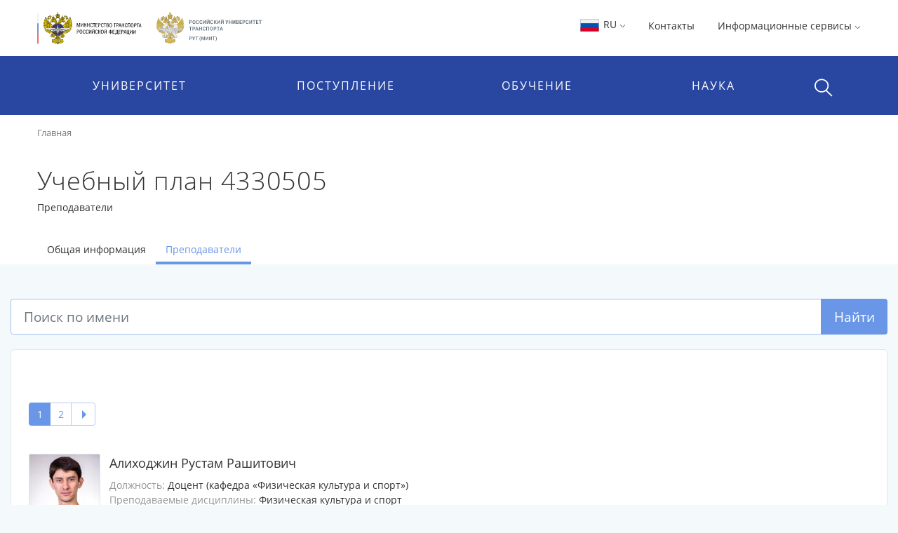

--- FILE ---
content_type: text/html;charset=UTF-8
request_url: https://miit.ru/edu/curriculum/4330505/professors
body_size: 46596
content:


    <!DOCTYPE html>
    <html lang="ru"
>
    <head>

<meta charset="utf-8">
<meta http-equiv="X-UA-Compatible" content="IE=edge">
<meta name="viewport" content="width=device-width, initial-scale=1, shrink-to-fit=no, maximum-scale=1, user-scalable=no">
<title>Преподаватели | Учебный план 4330505 | РУТ (МИИТ)</title>
<link rel="apple-touch-icon-precomposed" sizes="57x57" href="/content/apple-icon-57x57.png?id_wm=803934">
<link rel="apple-touch-icon-precomposed" sizes="60x60" href="/content/apple-icon-60x60.png?id_wm=803936">
<link rel="apple-touch-icon-precomposed" sizes="72x72" href="/content/apple-icon-72x72.png?id_wm=803938">
<link rel="apple-touch-icon-precomposed" sizes="76x76" href="/content/apple-icon-76x76.png?id_wm=803940">
<link rel="apple-touch-icon-precomposed" sizes="114x114" href="/content/apple-icon-114x114.png?id_wm=803942">
<link rel="apple-touch-icon-precomposed" sizes="120x120" href="/content/apple-icon-120x120.png?id_wm=803944">
<link rel="apple-touch-icon-precomposed" sizes="144x144" href="/content/apple-icon-144x144.png?id_wm=803946">
<link rel="apple-touch-icon-precomposed" sizes="152x152" href="/content/apple-icon-152x152.png?id_wm=803948">
<link rel="apple-touch-icon-precomposed" sizes="180x180" href="/content/apple-icon-180x180.png?id_wm=803950">
<link rel="shortcut icon" type="image/png" sizes="16x16" href="/content/favicon-16x16.png?id_wm=803914">
<link rel="shortcut icon" type="image/png" sizes="32x32" href="/content/favicon-32x32.png?id_wm=803916">
<link rel="shortcut icon" type="image/png" sizes="96x96" href="/content/favicon-96x96.png?id_wm=803918">
<link rel="shortcut icon" type="image/png" sizes="192x192" href="/content/android-icon-192x192.png?id_wm=803932">
<link rel="shortcut icon" type="image/x-icon" href="/content/favicon.ico?id_wm=803912">

<meta name="application-name" content="&nbsp;"/>
<link rel="manifest" href="/content/manifest.json?id_wm=803952">
<meta name="msapplication-TileImage" content="/content/ms-icon-144x144.png?id_wm=803920">



<link rel="stylesheet" href="/resources/css/core.17a4da90.css">
<link rel="stylesheet" href="/resources/css/main.5facb75a.css">





<!--[if lt IE 9]>
<script src="https://oss.maxcdn.com/html5shiv/3.7.3/html5shiv.min.js"></script>
<script src="https://oss.maxcdn.com/respond/1.4.2/respond.min.js"></script>
<![endif]-->

<script>
    window._serviceParameters = {
        "context_path": "",
        "id_lang": 1
    }
</script>


<link rel="alternate" type="application/rss+xml" title="RSS" href="/rss" />

<meta name="twitter:site" content="@miit_ru" />

<link rel="canonical" href="http://miit.ru/edu/curriculum/4330505/professors">
<meta property="og:url" content="http://miit.ru/edu/curriculum/4330505/professors"/>
<meta property="og:type" content="website"/>
<meta property="og:locale" content="ru">
<meta property="og:site_name" content="Официальный сайт Российского университета транспорта | РУТ (МИИТ)"/>
<meta property="og:title" content="Преподаватели | Учебный план 4330505 | РУТ (МИИТ)"/>


<script type="text/javascript" >
   (function(m,e,t,r,i,k,a){m[i]=m[i]||function(){(m[i].a=m[i].a||[]).push(arguments)};
   m[i].l=1*new Date();k=e.createElement(t),a=e.getElementsByTagName(t)[0],k.async=1,k.src=r,a.parentNode.insertBefore(k,a)})
   (window, document, "script", "https://mc.yandex.ru/metrika/tag.js", "ym");

   ym(83391895, "init", {
        clickmap:true,
        trackLinks:true,
        accurateTrackBounce:true
   });
</script>
<noscript><div><img src="https://mc.yandex.ru/watch/83391895" style="position:absolute; left:-9999px;" alt="" /></div></noscript>
<!-- Top.Mail.Ru counter -->
<script type="text/javascript">
    var _tmr = window._tmr || (window._tmr = []);
    _tmr.push({id: "3615361", type: "pageView", start: (new Date()).getTime()});
    (function (d, w, id) {
        if (d.getElementById(id)) return;
        var ts = d.createElement("script"); ts.type = "text/javascript"; ts.async = true; ts.id = id;
        ts.src = "https://top-fwz1.mail.ru/js/code.js";
        var f = function () {var s = d.getElementsByTagName("script")[0]; s.parentNode.insertBefore(ts, s);};
        if (w.opera == "[object Opera]") { d.addEventListener("DOMContentLoaded", f, false); } else { f(); }
    })(document, window, "tmr-code");
</script>
<noscript><div><img src="https://top-fwz1.mail.ru/counter?id=3615361;js=na" style="position:absolute;left:-9999px;" alt="Top.Mail.Ru" /></div></noscript>
<!-- /Top.Mail.Ru counter -->

        

        <script>
            window._pageContent = [];
            function addToPageContent(id, display) {
                window._pageContent.push({"id": id, "display": display});
            }
        </script>
    </head>
    <body>

    
<header class="header">
<div class="d-none d-md-block"> 
    <div class="container">
        <div class="clearfix">
                <a href="/" class="header__logo">
                    <img src="/content/logo_flagstripe_ministryeagle_ministry_eagle_rut_2.svg?id_wm=900277" style="height: 50px;">
                </a>
            <ul class="pull-right list-unstyled list-inline">

                <li>

                    <div class="dropdown">
                        <a class="dropdown-toggle" href="#" role="button" id="langSwitcher" data-toggle="dropdown" aria-haspopup="true" aria-expanded="false">
                            <svg style="height: 26px; width: 31px;">
                                <use xlink:href="/content/collection2_07.svg?id_wm=848520#icon-ru-1"></use>
                            </svg>
                            RU
    <svg class="rotate_90 hover_60 icon_arrow"
>
        <use xlink:href="/content/svg-sprite-miit.svg?id_wm=909430#icon-arrow"></use>
    </svg>
                        </a>

                        <div class="dropdown-menu" aria-labelledby="langSwitcher">
<a href="/"
class="dropdown-item active"
>
<svg style="height: 26px; width: 31px;">
<use xlink:href="/content/collection2_07.svg?id_wm=848520#icon-ru-1"></use>
</svg>
Русский
</a><a href="/en"
class="dropdown-item "
>
<svg style="height: 26px; width: 31px;">
<use xlink:href="/content/collection2_07.svg?id_wm=848520#icon-en-1"></use>
</svg>
English
</a><a href="/content/859887.pdf?id_wm=859887"
class="dropdown-item "
target="_blank"
rel="noopener"
>
<svg style="height: 26px; width: 31px;">
<use xlink:href="/content/collection2_07.svg?id_wm=848520#icon-cn-1"></use>
</svg>
用中文
</a>                        </div>
                    </div>

                    </li>

                    <li>
                        <a href="/contacts" 
 >Контакты</a>
                    </li>
                <li>
                    <div class="dropdown">

                                <span class="dropdown-toggle" data-toggle="dropdown" aria-haspopup="true" aria-expanded="false">
                                    Информационные сервисы 
    <svg class="rotate_90 hover_60 icon_arrow"
>
        <use xlink:href="/content/svg-sprite-miit.svg?id_wm=909430#icon-arrow"></use>
    </svg>
                                </span>

                                <ul class="dropdown-menu dropdown-menu-right_no-transform user__resources">
                                <li>
                                    <a href="https://rut-miit.ru/cabinet" target="_blank"
>
                                            <div class="dropdown__icon">
    <svg 
>
        <use xlink:href="/content/svg-sprite-miit.svg?id_wm=797876#icon-set6_key"></use>
    </svg>
                                            </div>
                                        <div>
                                        <span class="dropdown__title">
                                            Личный кабинет
                                        </span>
                                            <span class="dropdown__hint">
                                                Персонифицированные сервисы
                                            </span>
                                        </div>
                                    </a>
                                </li>
                                <li>
                                    <a href="https://beehive.miit.ru/zimbra" target="_blank"
>
                                            <div class="dropdown__icon">
    <svg 
>
        <use xlink:href="/content/svg-sprite-miit.svg?id_wm=797876#icon-set6_mail"></use>
    </svg>
                                            </div>
                                        <div>
                                        <span class="dropdown__title">
                                            Корпоративная почта
                                        </span>
                                            <span class="dropdown__hint">
                                                Почтовый web-клиент Oracle Beehive (Zimbra)
                                            </span>
                                        </div>
                                    </a>
                                </li>
                                <li>
                                    <a href="https://office.com" target="_blank"
>
                                            <div class="dropdown__icon">
    <svg 
>
        <use xlink:href="/content/collection2_07.svg?id_wm=848520#icon-microsoft"></use>
    </svg>
                                            </div>
                                        <div>
                                        <span class="dropdown__title">
                                            Microsoft 365
                                        </span>
                                            <span class="dropdown__hint">
                                                Облачная среда для коммуникации и совместной работы
                                            </span>
                                        </div>
                                    </a>
                                </li>
                                <li>
                                    <a href="https://beehive.miit.ru/teamcollab" target="_blank"
>
                                            <div class="dropdown__icon">
    <svg 
>
        <use xlink:href="/content/svg-sprite-miit.svg?id_wm=797876#icon-set6_community-b"></use>
    </svg>
                                            </div>
                                        <div>
                                        <span class="dropdown__title">
                                            Коллективная работа
                                        </span>
                                            <span class="dropdown__hint">
                                                Приложение поддержки коллективной работы Oracle Beehive Team Collaboration
                                            </span>
                                        </div>
                                    </a>
                                </li>
                                <li>
                                    <a href="https://my.miit.ru/cms" target="_blank"
>
                                        <div>
                                        <span class="dropdown__title">
                                            Система управления контентом портала
                                        </span>
                                            <span class="dropdown__hint">
                                                Система управления контентом CMS
                                            </span>
                                        </div>
                                    </a>
                                </li>
                                <li>
                                    <a href="https://uag1.miit.ru/" target="_blank"
>
                                        <div>
                                        <span class="dropdown__title">
                                            Виртуальный рабочий стол
                                        </span>
                                            <span class="dropdown__hint">
                                                Доступ к виртуальной рабочей станции VDI в университетском облаке (vmware Horizon)
                                            </span>
                                        </div>
                                    </a>
                                </li>
                                    <li role="separator" class="divider"></li>
                                    <li>
                                        <a href="/services" 
>
                                            <div class="dropdown__icon">

                                            </div>
                                            <div>
                                                <span class="dropdown__title">Другие...</span>
                                            </div>
                                        </a>
                                    </li>
                                </ul>
                    </div>
                </li>




            </ul>
        </div>
    </div>
</div>    <div class="header__menu-wrap">
        


<div class="mob-menu mob-menu_with-logo">
    <div class="mob-menu__nav">
                <span class="mob-menu__toggle burger-wrap">
    <svg class="icon_burger"
>
        <use xlink:href="/content/svg-sprite-miit.svg?id_wm=909430#icon-set10_burger"></use>
    </svg>
                    <span class="badge badge_red js-сcount-notifications"></span>
                </span>
        <div class="mob-menu__nav-list">
            <div>

                <style>
                    .mob-menu__lang-switcher {
                        position:absolute;
                        left:10px;
                        top: 10px;
                    }

                    .mob-menu__lang-switcher:hover, .mob-menu__lang-switcher:active {
                        background: rgba(255,255,255,.3);
                    }

                    .mob-menu__lang-switcher .dropdown-toggle {
                        display: inline-block;
                        padding: 6px 8px;
                        color: white;
                        font-size: 18px;
                    }

                    .mob-menu__lang-switcher .dropdown-toggle:hover
                        ,.mob-menu__lang-switcher .dropdown-toggle:active {
                        text-decoration: none;
                        color: white;
                        opacity: 0.6;
                    }
                </style>
                <div class="mob-menu__lang-switcher">
                <div class="dropdown">
                    <a class="dropdown-toggle" href="#" role="button" id="langSwitcherMobile" data-toggle="dropdown" aria-haspopup="true" aria-expanded="false">
                        <svg style="height: 26px; width: 31px;">
                            <use xlink:href="/content/collection2_07.svg?id_wm=848520#icon-ru-1"></use>
                        </svg>
                        RU
    <svg class="rotate_90 hover_60 icon_arrow"
>
        <use xlink:href="/content/svg-sprite-miit.svg?id_wm=909430#icon-arrow"></use>
    </svg>
                    </a>

                    <div class="dropdown-menu" aria-labelledby="langSwitcherMobile">
<a href="/"
class="dropdown-item active"
>
<svg style="height: 26px; width: 31px;">
<use xlink:href="/content/collection2_07.svg?id_wm=848520#icon-ru-1"></use>
</svg>
Русский
</a><a href="/en"
class="dropdown-item "
>
<svg style="height: 26px; width: 31px;">
<use xlink:href="/content/collection2_07.svg?id_wm=848520#icon-en-1"></use>
</svg>
English
</a><a href="/content/859887.pdf?id_wm=859887"
class="dropdown-item "
target="_blank"
rel="noopener"
>
<svg style="height: 26px; width: 31px;">
<use xlink:href="/content/collection2_07.svg?id_wm=848520#icon-cn-1"></use>
</svg>
用中文
</a>                    </div>
                </div>
                </div>

                        <span class="mob-menu__toggle">
    <svg class="icon_cross"
>
        <use xlink:href="/content/svg-sprite-miit.svg?id_wm=909430#icon-cross"></use>
    </svg>
                        </span>
                <div class="mob-menu__nav-logo__wrapper">
                    <a href="/" class="mob-menu__nav-logo">

    <svg class="logo-eagle_mobile-menu"
>
        <use xlink:href="/content/logo-svg-sprite-miit.svg?id_wm=803405#icon-set1_logo_eagle"></use>
    </svg>

                    </a>
                </div>
                <ul class="mob-menu__nav-main">
                                <li>
                                    <a href="javascript:void(0);" title=""
                                       class="mob-menu__nav-main-title">УНИВЕРСИТЕТ</a>
                                    <div class="mob-menu__nav-main-sub">
                                        <div class="mob-menu__prev">
                                    <span class="icon-wrap">
    <svg class="icon_arrow rotate_180"
>
        <use xlink:href="/content/svg-sprite-miit.svg?id_wm=909430#icon-arrow"></use>
    </svg>
                                    </span>
                                            <span>К списку</span>
                                        </div>
                                        <ul class="mob-menu__nav-main-sub-links">
                                        <li>
                                            <a href="/org/info" 
 >
                                                <h6>Университет сегодня</h6>
                                                    <small>Общая информация, руководство, фотогалерея</small>
                                            </a>
                                        </li>
                                        <li>
                                            <a href="/depts" 
 >
                                                <h6>Структура</h6>
                                                    <small>Перечень структурных подразделений</small>
                                            </a>
                                        </li>
                                        <li>
                                            <a href="/org/projects/priority2030" 
 >
                                                <h6>Приоритет 2030</h6>
                                                    <small>Лидерами становятся</small>
                                            </a>
                                        </li>
                                        <li>
                                            <a href="/contacts" 
 >
                                                <h6>Контактная информация</h6>
                                            </a>
                                        </li>
                                        <li>
                                            <a href="/org/history" 
 >
                                                <h6>История</h6>
                                            </a>
                                        </li>
                                        <li>
                                            <a href="https_cleverut_ru_giftbox" 
 >
                                                <h6>Партнерам РУТ (МИИТ)</h6>
                                            </a>
                                        </li>
                                        <li>
                                            <a href="/org/dormitory" 
 >
                                                <h6>Общежития</h6>
                                            </a>
                                        </li>
                                        <li>
                                            <a href="/sveden" 
 >
                                                <h6>Сведения об образовательной организации</h6>
                                            </a>
                                        </li>
                                        <li>
                                            <a href="https://rut-kts-cis.ru/" 
 >
                                                <h6>Базовая организация СНГ</h6>
                                            </a>
                                        </li>
                                        <li>
                                            <a href="/org/projects" 
 >
                                                <h6>Мероприятия и проекты</h6>
                                            </a>
                                        </li>
                                        <li>
                                            <a href="/press-office/links" 
 >
                                                <h6>Пресс-центр</h6>
                                            </a>
                                        </li>
                                        <li>
                                            <a href="/people" 
 >
                                                <h6>Преподаватели и сотрудники</h6>
                                            </a>
                                        </li>
                                        <li>
                                            <a href="/org/social/student-live" 
 >
                                                <h6>Студенческая жизнь</h6>
                                            </a>
                                        </li>
                                        <li>
                                            <a href="/org/anti-corruption" 
 >
                                                <h6>Противодействие коррупции</h6>
                                            </a>
                                        </li>
                                        <li>
                                            <a href="https://miit.ru/page/192077" 
 >
                                                <h6>ФУМО</h6>
                                            </a>
                                        </li>
                                        </ul>
                                    </div>
                                </li>
                                <li>
                                    <a href="javascript:void(0);" title=""
                                       class="mob-menu__nav-main-title">ПОСТУПЛЕНИЕ</a>
                                    <div class="mob-menu__nav-main-sub">
                                        <div class="mob-menu__prev">
                                    <span class="icon-wrap">
    <svg class="icon_arrow rotate_180"
>
        <use xlink:href="/content/svg-sprite-miit.svg?id_wm=909430#icon-arrow"></use>
    </svg>
                                    </span>
                                            <span>К списку</span>
                                        </div>
                                        <ul class="mob-menu__nav-main-sub-links">
                                        <li>
                                            <a href="/admissions?level=4&training=20773&cities=1" 
 >
                                                <h6>Страница для поступающих</h6>
                                                    <small>Самая важная информация в одном месте</small>
                                            </a>
                                        </li>
                                        <li>
                                            <a href="/admissions/degrees" 
 >
                                                <h6>План приёма, рейтинг</h6>
                                                    <small>Список, сроки, условия сдачи</small>
                                            </a>
                                        </li>
                                        <li>
                                            <a href="/admissions/office" 
 >
                                                <h6>Приёмная комиссия</h6>
                                                    <small>Правила приёма, льготы, контакты и другое </small>
                                            </a>
                                        </li>
                                        <li>
                                            <a href="/page/48051" 
 >
                                                <h6>Стоимость обучения</h6>
                                            </a>
                                        </li>
                                        <li>
                                            <a href="/https_cleverut_ru" target="_blank"
 >
                                                <h6>Школьникам</h6>
                                            </a>
                                        </li>
                                        <li>
                                            <a href="/admissions/office/130002" 
 >
                                                <h6>Перевод и восстановление</h6>
                                            </a>
                                        </li>
                                        <li>
                                            <a href="/aspirantura/admission" 
 >
                                                <h6>Аспирантура и докторантура</h6>
                                            </a>
                                        </li>
                                        <li>
                                            <a href="/page/120705" 
 >
                                                <h6>Прием на обучение иностранных граждан</h6>
                                            </a>
                                        </li>
                                        <li>
                                            <a href="/admissions/open-days" 
 >
                                                <h6>Дни открытых дверей</h6>
                                            </a>
                                        </li>
                                        <li>
                                            <a href="/olympiads" 
 >
                                                <h6>Олимпиады и конкурсы</h6>
                                            </a>
                                        </li>
                                        <li>
                                            <a href="/news?category_id=1543" 
 >
                                                <h6>Университетские субботы</h6>
                                            </a>
                                        </li>
                                        <li>
                                            <a href="/edu/further" 
 >
                                                <h6>Дополнительное профессиональное образование</h6>
                                            </a>
                                        </li>
                                        <li>
                                            <a href="/edu/programs-list" 
 >
                                                <h6>Образовательные программы</h6>
                                            </a>
                                        </li>
                                        </ul>
                                    </div>
                                </li>
                                <li>
                                    <a href="javascript:void(0);" title=""
                                       class="mob-menu__nav-main-title">ОБУЧЕНИЕ</a>
                                    <div class="mob-menu__nav-main-sub">
                                        <div class="mob-menu__prev">
                                    <span class="icon-wrap">
    <svg class="icon_arrow rotate_180"
>
        <use xlink:href="/content/svg-sprite-miit.svg?id_wm=909430#icon-arrow"></use>
    </svg>
                                    </span>
                                            <span>К списку</span>
                                        </div>
                                        <ul class="mob-menu__nav-main-sub-links">
                                        <li>
                                            <a href="/timetable" 
 >
                                                <h6>Расписание</h6>
                                                    <small>Занятий и сессии</small>
                                            </a>
                                        </li>
                                        <li>
                                            <a href="https://rut-miit.ru/cabinet" 
 >
                                                <h6>Успеваемость и рейтинг</h6>
                                                    <small>Модульно-рейтинговая система, портфолио</small>
                                            </a>
                                        </li>
                                        <li>
                                            <a href="/edu/programs" target="_blank"
 >
                                                <h6>Специальности</h6>
                                                    <small>Специальности и направления подготовки</small>
                                            </a>
                                        </li>
                                        <li>
                                            <a href="/page/2485" 
 >
                                                <h6>Лицензия и аккредитация</h6>
                                            </a>
                                        </li>
                                        <li>
                                            <a href="/edu/new-education-project" 
 >
                                                <h6>Проект «Новое образование»</h6>
                                            </a>
                                        </li>
                                        <li>
                                            <a href="/page/4390" 
 >
                                                <h6>Довузовская подготовка</h6>
                                            </a>
                                        </li>
                                        <li>
                                            <a href="/page/4391" 
 >
                                                <h6>Среднее профессиональное образование</h6>
                                            </a>
                                        </li>
                                        <li>
                                            <a href="https://www.miit.ru/page/190991" 
 >
                                                <h6>Академические отпуска</h6>
                                            </a>
                                        </li>
                                        <li>
                                            <a href="/aspirantura/131466" 
 >
                                                <h6>Аспирантура и докторантура</h6>
                                            </a>
                                        </li>
                                        <li>
                                            <a href="/page/2501" 
 >
                                                <h6>Библиотека</h6>
                                            </a>
                                        </li>
                                        <li>
                                            <a href="/edu/project-activity" 
 >
                                                <h6>Проектная деятельность</h6>
                                            </a>
                                        </li>
                                        </ul>
                                    </div>
                                </li>
                                <li>
                                    <a href="javascript:void(0);" title=""
                                       class="mob-menu__nav-main-title">НАУКА</a>
                                    <div class="mob-menu__nav-main-sub">
                                        <div class="mob-menu__prev">
                                    <span class="icon-wrap">
    <svg class="icon_arrow rotate_180"
>
        <use xlink:href="/content/svg-sprite-miit.svg?id_wm=909430#icon-arrow"></use>
    </svg>
                                    </span>
                                            <span>К списку</span>
                                        </div>
                                        <ul class="mob-menu__nav-main-sub-links">
                                        <li>
                                            <a href="/aspirantura" 
 >
                                                <h6>Аспирантура и докторантура</h6>
                                                    <small>Диссертационные советы, защиты, нормативные документы</small>
                                            </a>
                                        </li>
                                        <li>
                                            <a href="/science/research" 
 >
                                                <h6>Научные исследования</h6>
                                                    <small>Фундаментальные исследования, строительство, цифровой транспорт и др.</small>
                                            </a>
                                        </li>
                                        <li>
                                            <a href="/science/pub" 
 >
                                                <h6>Публикации ученых</h6>
                                                    <small>Публикации ученых в международных базах цитирования и список журналов</small>
                                            </a>
                                        </li>
                                        <li>
                                            <a href="/science/actions/170128" 
 >
                                                <h6>Конференции, конкурсы, выставки</h6>
                                            </a>
                                        </li>
                                        <li>
                                            <a href="/science/scientific-schools" 
 >
                                                <h6>Научные школы</h6>
                                            </a>
                                        </li>
                                        <li>
                                            <a href="/science/intellectual-property/172125" 
 >
                                                <h6>Интеллектуальная собственность</h6>
                                            </a>
                                        </li>
                                        <li>
                                            <a href="/science/sovmoluch" 
 >
                                                <h6>Молодежная наука</h6>
                                            </a>
                                        </li>
                                        <li>
                                            <a href="/science/information/175021" 
 >
                                                <h6>Полезная информация</h6>
                                            </a>
                                        </li>
                                        </ul>
                                    </div>
                                </li>
                </ul>
            </div>
                    
<style>

    .header .mob-menu__nav-bottom>li {
        width: 50%;
    }
</style>

<ul class="mob-menu__nav-bottom">
        <li>
            <a href="/contacts" 
 >Контакты</a>
        </li>
    <li>
        <a href="#" class="mob-menu__nav-main-title mob-menu__nav-main-title2">Ресурсы</a>
        <div class="mob-menu__nav-main-sub">
            <div class="mob-menu__prev">
                <span class="icon-wrap">
    <svg class="icon_arrow rotate_180"
>
        <use xlink:href="/content/svg-sprite-miit.svg?id_wm=909430#icon-arrow"></use>
    </svg>
                </span>
                <span>К списку</span>
            </div>

            <ul class="mob-menu__nav-main-sub-links">
                    <li>
                        <a href="https://rut-miit.ru/cabinet" target="_blank"
>
                            <h6>Личный кабинет</h6>
                            <small>Персонифицированные сервисы</small>
                        </a>
                    </li>
                    <li>
                        <a href="https://beehive.miit.ru/zimbra" target="_blank"
>
                            <h6>Корпоративная почта</h6>
                            <small>Почтовый web-клиент Oracle Beehive (Zimbra)</small>
                        </a>
                    </li>
                    <li>
                        <a href="https://office.com" target="_blank"
>
                            <h6>Microsoft 365</h6>
                            <small>Облачная среда для коммуникации и совместной работы</small>
                        </a>
                    </li>
                    <li>
                        <a href="https://beehive.miit.ru/teamcollab" target="_blank"
>
                            <h6>Коллективная работа</h6>
                            <small>Приложение поддержки коллективной работы Oracle Beehive Team Collaboration</small>
                        </a>
                    </li>
                    <li>
                        <a href="https://my.miit.ru/cms" target="_blank"
>
                            <h6>Система управления контентом портала</h6>
                            <small>Система управления контентом CMS</small>
                        </a>
                    </li>
                    <li>
                        <a href="https://uag1.miit.ru/" target="_blank"
>
                            <h6>Виртуальный рабочий стол</h6>
                            <small>Доступ к виртуальной рабочей станции VDI в университетском облаке (vmware Horizon)</small>
                        </a>
                    </li>
                    <li>
                        <a href="/services" 
>
                            <h6>Другие...</h6>
                        </a>
                    </li>
            </ul>

        </div>
    </li>


</ul>
        </div>
    </div>

<a href="/"
class="text-nowrap mob-menu__logo"
>
<span>РУТ <span class="parenthesis">(</span>МИИТ<span class="parenthesis">)</span></span>
<svg><use xlink:href="/content/logo_T_title.svg?id_wm=874196#Layer_1"></use></svg>
</a>
    <div class="menu__search__wrap">
        <div class="menu__search menu__search_mob">
            <a class="menu__search-toggle" href="javascript:void(0);" title="">
    <svg class="icon_search"
>
        <use xlink:href="/content/svg-sprite-miit.svg?id_wm=909430#icon-set10_search"></use>
    </svg>
    <svg class="icon_cross"
>
        <use xlink:href="/content/svg-sprite-miit.svg?id_wm=909430#icon-cross"></use>
    </svg>
            </a>
            <form action="/search" class="menu__search-form">
                <div class="form-group">
                    <input type="search" name="q" class="form-control" placeholder="Поиск по сайту"/>

                </div>
            </form>
        </div>
    </div>

</div> 
<div class="container d-none d-md-block">
    <ul class="nav__list">
        
<li>
            <span class="nav__drop-title">
                            Университет
                        </span>

            <div class="nav__drop-list">
                <div class="container">
                    <div class="row">

                        <div class="col-4">
                            <ul class="list-unstyled">
                                        <li>
                                    <a href="/org/info">
                                        <span class="nav__drop-list-icon">
    <svg class="icon_building"
>
        <use xlink:href="/content/svg-sprite-miit.svg?id_wm=909430#icon-set7_building"></use>
    </svg>
                                        </span>
                                        <span class="nav__drop-list-label">
                                            <h6>Университет сегодня</h6>
                                            <small>Общая информация, руководство, фотогалерея</small>
                                        </span>
                                    </a>
                                </li>
                                        <li>
                                    <a href="/depts">
                                        <span class="nav__drop-list-icon">
    <svg class="icon_building"
>
        <use xlink:href="/content/svg-sprite-miit.svg?id_wm=909430#icon-set7_hierarchy"></use>
    </svg>
                                        </span>
                                        <span class="nav__drop-list-label">
                                            <h6>Структура</h6>
                                            <small>Перечень структурных подразделений</small>
                                        </span>
                                    </a>
                                </li>
                                        <li>
                                    <a href="/org/projects/priority2030">
                                        <span class="nav__drop-list-icon">
    <svg class="icon_building"
>
        <use xlink:href="/content/svg-sprite-miit.svg?id_wm=909430#icon-set7_page"></use>
    </svg>
                                        </span>
                                        <span class="nav__drop-list-label">
                                            <h6>Приоритет 2030</h6>
                                            <small>Лидерами становятся</small>
                                        </span>
                                    </a>
                                </li>
                                </ul>
                            </div>


                            <div class="col-4">
                                <ul class="list-unstyled">
                                        <li>
                                            <a href="/contacts" class="nav__drop-list-label">
                                                Контактная информация
                                            </a>
                                        </li>
                                        <li>
                                            <a href="/org/history" class="nav__drop-list-label">
                                                История
                                            </a>
                                        </li>
                                        <li>
                                            <a href="https_cleverut_ru_giftbox" class="nav__drop-list-label">
                                                Партнерам РУТ (МИИТ)
                                            </a>
                                        </li>
                                        <li>
                                            <a href="/org/dormitory" class="nav__drop-list-label">
                                                Общежития
                                            </a>
                                        </li>
                                        <li>
                                            <a href="/sveden" class="nav__drop-list-label">
                                                Сведения об образовательной организации
                                            </a>
                                        </li>
                                        <li>
                                            <a href="https://rut-kts-cis.ru/" class="nav__drop-list-label">
                                                Базовая организация СНГ
                                            </a>
                                        </li>
                                </ul>
                            </div>


                            <div class="col-4">
                                <ul class="list-unstyled">
                                        <li>
                                            <a href="/org/projects" class="nav__drop-list-label">
                                                Мероприятия и проекты
                                            </a>
                                        </li>
                                        <li>
                                            <a href="/press-office/links" class="nav__drop-list-label">
                                                Пресс-центр
                                            </a>
                                        </li>
                                        <li>
                                            <a href="/people" class="nav__drop-list-label">
                                                Преподаватели и сотрудники
                                            </a>
                                        </li>
                                        <li>
                                            <a href="/org/social/student-live" class="nav__drop-list-label">
                                                Студенческая жизнь
                                            </a>
                                        </li>
                                        <li>
                                            <a href="/org/anti-corruption" class="nav__drop-list-label">
                                                Противодействие коррупции
                                            </a>
                                        </li>
                                        <li>
                                            <a href="https://miit.ru/page/192077" class="nav__drop-list-label">
                                                ФУМО
                                            </a>
                                        </li>
                                </ul>
                            </div>

                        </div>
                    </div>
                </div>
            </li>
<li>
            <span class="nav__drop-title">
                            Поступление
                        </span>

            <div class="nav__drop-list">
                <div class="container">
                    <div class="row">

                        <div class="col-4">
                            <ul class="list-unstyled">
                                        <li>
                                    <a href="/admissions?level=4&training=20773&cities=1">
                                        <span class="nav__drop-list-icon">
    <svg class="icon_compass"
>
        <use xlink:href="/content/svg-sprite-miit.svg?id_wm=909430#icon-set7_compass"></use>
    </svg>
                                        </span>
                                        <span class="nav__drop-list-label">
                                            <h6>Страница для поступающих</h6>
                                            <small>Самая важная информация в одном месте</small>
                                        </span>
                                    </a>
                                </li>
                                        <li>
                                    <a href="/admissions/degrees">
                                        <span class="nav__drop-list-icon">
    <svg class="icon_stars-list"
>
        <use xlink:href="/content/svg-sprite-miit.svg?id_wm=909430#icon-set7_stars-list"></use>
    </svg>
                                        </span>
                                        <span class="nav__drop-list-label">
                                            <h6>План приёма, рейтинг</h6>
                                            <small>Список, сроки, условия сдачи</small>
                                        </span>
                                    </a>
                                </li>
                                        <li>
                                    <a href="/admissions/office">
                                        <span class="nav__drop-list-icon">
    <svg class="icon_pencil-ruler"
>
        <use xlink:href="/content/svg-sprite-miit.svg?id_wm=909430#icon-set6_community-b"></use>
    </svg>
                                        </span>
                                        <span class="nav__drop-list-label">
                                            <h6>Приёмная комиссия</h6>
                                            <small>Правила приёма, льготы, контакты и другое </small>
                                        </span>
                                    </a>
                                </li>
                                </ul>
                            </div>


                            <div class="col-4">
                                <ul class="list-unstyled">
                                        <li>
                                            <a href="/page/48051" class="nav__drop-list-label">
                                                Стоимость обучения
                                            </a>
                                        </li>
                                        <li>
                                            <a href="/https_cleverut_ru" class="nav__drop-list-label">
                                                Школьникам
                                            </a>
                                        </li>
                                        <li>
                                            <a href="/admissions/office/130002" class="nav__drop-list-label">
                                                Перевод и восстановление
                                            </a>
                                        </li>
                                        <li>
                                            <a href="/aspirantura/admission" class="nav__drop-list-label">
                                                Аспирантура и докторантура
                                            </a>
                                        </li>
                                        <li>
                                            <a href="/page/120705" class="nav__drop-list-label">
                                                Прием на обучение иностранных граждан
                                            </a>
                                        </li>
                                </ul>
                            </div>


                            <div class="col-4">
                                <ul class="list-unstyled">
                                        <li>
                                            <a href="/admissions/open-days" class="nav__drop-list-label">
                                                Дни открытых дверей
                                            </a>
                                        </li>
                                        <li>
                                            <a href="/olympiads" class="nav__drop-list-label">
                                                Олимпиады и конкурсы
                                            </a>
                                        </li>
                                        <li>
                                            <a href="/news?category_id=1543" class="nav__drop-list-label">
                                                Университетские субботы
                                            </a>
                                        </li>
                                        <li>
                                            <a href="/edu/further" class="nav__drop-list-label">
                                                Дополнительное профессиональное образование
                                            </a>
                                        </li>
                                        <li>
                                            <a href="/edu/programs-list" class="nav__drop-list-label">
                                                Образовательные программы
                                            </a>
                                        </li>
                                </ul>
                            </div>

                        </div>
                    </div>
                </div>
            </li>
    </ul>
    
    <ul class="nav__list nav__list_right">
<li>
            <span class="nav__drop-title">
                            Обучение
                        </span>

            <div class="nav__drop-list">
                <div class="container">
                    <div class="row">

                        <div class="col-4">
                            <ul class="list-unstyled">
                                        <li>
                                    <a href="/timetable">
                                        <span class="nav__drop-list-icon">
    <svg class="icon_calendar-c"
>
        <use xlink:href="/content/svg-sprite-miit.svg?id_wm=909430#icon-set7_calendar-c"></use>
    </svg>
                                        </span>
                                        <span class="nav__drop-list-label">
                                            <h6>Расписание</h6>
                                            <small>Занятий и сессии</small>
                                        </span>
                                    </a>
                                </li>
                                        <li>
                                    <a href="https://rut-miit.ru/cabinet">
                                        <span class="nav__drop-list-icon">
    <svg class="icon_diagramma"
>
        <use xlink:href="/content/svg-sprite-miit.svg?id_wm=909430#icon-set7_diagramma"></use>
    </svg>
                                        </span>
                                        <span class="nav__drop-list-label">
                                            <h6>Успеваемость и рейтинг</h6>
                                            <small>Модульно-рейтинговая система, портфолио</small>
                                        </span>
                                    </a>
                                </li>
                                        <li>
                                    <a href="/edu/programs">
                                        <span class="nav__drop-list-icon">
    <svg class="icon_pencil-ruler"
>
        <use xlink:href="/content/svg-sprite-miit.svg?id_wm=909430#icon-set7_pencil-ruler"></use>
    </svg>
                                        </span>
                                        <span class="nav__drop-list-label">
                                            <h6>Специальности</h6>
                                            <small>Специальности и направления подготовки</small>
                                        </span>
                                    </a>
                                </li>
                                </ul>
                            </div>


                            <div class="col-4">
                                <ul class="list-unstyled">
                                        <li>
                                            <a href="/page/2485" class="nav__drop-list-label">
                                                Лицензия и аккредитация
                                            </a>
                                        </li>
                                        <li>
                                            <a href="/edu/new-education-project" class="nav__drop-list-label">
                                                Проект «Новое образование»
                                            </a>
                                        </li>
                                        <li>
                                            <a href="/page/4390" class="nav__drop-list-label">
                                                Довузовская подготовка
                                            </a>
                                        </li>
                                        <li>
                                            <a href="/page/4391" class="nav__drop-list-label">
                                                Среднее профессиональное образование
                                            </a>
                                        </li>
                                        <li>
                                            <a href="https://www.miit.ru/page/190991" class="nav__drop-list-label">
                                                Академические отпуска
                                            </a>
                                        </li>
                                </ul>
                            </div>


                            <div class="col-4">
                                <ul class="list-unstyled">
                                        <li>
                                            <a href="/aspirantura/131466" class="nav__drop-list-label">
                                                Аспирантура и докторантура
                                            </a>
                                        </li>
                                        <li>
                                            <a href="/page/2501" class="nav__drop-list-label">
                                                Библиотека
                                            </a>
                                        </li>
                                        <li>
                                            <a href="/edu/project-activity" class="nav__drop-list-label">
                                                Проектная деятельность
                                            </a>
                                        </li>
                                </ul>
                            </div>

                        </div>
                    </div>
                </div>
            </li>
<li>
            <span class="nav__drop-title">
                            Наука
                        </span>

            <div class="nav__drop-list">
                <div class="container">
                    <div class="row">

                        <div class="col-4">
                            <ul class="list-unstyled">
                                        <li>
                                    <a href="/aspirantura">
                                        <span class="nav__drop-list-icon">
    <svg class="icon_portfolio"
>
        <use xlink:href="/content/svg-sprite-miit.svg?id_wm=909430#icon-set7_portfolio"></use>
    </svg>
                                        </span>
                                        <span class="nav__drop-list-label">
                                            <h6>Аспирантура и докторантура</h6>
                                            <small>Диссертационные советы, защиты, нормативные документы</small>
                                        </span>
                                    </a>
                                </li>
                                        <li>
                                    <a href="/science/research">
                                        <span class="nav__drop-list-icon">
    <svg class="icon_microscope"
>
        <use xlink:href="/content/svg-sprite-miit.svg?id_wm=909430#icon-set7_microscope"></use>
    </svg>
                                        </span>
                                        <span class="nav__drop-list-label">
                                            <h6>Научные исследования</h6>
                                            <small>Фундаментальные исследования, строительство, цифровой транспорт и др.</small>
                                        </span>
                                    </a>
                                </li>
                                        <li>
                                    <a href="/science/pub">
                                        <span class="nav__drop-list-icon">
    <svg class="icon_academic-cap-b"
>
        <use xlink:href="/content/svg-sprite-miit.svg?id_wm=909430#icon-set7_academic-cap-b"></use>
    </svg>
                                        </span>
                                        <span class="nav__drop-list-label">
                                            <h6>Публикации ученых</h6>
                                            <small>Публикации ученых в международных базах цитирования и список журналов</small>
                                        </span>
                                    </a>
                                </li>
                                </ul>
                            </div>


                            <div class="col-4">
                                <ul class="list-unstyled">
                                        <li>
                                            <a href="/science/actions/170128" class="nav__drop-list-label">
                                                Конференции, конкурсы, выставки
                                            </a>
                                        </li>
                                        <li>
                                            <a href="/science/scientific-schools" class="nav__drop-list-label">
                                                Научные школы
                                            </a>
                                        </li>
                                        <li>
                                            <a href="/science/intellectual-property/172125" class="nav__drop-list-label">
                                                Интеллектуальная собственность
                                            </a>
                                        </li>
                                </ul>
                            </div>


                            <div class="col-4">
                                <ul class="list-unstyled">
                                        <li>
                                            <a href="/science/sovmoluch" class="nav__drop-list-label">
                                                Молодежная наука
                                            </a>
                                        </li>
                                        <li>
                                            <a href="/science/information/175021" class="nav__drop-list-label">
                                                Полезная информация
                                            </a>
                                        </li>
                                </ul>
                            </div>

                        </div>
                    </div>
                </div>
            </li>
        
        <li>
            <div class="menu__search">
                <span class="menu__search-toggle">
    <svg class="icon_search"
>
        <use xlink:href="/content/svg-sprite-miit.svg?id_wm=909430#icon-set10_search"></use>
    </svg>
    <svg class="icon_cross"
>
        <use xlink:href="/content/svg-sprite-miit.svg?id_wm=909430#icon-cross"></use>
    </svg>
                </span>

                <div class="menu__search-wrap container">
                    <form action="/search" class="menu__search-form">
                        <div class="form-group">
                            <span class="btn-search">
    <svg class="icon_search"
>
        <use xlink:href="/content/svg-sprite-miit.svg?id_wm=909430#icon-set10_search"></use>
    </svg>
                            </span>
                            <input
                                    name="q"
                                    value=""
                                    type="search"
                                    class="form-control"
                                    placeholder="Поиск по книгам, преподавателям, студентам и страницам"
                            />
                        </div>
                    </form>
                </div>

            </div>
        </li>
    </ul>
</div>    </div>
</header>

    <div class="wrap">

    <section class="page">



<div class="page__header pb-lg-0">
    <div class="container">
            <ol class="breadcrumb d-none d-md-flex">
                    <li class="breadcrumb-item">
                        <a href="/"
                            title="РУТ (МИИТ)"
                            >Главная</a></li>
            </ol>
        <div class="row">
            <div class="col-12">
                <div class="page-header-name ">

                        <a href="/" class="articles__icon-prev d-md-none">
    <svg class="icon_arrow rotate_180"
>
        <use xlink:href="/content/svg-sprite-miit.svg?id_wm=909430#icon-arrow"></use>
    </svg>
                        </a>
                        <h1 class="page-header-name__title">Учебный план 4330505</h1>

                    <!-- rightHeaderFacet -->
                    
                    <!-- end of rightHeaderFacet -->
                </div>
            </div>

                <div class="col-12 d-none d-lg-block" style="margin-top: -32px; margin-bottom: 32px;">Преподаватели</div>
        </div>

        <div class="page-header-container-bottom">
            
    <style>
        .page-header-container-bottom {
            --active-color: #6996e7;
            --active-border: 4px var(--active-color) solid;
            --hover-border: 4px #b6cbf4 solid;
        }

        .page-header-container-bottom .nav-item .nav-link {
            border-bottom: 4px white solid;
        }

        .page-header-container-bottom .nav-item.active .nav-link {
            border-bottom: var(--active-border);
            color: var(--active-color);
        }

        .page-header-container-bottom .nav-item.active:hover .nav-link {
            border-bottom: var(--active-border);
        }
        .page-header-container-bottom .nav-item:not(.active):hover .nav-link {
            border-bottom: var(--hover-border);
        }
        .page__header .page-header-container-bottom .nav-tabs .nav-item:hover .nav-link {
            color: #4e72b7;
        }

        .no-touchevents .page__header .nav-tabs .nav-item.active .nav-link:hover
        , .touchevents .page__header .nav-tabs .nav-item.active .nav-link:active {
            border-color: var(--active-color);
        }
        .page-header-container-bottom .nav-item {
            margin-bottom: 0; /* reset margin-bottom: -1 */
        }
        .page__header .page-header-container-bottom .nav-tabs .nav-link {
            padding: .5rem 1rem;
        }
    </style>

        <div class="d-none d-lg-block">
            <ul class="nav nav-tabs" role="tablist" style="border-bottom: none">
                <li role="presentation" class="nav-item ">
<a href="/edu/curriculum/4330505"
class="nav-link"
>
Общая информация
</a>                </li>
                <li role="presentation" class="nav-item active">
<a href="/edu/curriculum/4330505/professors"
class="nav-link"
>
Преподаватели
</a>                </li>
            </ul>
        </div>


        </div>

    </div> 


</div>
            <div class="page__sub-menu page__sub-menu--tablet">
        <div class="page__sub-menu-header">
            <span class="page__sub-menu-header-icon page__sub-menu-header-icon_list">
                    <svg 
>
        <use xlink:href="/content/svg-sprite-miit.svg?id_wm=909430#icon-set10_nav-menu"></use>
    </svg>
            </span>
            <span class="page__sub-menu-header__title">
                    
                    Преподаватели
            </span>
            <span class="page__sub-menu-header-icon page__sub-menu-header-icon_arrow">
    <svg class="hover_60 icon_arrow rotate_90"
>
        <use xlink:href="/content/svg-sprite-miit.svg?id_wm=909430#icon-arrow"></use>
    </svg>
            </span>
        </div>
        <div class="page__sub-menu__nav">
                <a href="/edu/curriculum/4330505"
>
Общая информация </a>
                <a href="/edu/curriculum/4330505/professors"
>
Преподаватели </a>
        </div>
    </div>


    <div class="container-fluid">
        


<form class="mb-4" 
 method="GET">
    <div class="input-group input-group-xl search-input">
        <input type="search" name="query" 
 class="form-control" placeholder="Поиск по имени">
        <div class="input-group-append">
            <button class="btn btn-primary" type="submit">Найти</button>
          </div>
    </div>

</form>

    <div 
 class="info-block people" >
    <div class="info-block__header">
    </div>
    <div class="info-block__content info-block__content_top-padding">


<ul class="pagination js-init-pagination justify-content-start" data-param="page">



        <li data-page="1" class="page-item active">
            <a class="page-link" >
                1
            </a>
        </li>
        <li data-page="2" class="page-item ">
            <a class="page-link" >
                2
            </a>
        </li>

        <li data-page="2" class="page-item">
            <a class="page-link" title="Следующая страница" aria-label="Следующая страница" >
                <span aria-hidden="true" class="caret"></span>
            </a>
        </li>
</ul>

                <div itemprop="teachingStaff" class="row mb-5">
                    <div class="col-12">
                        <div class="search__people">
                            <div class="search__people__photo">
<div href="/content/e811754.jpg?id_fe=811754" 
 data-fancybox="people" data-caption="Алиходжин Рустам Рашитович"
>
                                        <img src="/content/e811754.jpg?id_fe=811754&SWidth=100" loading="lazy">
</div>
                            </div>
                            <div class="search__people__desc">
                                <a class="mb-2" href="/people/811754" itemprop="fio">Алиходжин Рустам Рашитович</a>

                                <span class="search__hint">
    <div class="person-text">

        Должность:
        <span itemprop="post">
                    <span>Доцент (кафедра «Физическая культура и спорт»)</span>                    </span>
        <br>

        Преподаваемые дисциплины: <span itemprop="teachingDiscipline">Физическая культура и спорт</span>
        <br>

        Уровень образования: <span itemprop="teachingLevel">высшее образование</span>
        <br>

        Квалификация: <span itemprop="teachingQual">Специалист по физической культуре и спорту. Преподаватель по специальности физическая культура и спорт</span>
        <br>

        Учёная степень: <span itemprop="degree">кандидат педагогических наук</span>
        <br>

        Учёное звание: <span itemprop="academStat">доцент</span>
        <br>

        Направление подготовки / специальность: <span itemprop="employeeQualification">Физическая культура и спорт</span>
        <br>

        Наименование образовательных программ, в реализации которых участвует педагогический работник:
    <a href="#" data-toggle="collapse" data-target=".js-person_programs__0">показать (47)</a>
    <div class="collapse js-person_programs__0 text-body pl-md-3 text-jusitfy" itemprop="qualification">
        <table class="table table-hover mt-3 mb-0">
                <tr>
                    <td >
            01.03.02 Прикладная математика и информатика
                    </td>
                </tr>
                <tr>
                    <td >
             08.03.01 Строительство
                    </td>
                </tr>
                <tr>
                    <td >
             08.05.01 Строительство уникальных зданий и сооружений
                    </td>
                </tr>
                <tr>
                    <td >
             09.03.01 Информатика и вычислительная техника
                    </td>
                </tr>
                <tr>
                    <td >
             09.03.02 Информационные системы и технологии
                    </td>
                </tr>
                <tr>
                    <td >
             09.03.03 Прикладная информатика
                    </td>
                </tr>
                <tr>
                    <td >
             10.03.01 Информационная безопасность
                    </td>
                </tr>
                <tr>
                    <td >
             10.05.01 Компьютерная безопасность
                    </td>
                </tr>
                <tr>
                    <td >
             11.03.02 Инфокоммуникационные технологии и системы связи
                    </td>
                </tr>
                <tr>
                    <td >
             13.03.01 Теплоэнергетика и теплотехника
                    </td>
                </tr>
                <tr>
                    <td >
             15.03.01 Машиностроение
                    </td>
                </tr>
                <tr>
                    <td >
             15.03.06 Мехатроника и робототехника
                    </td>
                </tr>
                <tr>
                    <td >
             20.03.01 Техносферная безопасность
                    </td>
                </tr>
                <tr>
                    <td >
             21.03.02 Землеустройство и кадастры
                    </td>
                </tr>
                <tr>
                    <td >
             23.03.01 Технология транспортных процессов
                    </td>
                </tr>
                <tr>
                    <td >
             23.03.02 Наземные транспортно-технологические комплексы
                    </td>
                </tr>
                <tr>
                    <td >
             23.03.03 Эксплуатация транспортно-технологических машин и комплексов
                    </td>
                </tr>
                <tr>
                    <td >
             23.05.01 Наземные транспортно-технологические средства
                    </td>
                </tr>
                <tr>
                    <td >
             23.05.03 Подвижной состав железных дорог
                    </td>
                </tr>
                <tr>
                    <td >
             23.05.04 Эксплуатация железных дорог
                    </td>
                </tr>
                <tr>
                    <td >
             23.05.05 Системы обеспечения движения поездов
                    </td>
                </tr>
                <tr>
                    <td >
             23.05.06 Строительство железных дорог, мостов и транспортных тоннелей
                    </td>
                </tr>
                <tr>
                    <td >
             25.03.03 Аэронавигация
                    </td>
                </tr>
                <tr>
                    <td >
             26.03.01 Управление водным транспортом и гидрографическое обеспечение судоходства
                    </td>
                </tr>
                <tr>
                    <td >
             26.03.03 Водные пути, порты и гидротехнические сооружения
                    </td>
                </tr>
                <tr>
                    <td >
             26.05.05 Судовождение
                    </td>
                </tr>
                <tr>
                    <td >
             26.05.06 Эксплуатация судовых энергетических установок
                    </td>
                </tr>
                <tr>
                    <td >
             26.05.07 Эксплуатация судового электрооборудования и средств автоматики
                    </td>
                </tr>
                <tr>
                    <td >
             27.03.01 Стандартизация и метрология
                    </td>
                </tr>
                <tr>
                    <td >
             27.03.02 Управление качеством
                    </td>
                </tr>
                <tr>
                    <td >
             27.03.04 Управление в технических системах
                    </td>
                </tr>
                <tr>
                    <td >
             27.03.05 Инноватика
                    </td>
                </tr>
                <tr>
                    <td >
             38.03.01 Экономика
                    </td>
                </tr>
                <tr>
                    <td >
             38.03.02 Менеджмент
                    </td>
                </tr>
                <tr>
                    <td >
             38.03.03 Управление персоналом
                    </td>
                </tr>
                <tr>
                    <td >
             38.03.04 Государственное и муниципальное управление
                    </td>
                </tr>
                <tr>
                    <td >
             38.03.05 Бизнес-информатика
                    </td>
                </tr>
                <tr>
                    <td >
             38.05.01 Экономическая безопасность
                    </td>
                </tr>
                <tr>
                    <td >
             38.05.02 Таможенное дело
                    </td>
                </tr>
                <tr>
                    <td >
             40.03.01 Юриспруденция
                    </td>
                </tr>
                <tr>
                    <td >
             40.05.01 Правовое обеспечение национальной безопасности
                    </td>
                </tr>
                <tr>
                    <td >
             40.05.02 Правоохранительная деятельность
                    </td>
                </tr>
                <tr>
                    <td >
             41.03.05 Международные отношения
                    </td>
                </tr>
                <tr>
                    <td >
             42.03.01 Реклама и связи с общественностью
                    </td>
                </tr>
                <tr>
                    <td >
             43.03.01 Сервис
                    </td>
                </tr>
                <tr>
                    <td >
             43.03.03 Гостиничное дело
                    </td>
                </tr>
                <tr>
                    <td style="border-bottom: 1px solid #dee2e6;">
             45.03.02 Лингвистика
                    </td>
                </tr>
        </table>
    </div>
        <br>

        Сведения о повышении квалификации:
        <span itemprop="qualification">-</span>
        <br>

        Сведения о профессиональной переподготовке:
        <span itemprop="profDevelopment">-</span>
        <br>

        Общий стаж работы: <span itemprop="genExperience">15 л. 3 мес.</span>
        <br>

        Стаж работы по специальности: <span itemprop="specExperience">14 л. 5 мес.</span>
    </div> 

</span>
                            </div>
                        </div>
                    </div>
                </div>
                <div itemprop="teachingStaff" class="row mb-5">
                    <div class="col-12">
                        <div class="search__people">
                            <div class="search__people__photo">
                                    <div class="empty-frame"></div>
                            </div>
                            <div class="search__people__desc">
                                <a class="mb-2" href="/people/1157428" itemprop="fio">Аншин Виталий Сергеевич</a>

                                <span class="search__hint">
    <div class="person-text">

        Должность:
        <span itemprop="post">
                    <span>Доцент (кафедра «Технология транспортного машиностроения и ремонта подвижного состава»)</span>                    </span>
        <br>

        Преподаваемые дисциплины: <span itemprop="teachingDiscipline">Выполнение и защита выпускной квалификационной работы</span>
        <br>

        Уровень образования: <span itemprop="teachingLevel">высшее образование</span>
        <br>

        Квалификация: <span itemprop="teachingQual">Инженер</span>
        <br>

        Учёная степень: <span itemprop="degree">кандидат технических наук</span>
        <br>

        Учёное звание: <span itemprop="academStat">без звания</span>
        <br>

        Направление подготовки / специальность: <span itemprop="employeeQualification">Технология переработки пластических масс и эластомеров</span>
        <br>

        Наименование образовательных программ, в реализации которых участвует педагогический работник:
    <a href="#" data-toggle="collapse" data-target=".js-person_programs__1">показать (6)</a>
    <div class="collapse js-person_programs__1 text-body pl-md-3 text-jusitfy" itemprop="qualification">
        <table class="table table-hover mt-3 mb-0">
                <tr>
                    <td >
            15.03.01 Машиностроение
                    </td>
                </tr>
                <tr>
                    <td >
             15.03.05 Конструкторско-технологическое обеспечение машиностроительных производств
                    </td>
                </tr>
                <tr>
                    <td >
             15.04.01 Машиностроение
                    </td>
                </tr>
                <tr>
                    <td >
             23.03.03 Эксплуатация транспортно-технологических машин и комплексов
                    </td>
                </tr>
                <tr>
                    <td >
             23.04.02 Наземные транспортно-технологические комплексы
                    </td>
                </tr>
                <tr>
                    <td style="border-bottom: 1px solid #dee2e6;">
             23.05.03 Подвижной состав железных дорог
                    </td>
                </tr>
        </table>
    </div>
        <br>

        Сведения о повышении квалификации:
    <a href="#" data-toggle="collapse" data-target=".js-person_edu-pk__1">показать (1)</a>
    <div class="collapse js-person_edu-pk__1 text-body pl-md-3 text-jusitfy" itemprop="qualification">
        <table class="table table-hover mt-3 mb-0">
                <tr>
                    <td style="border-bottom: 1px solid #dee2e6;">
            удостоверение о повышении квалификации 04 № 0511224 от 20.01.23, «Проектирование образовательных программ», 16 час., Центр «Высшая школа педагогического мастерства»
                    </td>
                </tr>
        </table>
    </div>
        <br>

        Сведения о профессиональной переподготовке:
        <span itemprop="profDevelopment">-</span>
        <br>

        Общий стаж работы: <span itemprop="genExperience">13 л. 8 мес.</span>
        <br>

        Стаж работы по специальности: <span itemprop="specExperience">12 л. 1 мес.</span>
    </div> 

</span>
                            </div>
                        </div>
                    </div>
                </div>
                <div itemprop="teachingStaff" class="row mb-5">
                    <div class="col-12">
                        <div class="search__people">
                            <div class="search__people__photo">
<div href="/content/e20855.jpg?id_fe=20855" 
 data-fancybox="people" data-caption="Бирюков Владимир Павлович"
>
                                        <img src="/content/e20855.jpg?id_fe=20855&SWidth=100" loading="lazy">
</div>
                            </div>
                            <div class="search__people__desc">
                                <a class="mb-2" href="/people/20855" itemprop="fio">Бирюков Владимир Павлович</a>

                                <span class="search__hint">
    <div class="person-text">

        Должность:
        <span itemprop="post">
                    <span>Доцент (кафедра «Технология транспортного машиностроения и ремонта подвижного состава»)</span>                    </span>
        <br>

        Преподаваемые дисциплины: <span itemprop="teachingDiscipline">Выполнение и защита выпускной квалификационной работы; Трение износ и усталость</span>
        <br>

        Уровень образования: <span itemprop="teachingLevel">высшее образование</span>
        <br>

        Квалификация: <span itemprop="teachingQual">Инженер-механик</span>
        <br>

        Учёная степень: <span itemprop="degree">кандидат технических наук</span>
        <br>

        Учёное звание: <span itemprop="academStat">доцент</span>
        <br>

        Направление подготовки / специальность: <span itemprop="employeeQualification">Технология машиностроения</span>
        <br>

        Наименование образовательных программ, в реализации которых участвует педагогический работник:
    <a href="#" data-toggle="collapse" data-target=".js-person_programs__2">показать (6)</a>
    <div class="collapse js-person_programs__2 text-body pl-md-3 text-jusitfy" itemprop="qualification">
        <table class="table table-hover mt-3 mb-0">
                <tr>
                    <td >
            15.03.01 Машиностроение
                    </td>
                </tr>
                <tr>
                    <td >
             15.03.05 Конструкторско-технологическое обеспечение машиностроительных производств
                    </td>
                </tr>
                <tr>
                    <td >
             23.03.03 Эксплуатация транспортно-технологических машин и комплексов
                    </td>
                </tr>
                <tr>
                    <td >
             23.04.02 Наземные транспортно-технологические комплексы
                    </td>
                </tr>
                <tr>
                    <td >
             23.05.03 Подвижной состав железных дорог
                    </td>
                </tr>
                <tr>
                    <td style="border-bottom: 1px solid #dee2e6;">
             43.03.01 Сервис
                    </td>
                </tr>
        </table>
    </div>
        <br>

        Сведения о повышении квалификации:
    <a href="#" data-toggle="collapse" data-target=".js-person_edu-pk__2">показать (1)</a>
    <div class="collapse js-person_edu-pk__2 text-body pl-md-3 text-jusitfy" itemprop="qualification">
        <table class="table table-hover mt-3 mb-0">
                <tr>
                    <td style="border-bottom: 1px solid #dee2e6;">
            удостоверение о повышении квалификации 04 № 0511241 от 20.01.23, «Проектирование образовательных программ», 16 час., Центр «Высшая школа педагогического мастерства»
                    </td>
                </tr>
        </table>
    </div>
        <br>

        Сведения о профессиональной переподготовке:
        <span itemprop="profDevelopment">-</span>
        <br>

        Общий стаж работы: <span itemprop="genExperience">54 л. 7 мес.</span>
        <br>

        Стаж работы по специальности: <span itemprop="specExperience">18 л. 9 мес.</span>
    </div> 

</span>
                            </div>
                        </div>
                    </div>
                </div>
                <div itemprop="teachingStaff" class="row mb-5">
                    <div class="col-12">
                        <div class="search__people">
                            <div class="search__people__photo">
                                    <div class="empty-frame"></div>
                            </div>
                            <div class="search__people__desc">
                                <a class="mb-2" href="/people/3396" itemprop="fio">Болотина Александра Борисовна</a>

                                <span class="search__hint">
    <div class="person-text">

        Должность:
        <span itemprop="post">
                    <span>Доцент (кафедра «Машиноведение, проектирование, стандартизация и сертификация»)</span>                    </span>
        <br>

        Преподаваемые дисциплины: <span itemprop="teachingDiscipline">Детали машин</span>
        <br>

        Уровень образования: <span itemprop="teachingLevel">высшее образование</span>
        <br>

        Квалификация: <span itemprop="teachingQual">Инженер-механик</span>
        <br>

        Учёная степень: <span itemprop="degree">кандидат технических наук</span>
        <br>

        Учёное звание: <span itemprop="academStat">без звания</span>
        <br>

        Направление подготовки / специальность: <span itemprop="employeeQualification">Вагоностроение и вагонное хозяйство</span>
        <br>

        Наименование образовательных программ, в реализации которых участвует педагогический работник:
    <a href="#" data-toggle="collapse" data-target=".js-person_programs__3">показать (18)</a>
    <div class="collapse js-person_programs__3 text-body pl-md-3 text-jusitfy" itemprop="qualification">
        <table class="table table-hover mt-3 mb-0">
                <tr>
                    <td >
            13.03.01 Теплоэнергетика и теплотехника
                    </td>
                </tr>
                <tr>
                    <td >
             13.03.02 Электроэнергетика и электротехника
                    </td>
                </tr>
                <tr>
                    <td >
             15.03.01 Машиностроение
                    </td>
                </tr>
                <tr>
                    <td >
             15.03.05 Конструкторско-технологическое обеспечение машиностроительных производств
                    </td>
                </tr>
                <tr>
                    <td >
             15.03.06 Мехатроника и робототехника
                    </td>
                </tr>
                <tr>
                    <td >
             23.03.01 Технология транспортных процессов
                    </td>
                </tr>
                <tr>
                    <td >
             23.03.02 Наземные транспортно-технологические комплексы
                    </td>
                </tr>
                <tr>
                    <td >
             23.05.01 Наземные транспортно-технологические средства
                    </td>
                </tr>
                <tr>
                    <td >
             23.05.03 Подвижной состав железных дорог
                    </td>
                </tr>
                <tr>
                    <td >
             23.05.04 Эксплуатация железных дорог
                    </td>
                </tr>
                <tr>
                    <td >
             23.05.05 Системы обеспечения движения поездов
                    </td>
                </tr>
                <tr>
                    <td >
             26.03.01 Управление водным транспортом и гидрографическое обеспечение судоходства
                    </td>
                </tr>
                <tr>
                    <td >
             26.05.05 Судовождение
                    </td>
                </tr>
                <tr>
                    <td >
             26.05.06 Эксплуатация судовых энергетических установок
                    </td>
                </tr>
                <tr>
                    <td >
             27.03.01 Стандартизация и метрология
                    </td>
                </tr>
                <tr>
                    <td >
             27.03.04 Управление в технических системах
                    </td>
                </tr>
                <tr>
                    <td >
             27.03.05 Инноватика
                    </td>
                </tr>
                <tr>
                    <td style="border-bottom: 1px solid #dee2e6;">
             27.04.01 Стандартизация и метрология
                    </td>
                </tr>
        </table>
    </div>
        <br>

        Сведения о повышении квалификации:
    <a href="#" data-toggle="collapse" data-target=".js-person_edu-pk__3">показать (6)</a>
    <div class="collapse js-person_edu-pk__3 text-body pl-md-3 text-jusitfy" itemprop="qualification">
        <table class="table table-hover mt-3 mb-0">
                <tr>
                    <td >
            удостоверение о повышении квалификации 04 № 0513794 от 10.11.25, «Дидактика транспортного инженерного образования», 72 час., Центр "Высшая школа педагогического мастерства" Учебно-методического управления
                    </td>
                </tr>
                <tr>
                    <td >
             удостоверение о повышении квалификации 04 № 0511248 от 20.01.23, «Проектирование образовательных программ», 16 час., Центр «Высшая школа педагогического мастерства»
                    </td>
                </tr>
                <tr>
                    <td >
             удостоверение о повышении квалификации № 180140094 от 08.12.22, «Применение системы контроля версий в процессе обучения информационным технологиям», 16 час., Институт транспортной техники и систем управления
                    </td>
                </tr>
                <tr>
                    <td >
             удостоверение о повышении квалификации 18 № 0107112 от 20.06.22, «Применение искусственного интеллекта при решении актуальных задач транспортной отрасли», 72 час., Центр «Высшая школа педагогического мастерства»
                    </td>
                </tr>
                <tr>
                    <td >
             свидетельство о дополнительном профессиональном образовании 027М № 46-22 от 27.01.22, «Оказание первой помощи населению», 15 час., Центр "Высшая школа педагогического мастерства"
                    </td>
                </tr>
                <tr>
                    <td style="border-bottom: 1px solid #dee2e6;">
             удостоверение о повышении квалификации 18 № 0135146 от 21.01.22, «Дистанционные образовательные технологии в профессиональном образовании», 36 час., Центр «Высшая школа педагогического мастерства»
                    </td>
                </tr>
        </table>
    </div>
        <br>

        Сведения о профессиональной переподготовке:
        <span itemprop="profDevelopment">-</span>
        <br>

        Общий стаж работы: <span itemprop="genExperience">30 л. 5 мес.</span>
        <br>

        Стаж работы по специальности: <span itemprop="specExperience">27 л. 9 мес.</span>
    </div> 

</span>
                            </div>
                        </div>
                    </div>
                </div>
                <div itemprop="teachingStaff" class="row mb-5">
                    <div class="col-12">
                        <div class="search__people">
                            <div class="search__people__photo">
<div href="/content/e755053.jpg?id_fe=755053" 
 data-fancybox="people" data-caption="Болотина Евгения Дмитриевна"
>
                                        <img src="/content/e755053.jpg?id_fe=755053&SWidth=100" loading="lazy">
</div>
                            </div>
                            <div class="search__people__desc">
                                <a class="mb-2" href="/people/755053" itemprop="fio">Болотина Евгения Дмитриевна</a>

                                <span class="search__hint">
    <div class="person-text">

        Должность:
        <span itemprop="post">
                    <span>Ассистент (кафедра «Машиноведение, проектирование, стандартизация и сертификация»)</span>                    </span>
        <br>

        Преподаваемые дисциплины: <span itemprop="teachingDiscipline">Детали машин</span>
        <br>

        Уровень образования: <span itemprop="teachingLevel">высшее образование</span>
        <br>

        Квалификация: <span itemprop="teachingQual">Инженер путей сообщения</span>
        <br>

        Учёная степень: <span itemprop="degree">без степени</span>
        <br>

        Учёное звание: <span itemprop="academStat">без звания</span>
        <br>

        Направление подготовки / специальность: <span itemprop="employeeQualification">Системы обеспечения движения поездов</span>
        <br>

        Наименование образовательных программ, в реализации которых участвует педагогический работник:
    <a href="#" data-toggle="collapse" data-target=".js-person_programs__4">показать (10)</a>
    <div class="collapse js-person_programs__4 text-body pl-md-3 text-jusitfy" itemprop="qualification">
        <table class="table table-hover mt-3 mb-0">
                <tr>
                    <td >
            15.03.01 Машиностроение
                    </td>
                </tr>
                <tr>
                    <td >
             15.03.06 Мехатроника и робототехника
                    </td>
                </tr>
                <tr>
                    <td >
             23.03.02 Наземные транспортно-технологические комплексы
                    </td>
                </tr>
                <tr>
                    <td >
             23.05.01 Наземные транспортно-технологические средства
                    </td>
                </tr>
                <tr>
                    <td >
             23.05.03 Подвижной состав железных дорог
                    </td>
                </tr>
                <tr>
                    <td >
             23.05.04 Эксплуатация железных дорог
                    </td>
                </tr>
                <tr>
                    <td >
             26.05.05 Судовождение
                    </td>
                </tr>
                <tr>
                    <td >
             26.05.06 Эксплуатация судовых энергетических установок
                    </td>
                </tr>
                <tr>
                    <td >
             26.05.07 Эксплуатация судового электрооборудования и средств автоматики
                    </td>
                </tr>
                <tr>
                    <td style="border-bottom: 1px solid #dee2e6;">
             27.03.05 Инноватика
                    </td>
                </tr>
        </table>
    </div>
        <br>

        Сведения о повышении квалификации:
    <a href="#" data-toggle="collapse" data-target=".js-person_edu-pk__4">показать (3)</a>
    <div class="collapse js-person_edu-pk__4 text-body pl-md-3 text-jusitfy" itemprop="qualification">
        <table class="table table-hover mt-3 mb-0">
                <tr>
                    <td >
            удостоверение о повышении квалификации 04 № 0513795 от 10.11.25, «Дидактика транспортного инженерного образования», 72 час., Центр "Высшая школа педагогического мастерства" Учебно-методического управления
                    </td>
                </tr>
                <tr>
                    <td >
             удостоверение о повышении квалификации 04 № 0513571 от 06.02.25, «Основы работы в Engee. Переход с MATLAB на Engee», 24 час., Центр "Высшая школа педагогического мастерства" Учебно-методического управления
                    </td>
                </tr>
                <tr>
                    <td style="border-bottom: 1px solid #dee2e6;">
             удостоверение о повышении квалификации 04 № 0512353 от 31.10.24, «Оказание первой помощи населению», 16 час., Центр "Высшая школа педагогического мастерства" Учебно-методического управления
                    </td>
                </tr>
        </table>
    </div>
        <br>

        Сведения о профессиональной переподготовке:
        <span itemprop="profDevelopment">-</span>
        <br>

        Общий стаж работы: <span itemprop="genExperience">7 л. 2 мес.</span>
        <br>

        Стаж работы по специальности: <span itemprop="specExperience">3 л. 5 мес.</span>
    </div> 

</span>
                            </div>
                        </div>
                    </div>
                </div>
                <div itemprop="teachingStaff" class="row mb-5">
                    <div class="col-12">
                        <div class="search__people">
                            <div class="search__people__photo">
<div href="/content/e4652.jpg?id_fe=4652" 
 data-fancybox="people" data-caption="Васильев Евгений Васильевич"
>
                                        <img src="/content/e4652.jpg?id_fe=4652&SWidth=100" loading="lazy">
</div>
                            </div>
                            <div class="search__people__desc">
                                <a class="mb-2" href="/people/4652" itemprop="fio">Васильев Евгений Васильевич</a>

                                <span class="search__hint">
    <div class="person-text">

        Должность:
        <span itemprop="post">
                    <span>Старший преподаватель (кафедра «Физика»)</span>                    </span>
        <br>

        Преподаваемые дисциплины: <span itemprop="teachingDiscipline">Физика</span>
        <br>

        Уровень образования: <span itemprop="teachingLevel">высшее образование</span>
        <br>

        Квалификация: <span itemprop="teachingQual">Инженер путей сообщения</span>
        <br>

        Учёная степень: <span itemprop="degree">без степени</span>
        <br>

        Учёное звание: <span itemprop="academStat">без звания</span>
        <br>

        Направление подготовки / специальность: <span itemprop="employeeQualification">Автоматика, телемеханика и связь на железнодорожном транспорте</span>
        <br>

        Наименование образовательных программ, в реализации которых участвует педагогический работник:
    <a href="#" data-toggle="collapse" data-target=".js-person_programs__5">показать (13)</a>
    <div class="collapse js-person_programs__5 text-body pl-md-3 text-jusitfy" itemprop="qualification">
        <table class="table table-hover mt-3 mb-0">
                <tr>
                    <td >
            08.03.01 Строительство
                    </td>
                </tr>
                <tr>
                    <td >
             09.03.01 Информатика и вычислительная техника
                    </td>
                </tr>
                <tr>
                    <td >
             11.03.02 Инфокоммуникационные технологии и системы связи
                    </td>
                </tr>
                <tr>
                    <td >
             13.03.01 Теплоэнергетика и теплотехника
                    </td>
                </tr>
                <tr>
                    <td >
             15.03.01 Машиностроение
                    </td>
                </tr>
                <tr>
                    <td >
             21.03.02 Землеустройство и кадастры
                    </td>
                </tr>
                <tr>
                    <td >
             23.03.01 Технология транспортных процессов
                    </td>
                </tr>
                <tr>
                    <td >
             23.05.03 Подвижной состав железных дорог
                    </td>
                </tr>
                <tr>
                    <td >
             23.05.04 Эксплуатация железных дорог
                    </td>
                </tr>
                <tr>
                    <td >
             23.05.05 Системы обеспечения движения поездов
                    </td>
                </tr>
                <tr>
                    <td >
             23.05.06 Строительство железных дорог, мостов и транспортных тоннелей
                    </td>
                </tr>
                <tr>
                    <td >
             27.03.02 Управление качеством
                    </td>
                </tr>
                <tr>
                    <td style="border-bottom: 1px solid #dee2e6;">
             27.03.04 Управление в технических системах
                    </td>
                </tr>
        </table>
    </div>
        <br>

        Сведения о повышении квалификации:
    <a href="#" data-toggle="collapse" data-target=".js-person_edu-pk__5">показать (2)</a>
    <div class="collapse js-person_edu-pk__5 text-body pl-md-3 text-jusitfy" itemprop="qualification">
        <table class="table table-hover mt-3 mb-0">
                <tr>
                    <td >
            свидетельство о дополнительном профессиональном образовании 027М № 61-22 от 27.01.22, «Оказание первой помощи населению», 15 час., Центр "Высшая школа педагогического мастерства"
                    </td>
                </tr>
                <tr>
                    <td style="border-bottom: 1px solid #dee2e6;">
             удостоверение о повышении квалификации 18 № 0135158 от 21.01.22, «Дистанционные образовательные технологии в профессиональном образовании», 36 час., Центр «Высшая школа педагогического мастерства»
                    </td>
                </tr>
        </table>
    </div>
        <br>

        Сведения о профессиональной переподготовке:
        <span itemprop="profDevelopment">-</span>
        <br>

        Общий стаж работы: <span itemprop="genExperience">56 л. 1 мес.</span>
        <br>

        Стаж работы по специальности: <span itemprop="specExperience">21 л. 9 мес.</span>
    </div> 

</span>
                            </div>
                        </div>
                    </div>
                </div>
                <div itemprop="teachingStaff" class="row mb-5">
                    <div class="col-12">
                        <div class="search__people">
                            <div class="search__people__photo">
<div href="/content/e315.jpg?id_fe=315" 
 data-fancybox="people" data-caption="Воронин Николай Николаевич"
>
                                        <img src="/content/e315.jpg?id_fe=315&SWidth=100" loading="lazy">
</div>
                            </div>
                            <div class="search__people__desc">
                                <a class="mb-2" href="/people/315" itemprop="fio">Воронин Николай Николаевич</a>

                                <span class="search__hint">
    <div class="person-text">

        Должность:
        <span itemprop="post">
                    <span>Доцент (кафедра «Технология транспортного машиностроения и ремонта подвижного состава»)</span>                    </span>
        <br>

        Преподаваемые дисциплины: <span itemprop="teachingDiscipline">Компьютерное сопровождение цифрового машиностроения; Трение износ и усталость</span>
        <br>

        Уровень образования: <span itemprop="teachingLevel">высшее образование</span>
        <br>

        Квалификация: <span itemprop="teachingQual">Инженер</span>
        <br>

        Учёная степень: <span itemprop="degree">кандидат технических наук</span>
        <br>

        Учёное звание: <span itemprop="academStat">доцент</span>
        <br>

        Направление подготовки / специальность: <span itemprop="employeeQualification">Вагоны</span>
        <br>

        Наименование образовательных программ, в реализации которых участвует педагогический работник:
    <a href="#" data-toggle="collapse" data-target=".js-person_programs__6">показать (13)</a>
    <div class="collapse js-person_programs__6 text-body pl-md-3 text-jusitfy" itemprop="qualification">
        <table class="table table-hover mt-3 mb-0">
                <tr>
                    <td >
            13.03.01 Теплоэнергетика и теплотехника
                    </td>
                </tr>
                <tr>
                    <td >
             15.03.01 Машиностроение
                    </td>
                </tr>
                <tr>
                    <td >
             15.03.05 Конструкторско-технологическое обеспечение машиностроительных производств
                    </td>
                </tr>
                <tr>
                    <td >
             23.03.01 Технология транспортных процессов
                    </td>
                </tr>
                <tr>
                    <td >
             23.03.02 Наземные транспортно-технологические комплексы
                    </td>
                </tr>
                <tr>
                    <td >
             23.05.01 Наземные транспортно-технологические средства
                    </td>
                </tr>
                <tr>
                    <td >
             23.05.03 Подвижной состав железных дорог
                    </td>
                </tr>
                <tr>
                    <td >
             23.05.04 Эксплуатация железных дорог
                    </td>
                </tr>
                <tr>
                    <td >
             26.05.05 Судовождение
                    </td>
                </tr>
                <tr>
                    <td >
             26.05.06 Эксплуатация судовых энергетических установок
                    </td>
                </tr>
                <tr>
                    <td >
             26.05.07 Эксплуатация судового электрооборудования и средств автоматики
                    </td>
                </tr>
                <tr>
                    <td >
             27.03.05 Инноватика
                    </td>
                </tr>
                <tr>
                    <td style="border-bottom: 1px solid #dee2e6;">
             43.03.01 Сервис
                    </td>
                </tr>
        </table>
    </div>
        <br>

        Сведения о повышении квалификации:
    <a href="#" data-toggle="collapse" data-target=".js-person_edu-pk__6">показать (2)</a>
    <div class="collapse js-person_edu-pk__6 text-body pl-md-3 text-jusitfy" itemprop="qualification">
        <table class="table table-hover mt-3 mb-0">
                <tr>
                    <td >
            удостоверение о повышении квалификации 04 № 0512362 от 31.10.24, «Оказание первой помощи населению», 16 час., Центр "Высшая школа педагогического мастерства" Учебно-методического управления
                    </td>
                </tr>
                <tr>
                    <td style="border-bottom: 1px solid #dee2e6;">
             удостоверение о повышении квалификации 18 № 0078843 от 15.12.21, «Проектирование образовательных программ», 16 час., Центр «Высшая школа педагогического мастерства»
                    </td>
                </tr>
        </table>
    </div>
        <br>

        Сведения о профессиональной переподготовке:
        <span itemprop="profDevelopment">-</span>
        <br>

        Общий стаж работы: <span itemprop="genExperience">40 л. 4 мес.</span>
        <br>

        Стаж работы по специальности: <span itemprop="specExperience">24 л. 5 мес.</span>
    </div> 

</span>
                            </div>
                        </div>
                    </div>
                </div>
                <div itemprop="teachingStaff" class="row mb-5">
                    <div class="col-12">
                        <div class="search__people">
                            <div class="search__people__photo">
<div href="/content/e35451.jpg?id_fe=35451" 
 data-fancybox="people" data-caption="Гоц Евгения Валентиновна"
>
                                        <img src="/content/e35451.jpg?id_fe=35451&SWidth=100" loading="lazy">
</div>
                            </div>
                            <div class="search__people__desc">
                                <a class="mb-2" href="/people/35451" itemprop="fio">Гоц Евгения Валентиновна</a>

                                <span class="search__hint">
    <div class="person-text">

        Должность:
        <span itemprop="post">
                    <span>Старший преподаватель (кафедра «Транспортное право»)</span>                    </span>
        <br>

        Преподаваемые дисциплины: <span itemprop="teachingDiscipline">Правовая культура</span>
        <br>

        Уровень образования: <span itemprop="teachingLevel">высшее образование</span>
        <br>

        Квалификация: <span itemprop="teachingQual">Юрист</span>
        <br>

        Учёная степень: <span itemprop="degree">без степени</span>
        <br>

        Учёное звание: <span itemprop="academStat">без звания</span>
        <br>

        Направление подготовки / специальность: <span itemprop="employeeQualification">Юриспруденция</span>
        <br>

        Наименование образовательных программ, в реализации которых участвует педагогический работник:
    <a href="#" data-toggle="collapse" data-target=".js-person_programs__7">показать (40)</a>
    <div class="collapse js-person_programs__7 text-body pl-md-3 text-jusitfy" itemprop="qualification">
        <table class="table table-hover mt-3 mb-0">
                <tr>
                    <td >
            01.03.02 Прикладная математика и информатика
                    </td>
                </tr>
                <tr>
                    <td >
             09.03.01 Информатика и вычислительная техника
                    </td>
                </tr>
                <tr>
                    <td >
             09.03.02 Информационные системы и технологии
                    </td>
                </tr>
                <tr>
                    <td >
             09.04.01 Информатика и вычислительная техника
                    </td>
                </tr>
                <tr>
                    <td >
             10.03.01 Информационная безопасность
                    </td>
                </tr>
                <tr>
                    <td >
             10.05.01 Компьютерная безопасность
                    </td>
                </tr>
                <tr>
                    <td >
             13.03.01 Теплоэнергетика и теплотехника
                    </td>
                </tr>
                <tr>
                    <td >
             13.03.02 Электроэнергетика и электротехника
                    </td>
                </tr>
                <tr>
                    <td >
             15.03.01 Машиностроение
                    </td>
                </tr>
                <tr>
                    <td >
             15.03.05 Конструкторско-технологическое обеспечение машиностроительных производств
                    </td>
                </tr>
                <tr>
                    <td >
             15.03.06 Мехатроника и робототехника
                    </td>
                </tr>
                <tr>
                    <td >
             20.03.01 Техносферная безопасность
                    </td>
                </tr>
                <tr>
                    <td >
             23.03.01 Технология транспортных процессов
                    </td>
                </tr>
                <tr>
                    <td >
             23.03.02 Наземные транспортно-технологические комплексы
                    </td>
                </tr>
                <tr>
                    <td >
             23.05.01 Наземные транспортно-технологические средства
                    </td>
                </tr>
                <tr>
                    <td >
             23.05.03 Подвижной состав железных дорог
                    </td>
                </tr>
                <tr>
                    <td >
             23.05.04 Эксплуатация железных дорог
                    </td>
                </tr>
                <tr>
                    <td >
             23.05.05 Системы обеспечения движения поездов
                    </td>
                </tr>
                <tr>
                    <td >
             23.05.06 Строительство железных дорог, мостов и транспортных тоннелей
                    </td>
                </tr>
                <tr>
                    <td >
             26.03.01 Управление водным транспортом и гидрографическое обеспечение судоходства
                    </td>
                </tr>
                <tr>
                    <td >
             27.03.01 Стандартизация и метрология
                    </td>
                </tr>
                <tr>
                    <td >
             27.03.04 Управление в технических системах
                    </td>
                </tr>
                <tr>
                    <td >
             27.03.05 Инноватика
                    </td>
                </tr>
                <tr>
                    <td >
             37.03.01 Психология
                    </td>
                </tr>
                <tr>
                    <td >
             38.03.01 Экономика
                    </td>
                </tr>
                <tr>
                    <td >
             38.03.02 Менеджмент
                    </td>
                </tr>
                <tr>
                    <td >
             38.03.03 Управление персоналом
                    </td>
                </tr>
                <tr>
                    <td >
             38.03.04 Государственное и муниципальное управление
                    </td>
                </tr>
                <tr>
                    <td >
             38.05.01 Экономическая безопасность
                    </td>
                </tr>
                <tr>
                    <td >
             38.05.02 Таможенное дело
                    </td>
                </tr>
                <tr>
                    <td >
             39.03.01 Социология
                    </td>
                </tr>
                <tr>
                    <td >
             40.03.01 Юриспруденция
                    </td>
                </tr>
                <tr>
                    <td >
             40.05.01 Правовое обеспечение национальной безопасности
                    </td>
                </tr>
                <tr>
                    <td >
             40.05.02 Правоохранительная деятельность
                    </td>
                </tr>
                <tr>
                    <td >
             40.05.03 Судебная экспертиза
                    </td>
                </tr>
                <tr>
                    <td >
             42.03.01 Реклама и связи с общественностью
                    </td>
                </tr>
                <tr>
                    <td >
             42.03.02 Журналистика
                    </td>
                </tr>
                <tr>
                    <td >
             43.03.01 Сервис
                    </td>
                </tr>
                <tr>
                    <td >
             43.03.02 Туризм
                    </td>
                </tr>
                <tr>
                    <td style="border-bottom: 1px solid #dee2e6;">
             43.03.03 Гостиничное дело
                    </td>
                </tr>
        </table>
    </div>
        <br>

        Сведения о повышении квалификации:
    <a href="#" data-toggle="collapse" data-target=".js-person_edu-pk__7">показать (4)</a>
    <div class="collapse js-person_edu-pk__7 text-body pl-md-3 text-jusitfy" itemprop="qualification">
        <table class="table table-hover mt-3 mb-0">
                <tr>
                    <td >
            удостоверение о повышении квалификации № 2.8-65/24-00617 от 23.12.24, 34 час., ФГАОУ ВО "Национальный исследовательский университет "Высшая школа экономики", (Транспортное право)
                    </td>
                </tr>
                <tr>
                    <td >
             удостоверение о повышении квалификации 04 № 0511276 от 20.01.23, «Проектирование образовательных программ», 16 час., Центр «Высшая школа педагогического мастерства»
                    </td>
                </tr>
                <tr>
                    <td >
             удостоверение о повышении квалификации 31 № 0059972 от 18.11.22, «Правовое обеспечение развития информационной инфраструктуры и правовая защита информации в условиях цифровизации экономики», 32 час., Юридический институт
                    </td>
                </tr>
                <tr>
                    <td style="border-bottom: 1px solid #dee2e6;">
             удостоверение о повышении квалификации 18 № 0134883 от 21.01.22, «Правовая и антикоррупционная культура научно-педагогических работников образовательных организаций», 16 час., Центр «Высшая школа педагогического мастерства»
                    </td>
                </tr>
        </table>
    </div>
        <br>

        Сведения о профессиональной переподготовке:
        <span itemprop="profDevelopment">-</span>
        <br>

        Общий стаж работы: <span itemprop="genExperience">19 л. 9 мес.</span>
        <br>

        Стаж работы по специальности: <span itemprop="specExperience">15 л. 7 мес.</span>
    </div> 

</span>
                            </div>
                        </div>
                    </div>
                </div>
                <div itemprop="teachingStaff" class="row mb-5">
                    <div class="col-12">
                        <div class="search__people">
                            <div class="search__people__photo">
<div href="/content/e136726.jpg?id_fe=136726" 
 data-fancybox="people" data-caption="Гусев Денис Витальевич"
>
                                        <img src="/content/e136726.jpg?id_fe=136726&SWidth=100" loading="lazy">
</div>
                            </div>
                            <div class="search__people__desc">
                                <a class="mb-2" href="/people/136726" itemprop="fio">Гусев Денис Витальевич</a>

                                <span class="search__hint">
    <div class="person-text">

        Должность:
        <span itemprop="post">
                    <span>Доцент (кафедра «Технология транспортного машиностроения и ремонта подвижного состава»)</span>                    </span>
        <br>

        Преподаваемые дисциплины: <span itemprop="teachingDiscipline">Аддитивные технологии формообразования в современном транспортном машиностроении</span>
        <br>

        Уровень образования: <span itemprop="teachingLevel">высшее образование</span>
        <br>

        Квалификация: <span itemprop="teachingQual">Инженер</span>
        <br>

        Учёная степень: <span itemprop="degree">кандидат технических наук</span>
        <br>

        Учёное звание: <span itemprop="academStat">без звания</span>
        <br>

        Направление подготовки / специальность: <span itemprop="employeeQualification">Технология машиностроения</span>
        <br>

        Наименование образовательных программ, в реализации которых участвует педагогический работник:
    <a href="#" data-toggle="collapse" data-target=".js-person_programs__8">показать (5)</a>
    <div class="collapse js-person_programs__8 text-body pl-md-3 text-jusitfy" itemprop="qualification">
        <table class="table table-hover mt-3 mb-0">
                <tr>
                    <td >
            15.03.01 Машиностроение
                    </td>
                </tr>
                <tr>
                    <td >
             15.04.01 Машиностроение
                    </td>
                </tr>
                <tr>
                    <td >
             23.04.02 Наземные транспортно-технологические комплексы
                    </td>
                </tr>
                <tr>
                    <td >
             23.05.03 Подвижной состав железных дорог
                    </td>
                </tr>
                <tr>
                    <td style="border-bottom: 1px solid #dee2e6;">
             43.03.01 Сервис
                    </td>
                </tr>
        </table>
    </div>
        <br>

        Сведения о повышении квалификации:
        <span itemprop="qualification">-</span>
        <br>

        Сведения о профессиональной переподготовке:
        <span itemprop="profDevelopment">-</span>
        <br>

        Общий стаж работы: <span itemprop="genExperience">17 л. 9 мес.</span>
        <br>

        Стаж работы по специальности: <span itemprop="specExperience">2 л. 10 мес.</span>
    </div> 

</span>
                            </div>
                        </div>
                    </div>
                </div>
                <div itemprop="teachingStaff" class="row mb-5">
                    <div class="col-12">
                        <div class="search__people">
                            <div class="search__people__photo">
                                    <div class="empty-frame"></div>
                            </div>
                            <div class="search__people__desc">
                                <a class="mb-2" href="/people/2884" itemprop="fio">Дудин Борис Алексеевич</a>

                                <span class="search__hint">
    <div class="person-text">

        Должность:
        <span itemprop="post">
                    <span>Доцент (кафедра «Электроэнергетика транспорта»)</span>                    </span>
        <br>

        Преподаваемые дисциплины: <span itemprop="teachingDiscipline">Электротехника и электроника</span>
        <br>

        Уровень образования: <span itemprop="teachingLevel">высшее образование</span>
        <br>

        Квалификация: <span itemprop="teachingQual">Инженер-электрик</span>
        <br>

        Учёная степень: <span itemprop="degree">кандидат технических наук</span>
        <br>

        Учёное звание: <span itemprop="academStat">доцент</span>
        <br>

        Направление подготовки / специальность: <span itemprop="employeeQualification">Автоматика и телемеханика</span>
        <br>

        Наименование образовательных программ, в реализации которых участвует педагогический работник:
    <a href="#" data-toggle="collapse" data-target=".js-person_programs__9">показать (15)</a>
    <div class="collapse js-person_programs__9 text-body pl-md-3 text-jusitfy" itemprop="qualification">
        <table class="table table-hover mt-3 mb-0">
                <tr>
                    <td >
            08.03.01 Строительство
                    </td>
                </tr>
                <tr>
                    <td >
             09.03.01 Информатика и вычислительная техника
                    </td>
                </tr>
                <tr>
                    <td >
             09.03.02 Информационные системы и технологии
                    </td>
                </tr>
                <tr>
                    <td >
             10.03.01 Информационная безопасность
                    </td>
                </tr>
                <tr>
                    <td >
             13.03.01 Теплоэнергетика и теплотехника
                    </td>
                </tr>
                <tr>
                    <td >
             13.03.02 Электроэнергетика и электротехника
                    </td>
                </tr>
                <tr>
                    <td >
             13.04.02 Электроэнергетика и электротехника
                    </td>
                </tr>
                <tr>
                    <td >
             15.03.01 Машиностроение
                    </td>
                </tr>
                <tr>
                    <td >
             15.03.05 Конструкторско-технологическое обеспечение машиностроительных производств
                    </td>
                </tr>
                <tr>
                    <td >
             23.03.02 Наземные транспортно-технологические комплексы
                    </td>
                </tr>
                <tr>
                    <td >
             23.05.03 Подвижной состав железных дорог
                    </td>
                </tr>
                <tr>
                    <td >
             23.05.04 Эксплуатация железных дорог
                    </td>
                </tr>
                <tr>
                    <td >
             23.05.05 Системы обеспечения движения поездов
                    </td>
                </tr>
                <tr>
                    <td >
             23.05.06 Строительство железных дорог, мостов и транспортных тоннелей
                    </td>
                </tr>
                <tr>
                    <td style="border-bottom: 1px solid #dee2e6;">
             27.03.01 Стандартизация и метрология
                    </td>
                </tr>
        </table>
    </div>
        <br>

        Сведения о повышении квалификации:
    <a href="#" data-toggle="collapse" data-target=".js-person_edu-pk__9">показать (4)</a>
    <div class="collapse js-person_edu-pk__9 text-body pl-md-3 text-jusitfy" itemprop="qualification">
        <table class="table table-hover mt-3 mb-0">
                <tr>
                    <td >
            удостоверение о повышении квалификации 04 № 0513556 от 04.02.25, «Основы работы в Engee. Переход с MATLAB на Engee», 24 час., Центр "Высшая школа педагогического мастерства" Учебно-методического управления
                    </td>
                </tr>
                <tr>
                    <td >
             удостоверение о повышении квалификации 04 № 0511295 от 20.01.23, «Проектирование образовательных программ», 16 час., Центр «Высшая школа педагогического мастерства»
                    </td>
                </tr>
                <tr>
                    <td >
             удостоверение о повышении квалификации № 180140143 от 08.12.22, «Применение системы контроля версий в процессе обучения информационным технологиям», 16 час., Институт транспортной техники и систем управления
                    </td>
                </tr>
                <tr>
                    <td style="border-bottom: 1px solid #dee2e6;">
             удостоверение о повышении квалификации 18 № 0107122 от 20.06.22, «Применение искусственного интеллекта при решении актуальных задач транспортной отрасли», 72 час., Центр «Высшая школа педагогического мастерства»
                    </td>
                </tr>
        </table>
    </div>
        <br>

        Сведения о профессиональной переподготовке:
        <span itemprop="profDevelopment">-</span>
        <br>

        Общий стаж работы: <span itemprop="genExperience">44 л. 4 мес.</span>
        <br>

        Стаж работы по специальности: <span itemprop="specExperience">37 л. 1 мес.</span>
    </div> 

</span>
                            </div>
                        </div>
                    </div>
                </div>
                <div itemprop="teachingStaff" class="row mb-5">
                    <div class="col-12">
                        <div class="search__people">
                            <div class="search__people__photo">
<div href="/content/e2481.jpg?id_fe=2481" 
 data-fancybox="people" data-caption="Евсеев Дмитрий Геннадьевич"
>
                                        <img src="/content/e2481.jpg?id_fe=2481&SWidth=100" loading="lazy">
</div>
                            </div>
                            <div class="search__people__desc">
                                <a class="mb-2" href="/people/2481" itemprop="fio">Евсеев Дмитрий Геннадьевич</a>

                                <span class="search__hint">
    <div class="person-text">

        Должность:
        <span itemprop="post">
                    <span>Профессор (кафедра «Технология транспортного машиностроения и ремонта подвижного состава»)</span>                    </span>
        <br>

        Преподаваемые дисциплины: <span itemprop="teachingDiscipline">Выполнение и защита выпускной квалификационной работы; Современные технологии механической и физико-технической обработки</span>
        <br>

        Уровень образования: <span itemprop="teachingLevel">высшее образование</span>
        <br>

        Квалификация: <span itemprop="teachingQual">Инженер-механик</span>
        <br>

        Учёная степень: <span itemprop="degree">доктор технических наук</span>
        <br>

        Учёное звание: <span itemprop="academStat">профессор</span>
        <br>

        Направление подготовки / специальность: <span itemprop="employeeQualification">Технология машиностроения, металлорежущие станки и инструменты</span>
        <br>

        Наименование образовательных программ, в реализации которых участвует педагогический работник:
    <a href="#" data-toggle="collapse" data-target=".js-person_programs__10">показать (7)</a>
    <div class="collapse js-person_programs__10 text-body pl-md-3 text-jusitfy" itemprop="qualification">
        <table class="table table-hover mt-3 mb-0">
                <tr>
                    <td >
            15.03.01 Машиностроение
                    </td>
                </tr>
                <tr>
                    <td >
             15.03.05 Конструкторско-технологическое обеспечение машиностроительных производств
                    </td>
                </tr>
                <tr>
                    <td >
             15.04.01 Машиностроение
                    </td>
                </tr>
                <tr>
                    <td >
             23.03.03 Эксплуатация транспортно-технологических машин и комплексов
                    </td>
                </tr>
                <tr>
                    <td >
             23.04.02 Наземные транспортно-технологические комплексы
                    </td>
                </tr>
                <tr>
                    <td >
             23.05.03 Подвижной состав железных дорог
                    </td>
                </tr>
                <tr>
                    <td style="border-bottom: 1px solid #dee2e6;">
             43.03.01 Сервис
                    </td>
                </tr>
        </table>
    </div>
        <br>

        Сведения о повышении квалификации:
    <a href="#" data-toggle="collapse" data-target=".js-person_edu-pk__10">показать (4)</a>
    <div class="collapse js-person_edu-pk__10 text-body pl-md-3 text-jusitfy" itemprop="qualification">
        <table class="table table-hover mt-3 mb-0">
                <tr>
                    <td >
            удостоверение о повышении квалификации 04 № 0512389 от 31.10.24, «Оказание первой помощи населению», 16 час., Центр "Высшая школа педагогического мастерства" Учебно-методического управления
                    </td>
                </tr>
                <tr>
                    <td >
             удостоверение о повышении квалификации № 180140144 от 08.12.22, «Применение системы контроля версий в процессе обучения информационным технологиям», 16 час., Институт транспортной техники и систем управления
                    </td>
                </tr>
                <tr>
                    <td >
             удостоверение о повышении квалификации 31 № 0021780 от 17.11.22, «Актуальные аспекты подготовки и проведения аттестации научно-педагогических кадров в Российской Федерации», 16 час., Российская академия путей сообщения
                    </td>
                </tr>
                <tr>
                    <td style="border-bottom: 1px solid #dee2e6;">
             удостоверение о повышении квалификации 18 № 0078880 от 15.12.21, «Проектирование образовательных программ», 16 час., Центр «Высшая школа педагогического мастерства»
                    </td>
                </tr>
        </table>
    </div>
        <br>

        Сведения о профессиональной переподготовке:
        <span itemprop="profDevelopment">-</span>
        <br>

        Общий стаж работы: <span itemprop="genExperience">67 л. 10 мес.</span>
        <br>

        Стаж работы по специальности: <span itemprop="specExperience">64 л. 6 мес.</span>
    </div> 

</span>
                            </div>
                        </div>
                    </div>
                </div>
                <div itemprop="teachingStaff" class="row mb-5">
                    <div class="col-12">
                        <div class="search__people">
                            <div class="search__people__photo">
                                    <div class="empty-frame"></div>
                            </div>
                            <div class="search__people__desc">
                                <a class="mb-2" href="/people/1220404" itemprop="fio">Емельянова Элла Леонидовна</a>

                                <span class="search__hint">
    <div class="person-text">

        Должность:
        <span itemprop="post">
                    <span>преподаватель с почасовой оплатой труда</span>                    </span>
        <br>

        Преподаваемые дисциплины: <span itemprop="teachingDiscipline">Иностранный язык</span>
        <br>

        Уровень образования: <span itemprop="teachingLevel">высшее образование</span>
        <br>

        Квалификация: <span itemprop="teachingQual">Учитель немецкого и английского языков</span>
        <br>

        Учёная степень: <span itemprop="degree">кандидат педагогических наук</span>
        <br>

        Учёное звание: <span itemprop="academStat">без звания</span>
        <br>

        Направление подготовки / специальность: <span itemprop="employeeQualification">Филология</span>
        <br>

        Наименование образовательных программ, в реализации которых участвует педагогический работник:
        <span itemprop="qualification">-</span>
        <br>

        Сведения о повышении квалификации:
        <span itemprop="qualification">-</span>
        <br>

        Сведения о профессиональной переподготовке:
        <span itemprop="profDevelopment">-</span>
        <br>

        Общий стаж работы: <span itemprop="genExperience">16 л. 6 мес.</span>
        <br>

        Стаж работы по специальности: <span itemprop="specExperience">7 л.</span>
    </div> 

</span>
                            </div>
                        </div>
                    </div>
                </div>
                <div itemprop="teachingStaff" class="row mb-5">
                    <div class="col-12">
                        <div class="search__people">
                            <div class="search__people__photo">
<div href="/content/e46451.jpg?id_fe=46451" 
 data-fancybox="people" data-caption="Иноземцев Виталий Евгеньевич"
>
                                        <img src="/content/e46451.jpg?id_fe=46451&SWidth=100" loading="lazy">
</div>
                            </div>
                            <div class="search__people__desc">
                                <a class="mb-2" href="/people/46451" itemprop="fio">Иноземцев Виталий Евгеньевич</a>

                                <span class="search__hint">
    <div class="person-text">

        Должность:
        <span itemprop="post">
                    <span>Доцент (кафедра «Технология транспортного машиностроения и ремонта подвижного состава»)</span>                    </span>
        <br>

        Преподаваемые дисциплины: <span itemprop="teachingDiscipline">Системы, технология и организация услуг в цифровом сервисе; Технологии высокоточной финишной обработки деталей; Технология транспортного машиностроения; Электрофизические и электрохимические методы обработки в современном машиностроении</span>
        <br>

        Уровень образования: <span itemprop="teachingLevel">высшее образование</span>
        <br>

        Квалификация: <span itemprop="teachingQual">Инженер</span>
        <br>

        Учёная степень: <span itemprop="degree">кандидат технических наук</span>
        <br>

        Учёное звание: <span itemprop="academStat">без звания</span>
        <br>

        Направление подготовки / специальность: <span itemprop="employeeQualification">Технология машиностроения</span>
        <br>

        Наименование образовательных программ, в реализации которых участвует педагогический работник:
    <a href="#" data-toggle="collapse" data-target=".js-person_programs__12">показать (10)</a>
    <div class="collapse js-person_programs__12 text-body pl-md-3 text-jusitfy" itemprop="qualification">
        <table class="table table-hover mt-3 mb-0">
                <tr>
                    <td >
            15.03.01 Машиностроение
                    </td>
                </tr>
                <tr>
                    <td >
             15.03.05 Конструкторско-технологическое обеспечение машиностроительных производств
                    </td>
                </tr>
                <tr>
                    <td >
             15.03.06 Мехатроника и робототехника
                    </td>
                </tr>
                <tr>
                    <td >
             15.04.01 Машиностроение
                    </td>
                </tr>
                <tr>
                    <td >
             23.03.03 Эксплуатация транспортно-технологических машин и комплексов
                    </td>
                </tr>
                <tr>
                    <td >
             23.04.02 Наземные транспортно-технологические комплексы
                    </td>
                </tr>
                <tr>
                    <td >
             23.05.01 Наземные транспортно-технологические средства
                    </td>
                </tr>
                <tr>
                    <td >
             23.05.03 Подвижной состав железных дорог
                    </td>
                </tr>
                <tr>
                    <td >
             27.03.01 Стандартизация и метрология
                    </td>
                </tr>
                <tr>
                    <td style="border-bottom: 1px solid #dee2e6;">
             43.03.01 Сервис
                    </td>
                </tr>
        </table>
    </div>
        <br>

        Сведения о повышении квалификации:
    <a href="#" data-toggle="collapse" data-target=".js-person_edu-pk__12">показать (2)</a>
    <div class="collapse js-person_edu-pk__12 text-body pl-md-3 text-jusitfy" itemprop="qualification">
        <table class="table table-hover mt-3 mb-0">
                <tr>
                    <td >
            удостоверение о повышении квалификации 04 № 0512398 от 31.10.24, «Оказание первой помощи населению», 16 час., Центр "Высшая школа педагогического мастерства" Учебно-методического управления
                    </td>
                </tr>
                <tr>
                    <td style="border-bottom: 1px solid #dee2e6;">
             удостоверение о повышении квалификации 18 № 0078912 от 15.12.21, «Проектирование образовательных программ», 16 час., Центр «Высшая школа педагогического мастерства»
                    </td>
                </tr>
        </table>
    </div>
        <br>

        Сведения о профессиональной переподготовке:
    <a href="#" data-toggle="collapse" data-target=".js-person_edu-prof__12">показать (1)</a>
    <div class="collapse js-person_edu-prof__12 text-body pl-md-3 text-jusitfy" itemprop="profDevelopment">
        <table class="table table-hover mt-3 mb-0">
                <tr>
                    <td style="border-bottom: 1px solid #dee2e6;">
            диплом о дополнительном (к высшему) образовании ППК № 189872 от 06.09.10, МГУПС
                    </td>
                </tr>
        </table>
    </div>
        <br>

        Общий стаж работы: <span itemprop="genExperience">21 л. 7 мес.</span>
        <br>

        Стаж работы по специальности: <span itemprop="specExperience">16 л. 4 мес.</span>
    </div> 

</span>
                            </div>
                        </div>
                    </div>
                </div>
                <div itemprop="teachingStaff" class="row mb-5">
                    <div class="col-12">
                        <div class="search__people">
                            <div class="search__people__photo">
                                    <div class="empty-frame"></div>
                            </div>
                            <div class="search__people__desc">
                                <a class="mb-2" href="/people/998607" itemprop="fio">Карпинский Антон Анатольевич</a>

                                <span class="search__hint">
    <div class="person-text">

        Должность:
        <span itemprop="post">
                    <span>Старший преподаватель (кафедра «Физическая культура и спорт»)</span>                    </span>
        <br>

        Преподаваемые дисциплины: <span itemprop="teachingDiscipline">Физическая культура и спорт</span>
        <br>

        Уровень образования: <span itemprop="teachingLevel">высшее образование</span>
        <br>

        Квалификация: <span itemprop="teachingQual">Специалист по физической культуре и спорту</span>
        <br>

        Учёная степень: <span itemprop="degree">без степени</span>
        <br>

        Учёное звание: <span itemprop="academStat">без звания</span>
        <br>

        Направление подготовки / специальность: <span itemprop="employeeQualification">ФИЗИЧЕСКАЯ КУЛЬТУРА И СПОРТ</span>
        <br>

        Наименование образовательных программ, в реализации которых участвует педагогический работник:
    <a href="#" data-toggle="collapse" data-target=".js-person_programs__13">показать (40)</a>
    <div class="collapse js-person_programs__13 text-body pl-md-3 text-jusitfy" itemprop="qualification">
        <table class="table table-hover mt-3 mb-0">
                <tr>
                    <td >
            01.03.02 Прикладная математика и информатика
                    </td>
                </tr>
                <tr>
                    <td >
             08.03.01 Строительство
                    </td>
                </tr>
                <tr>
                    <td >
             09.03.01 Информатика и вычислительная техника
                    </td>
                </tr>
                <tr>
                    <td >
             09.03.02 Информационные системы и технологии
                    </td>
                </tr>
                <tr>
                    <td >
             09.03.03 Прикладная информатика
                    </td>
                </tr>
                <tr>
                    <td >
             10.03.01 Информационная безопасность
                    </td>
                </tr>
                <tr>
                    <td >
             10.05.01 Компьютерная безопасность
                    </td>
                </tr>
                <tr>
                    <td >
             11.03.02 Инфокоммуникационные технологии и системы связи
                    </td>
                </tr>
                <tr>
                    <td >
             13.03.01 Теплоэнергетика и теплотехника
                    </td>
                </tr>
                <tr>
                    <td >
             15.03.01 Машиностроение
                    </td>
                </tr>
                <tr>
                    <td >
             20.03.01 Техносферная безопасность
                    </td>
                </tr>
                <tr>
                    <td >
             21.03.02 Землеустройство и кадастры
                    </td>
                </tr>
                <tr>
                    <td >
             23.03.01 Технология транспортных процессов
                    </td>
                </tr>
                <tr>
                    <td >
             23.03.02 Наземные транспортно-технологические комплексы
                    </td>
                </tr>
                <tr>
                    <td >
             23.05.01 Наземные транспортно-технологические средства
                    </td>
                </tr>
                <tr>
                    <td >
             23.05.03 Подвижной состав железных дорог
                    </td>
                </tr>
                <tr>
                    <td >
             23.05.04 Эксплуатация железных дорог
                    </td>
                </tr>
                <tr>
                    <td >
             23.05.05 Системы обеспечения движения поездов
                    </td>
                </tr>
                <tr>
                    <td >
             23.05.06 Строительство железных дорог, мостов и транспортных тоннелей
                    </td>
                </tr>
                <tr>
                    <td >
             25.03.03 Аэронавигация
                    </td>
                </tr>
                <tr>
                    <td >
             26.03.01 Управление водным транспортом и гидрографическое обеспечение судоходства
                    </td>
                </tr>
                <tr>
                    <td >
             27.03.01 Стандартизация и метрология
                    </td>
                </tr>
                <tr>
                    <td >
             27.03.02 Управление качеством
                    </td>
                </tr>
                <tr>
                    <td >
             27.03.04 Управление в технических системах
                    </td>
                </tr>
                <tr>
                    <td >
             27.03.05 Инноватика
                    </td>
                </tr>
                <tr>
                    <td >
             38.03.01 Экономика
                    </td>
                </tr>
                <tr>
                    <td >
             38.03.02 Менеджмент
                    </td>
                </tr>
                <tr>
                    <td >
             38.03.03 Управление персоналом
                    </td>
                </tr>
                <tr>
                    <td >
             38.03.04 Государственное и муниципальное управление
                    </td>
                </tr>
                <tr>
                    <td >
             38.03.05 Бизнес-информатика
                    </td>
                </tr>
                <tr>
                    <td >
             38.03.06 Торговое дело
                    </td>
                </tr>
                <tr>
                    <td >
             38.05.01 Экономическая безопасность
                    </td>
                </tr>
                <tr>
                    <td >
             38.05.02 Таможенное дело
                    </td>
                </tr>
                <tr>
                    <td >
             40.03.01 Юриспруденция
                    </td>
                </tr>
                <tr>
                    <td >
             40.05.01 Правовое обеспечение национальной безопасности
                    </td>
                </tr>
                <tr>
                    <td >
             40.05.03 Судебная экспертиза
                    </td>
                </tr>
                <tr>
                    <td >
             41.03.05 Международные отношения
                    </td>
                </tr>
                <tr>
                    <td >
             42.03.01 Реклама и связи с общественностью
                    </td>
                </tr>
                <tr>
                    <td >
             43.03.03 Гостиничное дело
                    </td>
                </tr>
                <tr>
                    <td style="border-bottom: 1px solid #dee2e6;">
             45.03.02 Лингвистика
                    </td>
                </tr>
        </table>
    </div>
        <br>

        Сведения о повышении квалификации:
    <a href="#" data-toggle="collapse" data-target=".js-person_edu-pk__13">показать (1)</a>
    <div class="collapse js-person_edu-pk__13 text-body pl-md-3 text-jusitfy" itemprop="qualification">
        <table class="table table-hover mt-3 mb-0">
                <tr>
                    <td style="border-bottom: 1px solid #dee2e6;">
            удостоверение о повышении квалификации № 193104049241 от 29.01.24, 36 час., ООО "Институт развития образования, повышения квалификации и переподготовки", (по программе "Улучшение навыков в преподавательской деятельности по физической культуре")
                    </td>
                </tr>
        </table>
    </div>
        <br>

        Сведения о профессиональной переподготовке:
        <span itemprop="profDevelopment">-</span>
        <br>

        Общий стаж работы: <span itemprop="genExperience">17 л. 8 мес.</span>
        <br>

        Стаж работы по специальности: <span itemprop="specExperience">7 л. 5 мес.</span>
    </div> 

</span>
                            </div>
                        </div>
                    </div>
                </div>
                <div itemprop="teachingStaff" class="row mb-5">
                    <div class="col-12">
                        <div class="search__people">
                            <div class="search__people__photo">
<div href="/content/e904677.jpg?id_fe=904677" 
 data-fancybox="people" data-caption="Клепацкий Владислав Владимирович"
>
                                        <img src="/content/e904677.jpg?id_fe=904677&SWidth=100" loading="lazy">
</div>
                            </div>
                            <div class="search__people__desc">
                                <a class="mb-2" href="/people/904677" itemprop="fio">Клепацкий Владислав Владимирович</a>

                                <span class="search__hint">
    <div class="person-text">

        Должность:
        <span itemprop="post">
                    <span>преподаватель с почасовой оплатой труда</span>                    </span>
        <br>

        Преподаваемые дисциплины: <span itemprop="teachingDiscipline">Философия и основы критического мышления</span>
        <br>

        Уровень образования: <span itemprop="teachingLevel">высшее образование</span>
        <br>

        Квалификация: <span itemprop="teachingQual">Актёр драматического театра и кино; Магистр</span>
        <br>

        Учёная степень: <span itemprop="degree">без степени</span>
        <br>

        Учёное звание: <span itemprop="academStat">без звания</span>
        <br>

        Направление подготовки / специальность: <span itemprop="employeeQualification">Актёр драматического театра и кино; Философия</span>
        <br>

        Наименование образовательных программ, в реализации которых участвует педагогический работник:
    <a href="#" data-toggle="collapse" data-target=".js-person_programs__14">показать (45)</a>
    <div class="collapse js-person_programs__14 text-body pl-md-3 text-jusitfy" itemprop="qualification">
        <table class="table table-hover mt-3 mb-0">
                <tr>
                    <td >
            08.03.01 Строительство
                    </td>
                </tr>
                <tr>
                    <td >
             08.05.01 Строительство уникальных зданий и сооружений
                    </td>
                </tr>
                <tr>
                    <td >
             09.03.01 Информатика и вычислительная техника
                    </td>
                </tr>
                <tr>
                    <td >
             09.03.03 Прикладная информатика
                    </td>
                </tr>
                <tr>
                    <td >
             10.05.01 Компьютерная безопасность
                    </td>
                </tr>
                <tr>
                    <td >
             11.03.02 Инфокоммуникационные технологии и системы связи
                    </td>
                </tr>
                <tr>
                    <td >
             13.03.01 Теплоэнергетика и теплотехника
                    </td>
                </tr>
                <tr>
                    <td >
             13.03.02 Электроэнергетика и электротехника
                    </td>
                </tr>
                <tr>
                    <td >
             15.03.01 Машиностроение
                    </td>
                </tr>
                <tr>
                    <td >
             15.03.05 Конструкторско-технологическое обеспечение машиностроительных производств
                    </td>
                </tr>
                <tr>
                    <td >
             15.03.06 Мехатроника и робототехника
                    </td>
                </tr>
                <tr>
                    <td >
             20.03.01 Техносферная безопасность
                    </td>
                </tr>
                <tr>
                    <td >
             21.03.02 Землеустройство и кадастры
                    </td>
                </tr>
                <tr>
                    <td >
             23.03.02 Наземные транспортно-технологические комплексы
                    </td>
                </tr>
                <tr>
                    <td >
             23.03.03 Эксплуатация транспортно-технологических машин и комплексов
                    </td>
                </tr>
                <tr>
                    <td >
             23.05.01 Наземные транспортно-технологические средства
                    </td>
                </tr>
                <tr>
                    <td >
             23.05.03 Подвижной состав железных дорог
                    </td>
                </tr>
                <tr>
                    <td >
             23.05.04 Эксплуатация железных дорог
                    </td>
                </tr>
                <tr>
                    <td >
             23.05.05 Системы обеспечения движения поездов
                    </td>
                </tr>
                <tr>
                    <td >
             23.05.06 Строительство железных дорог, мостов и транспортных тоннелей
                    </td>
                </tr>
                <tr>
                    <td >
             25.03.03 Аэронавигация
                    </td>
                </tr>
                <tr>
                    <td >
             26.03.01 Управление водным транспортом и гидрографическое обеспечение судоходства
                    </td>
                </tr>
                <tr>
                    <td >
             26.03.03 Водные пути, порты и гидротехнические сооружения
                    </td>
                </tr>
                <tr>
                    <td >
             26.05.05 Судовождение
                    </td>
                </tr>
                <tr>
                    <td >
             26.05.06 Эксплуатация судовых энергетических установок
                    </td>
                </tr>
                <tr>
                    <td >
             26.05.07 Эксплуатация судового электрооборудования и средств автоматики
                    </td>
                </tr>
                <tr>
                    <td >
             27.03.02 Управление качеством
                    </td>
                </tr>
                <tr>
                    <td >
             27.03.04 Управление в технических системах
                    </td>
                </tr>
                <tr>
                    <td >
             27.03.05 Инноватика
                    </td>
                </tr>
                <tr>
                    <td >
             38.03.01 Экономика
                    </td>
                </tr>
                <tr>
                    <td >
             38.03.02 Менеджмент
                    </td>
                </tr>
                <tr>
                    <td >
             38.03.03 Управление персоналом
                    </td>
                </tr>
                <tr>
                    <td >
             38.03.04 Государственное и муниципальное управление
                    </td>
                </tr>
                <tr>
                    <td >
             38.03.05 Бизнес-информатика
                    </td>
                </tr>
                <tr>
                    <td >
             38.03.06 Торговое дело
                    </td>
                </tr>
                <tr>
                    <td >
             38.05.01 Экономическая безопасность
                    </td>
                </tr>
                <tr>
                    <td >
             38.05.02 Таможенное дело
                    </td>
                </tr>
                <tr>
                    <td >
             40.03.01 Юриспруденция
                    </td>
                </tr>
                <tr>
                    <td >
             40.05.01 Правовое обеспечение национальной безопасности
                    </td>
                </tr>
                <tr>
                    <td >
             40.05.03 Судебная экспертиза
                    </td>
                </tr>
                <tr>
                    <td >
             42.03.01 Реклама и связи с общественностью
                    </td>
                </tr>
                <tr>
                    <td >
             42.03.02 Журналистика
                    </td>
                </tr>
                <tr>
                    <td >
             43.03.01 Сервис
                    </td>
                </tr>
                <tr>
                    <td >
             45.03.02 Лингвистика
                    </td>
                </tr>
                <tr>
                    <td style="border-bottom: 1px solid #dee2e6;">
             46.03.02 Документоведение и архивоведение
                    </td>
                </tr>
        </table>
    </div>
        <br>

        Сведения о повышении квалификации:
    <a href="#" data-toggle="collapse" data-target=".js-person_edu-pk__14">показать (1)</a>
    <div class="collapse js-person_edu-pk__14 text-body pl-md-3 text-jusitfy" itemprop="qualification">
        <table class="table table-hover mt-3 mb-0">
                <tr>
                    <td style="border-bottom: 1px solid #dee2e6;">
            удостоверение о повышении квалификации 03 № 0041017 от 05.07.24, «Искусство деловой презентации», 16 час., Российская открытая академия транспорта
                    </td>
                </tr>
        </table>
    </div>
        <br>

        Сведения о профессиональной переподготовке:
    <a href="#" data-toggle="collapse" data-target=".js-person_edu-prof__14">показать (1)</a>
    <div class="collapse js-person_edu-prof__14 text-body pl-md-3 text-jusitfy" itemprop="profDevelopment">
        <table class="table table-hover mt-3 mb-0">
                <tr>
                    <td style="border-bottom: 1px solid #dee2e6;">
            диплом о профессиональной переподготовке № 342405346146 от 26.06.17, 296 час., ЧОУ ДПО "Академия бизнеса и управление системами", (программа "Педагогика и методика профессионального образования")
                    </td>
                </tr>
        </table>
    </div>
        <br>

        Общий стаж работы: <span itemprop="genExperience">29 л. 4 мес.</span>
        <br>

        Стаж работы по специальности: <span itemprop="specExperience">11 л. 5 мес.</span>
    </div> 

</span>
                            </div>
                        </div>
                    </div>
                </div>
                <div itemprop="teachingStaff" class="row mb-5">
                    <div class="col-12">
                        <div class="search__people">
                            <div class="search__people__photo">
<div href="/content/e51333.jpg?id_fe=51333" 
 data-fancybox="people" data-caption="Козлов Виктор Владимирович"
>
                                        <img src="/content/e51333.jpg?id_fe=51333&SWidth=100" loading="lazy">
</div>
                            </div>
                            <div class="search__people__desc">
                                <a class="mb-2" href="/people/51333" itemprop="fio">Козлов Виктор Владимирович</a>

                                <span class="search__hint">
    <div class="person-text">

        Должность:
        <span itemprop="post">
                    <span>Доцент (кафедра «Машиноведение, проектирование, стандартизация и сертификация»)</span>                    </span>
        <br>

        Преподаваемые дисциплины: <span itemprop="teachingDiscipline">Детали машин</span>
        <br>

        Уровень образования: <span itemprop="teachingLevel">высшее образование</span>
        <br>

        Квалификация: <span itemprop="teachingQual">-</span>
        <br>

        Учёная степень: <span itemprop="degree">кандидат технических наук</span>
        <br>

        Учёное звание: <span itemprop="academStat">без звания</span>
        <br>

        Направление подготовки / специальность: <span itemprop="employeeQualification">Вагоны</span>
        <br>

        Наименование образовательных программ, в реализации которых участвует педагогический работник:
    <a href="#" data-toggle="collapse" data-target=".js-person_programs__15">показать (13)</a>
    <div class="collapse js-person_programs__15 text-body pl-md-3 text-jusitfy" itemprop="qualification">
        <table class="table table-hover mt-3 mb-0">
                <tr>
                    <td >
            13.03.01 Теплоэнергетика и теплотехника
                    </td>
                </tr>
                <tr>
                    <td >
             15.03.01 Машиностроение
                    </td>
                </tr>
                <tr>
                    <td >
             23.03.02 Наземные транспортно-технологические комплексы
                    </td>
                </tr>
                <tr>
                    <td >
             23.04.02 Наземные транспортно-технологические комплексы
                    </td>
                </tr>
                <tr>
                    <td >
             23.05.03 Подвижной состав железных дорог
                    </td>
                </tr>
                <tr>
                    <td >
             23.05.05 Системы обеспечения движения поездов
                    </td>
                </tr>
                <tr>
                    <td >
             26.03.01 Управление водным транспортом и гидрографическое обеспечение судоходства
                    </td>
                </tr>
                <tr>
                    <td >
             26.05.05 Судовождение
                    </td>
                </tr>
                <tr>
                    <td >
             26.05.07 Эксплуатация судового электрооборудования и средств автоматики
                    </td>
                </tr>
                <tr>
                    <td >
             27.03.01 Стандартизация и метрология
                    </td>
                </tr>
                <tr>
                    <td >
             27.04.01 Стандартизация и метрология
                    </td>
                </tr>
                <tr>
                    <td >
             38.03.06 Торговое дело
                    </td>
                </tr>
                <tr>
                    <td style="border-bottom: 1px solid #dee2e6;">
             43.03.01 Сервис
                    </td>
                </tr>
        </table>
    </div>
        <br>

        Сведения о повышении квалификации:
    <a href="#" data-toggle="collapse" data-target=".js-person_edu-pk__15">показать (2)</a>
    <div class="collapse js-person_edu-pk__15 text-body pl-md-3 text-jusitfy" itemprop="qualification">
        <table class="table table-hover mt-3 mb-0">
                <tr>
                    <td >
            удостоверение о повышении квалификации 04 № 0511331 от 20.01.23, «Проектирование образовательных программ», 16 час., Центр «Высшая школа педагогического мастерства»
                    </td>
                </tr>
                <tr>
                    <td style="border-bottom: 1px solid #dee2e6;">
             свидетельство о дополнительном профессиональном образовании 027М № 169-22 от 27.01.22, «Оказание первой помощи населению», 15 час., Центр "Высшая школа педагогического мастерства"
                    </td>
                </tr>
        </table>
    </div>
        <br>

        Сведения о профессиональной переподготовке:
        <span itemprop="profDevelopment">-</span>
        <br>

        Общий стаж работы: <span itemprop="genExperience">48 л. 7 мес.</span>
        <br>

        Стаж работы по специальности: <span itemprop="specExperience">34 л. 10 мес.</span>
    </div> 

</span>
                            </div>
                        </div>
                    </div>
                </div>
                <div itemprop="teachingStaff" class="row mb-5">
                    <div class="col-12">
                        <div class="search__people">
                            <div class="search__people__photo">
<div href="/content/e2986.jpg?id_fe=2986" 
 data-fancybox="people" data-caption="Корниенко Нина Амосовна"
>
                                        <img src="/content/e2986.jpg?id_fe=2986&SWidth=100" loading="lazy">
</div>
                            </div>
                            <div class="search__people__desc">
                                <a class="mb-2" href="/people/2986" itemprop="fio">Корниенко Нина Амосовна</a>

                                <span class="search__hint">
    <div class="person-text">

        Должность:
        <span itemprop="post">
                    <span>преподаватель с почасовой оплатой труда</span>                    </span>
        <br>

        Преподаваемые дисциплины: <span itemprop="teachingDiscipline">Математика</span>
        <br>

        Уровень образования: <span itemprop="teachingLevel">высшее образование</span>
        <br>

        Квалификация: <span itemprop="teachingQual">Инженер путей сообщения</span>
        <br>

        Учёная степень: <span itemprop="degree">кандидат технических наук</span>
        <br>

        Учёное звание: <span itemprop="academStat">доцент</span>
        <br>

        Направление подготовки / специальность: <span itemprop="employeeQualification">Электроснабжение железных дорог</span>
        <br>

        Наименование образовательных программ, в реализации которых участвует педагогический работник:
    <a href="#" data-toggle="collapse" data-target=".js-person_programs__16">показать (15)</a>
    <div class="collapse js-person_programs__16 text-body pl-md-3 text-jusitfy" itemprop="qualification">
        <table class="table table-hover mt-3 mb-0">
                <tr>
                    <td >
            08.03.01 Строительство
                    </td>
                </tr>
                <tr>
                    <td >
             10.05.01 Компьютерная безопасность
                    </td>
                </tr>
                <tr>
                    <td >
             13.03.02 Электроэнергетика и электротехника
                    </td>
                </tr>
                <tr>
                    <td >
             15.03.06 Мехатроника и робототехника
                    </td>
                </tr>
                <tr>
                    <td >
             23.03.02 Наземные транспортно-технологические комплексы
                    </td>
                </tr>
                <tr>
                    <td >
             23.05.01 Наземные транспортно-технологические средства
                    </td>
                </tr>
                <tr>
                    <td >
             23.05.03 Подвижной состав железных дорог
                    </td>
                </tr>
                <tr>
                    <td >
             23.05.04 Эксплуатация железных дорог
                    </td>
                </tr>
                <tr>
                    <td >
             23.05.05 Системы обеспечения движения поездов
                    </td>
                </tr>
                <tr>
                    <td >
             23.05.06 Строительство железных дорог, мостов и транспортных тоннелей
                    </td>
                </tr>
                <tr>
                    <td >
             26.05.06 Эксплуатация судовых энергетических установок
                    </td>
                </tr>
                <tr>
                    <td >
             27.03.02 Управление качеством
                    </td>
                </tr>
                <tr>
                    <td >
             27.03.04 Управление в технических системах
                    </td>
                </tr>
                <tr>
                    <td >
             38.03.03 Управление персоналом
                    </td>
                </tr>
                <tr>
                    <td style="border-bottom: 1px solid #dee2e6;">
             43.03.01 Сервис
                    </td>
                </tr>
        </table>
    </div>
        <br>

        Сведения о повышении квалификации:
    <a href="#" data-toggle="collapse" data-target=".js-person_edu-pk__16">показать (3)</a>
    <div class="collapse js-person_edu-pk__16 text-body pl-md-3 text-jusitfy" itemprop="qualification">
        <table class="table table-hover mt-3 mb-0">
                <tr>
                    <td >
            удостоверение о повышении квалификации № 01-02/24-У0008 от 01.02.24, «Педагогика и методика преподавания высшей математики в условиях реализации ФГОС», 144 час., АНО ДПО "Гуманитарно-технический институт"
                    </td>
                </tr>
                <tr>
                    <td >
             свидетельство о дополнительном профессиональном образовании 027М № 182-22 от 27.01.22, «Оказание первой помощи населению», 15 час., Центр "Высшая школа педагогического мастерства"
                    </td>
                </tr>
                <tr>
                    <td style="border-bottom: 1px solid #dee2e6;">
             удостоверение о повышении квалификации 18 № 0080127 от 21.01.22, «Дистанционные образовательные технологии в профессиональном образовании», 36 час., Центр «Высшая школа педагогического мастерства»
                    </td>
                </tr>
        </table>
    </div>
        <br>

        Сведения о профессиональной переподготовке:
        <span itemprop="profDevelopment">-</span>
        <br>

        Общий стаж работы: <span itemprop="genExperience">34 л.</span>
        <br>

        Стаж работы по специальности: <span itemprop="specExperience">24 л. 10 мес.</span>
    </div> 

</span>
                            </div>
                        </div>
                    </div>
                </div>
                <div itemprop="teachingStaff" class="row mb-5">
                    <div class="col-12">
                        <div class="search__people">
                            <div class="search__people__photo">
<div href="/content/e2482.jpg?id_fe=2482" 
 data-fancybox="people" data-caption="Корноухов Александр Петрович"
>
                                        <img src="/content/e2482.jpg?id_fe=2482&SWidth=100" loading="lazy">
</div>
                            </div>
                            <div class="search__people__desc">
                                <a class="mb-2" href="/people/2482" itemprop="fio">Корноухов Александр Петрович</a>

                                <span class="search__hint">
    <div class="person-text">

        Должность:
        <span itemprop="post">
                    <span>Доцент (кафедра «Технология транспортного машиностроения и ремонта подвижного состава»)</span>                    </span>
        <br>

        Преподаваемые дисциплины: <span itemprop="teachingDiscipline">Выполнение и защита выпускной квалификационной работы; Металлорежущие станки и технологические комплексы в современном транспортном машиностроении</span>
        <br>

        Уровень образования: <span itemprop="teachingLevel">высшее образование</span>
        <br>

        Квалификация: <span itemprop="teachingQual">Инженер путей сообщения-механик</span>
        <br>

        Учёная степень: <span itemprop="degree">кандидат технических наук</span>
        <br>

        Учёное звание: <span itemprop="academStat">доцент</span>
        <br>

        Направление подготовки / специальность: <span itemprop="employeeQualification">Тепловозы и тепловозное хозяйство</span>
        <br>

        Наименование образовательных программ, в реализации которых участвует педагогический работник:
    <a href="#" data-toggle="collapse" data-target=".js-person_programs__17">показать (6)</a>
    <div class="collapse js-person_programs__17 text-body pl-md-3 text-jusitfy" itemprop="qualification">
        <table class="table table-hover mt-3 mb-0">
                <tr>
                    <td >
            15.03.01 Машиностроение
                    </td>
                </tr>
                <tr>
                    <td >
             15.03.05 Конструкторско-технологическое обеспечение машиностроительных производств
                    </td>
                </tr>
                <tr>
                    <td >
             23.03.03 Эксплуатация транспортно-технологических машин и комплексов
                    </td>
                </tr>
                <tr>
                    <td >
             23.04.02 Наземные транспортно-технологические комплексы
                    </td>
                </tr>
                <tr>
                    <td >
             23.05.03 Подвижной состав железных дорог
                    </td>
                </tr>
                <tr>
                    <td style="border-bottom: 1px solid #dee2e6;">
             43.03.01 Сервис
                    </td>
                </tr>
        </table>
    </div>
        <br>

        Сведения о повышении квалификации:
    <a href="#" data-toggle="collapse" data-target=".js-person_edu-pk__17">показать (2)</a>
    <div class="collapse js-person_edu-pk__17 text-body pl-md-3 text-jusitfy" itemprop="qualification">
        <table class="table table-hover mt-3 mb-0">
                <tr>
                    <td >
            удостоверение о повышении квалификации 04 № 0512409 от 31.10.24, «Оказание первой помощи населению», 16 час., Центр "Высшая школа педагогического мастерства" Учебно-методического управления
                    </td>
                </tr>
                <tr>
                    <td style="border-bottom: 1px solid #dee2e6;">
             удостоверение о повышении квалификации 18 № 0078929 от 15.12.21, «Проектирование образовательных программ», 16 час., Центр «Высшая школа педагогического мастерства»
                    </td>
                </tr>
        </table>
    </div>
        <br>

        Сведения о профессиональной переподготовке:
        <span itemprop="profDevelopment">-</span>
        <br>

        Общий стаж работы: <span itemprop="genExperience">61 л. 9 мес.</span>
        <br>

        Стаж работы по специальности: <span itemprop="specExperience">51 л. 2 мес.</span>
    </div> 

</span>
                            </div>
                        </div>
                    </div>
                </div>
                <div itemprop="teachingStaff" class="row mb-5">
                    <div class="col-12">
                        <div class="search__people">
                            <div class="search__people__photo">
<div href="/content/e7478.jpg?id_fe=7478" 
 data-fancybox="people" data-caption="Корытов Антон Юрьевич"
>
                                        <img src="/content/e7478.jpg?id_fe=7478&SWidth=100" loading="lazy">
</div>
                            </div>
                            <div class="search__people__desc">
                                <a class="mb-2" href="/people/7478" itemprop="fio">Корытов Антон Юрьевич</a>

                                <span class="search__hint">
    <div class="person-text">

        Должность:
        <span itemprop="post">
                    <span>преподаватель с почасовой оплатой труда</span>                    </span>
        <br>

        Преподаваемые дисциплины: <span itemprop="teachingDiscipline">Технологическое обеспечение качества продукции в машиностроении</span>
        <br>

        Уровень образования: <span itemprop="teachingLevel">высшее образование</span>
        <br>

        Квалификация: <span itemprop="teachingQual">Инженер-механик</span>
        <br>

        Учёная степень: <span itemprop="degree">кандидат технических наук</span>
        <br>

        Учёное звание: <span itemprop="academStat">без звания</span>
        <br>

        Направление подготовки / специальность: <span itemprop="employeeQualification">Технология машиностроения</span>
        <br>

        Наименование образовательных программ, в реализации которых участвует педагогический работник:
    <a href="#" data-toggle="collapse" data-target=".js-person_programs__18">показать (9)</a>
    <div class="collapse js-person_programs__18 text-body pl-md-3 text-jusitfy" itemprop="qualification">
        <table class="table table-hover mt-3 mb-0">
                <tr>
                    <td >
            15.03.01 Машиностроение
                    </td>
                </tr>
                <tr>
                    <td >
             15.03.05 Конструкторско-технологическое обеспечение машиностроительных производств
                    </td>
                </tr>
                <tr>
                    <td >
             15.04.01 Машиностроение
                    </td>
                </tr>
                <tr>
                    <td >
             23.03.03 Эксплуатация транспортно-технологических машин и комплексов
                    </td>
                </tr>
                <tr>
                    <td >
             23.04.02 Наземные транспортно-технологические комплексы
                    </td>
                </tr>
                <tr>
                    <td >
             23.05.01 Наземные транспортно-технологические средства
                    </td>
                </tr>
                <tr>
                    <td >
             23.05.03 Подвижной состав железных дорог
                    </td>
                </tr>
                <tr>
                    <td >
             27.04.01 Стандартизация и метрология
                    </td>
                </tr>
                <tr>
                    <td style="border-bottom: 1px solid #dee2e6;">
             43.03.01 Сервис
                    </td>
                </tr>
        </table>
    </div>
        <br>

        Сведения о повышении квалификации:
    <a href="#" data-toggle="collapse" data-target=".js-person_edu-pk__18">показать (2)</a>
    <div class="collapse js-person_edu-pk__18 text-body pl-md-3 text-jusitfy" itemprop="qualification">
        <table class="table table-hover mt-3 mb-0">
                <tr>
                    <td >
            удостоверение о повышении квалификации 04 № 0512413 от 31.10.24, «Оказание первой помощи населению», 16 час., Центр "Высшая школа педагогического мастерства" Учебно-методического управления
                    </td>
                </tr>
                <tr>
                    <td style="border-bottom: 1px solid #dee2e6;">
             удостоверение о повышении квалификации 18 № 0078933 от 15.12.21, «Проектирование образовательных программ», 16 час., Центр «Высшая школа педагогического мастерства»
                    </td>
                </tr>
        </table>
    </div>
        <br>

        Сведения о профессиональной переподготовке:
        <span itemprop="profDevelopment">-</span>
        <br>

        Общий стаж работы: <span itemprop="genExperience">24 л. 8 мес.</span>
        <br>

        Стаж работы по специальности: <span itemprop="specExperience">24 л. 8 мес.</span>
    </div> 

</span>
                            </div>
                        </div>
                    </div>
                </div>
                <div itemprop="teachingStaff" class="row mb-5">
                    <div class="col-12">
                        <div class="search__people">
                            <div class="search__people__photo">
                                    <div class="empty-frame"></div>
                            </div>
                            <div class="search__people__desc">
                                <a class="mb-2" href="/people/1227364" itemprop="fio">Крапостин Алексей Александрович</a>

                                <span class="search__hint">
    <div class="person-text">

        Должность:
        <span itemprop="post">
                    <span>Доцент (кафедра «Технология транспортного машиностроения и ремонта подвижного состава»)</span>                    </span>
        <br>

        Преподаваемые дисциплины: <span itemprop="teachingDiscipline">Основы технологии современного и цифрового машиностроения; Электрофизические и электрохимические методы обработки в современном машиностроении</span>
        <br>

        Уровень образования: <span itemprop="teachingLevel">высшее образование</span>
        <br>

        Квалификация: <span itemprop="teachingQual">Инженер</span>
        <br>

        Учёная степень: <span itemprop="degree">кандидат технических наук</span>
        <br>

        Учёное звание: <span itemprop="academStat">без звания</span>
        <br>

        Направление подготовки / специальность: <span itemprop="employeeQualification">Машины и аппараты текстильной и легкой промышленности</span>
        <br>

        Наименование образовательных программ, в реализации которых участвует педагогический работник:
    <a href="#" data-toggle="collapse" data-target=".js-person_programs__19">показать (8)</a>
    <div class="collapse js-person_programs__19 text-body pl-md-3 text-jusitfy" itemprop="qualification">
        <table class="table table-hover mt-3 mb-0">
                <tr>
                    <td >
            15.03.01 Машиностроение
                    </td>
                </tr>
                <tr>
                    <td >
             15.03.05 Конструкторско-технологическое обеспечение машиностроительных производств
                    </td>
                </tr>
                <tr>
                    <td >
             15.04.01 Машиностроение
                    </td>
                </tr>
                <tr>
                    <td >
             23.03.03 Эксплуатация транспортно-технологических машин и комплексов
                    </td>
                </tr>
                <tr>
                    <td >
             23.04.02 Наземные транспортно-технологические комплексы
                    </td>
                </tr>
                <tr>
                    <td >
             23.05.03 Подвижной состав железных дорог
                    </td>
                </tr>
                <tr>
                    <td >
             27.04.01 Стандартизация и метрология
                    </td>
                </tr>
                <tr>
                    <td style="border-bottom: 1px solid #dee2e6;">
             43.03.01 Сервис
                    </td>
                </tr>
        </table>
    </div>
        <br>

        Сведения о повышении квалификации:
    <a href="#" data-toggle="collapse" data-target=".js-person_edu-pk__19">показать (1)</a>
    <div class="collapse js-person_edu-pk__19 text-body pl-md-3 text-jusitfy" itemprop="qualification">
        <table class="table table-hover mt-3 mb-0">
                <tr>
                    <td style="border-bottom: 1px solid #dee2e6;">
            удостоверение о повышении квалификации № 008607 от 27.04.23, 72 час., Ивановский государственный энергетический университет имени В. И. Ленина, (разработка технологических процессов сборки изделий на машиностроительном производстве)
                    </td>
                </tr>
        </table>
    </div>
        <br>

        Сведения о профессиональной переподготовке:
        <span itemprop="profDevelopment">-</span>
        <br>

        Общий стаж работы: <span itemprop="genExperience">17 л. 8 мес.</span>
        <br>

        Стаж работы по специальности: <span itemprop="specExperience">10 л. 11 мес.</span>
    </div> 

</span>
                            </div>
                        </div>
                    </div>
                </div>
                <div itemprop="teachingStaff" class="row mb-5">
                    <div class="col-12">
                        <div class="search__people">
                            <div class="search__people__photo">
<div href="/content/e1158151.jpg?id_fe=1158151" 
 data-fancybox="people" data-caption="Краснов Сергей Викторович"
>
                                        <img src="/content/e1158151.jpg?id_fe=1158151&SWidth=100" loading="lazy">
</div>
                            </div>
                            <div class="search__people__desc">
                                <a class="mb-2" href="/people/1158151" itemprop="fio">Краснов Сергей Викторович</a>

                                <span class="search__hint">
    <div class="person-text">

        Должность:
        <span itemprop="post">
                    <span>Доцент (Академия базовой подготовки)</span>                    </span>
        <br>

        Преподаваемые дисциплины: <span itemprop="teachingDiscipline">Техники публичного выступления</span>
        <br>

        Уровень образования: <span itemprop="teachingLevel">высшее образование</span>
        <br>

        Квалификация: <span itemprop="teachingQual">Дирижер академического хора. Преподаватель</span>
        <br>

        Учёная степень: <span itemprop="degree">без степени</span>
        <br>

        Учёное звание: <span itemprop="academStat">без звания</span>
        <br>

        Направление подготовки / специальность: <span itemprop="employeeQualification">Дирижирование</span>
        <br>

        Наименование образовательных программ, в реализации которых участвует педагогический работник:
    <a href="#" data-toggle="collapse" data-target=".js-person_programs__20">показать (18)</a>
    <div class="collapse js-person_programs__20 text-body pl-md-3 text-jusitfy" itemprop="qualification">
        <table class="table table-hover mt-3 mb-0">
                <tr>
                    <td >
            01.03.02 Прикладная математика и информатика
                    </td>
                </tr>
                <tr>
                    <td >
             08.03.01 Строительство
                    </td>
                </tr>
                <tr>
                    <td >
             09.03.01 Информатика и вычислительная техника
                    </td>
                </tr>
                <tr>
                    <td >
             10.03.01 Информационная безопасность
                    </td>
                </tr>
                <tr>
                    <td >
             13.03.01 Теплоэнергетика и теплотехника
                    </td>
                </tr>
                <tr>
                    <td >
             15.03.01 Машиностроение
                    </td>
                </tr>
                <tr>
                    <td >
             20.03.01 Техносферная безопасность
                    </td>
                </tr>
                <tr>
                    <td >
             23.05.03 Подвижной состав железных дорог
                    </td>
                </tr>
                <tr>
                    <td >
             23.05.05 Системы обеспечения движения поездов
                    </td>
                </tr>
                <tr>
                    <td >
             23.05.06 Строительство железных дорог, мостов и транспортных тоннелей
                    </td>
                </tr>
                <tr>
                    <td >
             27.03.04 Управление в технических системах
                    </td>
                </tr>
                <tr>
                    <td >
             27.03.05 Инноватика
                    </td>
                </tr>
                <tr>
                    <td >
             38.03.02 Менеджмент
                    </td>
                </tr>
                <tr>
                    <td >
             38.05.02 Таможенное дело
                    </td>
                </tr>
                <tr>
                    <td >
             40.03.01 Юриспруденция
                    </td>
                </tr>
                <tr>
                    <td >
             40.05.01 Правовое обеспечение национальной безопасности
                    </td>
                </tr>
                <tr>
                    <td >
             40.05.03 Судебная экспертиза
                    </td>
                </tr>
                <tr>
                    <td style="border-bottom: 1px solid #dee2e6;">
             41.03.05 Международные отношения
                    </td>
                </tr>
        </table>
    </div>
        <br>

        Сведения о повышении квалификации:
    <a href="#" data-toggle="collapse" data-target=".js-person_edu-pk__20">показать (1)</a>
    <div class="collapse js-person_edu-pk__20 text-body pl-md-3 text-jusitfy" itemprop="qualification">
        <table class="table table-hover mt-3 mb-0">
                <tr>
                    <td style="border-bottom: 1px solid #dee2e6;">
            удостоверение о повышении квалификации № 772419577189 от 16.11.23, 144 час., АНО ДПО "Национальная академия дополнительного профессионального образования", (по программе "Психотерапия посттравматических стрессовых расстройств. Специфика работы со взрослыми")
                    </td>
                </tr>
        </table>
    </div>
        <br>

        Сведения о профессиональной переподготовке:
        <span itemprop="profDevelopment">-</span>
        <br>

        Общий стаж работы: <span itemprop="genExperience">18 л. 11 мес.</span>
        <br>

        Стаж работы по специальности: <span itemprop="specExperience">2 л. 6 мес.</span>
    </div> 

</span>
                            </div>
                        </div>
                    </div>
                </div>
                <div itemprop="teachingStaff" class="row mb-5">
                    <div class="col-12">
                        <div class="search__people">
                            <div class="search__people__photo">
<div href="/content/e11859.jpg?id_fe=11859" 
 data-fancybox="people" data-caption="Куколева Ирина Федоровна"
>
                                        <img src="/content/e11859.jpg?id_fe=11859&SWidth=100" loading="lazy">
</div>
                            </div>
                            <div class="search__people__desc">
                                <a class="mb-2" href="/people/11859" itemprop="fio">Куколева Ирина Федоровна</a>

                                <span class="search__hint">
    <div class="person-text">

        Должность:
        <span itemprop="post">
                    <span>Старший преподаватель (кафедра «Машиноведение, проектирование, стандартизация и сертификация»)</span>                    </span>
        <br>

        Преподаваемые дисциплины: <span itemprop="teachingDiscipline">Инженерная компьютерная графика</span>
        <br>

        Уровень образования: <span itemprop="teachingLevel">высшее образование</span>
        <br>

        Квалификация: <span itemprop="teachingQual">Инженер путей сообщения-электромеханик</span>
        <br>

        Учёная степень: <span itemprop="degree">без степени</span>
        <br>

        Учёное звание: <span itemprop="academStat">без звания</span>
        <br>

        Направление подготовки / специальность: <span itemprop="employeeQualification">Электрификация железнодорожного транспорта</span>
        <br>

        Наименование образовательных программ, в реализации которых участвует педагогический работник:
    <a href="#" data-toggle="collapse" data-target=".js-person_programs__21">показать (16)</a>
    <div class="collapse js-person_programs__21 text-body pl-md-3 text-jusitfy" itemprop="qualification">
        <table class="table table-hover mt-3 mb-0">
                <tr>
                    <td >
            13.03.01 Теплоэнергетика и теплотехника
                    </td>
                </tr>
                <tr>
                    <td >
             13.03.02 Электроэнергетика и электротехника
                    </td>
                </tr>
                <tr>
                    <td >
             15.03.01 Машиностроение
                    </td>
                </tr>
                <tr>
                    <td >
             15.03.05 Конструкторско-технологическое обеспечение машиностроительных производств
                    </td>
                </tr>
                <tr>
                    <td >
             23.03.01 Технология транспортных процессов
                    </td>
                </tr>
                <tr>
                    <td >
             23.03.02 Наземные транспортно-технологические комплексы
                    </td>
                </tr>
                <tr>
                    <td >
             23.03.03 Эксплуатация транспортно-технологических машин и комплексов
                    </td>
                </tr>
                <tr>
                    <td >
             23.05.01 Наземные транспортно-технологические средства
                    </td>
                </tr>
                <tr>
                    <td >
             23.05.03 Подвижной состав железных дорог
                    </td>
                </tr>
                <tr>
                    <td >
             23.05.04 Эксплуатация железных дорог
                    </td>
                </tr>
                <tr>
                    <td >
             23.05.05 Системы обеспечения движения поездов
                    </td>
                </tr>
                <tr>
                    <td >
             26.03.02 Кораблестроение, океанотехника и системотехника объектов морской инфраструктуры
                    </td>
                </tr>
                <tr>
                    <td >
             27.03.01 Стандартизация и метрология
                    </td>
                </tr>
                <tr>
                    <td >
             27.03.04 Управление в технических системах
                    </td>
                </tr>
                <tr>
                    <td >
             27.03.05 Инноватика
                    </td>
                </tr>
                <tr>
                    <td style="border-bottom: 1px solid #dee2e6;">
             43.03.01 Сервис
                    </td>
                </tr>
        </table>
    </div>
        <br>

        Сведения о повышении квалификации:
    <a href="#" data-toggle="collapse" data-target=".js-person_edu-pk__21">показать (4)</a>
    <div class="collapse js-person_edu-pk__21 text-body pl-md-3 text-jusitfy" itemprop="qualification">
        <table class="table table-hover mt-3 mb-0">
                <tr>
                    <td >
            удостоверение о повышении квалификации 04 № 0511351 от 20.01.23, «Проектирование образовательных программ», 16 час., Центр «Высшая школа педагогического мастерства»
                    </td>
                </tr>
                <tr>
                    <td >
             удостоверение о повышении квалификации № 180140102 от 08.12.22, «Применение системы контроля версий в процессе обучения информационным технологиям», 16 час., Институт транспортной техники и систем управления
                    </td>
                </tr>
                <tr>
                    <td >
             свидетельство о дополнительном профессиональном образовании 027М № 201-22 от 27.01.22, «Оказание первой помощи населению», 15 час., Центр "Высшая школа педагогического мастерства"
                    </td>
                </tr>
                <tr>
                    <td style="border-bottom: 1px solid #dee2e6;">
             удостоверение о повышении квалификации 18 № 0080155 от 21.01.22, «Дистанционные образовательные технологии в профессиональном образовании», 36 час., Центр «Высшая школа педагогического мастерства»
                    </td>
                </tr>
        </table>
    </div>
        <br>

        Сведения о профессиональной переподготовке:
        <span itemprop="profDevelopment">-</span>
        <br>

        Общий стаж работы: <span itemprop="genExperience">48 л. 5 мес.</span>
        <br>

        Стаж работы по специальности: <span itemprop="specExperience">23 л. 3 мес.</span>
    </div> 

</span>
                            </div>
                        </div>
                    </div>
                </div>
                <div itemprop="teachingStaff" class="row mb-5">
                    <div class="col-12">
                        <div class="search__people">
                            <div class="search__people__photo">
<div href="/content/e666863.jpg?id_fe=666863" 
 data-fancybox="people" data-caption="Куликов Андрей Андреевич"
>
                                        <img src="/content/e666863.jpg?id_fe=666863&SWidth=100" loading="lazy">
</div>
                            </div>
                            <div class="search__people__desc">
                                <a class="mb-2" href="/people/666863" itemprop="fio">Куликов Андрей Андреевич</a>

                                <span class="search__hint">
    <div class="person-text">

        Должность:
        <span itemprop="post">
                    <span>Ассистент (кафедра «Электроэнергетика транспорта»)</span>                    </span>
        <br>

        Преподаваемые дисциплины: <span itemprop="teachingDiscipline">Электротехника и электроника</span>
        <br>

        Уровень образования: <span itemprop="teachingLevel">высшее образование</span>
        <br>

        Квалификация: <span itemprop="teachingQual">Бакалавр; Магистр</span>
        <br>

        Учёная степень: <span itemprop="degree">кандидат технических наук</span>
        <br>

        Учёное звание: <span itemprop="academStat">без звания</span>
        <br>

        Направление подготовки / специальность: <span itemprop="employeeQualification">Мехатроника и робототехника; Мехатроника и робототехника</span>
        <br>

        Наименование образовательных программ, в реализации которых участвует педагогический работник:
    <a href="#" data-toggle="collapse" data-target=".js-person_programs__22">показать (12)</a>
    <div class="collapse js-person_programs__22 text-body pl-md-3 text-jusitfy" itemprop="qualification">
        <table class="table table-hover mt-3 mb-0">
                <tr>
                    <td >
            09.03.01 Информатика и вычислительная техника
                    </td>
                </tr>
                <tr>
                    <td >
             09.03.02 Информационные системы и технологии
                    </td>
                </tr>
                <tr>
                    <td >
             10.03.01 Информационная безопасность
                    </td>
                </tr>
                <tr>
                    <td >
             13.03.01 Теплоэнергетика и теплотехника
                    </td>
                </tr>
                <tr>
                    <td >
             15.03.01 Машиностроение
                    </td>
                </tr>
                <tr>
                    <td >
             15.03.06 Мехатроника и робототехника
                    </td>
                </tr>
                <tr>
                    <td >
             20.03.01 Техносферная безопасность
                    </td>
                </tr>
                <tr>
                    <td >
             23.05.03 Подвижной состав железных дорог
                    </td>
                </tr>
                <tr>
                    <td >
             23.05.05 Системы обеспечения движения поездов
                    </td>
                </tr>
                <tr>
                    <td >
             23.05.06 Строительство железных дорог, мостов и транспортных тоннелей
                    </td>
                </tr>
                <tr>
                    <td >
             27.03.04 Управление в технических системах
                    </td>
                </tr>
                <tr>
                    <td style="border-bottom: 1px solid #dee2e6;">
             27.03.05 Инноватика
                    </td>
                </tr>
        </table>
    </div>
        <br>

        Сведения о повышении квалификации:
    <a href="#" data-toggle="collapse" data-target=".js-person_edu-pk__22">показать (6)</a>
    <div class="collapse js-person_edu-pk__22 text-body pl-md-3 text-jusitfy" itemprop="qualification">
        <table class="table table-hover mt-3 mb-0">
                <tr>
                    <td >
            удостоверение о повышении квалификации 04 № 0513559 от 04.02.25, «Основы работы в Engee. Переход с MATLAB на Engee», 24 час., Центр "Высшая школа педагогического мастерства" Учебно-методического управления
                    </td>
                </tr>
                <tr>
                    <td >
             удостоверение о повышении квалификации 04 № 0511353 от 20.01.23, «Проектирование образовательных программ», 16 час., Центр «Высшая школа педагогического мастерства»
                    </td>
                </tr>
                <tr>
                    <td >
             удостоверение о повышении квалификации № 180140148 от 08.12.22, «Применение системы контроля версий в процессе обучения информационным технологиям», 16 час., Институт транспортной техники и систем управления
                    </td>
                </tr>
                <tr>
                    <td >
             удостоверение о повышении квалификации 18 № 0107139 от 20.06.22, «Применение искусственного интеллекта при решении актуальных задач транспортной отрасли», 72 час., Центр «Высшая школа педагогического мастерства»
                    </td>
                </tr>
                <tr>
                    <td >
             удостоверение о повышении квалификации 18 № 0080528 от 03.02.22, «Работа с электронной информационно-образовательной средой университета», 16 час., Центр «Высшая школа педагогического мастерства»
                    </td>
                </tr>
                <tr>
                    <td style="border-bottom: 1px solid #dee2e6;">
             свидетельство о дополнительном профессиональном образовании 027М № 203-22 от 27.01.22, «Оказание первой помощи населению», 15 час., Центр "Высшая школа педагогического мастерства"
                    </td>
                </tr>
        </table>
    </div>
        <br>

        Сведения о профессиональной переподготовке:
        <span itemprop="profDevelopment">-</span>
        <br>

        Общий стаж работы: <span itemprop="genExperience">8 л. 11 мес.</span>
        <br>

        Стаж работы по специальности: <span itemprop="specExperience">5 л. 3 мес.</span>
    </div> 

</span>
                            </div>
                        </div>
                    </div>
                </div>
                <div itemprop="teachingStaff" class="row mb-5">
                    <div class="col-12">
                        <div class="search__people">
                            <div class="search__people__photo">
<div href="/content/e87771.jpg?id_fe=87771" 
 data-fancybox="people" data-caption="Куликов Михаил Юрьевич"
>
                                        <img src="/content/e87771.jpg?id_fe=87771&SWidth=100" loading="lazy">
</div>
                            </div>
                            <div class="search__people__desc">
                                <a class="mb-2" href="/people/87771" itemprop="fio">Куликов Михаил Юрьевич</a>

                                <span class="search__hint">
    <div class="person-text">

        Должность:
        <span itemprop="post">
                    <span>Заведующий кафедрой (кафедра «Технология транспортного машиностроения и ремонта подвижного состава»)</span>                    </span>
        <br>

        Преподаваемые дисциплины: <span itemprop="teachingDiscipline">Выполнение и защита выпускной квалификационной работы</span>
        <br>

        Уровень образования: <span itemprop="teachingLevel">высшее образование</span>
        <br>

        Квалификация: <span itemprop="teachingQual">Инженер-механик</span>
        <br>

        Учёная степень: <span itemprop="degree">доктор технических наук</span>
        <br>

        Учёное звание: <span itemprop="academStat">профессор</span>
        <br>

        Направление подготовки / специальность: <span itemprop="employeeQualification">Технология машиностроения, металлорежущие станки и инструменты</span>
        <br>

        Наименование образовательных программ, в реализации которых участвует педагогический работник:
    <a href="#" data-toggle="collapse" data-target=".js-person_programs__23">показать (7)</a>
    <div class="collapse js-person_programs__23 text-body pl-md-3 text-jusitfy" itemprop="qualification">
        <table class="table table-hover mt-3 mb-0">
                <tr>
                    <td >
            15.03.01 Машиностроение
                    </td>
                </tr>
                <tr>
                    <td >
             15.03.05 Конструкторско-технологическое обеспечение машиностроительных производств
                    </td>
                </tr>
                <tr>
                    <td >
             15.04.01 Машиностроение
                    </td>
                </tr>
                <tr>
                    <td >
             23.03.03 Эксплуатация транспортно-технологических машин и комплексов
                    </td>
                </tr>
                <tr>
                    <td >
             23.04.02 Наземные транспортно-технологические комплексы
                    </td>
                </tr>
                <tr>
                    <td >
             23.05.03 Подвижной состав железных дорог
                    </td>
                </tr>
                <tr>
                    <td style="border-bottom: 1px solid #dee2e6;">
             43.03.01 Сервис
                    </td>
                </tr>
        </table>
    </div>
        <br>

        Сведения о повышении квалификации:
    <a href="#" data-toggle="collapse" data-target=".js-person_edu-pk__23">показать (3)</a>
    <div class="collapse js-person_edu-pk__23 text-body pl-md-3 text-jusitfy" itemprop="qualification">
        <table class="table table-hover mt-3 mb-0">
                <tr>
                    <td >
            удостоверение о повышении квалификации 04 № 0512424 от 31.10.24, «Оказание первой помощи населению», 16 час., Центр "Высшая школа педагогического мастерства" Учебно-методического управления
                    </td>
                </tr>
                <tr>
                    <td >
             удостоверение о повышении квалификации № 180140244 от 08.12.22, «Применение системы контроля версий в процессе обучения информационным технологиям», 16 час., Институт транспортной техники и систем управления
                    </td>
                </tr>
                <tr>
                    <td style="border-bottom: 1px solid #dee2e6;">
             удостоверение о повышении квалификации 18 № 0078943 от 15.12.21, «Проектирование образовательных программ», 16 час., Центр «Высшая школа педагогического мастерства»
                    </td>
                </tr>
        </table>
    </div>
        <br>

        Сведения о профессиональной переподготовке:
        <span itemprop="profDevelopment">-</span>
        <br>

        Общий стаж работы: <span itemprop="genExperience">49 л. 2 мес.</span>
        <br>

        Стаж работы по специальности: <span itemprop="specExperience">30 л. 4 мес.</span>
    </div> 

</span>
                            </div>
                        </div>
                    </div>
                </div>
                <div itemprop="teachingStaff" class="row mb-5">
                    <div class="col-12">
                        <div class="search__people">
                            <div class="search__people__photo">
<div href="/content/e31787.jpg?id_fe=31787" 
 data-fancybox="people" data-caption="Кульков Анатолий Александрович"
>
                                        <img src="/content/e31787.jpg?id_fe=31787&SWidth=100" loading="lazy">
</div>
                            </div>
                            <div class="search__people__desc">
                                <a class="mb-2" href="/people/31787" itemprop="fio">Кульков Анатолий Александрович</a>

                                <span class="search__hint">
    <div class="person-text">

        Должность:
        <span itemprop="post">
                    <span>Доцент (кафедра «Технология транспортного машиностроения и ремонта подвижного состава»)</span>                    </span>
        <br>

        Преподаваемые дисциплины: <span itemprop="teachingDiscipline">Автоматизация систем, оборудования и производственных процессов в современном машиностроении; Материально-техническое обеспечение машиностроительных производств</span>
        <br>

        Уровень образования: <span itemprop="teachingLevel">высшее образование</span>
        <br>

        Квалификация: <span itemprop="teachingQual">Инженер</span>
        <br>

        Учёная степень: <span itemprop="degree">доктор технических наук</span>
        <br>

        Учёное звание: <span itemprop="academStat">без звания</span>
        <br>

        Направление подготовки / специальность: <span itemprop="employeeQualification">Технология машиностроения</span>
        <br>

        Наименование образовательных программ, в реализации которых участвует педагогический работник:
    <a href="#" data-toggle="collapse" data-target=".js-person_programs__24">показать (7)</a>
    <div class="collapse js-person_programs__24 text-body pl-md-3 text-jusitfy" itemprop="qualification">
        <table class="table table-hover mt-3 mb-0">
                <tr>
                    <td >
            15.03.01 Машиностроение
                    </td>
                </tr>
                <tr>
                    <td >
             15.03.05 Конструкторско-технологическое обеспечение машиностроительных производств
                    </td>
                </tr>
                <tr>
                    <td >
             15.04.01 Машиностроение
                    </td>
                </tr>
                <tr>
                    <td >
             23.03.03 Эксплуатация транспортно-технологических машин и комплексов
                    </td>
                </tr>
                <tr>
                    <td >
             23.04.02 Наземные транспортно-технологические комплексы
                    </td>
                </tr>
                <tr>
                    <td >
             23.05.03 Подвижной состав железных дорог
                    </td>
                </tr>
                <tr>
                    <td style="border-bottom: 1px solid #dee2e6;">
             43.03.01 Сервис
                    </td>
                </tr>
        </table>
    </div>
        <br>

        Сведения о повышении квалификации:
    <a href="#" data-toggle="collapse" data-target=".js-person_edu-pk__24">показать (3)</a>
    <div class="collapse js-person_edu-pk__24 text-body pl-md-3 text-jusitfy" itemprop="qualification">
        <table class="table table-hover mt-3 mb-0">
                <tr>
                    <td >
            удостоверение о повышении квалификации 04 № 0513694 от 15.07.25, «Руководитель образовательной программы», 24 час., Центр "Высшая школа педагогического мастерства" Учебно-методического управления
                    </td>
                </tr>
                <tr>
                    <td >
             удостоверение о повышении квалификации 04 № 0512425 от 31.10.24, «Оказание первой помощи населению», 16 час., Центр "Высшая школа педагогического мастерства" Учебно-методического управления
                    </td>
                </tr>
                <tr>
                    <td style="border-bottom: 1px solid #dee2e6;">
             удостоверение о повышении квалификации 18 № 0078945 от 15.12.21, «Проектирование образовательных программ», 16 час., Центр «Высшая школа педагогического мастерства»
                    </td>
                </tr>
        </table>
    </div>
        <br>

        Сведения о профессиональной переподготовке:
        <span itemprop="profDevelopment">-</span>
        <br>

        Общий стаж работы: <span itemprop="genExperience">19 л. 4 мес.</span>
        <br>

        Стаж работы по специальности: <span itemprop="specExperience">16 л. 3 мес.</span>
    </div> 

</span>
                            </div>
                        </div>
                    </div>
                </div>
                <div itemprop="teachingStaff" class="row mb-5">
                    <div class="col-12">
                        <div class="search__people">
                            <div class="search__people__photo">
                                    <div class="empty-frame"></div>
                            </div>
                            <div class="search__people__desc">
                                <a class="mb-2" href="/people/770928" itemprop="fio">Ларионов Максим Александрович</a>

                                <span class="search__hint">
    <div class="person-text">

        Должность:
        <span itemprop="post">
                    <span>Доцент (кафедра «Технология транспортного машиностроения и ремонта подвижного состава»)</span>                    </span>
        <br>

        Преподаваемые дисциплины: <span itemprop="teachingDiscipline">Выполнение и защита выпускной квалификационной работы; Ознакомительная практика</span>
        <br>

        Уровень образования: <span itemprop="teachingLevel">высшее образование</span>
        <br>

        Квалификация: <span itemprop="teachingQual">Инженер</span>
        <br>

        Учёная степень: <span itemprop="degree">кандидат технических наук</span>
        <br>

        Учёное звание: <span itemprop="academStat">без звания</span>
        <br>

        Направление подготовки / специальность: <span itemprop="employeeQualification">Машины и аппараты текстильной и легкой промышленности</span>
        <br>

        Наименование образовательных программ, в реализации которых участвует педагогический работник:
    <a href="#" data-toggle="collapse" data-target=".js-person_programs__25">показать (5)</a>
    <div class="collapse js-person_programs__25 text-body pl-md-3 text-jusitfy" itemprop="qualification">
        <table class="table table-hover mt-3 mb-0">
                <tr>
                    <td >
            15.03.01 Машиностроение
                    </td>
                </tr>
                <tr>
                    <td >
             15.03.05 Конструкторско-технологическое обеспечение машиностроительных производств
                    </td>
                </tr>
                <tr>
                    <td >
             23.03.03 Эксплуатация транспортно-технологических машин и комплексов
                    </td>
                </tr>
                <tr>
                    <td >
             23.04.02 Наземные транспортно-технологические комплексы
                    </td>
                </tr>
                <tr>
                    <td style="border-bottom: 1px solid #dee2e6;">
             23.05.03 Подвижной состав железных дорог
                    </td>
                </tr>
        </table>
    </div>
        <br>

        Сведения о повышении квалификации:
        <span itemprop="qualification">-</span>
        <br>

        Сведения о профессиональной переподготовке:
        <span itemprop="profDevelopment">-</span>
        <br>

        Общий стаж работы: <span itemprop="genExperience">16 л. 9 мес.</span>
        <br>

        Стаж работы по специальности: <span itemprop="specExperience">8 л. 2 мес.</span>
    </div> 

</span>
                            </div>
                        </div>
                    </div>
                </div>
                <div itemprop="teachingStaff" class="row mb-5">
                    <div class="col-12">
                        <div class="search__people">
                            <div class="search__people__photo">
<div href="/content/e4403.jpg?id_fe=4403" 
 data-fancybox="people" data-caption="Лебедев Игорь Валентинович"
>
                                        <img src="/content/e4403.jpg?id_fe=4403&SWidth=100" loading="lazy">
</div>
                            </div>
                            <div class="search__people__desc">
                                <a class="mb-2" href="/people/4403" itemprop="fio">Лебедев Игорь Валентинович</a>

                                <span class="search__hint">
    <div class="person-text">

        Должность:
        <span itemprop="post">
                    <span>Доцент (кафедра «Технология транспортного машиностроения и ремонта подвижного состава»)</span>                    </span>
        <br>

        Преподаваемые дисциплины: <span itemprop="teachingDiscipline">Диагностика деталей и узлов в современном машиностроении; Основы технологии современного и цифрового машиностроения</span>
        <br>

        Уровень образования: <span itemprop="teachingLevel">высшее образование</span>
        <br>

        Квалификация: <span itemprop="teachingQual">Инженер-механик-исследователь</span>
        <br>

        Учёная степень: <span itemprop="degree">кандидат технических наук</span>
        <br>

        Учёное звание: <span itemprop="academStat">без звания</span>
        <br>

        Направление подготовки / специальность: <span itemprop="employeeQualification">Динамика и прочность машин</span>
        <br>

        Наименование образовательных программ, в реализации которых участвует педагогический работник:
    <a href="#" data-toggle="collapse" data-target=".js-person_programs__26">показать (8)</a>
    <div class="collapse js-person_programs__26 text-body pl-md-3 text-jusitfy" itemprop="qualification">
        <table class="table table-hover mt-3 mb-0">
                <tr>
                    <td >
            15.03.01 Машиностроение
                    </td>
                </tr>
                <tr>
                    <td >
             15.03.05 Конструкторско-технологическое обеспечение машиностроительных производств
                    </td>
                </tr>
                <tr>
                    <td >
             15.04.01 Машиностроение
                    </td>
                </tr>
                <tr>
                    <td >
             23.03.03 Эксплуатация транспортно-технологических машин и комплексов
                    </td>
                </tr>
                <tr>
                    <td >
             23.04.02 Наземные транспортно-технологические комплексы
                    </td>
                </tr>
                <tr>
                    <td >
             23.05.03 Подвижной состав железных дорог
                    </td>
                </tr>
                <tr>
                    <td >
             27.03.01 Стандартизация и метрология
                    </td>
                </tr>
                <tr>
                    <td style="border-bottom: 1px solid #dee2e6;">
             43.03.01 Сервис
                    </td>
                </tr>
        </table>
    </div>
        <br>

        Сведения о повышении квалификации:
    <a href="#" data-toggle="collapse" data-target=".js-person_edu-pk__26">показать (3)</a>
    <div class="collapse js-person_edu-pk__26 text-body pl-md-3 text-jusitfy" itemprop="qualification">
        <table class="table table-hover mt-3 mb-0">
                <tr>
                    <td >
            удостоверение о повышении квалификации 04 № 0512427 от 31.10.24, «Оказание первой помощи населению», 16 час., Центр "Высшая школа педагогического мастерства" Учебно-методического управления
                    </td>
                </tr>
                <tr>
                    <td >
             удостоверение о повышении квалификации 04 № 0511361 от 20.01.23, «Проектирование образовательных программ», 16 час., Центр «Высшая школа педагогического мастерства»
                    </td>
                </tr>
                <tr>
                    <td style="border-bottom: 1px solid #dee2e6;">
             удостоверение о повышении квалификации 18 № 0134947 от 21.01.22, «Правовая и антикоррупционная культура научно-педагогических работников образовательных организаций», 16 час., Центр «Высшая школа педагогического мастерства»
                    </td>
                </tr>
        </table>
    </div>
        <br>

        Сведения о профессиональной переподготовке:
        <span itemprop="profDevelopment">-</span>
        <br>

        Общий стаж работы: <span itemprop="genExperience">42 л. 10 мес.</span>
        <br>

        Стаж работы по специальности: <span itemprop="specExperience">33 л. 6 мес.</span>
    </div> 

</span>
                            </div>
                        </div>
                    </div>
                </div>
                <div itemprop="teachingStaff" class="row mb-5">
                    <div class="col-12">
                        <div class="search__people">
                            <div class="search__people__photo">
<div href="/content/e530595.jpg?id_fe=530595" 
 data-fancybox="people" data-caption="Литвинова Марина Васильевна"
>
                                        <img src="/content/e530595.jpg?id_fe=530595&SWidth=100" loading="lazy">
</div>
                            </div>
                            <div class="search__people__desc">
                                <a class="mb-2" href="/people/530595" itemprop="fio">Литвинова Марина Васильевна</a>

                                <span class="search__hint">
    <div class="person-text">

        Должность:
        <span itemprop="post">
                    <span>Ассистент (Академия базовой подготовки)</span>                    </span>
        <br>

        Преподаваемые дисциплины: <span itemprop="teachingDiscipline">Управление конфликтами</span>
        <br>

        Уровень образования: <span itemprop="teachingLevel">высшее образование</span>
        <br>

        Квалификация: <span itemprop="teachingQual">Специалист по связям с общественностью</span>
        <br>

        Учёная степень: <span itemprop="degree">без степени</span>
        <br>

        Учёное звание: <span itemprop="academStat">без звания</span>
        <br>

        Направление подготовки / специальность: <span itemprop="employeeQualification">Связи с общественностью</span>
        <br>

        Наименование образовательных программ, в реализации которых участвует педагогический работник:
    <a href="#" data-toggle="collapse" data-target=".js-person_programs__27">показать (30)</a>
    <div class="collapse js-person_programs__27 text-body pl-md-3 text-jusitfy" itemprop="qualification">
        <table class="table table-hover mt-3 mb-0">
                <tr>
                    <td >
            01.03.02 Прикладная математика и информатика
                    </td>
                </tr>
                <tr>
                    <td >
             08.03.01 Строительство
                    </td>
                </tr>
                <tr>
                    <td >
             09.03.01 Информатика и вычислительная техника
                    </td>
                </tr>
                <tr>
                    <td >
             09.03.02 Информационные системы и технологии
                    </td>
                </tr>
                <tr>
                    <td >
             09.03.03 Прикладная информатика
                    </td>
                </tr>
                <tr>
                    <td >
             10.03.01 Информационная безопасность
                    </td>
                </tr>
                <tr>
                    <td >
             10.05.01 Компьютерная безопасность
                    </td>
                </tr>
                <tr>
                    <td >
             13.03.02 Электроэнергетика и электротехника
                    </td>
                </tr>
                <tr>
                    <td >
             15.03.01 Машиностроение
                    </td>
                </tr>
                <tr>
                    <td >
             15.03.05 Конструкторско-технологическое обеспечение машиностроительных производств
                    </td>
                </tr>
                <tr>
                    <td >
             20.03.01 Техносферная безопасность
                    </td>
                </tr>
                <tr>
                    <td >
             23.05.03 Подвижной состав железных дорог
                    </td>
                </tr>
                <tr>
                    <td >
             23.05.04 Эксплуатация железных дорог
                    </td>
                </tr>
                <tr>
                    <td >
             23.05.06 Строительство железных дорог, мостов и транспортных тоннелей
                    </td>
                </tr>
                <tr>
                    <td >
             27.03.02 Управление качеством
                    </td>
                </tr>
                <tr>
                    <td >
             27.03.04 Управление в технических системах
                    </td>
                </tr>
                <tr>
                    <td >
             27.03.05 Инноватика
                    </td>
                </tr>
                <tr>
                    <td >
             38.03.01 Экономика
                    </td>
                </tr>
                <tr>
                    <td >
             38.03.02 Менеджмент
                    </td>
                </tr>
                <tr>
                    <td >
             38.03.03 Управление персоналом
                    </td>
                </tr>
                <tr>
                    <td >
             38.03.04 Государственное и муниципальное управление
                    </td>
                </tr>
                <tr>
                    <td >
             38.03.05 Бизнес-информатика
                    </td>
                </tr>
                <tr>
                    <td >
             38.05.01 Экономическая безопасность
                    </td>
                </tr>
                <tr>
                    <td >
             38.05.02 Таможенное дело
                    </td>
                </tr>
                <tr>
                    <td >
             40.03.01 Юриспруденция
                    </td>
                </tr>
                <tr>
                    <td >
             40.05.01 Правовое обеспечение национальной безопасности
                    </td>
                </tr>
                <tr>
                    <td >
             40.05.02 Правоохранительная деятельность
                    </td>
                </tr>
                <tr>
                    <td >
             40.05.03 Судебная экспертиза
                    </td>
                </tr>
                <tr>
                    <td >
             42.03.01 Реклама и связи с общественностью
                    </td>
                </tr>
                <tr>
                    <td style="border-bottom: 1px solid #dee2e6;">
             45.03.02 Лингвистика
                    </td>
                </tr>
        </table>
    </div>
        <br>

        Сведения о повышении квалификации:
    <a href="#" data-toggle="collapse" data-target=".js-person_edu-pk__27">показать (11)</a>
    <div class="collapse js-person_edu-pk__27 text-body pl-md-3 text-jusitfy" itemprop="qualification">
        <table class="table table-hover mt-3 mb-0">
                <tr>
                    <td >
            удостоверение о повышении квалификации 03 № 0015375 от 17.07.25, «Генеративный искусственный интеллект в учебно-методической работе преподавателя высшей школы», 50 час., Научно-образовательный центр «Новые транспортные технологии» Научно-исследовательского института транспорта
                    </td>
                </tr>
                <tr>
                    <td >
             удостоверение о повышении квалификации 04 № 0514228 от 28.11.24, «Разработка учебных планов и основных образовательных программ среднего профессионального образования», 72 час., Управление развития профессионального образования
                    </td>
                </tr>
                <tr>
                    <td >
             удостоверение о повышении квалификации 04 № 0512246 от 24.10.24, «Оказание первой помощи населению», 16 час., Центр "Высшая школа педагогического мастерства" Учебно-методического управления
                    </td>
                </tr>
                <tr>
                    <td >
             удостоверение о повышении квалификации № 0000130511 от 23.08.23, 72 час., Российская академия народного хозяйства и государственной службы при Президенте Российской Федерации
                    </td>
                </tr>
                <tr>
                    <td >
             сертификат № 1479190241 от 01.03.23, 4BRAIN, ("Сам себе психолог")
                    </td>
                </tr>
                <tr>
                    <td >
             сертификат № 1479190239 от 01.03.23, 42 час., 4BRAIN, ("Психологическая саморегуляция" )
                    </td>
                </tr>
                <tr>
                    <td >
             удостоверение о повышении квалификации 18 № 0107488 от 06.12.22, «Реализация инклюзивного образования: психолого-педагогический практикум», 16 час., Центр «Высшая школа педагогического мастерства»
                    </td>
                </tr>
                <tr>
                    <td >
             удостоверение о повышении квалификации 18 № 0134954 от 21.01.22, «Правовая и антикоррупционная культура научно-педагогических работников образовательных организаций», 16 час., Центр «Высшая школа педагогического мастерства»
                    </td>
                </tr>
                <tr>
                    <td >
             удостоверение о повышении квалификации 18 № 0080184 от 21.01.22, «Дистанционные образовательные технологии в профессиональном образовании», 36 час., Центр «Высшая школа педагогического мастерства»
                    </td>
                </tr>
                <tr>
                    <td >
             свидетельство о дополнительном профессиональном образовании 027М № 247-21 от 16.12.21, «Инклюзивное обучение в организациях высшего образования», 15 час., Центр "Высшая школа педагогического мастерства"
                    </td>
                </tr>
                <tr>
                    <td style="border-bottom: 1px solid #dee2e6;">
             сертификат № 1479190240 от 12.12.21, 60 час., 4BREIN, ("Лучшие техники коммуникации")
                    </td>
                </tr>
        </table>
    </div>
        <br>

        Сведения о профессиональной переподготовке:
    <a href="#" data-toggle="collapse" data-target=".js-person_edu-prof__27">показать (2)</a>
    <div class="collapse js-person_edu-prof__27 text-body pl-md-3 text-jusitfy" itemprop="profDevelopment">
        <table class="table table-hover mt-3 mb-0">
                <tr>
                    <td >
            диплом о профессиональной переподготовке № 772416646514 от 05.09.22, НАНО "Институт профессионального образования", ("Психология" Конфликтолог)
                    </td>
                </tr>
                <tr>
                    <td style="border-bottom: 1px solid #dee2e6;">
             диплом о профессиональной переподготовке ДПП № 006385 от 19.04.19, «Государственное и муниципальное управление», 256 час., ЮИ ФГАОУ ВО РУТ (МИИТ), РУТ (МИИТ)
                    </td>
                </tr>
        </table>
    </div>
        <br>

        Общий стаж работы: <span itemprop="genExperience">16 л. 3 мес.</span>
        <br>

        Стаж работы по специальности: <span itemprop="specExperience">4 л. 1 мес.</span>
    </div> 

</span>
                            </div>
                        </div>
                    </div>
                </div>
                <div itemprop="teachingStaff" class="row mb-5">
                    <div class="col-12">
                        <div class="search__people">
                            <div class="search__people__photo">
<div href="/content/e3062.jpg?id_fe=3062" 
 data-fancybox="people" data-caption="Логин Виктор Викторович"
>
                                        <img src="/content/e3062.jpg?id_fe=3062&SWidth=100" loading="lazy">
</div>
                            </div>
                            <div class="search__people__desc">
                                <a class="mb-2" href="/people/3062" itemprop="fio">Логин Виктор Викторович</a>

                                <span class="search__hint">
    <div class="person-text">

        Должность:
        <span itemprop="post">
                    <span>Доцент (кафедра «Машиноведение, проектирование, стандартизация и сертификация»)</span>                    </span>
        <br>

        Преподаваемые дисциплины: <span itemprop="teachingDiscipline">Детали машин; Метрология и стандартизация</span>
        <br>

        Уровень образования: <span itemprop="teachingLevel">высшее образование</span>
        <br>

        Квалификация: <span itemprop="teachingQual">Инженер</span>
        <br>

        Учёная степень: <span itemprop="degree">кандидат технических наук</span>
        <br>

        Учёное звание: <span itemprop="academStat">доцент</span>
        <br>

        Направление подготовки / специальность: <span itemprop="employeeQualification">Автоматизация технологических процессов и производств</span>
        <br>

        Наименование образовательных программ, в реализации которых участвует педагогический работник:
    <a href="#" data-toggle="collapse" data-target=".js-person_programs__28">показать (13)</a>
    <div class="collapse js-person_programs__28 text-body pl-md-3 text-jusitfy" itemprop="qualification">
        <table class="table table-hover mt-3 mb-0">
                <tr>
                    <td >
            13.03.01 Теплоэнергетика и теплотехника
                    </td>
                </tr>
                <tr>
                    <td >
             13.03.02 Электроэнергетика и электротехника
                    </td>
                </tr>
                <tr>
                    <td >
             15.03.01 Машиностроение
                    </td>
                </tr>
                <tr>
                    <td >
             15.03.05 Конструкторско-технологическое обеспечение машиностроительных производств
                    </td>
                </tr>
                <tr>
                    <td >
             23.03.02 Наземные транспортно-технологические комплексы
                    </td>
                </tr>
                <tr>
                    <td >
             23.03.03 Эксплуатация транспортно-технологических машин и комплексов
                    </td>
                </tr>
                <tr>
                    <td >
             23.05.01 Наземные транспортно-технологические средства
                    </td>
                </tr>
                <tr>
                    <td >
             23.05.03 Подвижной состав железных дорог
                    </td>
                </tr>
                <tr>
                    <td >
             23.05.04 Эксплуатация железных дорог
                    </td>
                </tr>
                <tr>
                    <td >
             26.03.01 Управление водным транспортом и гидрографическое обеспечение судоходства
                    </td>
                </tr>
                <tr>
                    <td >
             27.03.01 Стандартизация и метрология
                    </td>
                </tr>
                <tr>
                    <td >
             27.04.01 Стандартизация и метрология
                    </td>
                </tr>
                <tr>
                    <td style="border-bottom: 1px solid #dee2e6;">
             43.03.01 Сервис
                    </td>
                </tr>
        </table>
    </div>
        <br>

        Сведения о повышении квалификации:
    <a href="#" data-toggle="collapse" data-target=".js-person_edu-pk__28">показать (2)</a>
    <div class="collapse js-person_edu-pk__28 text-body pl-md-3 text-jusitfy" itemprop="qualification">
        <table class="table table-hover mt-3 mb-0">
                <tr>
                    <td >
            свидетельство о дополнительном профессиональном образовании 027М № 227-22 от 27.01.22, «Оказание первой помощи населению», 15 час., Центр "Высшая школа педагогического мастерства"
                    </td>
                </tr>
                <tr>
                    <td style="border-bottom: 1px solid #dee2e6;">
             удостоверение о повышении квалификации 18 № 0080187 от 21.01.22, «Дистанционные образовательные технологии в профессиональном образовании», 36 час., Центр «Высшая школа педагогического мастерства»
                    </td>
                </tr>
        </table>
    </div>
        <br>

        Сведения о профессиональной переподготовке:
        <span itemprop="profDevelopment">-</span>
        <br>

        Общий стаж работы: <span itemprop="genExperience">57 л. 2 мес.</span>
        <br>

        Стаж работы по специальности: <span itemprop="specExperience">34 л. 8 мес.</span>
    </div> 

</span>
                            </div>
                        </div>
                    </div>
                </div>
                <div itemprop="teachingStaff" class="row mb-5">
                    <div class="col-12">
                        <div class="search__people">
                            <div class="search__people__photo">
<div href="/content/e1264441.jpg?id_fe=1264441" 
 data-fancybox="people" data-caption="Лутовинова Наталья Викторовна"
>
                                        <img src="/content/e1264441.jpg?id_fe=1264441&SWidth=100" loading="lazy">
</div>
                            </div>
                            <div class="search__people__desc">
                                <a class="mb-2" href="/people/1264441" itemprop="fio">Лутовинова Наталья Викторовна</a>

                                <span class="search__hint">
    <div class="person-text">

        Должность:
        <span itemprop="post">
                    <span>преподаватель с почасовой оплатой труда</span>                    </span>
        <br>

        Преподаваемые дисциплины: <span itemprop="teachingDiscipline">Правовая культура</span>
        <br>

        Уровень образования: <span itemprop="teachingLevel">высшее образование</span>
        <br>

        Квалификация: <span itemprop="teachingQual">Юрист</span>
        <br>

        Учёная степень: <span itemprop="degree">без степени</span>
        <br>

        Учёное звание: <span itemprop="academStat">без звания</span>
        <br>

        Направление подготовки / специальность: <span itemprop="employeeQualification">Юриспруденция</span>
        <br>

        Наименование образовательных программ, в реализации которых участвует педагогический работник:
    <a href="#" data-toggle="collapse" data-target=".js-person_programs__29">показать (13)</a>
    <div class="collapse js-person_programs__29 text-body pl-md-3 text-jusitfy" itemprop="qualification">
        <table class="table table-hover mt-3 mb-0">
                <tr>
                    <td >
            08.03.01 Строительство
                    </td>
                </tr>
                <tr>
                    <td >
             09.04.01 Информатика и вычислительная техника
                    </td>
                </tr>
                <tr>
                    <td >
             10.05.01 Компьютерная безопасность
                    </td>
                </tr>
                <tr>
                    <td >
             15.03.05 Конструкторско-технологическое обеспечение машиностроительных производств
                    </td>
                </tr>
                <tr>
                    <td >
             23.05.03 Подвижной состав железных дорог
                    </td>
                </tr>
                <tr>
                    <td >
             23.05.06 Строительство железных дорог, мостов и транспортных тоннелей
                    </td>
                </tr>
                <tr>
                    <td >
             27.03.04 Управление в технических системах
                    </td>
                </tr>
                <tr>
                    <td >
             38.03.03 Управление персоналом
                    </td>
                </tr>
                <tr>
                    <td >
             38.05.02 Таможенное дело
                    </td>
                </tr>
                <tr>
                    <td >
             40.03.01 Юриспруденция
                    </td>
                </tr>
                <tr>
                    <td >
             40.05.01 Правовое обеспечение национальной безопасности
                    </td>
                </tr>
                <tr>
                    <td >
             40.05.02 Правоохранительная деятельность
                    </td>
                </tr>
                <tr>
                    <td style="border-bottom: 1px solid #dee2e6;">
             40.05.03 Судебная экспертиза
                    </td>
                </tr>
        </table>
    </div>
        <br>

        Сведения о повышении квалификации:
        <span itemprop="qualification">-</span>
        <br>

        Сведения о профессиональной переподготовке:
        <span itemprop="profDevelopment">-</span>
        <br>

        Общий стаж работы: <span itemprop="genExperience">28 л.</span>
        <br>

        Стаж работы по специальности: <span itemprop="specExperience">11 л. 8 мес.</span>
    </div> 

</span>
                            </div>
                        </div>
                    </div>
                </div>
                <div itemprop="teachingStaff" class="row mb-5">
                    <div class="col-12">
                        <div class="search__people">
                            <div class="search__people__photo">
<div href="/content/e2790.jpg?id_fe=2790" 
 data-fancybox="people" data-caption="Мазин Григорий Соломонович"
>
                                        <img src="/content/e2790.jpg?id_fe=2790&SWidth=100" loading="lazy">
</div>
                            </div>
                            <div class="search__people__desc">
                                <a class="mb-2" href="/people/2790" itemprop="fio">Мазин Григорий Соломонович</a>

                                <span class="search__hint">
    <div class="person-text">

        Должность:
        <span itemprop="post">
                    <span>Доцент (кафедра «Технология транспортного машиностроения и ремонта подвижного состава»)</span>                    </span>
        <br>

        Преподаваемые дисциплины: <span itemprop="teachingDiscipline">Выполнение и защита выпускной квалификационной работы; Технология транспортного машиностроения</span>
        <br>

        Уровень образования: <span itemprop="teachingLevel">высшее образование</span>
        <br>

        Квалификация: <span itemprop="teachingQual">Инженер</span>
        <br>

        Учёная степень: <span itemprop="degree">кандидат технических наук</span>
        <br>

        Учёное звание: <span itemprop="academStat">доцент</span>
        <br>

        Направление подготовки / специальность: <span itemprop="employeeQualification">Технология машиностроения</span>
        <br>

        Наименование образовательных программ, в реализации которых участвует педагогический работник:
    <a href="#" data-toggle="collapse" data-target=".js-person_programs__30">показать (7)</a>
    <div class="collapse js-person_programs__30 text-body pl-md-3 text-jusitfy" itemprop="qualification">
        <table class="table table-hover mt-3 mb-0">
                <tr>
                    <td >
            15.03.01 Машиностроение
                    </td>
                </tr>
                <tr>
                    <td >
             15.03.05 Конструкторско-технологическое обеспечение машиностроительных производств
                    </td>
                </tr>
                <tr>
                    <td >
             23.04.02 Наземные транспортно-технологические комплексы
                    </td>
                </tr>
                <tr>
                    <td >
             23.05.01 Наземные транспортно-технологические средства
                    </td>
                </tr>
                <tr>
                    <td >
             23.05.03 Подвижной состав железных дорог
                    </td>
                </tr>
                <tr>
                    <td >
             27.03.01 Стандартизация и метрология
                    </td>
                </tr>
                <tr>
                    <td style="border-bottom: 1px solid #dee2e6;">
             43.03.01 Сервис
                    </td>
                </tr>
        </table>
    </div>
        <br>

        Сведения о повышении квалификации:
    <a href="#" data-toggle="collapse" data-target=".js-person_edu-pk__30">показать (3)</a>
    <div class="collapse js-person_edu-pk__30 text-body pl-md-3 text-jusitfy" itemprop="qualification">
        <table class="table table-hover mt-3 mb-0">
                <tr>
                    <td >
            удостоверение о повышении квалификации 04 № 0512433 от 31.10.24, «Оказание первой помощи населению», 16 час., Центр "Высшая школа педагогического мастерства" Учебно-методического управления
                    </td>
                </tr>
                <tr>
                    <td >
             удостоверение о повышении квалификации 04 № 0511380 от 20.01.23, «Проектирование образовательных программ», 16 час., Центр «Высшая школа педагогического мастерства»
                    </td>
                </tr>
                <tr>
                    <td style="border-bottom: 1px solid #dee2e6;">
             удостоверение о повышении квалификации 18 № 0134962 от 21.01.22, «Правовая и антикоррупционная культура научно-педагогических работников образовательных организаций», 16 час., Центр «Высшая школа педагогического мастерства»
                    </td>
                </tr>
        </table>
    </div>
        <br>

        Сведения о профессиональной переподготовке:
        <span itemprop="profDevelopment">-</span>
        <br>

        Общий стаж работы: <span itemprop="genExperience">63 л. 3 мес.</span>
        <br>

        Стаж работы по специальности: <span itemprop="specExperience">49 л. 9 мес.</span>
    </div> 

</span>
                            </div>
                        </div>
                    </div>
                </div>
                <div itemprop="teachingStaff" class="row mb-5">
                    <div class="col-12">
                        <div class="search__people">
                            <div class="search__people__photo">
<div href="/content/e3121.jpg?id_fe=3121" 
 data-fancybox="people" data-caption="Максимов Дмитрий Георгиевич"
>
                                        <img src="/content/e3121.jpg?id_fe=3121&SWidth=100" loading="lazy">
</div>
                            </div>
                            <div class="search__people__desc">
                                <a class="mb-2" href="/people/3121" itemprop="fio">Максимов Дмитрий Георгиевич</a>

                                <span class="search__hint">
    <div class="person-text">

        Должность:
        <span itemprop="post">
                    <span>Доцент (кафедра «Технология транспортного машиностроения и ремонта подвижного состава»)</span>                    </span>
        <br>

        Преподаваемые дисциплины: <span itemprop="teachingDiscipline">Материаловедение</span>
        <br>

        Уровень образования: <span itemprop="teachingLevel">высшее образование</span>
        <br>

        Квалификация: <span itemprop="teachingQual">Инженер-металлург</span>
        <br>

        Учёная степень: <span itemprop="degree">кандидат технических наук</span>
        <br>

        Учёное звание: <span itemprop="academStat">доцент</span>
        <br>

        Направление подготовки / специальность: <span itemprop="employeeQualification">Физико-химические исследования металлургических процессов</span>
        <br>

        Наименование образовательных программ, в реализации которых участвует педагогический работник:
    <a href="#" data-toggle="collapse" data-target=".js-person_programs__31">показать (10)</a>
    <div class="collapse js-person_programs__31 text-body pl-md-3 text-jusitfy" itemprop="qualification">
        <table class="table table-hover mt-3 mb-0">
                <tr>
                    <td >
            13.03.01 Теплоэнергетика и теплотехника
                    </td>
                </tr>
                <tr>
                    <td >
             15.03.01 Машиностроение
                    </td>
                </tr>
                <tr>
                    <td >
             15.03.05 Конструкторско-технологическое обеспечение машиностроительных производств
                    </td>
                </tr>
                <tr>
                    <td >
             23.03.02 Наземные транспортно-технологические комплексы
                    </td>
                </tr>
                <tr>
                    <td >
             23.03.03 Эксплуатация транспортно-технологических машин и комплексов
                    </td>
                </tr>
                <tr>
                    <td >
             23.04.02 Наземные транспортно-технологические комплексы
                    </td>
                </tr>
                <tr>
                    <td >
             23.05.01 Наземные транспортно-технологические средства
                    </td>
                </tr>
                <tr>
                    <td >
             23.05.03 Подвижной состав железных дорог
                    </td>
                </tr>
                <tr>
                    <td >
             23.05.04 Эксплуатация железных дорог
                    </td>
                </tr>
                <tr>
                    <td style="border-bottom: 1px solid #dee2e6;">
             43.03.01 Сервис
                    </td>
                </tr>
        </table>
    </div>
        <br>

        Сведения о повышении квалификации:
    <a href="#" data-toggle="collapse" data-target=".js-person_edu-pk__31">показать (3)</a>
    <div class="collapse js-person_edu-pk__31 text-body pl-md-3 text-jusitfy" itemprop="qualification">
        <table class="table table-hover mt-3 mb-0">
                <tr>
                    <td >
            удостоверение о повышении квалификации 04 № 0512435 от 31.10.24, «Оказание первой помощи населению», 16 час., Центр "Высшая школа педагогического мастерства" Учебно-методического управления
                    </td>
                </tr>
                <tr>
                    <td >
             удостоверение о повышении квалификации 04 № 0511383 от 20.01.23, «Проектирование образовательных программ», 16 час., Центр «Высшая школа педагогического мастерства»
                    </td>
                </tr>
                <tr>
                    <td style="border-bottom: 1px solid #dee2e6;">
             удостоверение о повышении квалификации 18 № 0134965 от 21.01.22, «Правовая и антикоррупционная культура научно-педагогических работников образовательных организаций», 16 час., Центр «Высшая школа педагогического мастерства»
                    </td>
                </tr>
        </table>
    </div>
        <br>

        Сведения о профессиональной переподготовке:
        <span itemprop="profDevelopment">-</span>
        <br>

        Общий стаж работы: <span itemprop="genExperience">52 л. 8 мес.</span>
        <br>

        Стаж работы по специальности: <span itemprop="specExperience">46 л. 3 мес.</span>
    </div> 

</span>
                            </div>
                        </div>
                    </div>
                </div>
                <div itemprop="teachingStaff" class="row mb-5">
                    <div class="col-12">
                        <div class="search__people">
                            <div class="search__people__photo">
                                    <div class="empty-frame"></div>
                            </div>
                            <div class="search__people__desc">
                                <a class="mb-2" href="/people/909772" itemprop="fio">Максимов Юрий Викторович</a>

                                <span class="search__hint">
    <div class="person-text">

        Должность:
        <span itemprop="post">
                    <span>Профессор (кафедра «Технология транспортного машиностроения и ремонта подвижного состава»)</span>                    </span>
        <br>

        Преподаваемые дисциплины: <span itemprop="teachingDiscipline">Технологическая оснастка в современном машиностроении</span>
        <br>

        Уровень образования: <span itemprop="teachingLevel">высшее образование</span>
        <br>

        Квалификация: <span itemprop="teachingQual">Инженер-механик</span>
        <br>

        Учёная степень: <span itemprop="degree">доктор технических наук</span>
        <br>

        Учёное звание: <span itemprop="academStat">профессор</span>
        <br>

        Направление подготовки / специальность: <span itemprop="employeeQualification">Технология машиностроения, металлорежущие станки и инструменты</span>
        <br>

        Наименование образовательных программ, в реализации которых участвует педагогический работник:
    <a href="#" data-toggle="collapse" data-target=".js-person_programs__32">показать (6)</a>
    <div class="collapse js-person_programs__32 text-body pl-md-3 text-jusitfy" itemprop="qualification">
        <table class="table table-hover mt-3 mb-0">
                <tr>
                    <td >
            15.03.01 Машиностроение
                    </td>
                </tr>
                <tr>
                    <td >
             15.03.05 Конструкторско-технологическое обеспечение машиностроительных производств
                    </td>
                </tr>
                <tr>
                    <td >
             15.03.06 Мехатроника и робототехника
                    </td>
                </tr>
                <tr>
                    <td >
             23.03.03 Эксплуатация транспортно-технологических машин и комплексов
                    </td>
                </tr>
                <tr>
                    <td >
             23.05.03 Подвижной состав железных дорог
                    </td>
                </tr>
                <tr>
                    <td style="border-bottom: 1px solid #dee2e6;">
             43.03.01 Сервис
                    </td>
                </tr>
        </table>
    </div>
        <br>

        Сведения о повышении квалификации:
    <a href="#" data-toggle="collapse" data-target=".js-person_edu-pk__32">показать (2)</a>
    <div class="collapse js-person_edu-pk__32 text-body pl-md-3 text-jusitfy" itemprop="qualification">
        <table class="table table-hover mt-3 mb-0">
                <tr>
                    <td >
            удостоверение о повышении квалификации 04 № 0511384 от 20.01.23, «Проектирование образовательных программ», 16 час., Центр «Высшая школа педагогического мастерства»
                    </td>
                </tr>
                <tr>
                    <td style="border-bottom: 1px solid #dee2e6;">
             удостоверение о повышении квалификации 18 № 0134966 от 21.01.22, «Правовая и антикоррупционная культура научно-педагогических работников образовательных организаций», 16 час., Центр «Высшая школа педагогического мастерства»
                    </td>
                </tr>
        </table>
    </div>
        <br>

        Сведения о профессиональной переподготовке:
        <span itemprop="profDevelopment">-</span>
        <br>

        Общий стаж работы: <span itemprop="genExperience">50 л. 6 мес.</span>
        <br>

        Стаж работы по специальности: <span itemprop="specExperience">45 л. 7 мес.</span>
    </div> 

</span>
                            </div>
                        </div>
                    </div>
                </div>
                <div itemprop="teachingStaff" class="row mb-5">
                    <div class="col-12">
                        <div class="search__people">
                            <div class="search__people__photo">
<div href="/content/e20602.jpg?id_fe=20602" 
 data-fancybox="people" data-caption="Максимова Нина Викторовна"
>
                                        <img src="/content/e20602.jpg?id_fe=20602&SWidth=100" loading="lazy">
</div>
                            </div>
                            <div class="search__people__desc">
                                <a class="mb-2" href="/people/20602" itemprop="fio">Максимова Нина Викторовна</a>

                                <span class="search__hint">
    <div class="person-text">

        Должность:
        <span itemprop="post">
                    <span>Доцент (кафедра «Технология транспортного машиностроения и ремонта подвижного состава»)</span>                    </span>
        <br>

        Преподаваемые дисциплины: <span itemprop="teachingDiscipline">Материаловедение</span>
        <br>

        Уровень образования: <span itemprop="teachingLevel">высшее образование</span>
        <br>

        Квалификация: <span itemprop="teachingQual">Инженер-металлург</span>
        <br>

        Учёная степень: <span itemprop="degree">кандидат технических наук</span>
        <br>

        Учёное звание: <span itemprop="academStat">доцент</span>
        <br>

        Направление подготовки / специальность: <span itemprop="employeeQualification">Физика металлов</span>
        <br>

        Наименование образовательных программ, в реализации которых участвует педагогический работник:
    <a href="#" data-toggle="collapse" data-target=".js-person_programs__33">показать (8)</a>
    <div class="collapse js-person_programs__33 text-body pl-md-3 text-jusitfy" itemprop="qualification">
        <table class="table table-hover mt-3 mb-0">
                <tr>
                    <td >
            15.03.01 Машиностроение
                    </td>
                </tr>
                <tr>
                    <td >
             15.03.05 Конструкторско-технологическое обеспечение машиностроительных производств
                    </td>
                </tr>
                <tr>
                    <td >
             23.03.02 Наземные транспортно-технологические комплексы
                    </td>
                </tr>
                <tr>
                    <td >
             23.05.01 Наземные транспортно-технологические средства
                    </td>
                </tr>
                <tr>
                    <td >
             23.05.03 Подвижной состав железных дорог
                    </td>
                </tr>
                <tr>
                    <td >
             23.05.04 Эксплуатация железных дорог
                    </td>
                </tr>
                <tr>
                    <td >
             27.03.01 Стандартизация и метрология
                    </td>
                </tr>
                <tr>
                    <td style="border-bottom: 1px solid #dee2e6;">
             43.03.01 Сервис
                    </td>
                </tr>
        </table>
    </div>
        <br>

        Сведения о повышении квалификации:
    <a href="#" data-toggle="collapse" data-target=".js-person_edu-pk__33">показать (2)</a>
    <div class="collapse js-person_edu-pk__33 text-body pl-md-3 text-jusitfy" itemprop="qualification">
        <table class="table table-hover mt-3 mb-0">
                <tr>
                    <td >
            удостоверение о повышении квалификации 04 № 0511385 от 20.01.23, «Проектирование образовательных программ», 16 час., Центр «Высшая школа педагогического мастерства»
                    </td>
                </tr>
                <tr>
                    <td style="border-bottom: 1px solid #dee2e6;">
             удостоверение о повышении квалификации 18 № 0134968 от 21.01.22, «Правовая и антикоррупционная культура научно-педагогических работников образовательных организаций», 16 час., Центр «Высшая школа педагогического мастерства»
                    </td>
                </tr>
        </table>
    </div>
        <br>

        Сведения о профессиональной переподготовке:
        <span itemprop="profDevelopment">-</span>
        <br>

        Общий стаж работы: <span itemprop="genExperience">40 л. 8 мес.</span>
        <br>

        Стаж работы по специальности: <span itemprop="specExperience">34 л. 10 мес.</span>
    </div> 

</span>
                            </div>
                        </div>
                    </div>
                </div>
                <div itemprop="teachingStaff" class="row mb-5">
                    <div class="col-12">
                        <div class="search__people">
                            <div class="search__people__photo">
<div href="/content/e115008.jpg?id_fe=115008" 
 data-fancybox="people" data-caption="Меренкова Татьяна Викторовна"
>
                                        <img src="/content/e115008.jpg?id_fe=115008&SWidth=100" loading="lazy">
</div>
                            </div>
                            <div class="search__people__desc">
                                <a class="mb-2" href="/people/115008" itemprop="fio">Меренкова Татьяна Викторовна</a>

                                <span class="search__hint">
    <div class="person-text">

        Должность:
        <span itemprop="post">
                    <span>Старший преподаватель (кафедра «Высшая математика»)</span>                    </span>
        <br>

        Преподаваемые дисциплины: <span itemprop="teachingDiscipline">Математика</span>
        <br>

        Уровень образования: <span itemprop="teachingLevel">высшее образование</span>
        <br>

        Квалификация: <span itemprop="teachingQual">Механик</span>
        <br>

        Учёная степень: <span itemprop="degree">без степени</span>
        <br>

        Учёное звание: <span itemprop="academStat">без звания</span>
        <br>

        Направление подготовки / специальность: <span itemprop="employeeQualification">Механика</span>
        <br>

        Наименование образовательных программ, в реализации которых участвует педагогический работник:
    <a href="#" data-toggle="collapse" data-target=".js-person_programs__34">показать (18)</a>
    <div class="collapse js-person_programs__34 text-body pl-md-3 text-jusitfy" itemprop="qualification">
        <table class="table table-hover mt-3 mb-0">
                <tr>
                    <td >
            10.03.01 Информационная безопасность
                    </td>
                </tr>
                <tr>
                    <td >
             10.05.01 Компьютерная безопасность
                    </td>
                </tr>
                <tr>
                    <td >
             13.03.01 Теплоэнергетика и теплотехника
                    </td>
                </tr>
                <tr>
                    <td >
             13.03.02 Электроэнергетика и электротехника
                    </td>
                </tr>
                <tr>
                    <td >
             15.03.01 Машиностроение
                    </td>
                </tr>
                <tr>
                    <td >
             20.03.01 Техносферная безопасность
                    </td>
                </tr>
                <tr>
                    <td >
             23.03.02 Наземные транспортно-технологические комплексы
                    </td>
                </tr>
                <tr>
                    <td >
             23.05.01 Наземные транспортно-технологические средства
                    </td>
                </tr>
                <tr>
                    <td >
             23.05.03 Подвижной состав железных дорог
                    </td>
                </tr>
                <tr>
                    <td >
             23.05.05 Системы обеспечения движения поездов
                    </td>
                </tr>
                <tr>
                    <td >
             23.05.06 Строительство железных дорог, мостов и транспортных тоннелей
                    </td>
                </tr>
                <tr>
                    <td >
             27.03.01 Стандартизация и метрология
                    </td>
                </tr>
                <tr>
                    <td >
             27.03.04 Управление в технических системах
                    </td>
                </tr>
                <tr>
                    <td >
             27.03.05 Инноватика
                    </td>
                </tr>
                <tr>
                    <td >
             38.03.02 Менеджмент
                    </td>
                </tr>
                <tr>
                    <td >
             38.03.03 Управление персоналом
                    </td>
                </tr>
                <tr>
                    <td >
             38.03.04 Государственное и муниципальное управление
                    </td>
                </tr>
                <tr>
                    <td style="border-bottom: 1px solid #dee2e6;">
             43.03.01 Сервис
                    </td>
                </tr>
        </table>
    </div>
        <br>

        Сведения о повышении квалификации:
    <a href="#" data-toggle="collapse" data-target=".js-person_edu-pk__34">показать (3)</a>
    <div class="collapse js-person_edu-pk__34 text-body pl-md-3 text-jusitfy" itemprop="qualification">
        <table class="table table-hover mt-3 mb-0">
                <tr>
                    <td >
            удостоверение о повышении квалификации 04 № 0512443 от 31.10.24, «Оказание первой помощи населению», 16 час., Центр "Высшая школа педагогического мастерства" Учебно-методического управления
                    </td>
                </tr>
                <tr>
                    <td >
             свидетельство о дополнительном профессиональном образовании 027М № 252-22 от 27.01.22, «Оказание первой помощи населению», 15 час., Центр "Высшая школа педагогического мастерства"
                    </td>
                </tr>
                <tr>
                    <td style="border-bottom: 1px solid #dee2e6;">
             удостоверение о повышении квалификации 18 № 0080227 от 21.01.22, «Дистанционные образовательные технологии в профессиональном образовании», 36 час., Центр «Высшая школа педагогического мастерства»
                    </td>
                </tr>
        </table>
    </div>
        <br>

        Сведения о профессиональной переподготовке:
        <span itemprop="profDevelopment">-</span>
        <br>

        Общий стаж работы: <span itemprop="genExperience">44 л. 9 мес.</span>
        <br>

        Стаж работы по специальности: <span itemprop="specExperience">44 л. 5 мес.</span>
    </div> 

</span>
                            </div>
                        </div>
                    </div>
                </div>
                <div itemprop="teachingStaff" class="row mb-5">
                    <div class="col-12">
                        <div class="search__people">
                            <div class="search__people__photo">
<div href="/content/e1038497.jpg?id_fe=1038497" 
 data-fancybox="people" data-caption="Милованова Людмила Руслановна"
>
                                        <img src="/content/e1038497.jpg?id_fe=1038497&SWidth=100" loading="lazy">
</div>
                            </div>
                            <div class="search__people__desc">
                                <a class="mb-2" href="/people/1038497" itemprop="fio">Милованова Людмила Руслановна</a>

                                <span class="search__hint">
    <div class="person-text">

        Должность:
        <span itemprop="post">
                    <span>Доцент (кафедра «Технология транспортного машиностроения и ремонта подвижного состава»)</span>                    </span>
        <br>

        Преподаваемые дисциплины: <span itemprop="teachingDiscipline">Введение в специальность; Основы технологии современного и цифрового машиностроения; Физическое моделирование технических систем</span>
        <br>

        Уровень образования: <span itemprop="teachingLevel">высшее образование</span>
        <br>

        Квалификация: <span itemprop="teachingQual">Инженер-механик</span>
        <br>

        Учёная степень: <span itemprop="degree">кандидат технических наук</span>
        <br>

        Учёное звание: <span itemprop="academStat">доцент</span>
        <br>

        Направление подготовки / специальность: <span itemprop="employeeQualification">Технология машиностроения</span>
        <br>

        Наименование образовательных программ, в реализации которых участвует педагогический работник:
    <a href="#" data-toggle="collapse" data-target=".js-person_programs__35">показать (5)</a>
    <div class="collapse js-person_programs__35 text-body pl-md-3 text-jusitfy" itemprop="qualification">
        <table class="table table-hover mt-3 mb-0">
                <tr>
                    <td >
            15.03.01 Машиностроение
                    </td>
                </tr>
                <tr>
                    <td >
             23.03.03 Эксплуатация транспортно-технологических машин и комплексов
                    </td>
                </tr>
                <tr>
                    <td >
             23.04.02 Наземные транспортно-технологические комплексы
                    </td>
                </tr>
                <tr>
                    <td >
             23.05.03 Подвижной состав железных дорог
                    </td>
                </tr>
                <tr>
                    <td style="border-bottom: 1px solid #dee2e6;">
             43.03.01 Сервис
                    </td>
                </tr>
        </table>
    </div>
        <br>

        Сведения о повышении квалификации:
    <a href="#" data-toggle="collapse" data-target=".js-person_edu-pk__35">показать (9)</a>
    <div class="collapse js-person_edu-pk__35 text-body pl-md-3 text-jusitfy" itemprop="qualification">
        <table class="table table-hover mt-3 mb-0">
                <tr>
                    <td >
            удостоверение о повышении квалификации ПК № 1253349 от 28.11.25, 112 час., Государственный научный центр Российской Федерации ФГУП НАМИ, (Создание современных инновационных транспортных средств)
                    </td>
                </tr>
                <tr>
                    <td >
             удостоверение о повышении квалификации 03 № 0015340 от 16.06.25, «Генеративный искусственный интеллект в учебно-методической работе преподавателя высшей школы», 50 час., Научно-образовательный центр «Новые транспортные технологии» Научно-исследовательского института транспорта
                    </td>
                </tr>
                <tr>
                    <td >
             удостоверение о повышении квалификации КУ № 770300098335 от 04.04.25, 45 час., АНО ДПО "Корпоративный Университет РЖД", (ТОП-100: стратегическое видение изменений вузов железнодорожного транспорта - 2025)
                    </td>
                </tr>
                <tr>
                    <td >
             удостоверение о повышении квалификации 04 № 0513579 от 06.02.25, «Основы работы в Engee. Переход с MATLAB на Engee», 24 час., Центр "Высшая школа педагогического мастерства" Учебно-методического управления
                    </td>
                </tr>
                <tr>
                    <td >
             удостоверение о повышении квалификации КУ № 770300102060 от 28.01.25, 46 час., АНО ДПО "Корпоративный Университет РЖД", (ТОП-100: развитие управленческих команд изменений вузов железнодорожного транспорта - 2024)
                    </td>
                </tr>
                <tr>
                    <td >
             удостоверение о повышении квалификации 04 № 0512446 от 31.10.24, «Оказание первой помощи населению», 16 час., Центр "Высшая школа педагогического мастерства" Учебно-методического управления
                    </td>
                </tr>
                <tr>
                    <td >
             удостоверение о повышении квалификации 04 № 0511397 от 20.01.23, «Проектирование образовательных программ», 16 час., Центр «Высшая школа педагогического мастерства»
                    </td>
                </tr>
                <tr>
                    <td >
             удостоверение о повышении квалификации 18 № 0134981 от 21.01.22, «Правовая и антикоррупционная культура научно-педагогических работников образовательных организаций», 16 час., Центр «Высшая школа педагогического мастерства»
                    </td>
                </tr>
                <tr>
                    <td style="border-bottom: 1px solid #dee2e6;">
             сертификат № 1 от 01.12.21, «Цифровая трансформация транспорта», 20 час.
                    </td>
                </tr>
        </table>
    </div>
        <br>

        Сведения о профессиональной переподготовке:
    <a href="#" data-toggle="collapse" data-target=".js-person_edu-prof__35">показать (1)</a>
    <div class="collapse js-person_edu-prof__35 text-body pl-md-3 text-jusitfy" itemprop="profDevelopment">
        <table class="table table-hover mt-3 mb-0">
                <tr>
                    <td style="border-bottom: 1px solid #dee2e6;">
            диплом о профессиональной переподготовке ПП № 005347 от 03.07.18, 256 час., ФГБОУ ВО "Саратовский государственный технический университет им. Ю.А. Гагарина", (программа "Преподаватель высшего образования по профилю направления 37.03.01 "Психология")
                    </td>
                </tr>
        </table>
    </div>
        <br>

        Общий стаж работы: <span itemprop="genExperience">23 л. 10 мес.</span>
        <br>

        Стаж работы по специальности: <span itemprop="specExperience">22 л. 4 мес.</span>
    </div> 

</span>
                            </div>
                        </div>
                    </div>
                </div>
                <div itemprop="teachingStaff" class="row mb-5">
                    <div class="col-12">
                        <div class="search__people">
                            <div class="search__people__photo">
                                    <div class="empty-frame"></div>
                            </div>
                            <div class="search__people__desc">
                                <a class="mb-2" href="/people/809890" itemprop="fio">Мироненко Олег Игоревич</a>

                                <span class="search__hint">
    <div class="person-text">

        Должность:
        <span itemprop="post">
                    <span>преподаватель с почасовой оплатой труда</span>                    </span>
        <br>

        Преподаваемые дисциплины: <span itemprop="teachingDiscipline">Основы моделирования цифровых сервисов в технологиях транспортного машиностроения; Статистические методы  прогнозирования в машиностроении</span>
        <br>

        Уровень образования: <span itemprop="teachingLevel">высшее образование</span>
        <br>

        Квалификация: <span itemprop="teachingQual">Инженер путей сообщения-механик</span>
        <br>

        Учёная степень: <span itemprop="degree">кандидат технических наук</span>
        <br>

        Учёное звание: <span itemprop="academStat">без звания</span>
        <br>

        Направление подготовки / специальность: <span itemprop="employeeQualification">Вагоностроение и вагонное хозяйство</span>
        <br>

        Наименование образовательных программ, в реализации которых участвует педагогический работник:
    <a href="#" data-toggle="collapse" data-target=".js-person_programs__36">показать (3)</a>
    <div class="collapse js-person_programs__36 text-body pl-md-3 text-jusitfy" itemprop="qualification">
        <table class="table table-hover mt-3 mb-0">
                <tr>
                    <td >
            23.03.01 Технология транспортных процессов
                    </td>
                </tr>
                <tr>
                    <td >
             23.05.03 Подвижной состав железных дорог
                    </td>
                </tr>
                <tr>
                    <td style="border-bottom: 1px solid #dee2e6;">
             23.05.04 Эксплуатация железных дорог
                    </td>
                </tr>
        </table>
    </div>
        <br>

        Сведения о повышении квалификации:
    <a href="#" data-toggle="collapse" data-target=".js-person_edu-pk__36">показать (2)</a>
    <div class="collapse js-person_edu-pk__36 text-body pl-md-3 text-jusitfy" itemprop="qualification">
        <table class="table table-hover mt-3 mb-0">
                <tr>
                    <td >
            удостоверение о повышении квалификации ПК № 986152 от 26.11.24, 36 час., Казанский национальный исследовательский технологический университет, (по программе: " Общие вопросы охраны труда и функционирования системы управления, оказание первой помощи пострадавшим")
                    </td>
                </tr>
                <tr>
                    <td style="border-bottom: 1px solid #dee2e6;">
             удостоверение о повышении квалификации 18 № 0107084 от 11.03.22, «Организация проектной деятельности студентов при реализации образовательных программ в заочной форме обучения», 72 час., Центр «Высшая школа педагогического мастерства»
                    </td>
                </tr>
        </table>
    </div>
        <br>

        Сведения о профессиональной переподготовке:
        <span itemprop="profDevelopment">-</span>
        <br>

        Общий стаж работы: <span itemprop="genExperience">46 л. 5 мес.</span>
        <br>

        Стаж работы по специальности: <span itemprop="specExperience">17 л.</span>
    </div> 

</span>
                            </div>
                        </div>
                    </div>
                </div>
                <div itemprop="teachingStaff" class="row mb-5">
                    <div class="col-12">
                        <div class="search__people">
                            <div class="search__people__photo">
<div href="/content/e24387.jpg?id_fe=24387" 
 data-fancybox="people" data-caption="Мурадова Ирина Васильевна"
>
                                        <img src="/content/e24387.jpg?id_fe=24387&SWidth=100" loading="lazy">
</div>
                            </div>
                            <div class="search__people__desc">
                                <a class="mb-2" href="/people/24387" itemprop="fio">Мурадова Ирина Васильевна</a>

                                <span class="search__hint">
    <div class="person-text">

        Должность:
        <span itemprop="post">
                    <span>Старший преподаватель (Академия базовой подготовки)</span>                    </span>
        <br>

        Преподаваемые дисциплины: <span itemprop="teachingDiscipline">Тайм-менеджмент и личная эффективность</span>
        <br>

        Уровень образования: <span itemprop="teachingLevel">высшее образование</span>
        <br>

        Квалификация: <span itemprop="teachingQual">Инженер-экономист</span>
        <br>

        Учёная степень: <span itemprop="degree">без степени</span>
        <br>

        Учёное звание: <span itemprop="academStat">без звания</span>
        <br>

        Направление подготовки / специальность: <span itemprop="employeeQualification">Организация и нормирование труда</span>
        <br>

        Наименование образовательных программ, в реализации которых участвует педагогический работник:
    <a href="#" data-toggle="collapse" data-target=".js-person_programs__37">показать (32)</a>
    <div class="collapse js-person_programs__37 text-body pl-md-3 text-jusitfy" itemprop="qualification">
        <table class="table table-hover mt-3 mb-0">
                <tr>
                    <td >
            01.03.02 Прикладная математика и информатика
                    </td>
                </tr>
                <tr>
                    <td >
             08.03.01 Строительство
                    </td>
                </tr>
                <tr>
                    <td >
             08.05.01 Строительство уникальных зданий и сооружений
                    </td>
                </tr>
                <tr>
                    <td >
             09.03.01 Информатика и вычислительная техника
                    </td>
                </tr>
                <tr>
                    <td >
             09.03.03 Прикладная информатика
                    </td>
                </tr>
                <tr>
                    <td >
             10.03.01 Информационная безопасность
                    </td>
                </tr>
                <tr>
                    <td >
             10.05.01 Компьютерная безопасность
                    </td>
                </tr>
                <tr>
                    <td >
             13.03.01 Теплоэнергетика и теплотехника
                    </td>
                </tr>
                <tr>
                    <td >
             13.03.02 Электроэнергетика и электротехника
                    </td>
                </tr>
                <tr>
                    <td >
             15.03.01 Машиностроение
                    </td>
                </tr>
                <tr>
                    <td >
             20.03.01 Техносферная безопасность
                    </td>
                </tr>
                <tr>
                    <td >
             23.03.02 Наземные транспортно-технологические комплексы
                    </td>
                </tr>
                <tr>
                    <td >
             23.05.01 Наземные транспортно-технологические средства
                    </td>
                </tr>
                <tr>
                    <td >
             23.05.03 Подвижной состав железных дорог
                    </td>
                </tr>
                <tr>
                    <td >
             23.05.05 Системы обеспечения движения поездов
                    </td>
                </tr>
                <tr>
                    <td >
             23.05.06 Строительство железных дорог, мостов и транспортных тоннелей
                    </td>
                </tr>
                <tr>
                    <td >
             25.03.03 Аэронавигация
                    </td>
                </tr>
                <tr>
                    <td >
             26.03.01 Управление водным транспортом и гидрографическое обеспечение судоходства
                    </td>
                </tr>
                <tr>
                    <td >
             26.03.03 Водные пути, порты и гидротехнические сооружения
                    </td>
                </tr>
                <tr>
                    <td >
             27.03.02 Управление качеством
                    </td>
                </tr>
                <tr>
                    <td >
             27.03.04 Управление в технических системах
                    </td>
                </tr>
                <tr>
                    <td >
             27.03.05 Инноватика
                    </td>
                </tr>
                <tr>
                    <td >
             37.03.01 Психология
                    </td>
                </tr>
                <tr>
                    <td >
             38.03.01 Экономика
                    </td>
                </tr>
                <tr>
                    <td >
             38.03.03 Управление персоналом
                    </td>
                </tr>
                <tr>
                    <td >
             38.03.04 Государственное и муниципальное управление
                    </td>
                </tr>
                <tr>
                    <td >
             38.03.05 Бизнес-информатика
                    </td>
                </tr>
                <tr>
                    <td >
             38.05.01 Экономическая безопасность
                    </td>
                </tr>
                <tr>
                    <td >
             38.05.02 Таможенное дело
                    </td>
                </tr>
                <tr>
                    <td >
             39.03.01 Социология
                    </td>
                </tr>
                <tr>
                    <td >
             40.03.01 Юриспруденция
                    </td>
                </tr>
                <tr>
                    <td style="border-bottom: 1px solid #dee2e6;">
             40.05.01 Правовое обеспечение национальной безопасности
                    </td>
                </tr>
        </table>
    </div>
        <br>

        Сведения о повышении квалификации:
    <a href="#" data-toggle="collapse" data-target=".js-person_edu-pk__37">показать (2)</a>
    <div class="collapse js-person_edu-pk__37 text-body pl-md-3 text-jusitfy" itemprop="qualification">
        <table class="table table-hover mt-3 mb-0">
                <tr>
                    <td >
            удостоверение о повышении квалификации 04 № 0514232 от 28.11.24, «Разработка учебных планов и основных образовательных программ среднего профессионального образования», 72 час., Управление развития профессионального образования
                    </td>
                </tr>
                <tr>
                    <td style="border-bottom: 1px solid #dee2e6;">
             удостоверение о повышении квалификации № 0000130612 от 23.08.23, 72 час., РАНХиГС
                    </td>
                </tr>
        </table>
    </div>
        <br>

        Сведения о профессиональной переподготовке:
    <a href="#" data-toggle="collapse" data-target=".js-person_edu-prof__37">показать (1)</a>
    <div class="collapse js-person_edu-prof__37 text-body pl-md-3 text-jusitfy" itemprop="profDevelopment">
        <table class="table table-hover mt-3 mb-0">
                <tr>
                    <td style="border-bottom: 1px solid #dee2e6;">
            диплом о профессиональной переподготовке 04 № 120514 от 30.06.17, «Преподаватель высшей школы», 1080 час., Факультет повышения квалификации преподавателей
                    </td>
                </tr>
        </table>
    </div>
        <br>

        Общий стаж работы: <span itemprop="genExperience">22 л. 5 мес.</span>
        <br>

        Стаж работы по специальности: <span itemprop="specExperience">15 л. 6 мес.</span>
    </div> 

</span>
                            </div>
                        </div>
                    </div>
                </div>
                <div itemprop="teachingStaff" class="row mb-5">
                    <div class="col-12">
                        <div class="search__people">
                            <div class="search__people__photo">
<div href="/content/e2234.jpg?id_fe=2234" 
 data-fancybox="people" data-caption="Мухин Сергей Васильевич"
>
                                        <img src="/content/e2234.jpg?id_fe=2234&SWidth=100" loading="lazy">
</div>
                            </div>
                            <div class="search__people__desc">
                                <a class="mb-2" href="/people/2234" itemprop="fio">Мухин Сергей Васильевич</a>

                                <span class="search__hint">
    <div class="person-text">

        Должность:
        <span itemprop="post">
                    <span>Старший преподаватель (кафедра «Физика»)</span>                    </span>
        <br>

        Преподаваемые дисциплины: <span itemprop="teachingDiscipline">Физика</span>
        <br>

        Уровень образования: <span itemprop="teachingLevel">высшее образование</span>
        <br>

        Квалификация: <span itemprop="teachingQual">Физик. Преподаватель </span>
        <br>

        Учёная степень: <span itemprop="degree">без степени</span>
        <br>

        Учёное звание: <span itemprop="academStat">без звания</span>
        <br>

        Направление подготовки / специальность: <span itemprop="employeeQualification">Физика</span>
        <br>

        Наименование образовательных программ, в реализации которых участвует педагогический работник:
    <a href="#" data-toggle="collapse" data-target=".js-person_programs__38">показать (23)</a>
    <div class="collapse js-person_programs__38 text-body pl-md-3 text-jusitfy" itemprop="qualification">
        <table class="table table-hover mt-3 mb-0">
                <tr>
                    <td >
            01.03.02 Прикладная математика и информатика
                    </td>
                </tr>
                <tr>
                    <td >
             08.03.01 Строительство
                    </td>
                </tr>
                <tr>
                    <td >
             09.03.01 Информатика и вычислительная техника
                    </td>
                </tr>
                <tr>
                    <td >
             09.03.02 Информационные системы и технологии
                    </td>
                </tr>
                <tr>
                    <td >
             09.03.03 Прикладная информатика
                    </td>
                </tr>
                <tr>
                    <td >
             10.03.01 Информационная безопасность
                    </td>
                </tr>
                <tr>
                    <td >
             10.05.01 Компьютерная безопасность
                    </td>
                </tr>
                <tr>
                    <td >
             13.03.01 Теплоэнергетика и теплотехника
                    </td>
                </tr>
                <tr>
                    <td >
             13.03.02 Электроэнергетика и электротехника
                    </td>
                </tr>
                <tr>
                    <td >
             15.03.01 Машиностроение
                    </td>
                </tr>
                <tr>
                    <td >
             15.03.06 Мехатроника и робототехника
                    </td>
                </tr>
                <tr>
                    <td >
             20.03.01 Техносферная безопасность
                    </td>
                </tr>
                <tr>
                    <td >
             23.03.01 Технология транспортных процессов
                    </td>
                </tr>
                <tr>
                    <td >
             23.03.03 Эксплуатация транспортно-технологических машин и комплексов
                    </td>
                </tr>
                <tr>
                    <td >
             23.05.01 Наземные транспортно-технологические средства
                    </td>
                </tr>
                <tr>
                    <td >
             23.05.03 Подвижной состав железных дорог
                    </td>
                </tr>
                <tr>
                    <td >
             23.05.04 Эксплуатация железных дорог
                    </td>
                </tr>
                <tr>
                    <td >
             23.05.05 Системы обеспечения движения поездов
                    </td>
                </tr>
                <tr>
                    <td >
             23.05.06 Строительство железных дорог, мостов и транспортных тоннелей
                    </td>
                </tr>
                <tr>
                    <td >
             27.03.04 Управление в технических системах
                    </td>
                </tr>
                <tr>
                    <td >
             27.03.05 Инноватика
                    </td>
                </tr>
                <tr>
                    <td >
             38.03.01 Экономика
                    </td>
                </tr>
                <tr>
                    <td style="border-bottom: 1px solid #dee2e6;">
             43.03.01 Сервис
                    </td>
                </tr>
        </table>
    </div>
        <br>

        Сведения о повышении квалификации:
    <a href="#" data-toggle="collapse" data-target=".js-person_edu-pk__38">показать (3)</a>
    <div class="collapse js-person_edu-pk__38 text-body pl-md-3 text-jusitfy" itemprop="qualification">
        <table class="table table-hover mt-3 mb-0">
                <tr>
                    <td >
            удостоверение о повышении квалификации 04 № 0512261 от 24.10.24, «Оказание первой помощи населению», 16 час., Центр "Высшая школа педагогического мастерства" Учебно-методического управления
                    </td>
                </tr>
                <tr>
                    <td >
             свидетельство о дополнительном профессиональном образовании 027М № 259-22 от 27.01.22, «Оказание первой помощи населению», 15 час., Центр "Высшая школа педагогического мастерства"
                    </td>
                </tr>
                <tr>
                    <td style="border-bottom: 1px solid #dee2e6;">
             удостоверение о повышении квалификации 18 № 0080245 от 21.01.22, «Дистанционные образовательные технологии в профессиональном образовании», 36 час., Центр «Высшая школа педагогического мастерства»
                    </td>
                </tr>
        </table>
    </div>
        <br>

        Сведения о профессиональной переподготовке:
        <span itemprop="profDevelopment">-</span>
        <br>

        Общий стаж работы: <span itemprop="genExperience">45 л. 1 мес.</span>
        <br>

        Стаж работы по специальности: <span itemprop="specExperience">41 л. 9 мес.</span>
    </div> 

</span>
                            </div>
                        </div>
                    </div>
                </div>
                <div itemprop="teachingStaff" class="row mb-5">
                    <div class="col-12">
                        <div class="search__people">
                            <div class="search__people__photo">
                                    <div class="empty-frame"></div>
                            </div>
                            <div class="search__people__desc">
                                <a class="mb-2" href="/people/580878" itemprop="fio">Навценя Владимир Юрьевич</a>

                                <span class="search__hint">
    <div class="person-text">

        Должность:
        <span itemprop="post">
                    <span>Профессор (кафедра «Управление безопасностью в техносфере»)</span>                    </span>
        <br>

        Преподаваемые дисциплины: <span itemprop="teachingDiscipline">Основы комплексной безопасности</span>
        <br>

        Уровень образования: <span itemprop="teachingLevel">высшее образование</span>
        <br>

        Квалификация: <span itemprop="teachingQual">Инженер-физик</span>
        <br>

        Учёная степень: <span itemprop="degree">доктор технических наук</span>
        <br>

        Учёное звание: <span itemprop="academStat">старший научный сотрудник</span>
        <br>

        Направление подготовки / специальность: <span itemprop="employeeQualification">Экспериментальная ядерная физика</span>
        <br>

        Наименование образовательных программ, в реализации которых участвует педагогический работник:
    <a href="#" data-toggle="collapse" data-target=".js-person_programs__39">показать (4)</a>
    <div class="collapse js-person_programs__39 text-body pl-md-3 text-jusitfy" itemprop="qualification">
        <table class="table table-hover mt-3 mb-0">
                <tr>
                    <td >
            15.03.01 Машиностроение
                    </td>
                </tr>
                <tr>
                    <td >
             20.03.01 Техносферная безопасность
                    </td>
                </tr>
                <tr>
                    <td >
             20.04.01 Техносферная безопасность
                    </td>
                </tr>
                <tr>
                    <td style="border-bottom: 1px solid #dee2e6;">
             38.03.05 Бизнес-информатика
                    </td>
                </tr>
        </table>
    </div>
        <br>

        Сведения о повышении квалификации:
    <a href="#" data-toggle="collapse" data-target=".js-person_edu-pk__39">показать (1)</a>
    <div class="collapse js-person_edu-pk__39 text-body pl-md-3 text-jusitfy" itemprop="qualification">
        <table class="table table-hover mt-3 mb-0">
                <tr>
                    <td style="border-bottom: 1px solid #dee2e6;">
            удостоверение о повышении квалификации 04 № 0511407 от 20.01.23, «Проектирование образовательных программ», 16 час., Центр «Высшая школа педагогического мастерства»
                    </td>
                </tr>
        </table>
    </div>
        <br>

        Сведения о профессиональной переподготовке:
        <span itemprop="profDevelopment">-</span>
        <br>

        Общий стаж работы: <span itemprop="genExperience">46 л. 4 мес.</span>
        <br>

        Стаж работы по специальности: <span itemprop="specExperience">12 л. 9 мес.</span>
    </div> 

</span>
                            </div>
                        </div>
                    </div>
                </div>
                <div itemprop="teachingStaff" class="row mb-5">
                    <div class="col-12">
                        <div class="search__people">
                            <div class="search__people__photo">
<div href="/content/e25824.jpg?id_fe=25824" 
 data-fancybox="people" data-caption="Несоленая Алина Кирилловна"
>
                                        <img src="/content/e25824.jpg?id_fe=25824&SWidth=100" loading="lazy">
</div>
                            </div>
                            <div class="search__people__desc">
                                <a class="mb-2" href="/people/25824" itemprop="fio">Несоленая Алина Кирилловна</a>

                                <span class="search__hint">
    <div class="person-text">

        Должность:
        <span itemprop="post">
                    <span>Доцент (кафедра «История»)</span>                    </span>
        <br>

        Преподаваемые дисциплины: <span itemprop="teachingDiscipline">Россия в глобальной истории</span>
        <br>

        Уровень образования: <span itemprop="teachingLevel">высшее образование</span>
        <br>

        Квалификация: <span itemprop="teachingQual">Учитель истории</span>
        <br>

        Учёная степень: <span itemprop="degree">кандидат политических наук</span>
        <br>

        Учёное звание: <span itemprop="academStat">доцент</span>
        <br>

        Направление подготовки / специальность: <span itemprop="employeeQualification">История</span>
        <br>

        Наименование образовательных программ, в реализации которых участвует педагогический работник:
    <a href="#" data-toggle="collapse" data-target=".js-person_programs__40">показать (30)</a>
    <div class="collapse js-person_programs__40 text-body pl-md-3 text-jusitfy" itemprop="qualification">
        <table class="table table-hover mt-3 mb-0">
                <tr>
                    <td >
            09.03.01 Информатика и вычислительная техника
                    </td>
                </tr>
                <tr>
                    <td >
             09.03.02 Информационные системы и технологии
                    </td>
                </tr>
                <tr>
                    <td >
             09.03.03 Прикладная информатика
                    </td>
                </tr>
                <tr>
                    <td >
             10.05.01 Компьютерная безопасность
                    </td>
                </tr>
                <tr>
                    <td >
             13.03.01 Теплоэнергетика и теплотехника
                    </td>
                </tr>
                <tr>
                    <td >
             15.03.01 Машиностроение
                    </td>
                </tr>
                <tr>
                    <td >
             15.03.06 Мехатроника и робототехника
                    </td>
                </tr>
                <tr>
                    <td >
             20.03.01 Техносферная безопасность
                    </td>
                </tr>
                <tr>
                    <td >
             23.03.01 Технология транспортных процессов
                    </td>
                </tr>
                <tr>
                    <td >
             23.03.02 Наземные транспортно-технологические комплексы
                    </td>
                </tr>
                <tr>
                    <td >
             23.05.01 Наземные транспортно-технологические средства
                    </td>
                </tr>
                <tr>
                    <td >
             23.05.03 Подвижной состав железных дорог
                    </td>
                </tr>
                <tr>
                    <td >
             23.05.05 Системы обеспечения движения поездов
                    </td>
                </tr>
                <tr>
                    <td >
             23.05.06 Строительство железных дорог, мостов и транспортных тоннелей
                    </td>
                </tr>
                <tr>
                    <td >
             27.03.01 Стандартизация и метрология
                    </td>
                </tr>
                <tr>
                    <td >
             27.03.04 Управление в технических системах
                    </td>
                </tr>
                <tr>
                    <td >
             27.03.05 Инноватика
                    </td>
                </tr>
                <tr>
                    <td >
             37.03.01 Психология
                    </td>
                </tr>
                <tr>
                    <td >
             38.03.01 Экономика
                    </td>
                </tr>
                <tr>
                    <td >
             38.03.02 Менеджмент
                    </td>
                </tr>
                <tr>
                    <td >
             38.03.03 Управление персоналом
                    </td>
                </tr>
                <tr>
                    <td >
             38.03.04 Государственное и муниципальное управление
                    </td>
                </tr>
                <tr>
                    <td >
             38.03.05 Бизнес-информатика
                    </td>
                </tr>
                <tr>
                    <td >
             38.05.01 Экономическая безопасность
                    </td>
                </tr>
                <tr>
                    <td >
             39.03.01 Социология
                    </td>
                </tr>
                <tr>
                    <td >
             42.03.01 Реклама и связи с общественностью
                    </td>
                </tr>
                <tr>
                    <td >
             42.03.02 Журналистика
                    </td>
                </tr>
                <tr>
                    <td >
             43.03.02 Туризм
                    </td>
                </tr>
                <tr>
                    <td >
             43.03.03 Гостиничное дело
                    </td>
                </tr>
                <tr>
                    <td style="border-bottom: 1px solid #dee2e6;">
             45.03.02 Лингвистика
                    </td>
                </tr>
        </table>
    </div>
        <br>

        Сведения о повышении квалификации:
    <a href="#" data-toggle="collapse" data-target=".js-person_edu-pk__40">показать (1)</a>
    <div class="collapse js-person_edu-pk__40 text-body pl-md-3 text-jusitfy" itemprop="qualification">
        <table class="table table-hover mt-3 mb-0">
                <tr>
                    <td style="border-bottom: 1px solid #dee2e6;">
            удостоверение о повышении квалификации 18 № 0078983 от 15.12.21, «Проектирование образовательных программ», 16 час., Центр «Высшая школа педагогического мастерства»
                    </td>
                </tr>
        </table>
    </div>
        <br>

        Сведения о профессиональной переподготовке:
    <a href="#" data-toggle="collapse" data-target=".js-person_edu-prof__40">показать (2)</a>
    <div class="collapse js-person_edu-prof__40 text-body pl-md-3 text-jusitfy" itemprop="profDevelopment">
        <table class="table table-hover mt-3 mb-0">
                <tr>
                    <td >
            диплом о профессиональной переподготовке ДПП № 011224 от 05.05.25, «Государственное и муниципальное управление», 250 час., Юридический институт
                    </td>
                </tr>
                <tr>
                    <td style="border-bottom: 1px solid #dee2e6;">
             диплом о профессиональной переподготовке ДПП № 008324 от 01.11.19, «Преподаватель высшей школы. Преподавание дисциплин в области рекламы и связей с общественностью в вузе», 617 час., ЦВШПМ РУТ (МИИТ)
                    </td>
                </tr>
        </table>
    </div>
        <br>

        Общий стаж работы: <span itemprop="genExperience">24 л. 11 мес.</span>
        <br>

        Стаж работы по специальности: <span itemprop="specExperience">22 л. 5 мес.</span>
    </div> 

</span>
                            </div>
                        </div>
                    </div>
                </div>
                <div itemprop="teachingStaff" class="row mb-5">
                    <div class="col-12">
                        <div class="search__people">
                            <div class="search__people__photo">
<div href="/content/e71381.jpg?id_fe=71381" 
 data-fancybox="people" data-caption="Нечаев Дмитрий Александрович"
>
                                        <img src="/content/e71381.jpg?id_fe=71381&SWidth=100" loading="lazy">
</div>
                            </div>
                            <div class="search__people__desc">
                                <a class="mb-2" href="/people/71381" itemprop="fio">Нечаев Дмитрий Александрович</a>

                                <span class="search__hint">
    <div class="person-text">

        Должность:
        <span itemprop="post">
                    <span>Старший преподаватель (кафедра «Технология транспортного машиностроения и ремонта подвижного состава»)</span>                    </span>
        <br>

        Преподаваемые дисциплины: <span itemprop="teachingDiscipline">Композиционное материаловедение; Ознакомительная практика; Технологическая (проектно-технологическая) практика; Технологические методы получения заготовок в современном транспортном машиностроении; Технологические процессы сварки в современном транспортном машиностроении</span>
        <br>

        Уровень образования: <span itemprop="teachingLevel">высшее образование</span>
        <br>

        Квалификация: <span itemprop="teachingQual">Инженер</span>
        <br>

        Учёная степень: <span itemprop="degree">без степени</span>
        <br>

        Учёное звание: <span itemprop="academStat">без звания</span>
        <br>

        Направление подготовки / специальность: <span itemprop="employeeQualification">Машины и технология обработки металлов давлением</span>
        <br>

        Наименование образовательных программ, в реализации которых участвует педагогический работник:
    <a href="#" data-toggle="collapse" data-target=".js-person_programs__41">показать (12)</a>
    <div class="collapse js-person_programs__41 text-body pl-md-3 text-jusitfy" itemprop="qualification">
        <table class="table table-hover mt-3 mb-0">
                <tr>
                    <td >
            13.03.01 Теплоэнергетика и теплотехника
                    </td>
                </tr>
                <tr>
                    <td >
             15.03.01 Машиностроение
                    </td>
                </tr>
                <tr>
                    <td >
             15.03.05 Конструкторско-технологическое обеспечение машиностроительных производств
                    </td>
                </tr>
                <tr>
                    <td >
             15.04.01 Машиностроение
                    </td>
                </tr>
                <tr>
                    <td >
             23.03.01 Технология транспортных процессов
                    </td>
                </tr>
                <tr>
                    <td >
             23.03.02 Наземные транспортно-технологические комплексы
                    </td>
                </tr>
                <tr>
                    <td >
             23.03.03 Эксплуатация транспортно-технологических машин и комплексов
                    </td>
                </tr>
                <tr>
                    <td >
             23.04.02 Наземные транспортно-технологические комплексы
                    </td>
                </tr>
                <tr>
                    <td >
             23.05.01 Наземные транспортно-технологические средства
                    </td>
                </tr>
                <tr>
                    <td >
             23.05.03 Подвижной состав железных дорог
                    </td>
                </tr>
                <tr>
                    <td >
             23.05.04 Эксплуатация железных дорог
                    </td>
                </tr>
                <tr>
                    <td style="border-bottom: 1px solid #dee2e6;">
             43.03.01 Сервис
                    </td>
                </tr>
        </table>
    </div>
        <br>

        Сведения о повышении квалификации:
    <a href="#" data-toggle="collapse" data-target=".js-person_edu-pk__41">показать (3)</a>
    <div class="collapse js-person_edu-pk__41 text-body pl-md-3 text-jusitfy" itemprop="qualification">
        <table class="table table-hover mt-3 mb-0">
                <tr>
                    <td >
            удостоверение о повышении квалификации 04 № 0512458 от 31.10.24, «Оказание первой помощи населению», 16 час., Центр "Высшая школа педагогического мастерства" Учебно-методического управления
                    </td>
                </tr>
                <tr>
                    <td >
             удостоверение о повышении квалификации 18 № 0134997 от 21.01.22, «Правовая и антикоррупционная культура научно-педагогических работников образовательных организаций», 16 час., Центр «Высшая школа педагогического мастерства»
                    </td>
                </tr>
                <tr>
                    <td style="border-bottom: 1px solid #dee2e6;">
             удостоверение о повышении квалификации № 180134997 от 21.01.22, РУТ
                    </td>
                </tr>
        </table>
    </div>
        <br>

        Сведения о профессиональной переподготовке:
        <span itemprop="profDevelopment">-</span>
        <br>

        Общий стаж работы: <span itemprop="genExperience">23 л. 7 мес.</span>
        <br>

        Стаж работы по специальности: <span itemprop="specExperience">15 л. 5 мес.</span>
    </div> 

</span>
                            </div>
                        </div>
                    </div>
                </div>
                <div itemprop="teachingStaff" class="row mb-5">
                    <div class="col-12">
                        <div class="search__people">
                            <div class="search__people__photo">
                                    <div class="empty-frame"></div>
                            </div>
                            <div class="search__people__desc">
                                <a class="mb-2" href="/people/1074162" itemprop="fio">Омаров Асиф Юсифович</a>

                                <span class="search__hint">
    <div class="person-text">

        Должность:
        <span itemprop="post">
                    <span>Доцент (кафедра «Технология транспортного машиностроения и ремонта подвижного состава»)</span>                    </span>
        <br>

        Преподаваемые дисциплины: <span itemprop="teachingDiscipline">Композиционное материаловедение; Проектная деятельность</span>
        <br>

        Уровень образования: <span itemprop="teachingLevel">высшее образование</span>
        <br>

        Квалификация: <span itemprop="teachingQual">Инженер</span>
        <br>

        Учёная степень: <span itemprop="degree">кандидат технических наук</span>
        <br>

        Учёное звание: <span itemprop="academStat">без звания</span>
        <br>

        Направление подготовки / специальность: <span itemprop="employeeQualification">Автомобиле- и тракторостроение</span>
        <br>

        Наименование образовательных программ, в реализации которых участвует педагогический работник:
    <a href="#" data-toggle="collapse" data-target=".js-person_programs__42">показать (11)</a>
    <div class="collapse js-person_programs__42 text-body pl-md-3 text-jusitfy" itemprop="qualification">
        <table class="table table-hover mt-3 mb-0">
                <tr>
                    <td >
            13.03.01 Теплоэнергетика и теплотехника
                    </td>
                </tr>
                <tr>
                    <td >
             15.03.01 Машиностроение
                    </td>
                </tr>
                <tr>
                    <td >
             15.03.05 Конструкторско-технологическое обеспечение машиностроительных производств
                    </td>
                </tr>
                <tr>
                    <td >
             15.04.01 Машиностроение
                    </td>
                </tr>
                <tr>
                    <td >
             23.03.03 Эксплуатация транспортно-технологических машин и комплексов
                    </td>
                </tr>
                <tr>
                    <td >
             23.04.02 Наземные транспортно-технологические комплексы
                    </td>
                </tr>
                <tr>
                    <td >
             23.05.01 Наземные транспортно-технологические средства
                    </td>
                </tr>
                <tr>
                    <td >
             23.05.03 Подвижной состав железных дорог
                    </td>
                </tr>
                <tr>
                    <td >
             26.05.06 Эксплуатация судовых энергетических установок
                    </td>
                </tr>
                <tr>
                    <td >
             26.05.07 Эксплуатация судового электрооборудования и средств автоматики
                    </td>
                </tr>
                <tr>
                    <td style="border-bottom: 1px solid #dee2e6;">
             43.03.01 Сервис
                    </td>
                </tr>
        </table>
    </div>
        <br>

        Сведения о повышении квалификации:
    <a href="#" data-toggle="collapse" data-target=".js-person_edu-pk__42">показать (4)</a>
    <div class="collapse js-person_edu-pk__42 text-body pl-md-3 text-jusitfy" itemprop="qualification">
        <table class="table table-hover mt-3 mb-0">
                <tr>
                    <td >
            удостоверение о повышении квалификации 04 № 0513701 от 15.07.25, «Руководитель образовательной программы», 24 час., Центр "Высшая школа педагогического мастерства" Учебно-методического управления
                    </td>
                </tr>
                <tr>
                    <td >
             удостоверение о повышении квалификации 04 № 0512465 от 31.10.24, «Оказание первой помощи населению», 16 час., Центр "Высшая школа педагогического мастерства" Учебно-методического управления
                    </td>
                </tr>
                <tr>
                    <td >
             удостоверение о повышении квалификации 04 № 0511422 от 20.01.23, «Проектирование образовательных программ», 16 час., Центр «Высшая школа педагогического мастерства»
                    </td>
                </tr>
                <tr>
                    <td style="border-bottom: 1px solid #dee2e6;">
             удостоверение о повышении квалификации 18 № 0135009 от 21.01.22, «Правовая и антикоррупционная культура научно-педагогических работников образовательных организаций», 16 час., Центр «Высшая школа педагогического мастерства»
                    </td>
                </tr>
        </table>
    </div>
        <br>

        Сведения о профессиональной переподготовке:
        <span itemprop="profDevelopment">-</span>
        <br>

        Общий стаж работы: <span itemprop="genExperience">20 л. 3 мес.</span>
        <br>

        Стаж работы по специальности: <span itemprop="specExperience">5 л. 3 мес.</span>
    </div> 

</span>
                            </div>
                        </div>
                    </div>
                </div>
                <div itemprop="teachingStaff" class="row mb-5">
                    <div class="col-12">
                        <div class="search__people">
                            <div class="search__people__photo">
                                    <div class="empty-frame"></div>
                            </div>
                            <div class="search__people__desc">
                                <a class="mb-2" href="/people/1123667" itemprop="fio">Омарова Гюльнар Али кызы</a>

                                <span class="search__hint">
    <div class="person-text">

        Должность:
        <span itemprop="post">
                    <span>Ассистент (кафедра «Технология транспортного машиностроения и ремонта подвижного состава»)</span>                    </span>
        <br>

        Преподаваемые дисциплины: <span itemprop="teachingDiscipline">Проектная деятельность</span>
        <br>

        Уровень образования: <span itemprop="teachingLevel">высшее образование</span>
        <br>

        Квалификация: <span itemprop="teachingQual">-</span>
        <br>

        Учёная степень: <span itemprop="degree">без степени</span>
        <br>

        Учёное звание: <span itemprop="academStat">без звания</span>
        <br>

        Направление подготовки / специальность: <span itemprop="employeeQualification">Математика</span>
        <br>

        Наименование образовательных программ, в реализации которых участвует педагогический работник:
    <a href="#" data-toggle="collapse" data-target=".js-person_programs__43">показать (5)</a>
    <div class="collapse js-person_programs__43 text-body pl-md-3 text-jusitfy" itemprop="qualification">
        <table class="table table-hover mt-3 mb-0">
                <tr>
                    <td >
            13.03.01 Теплоэнергетика и теплотехника
                    </td>
                </tr>
                <tr>
                    <td >
             15.03.01 Машиностроение
                    </td>
                </tr>
                <tr>
                    <td >
             23.04.02 Наземные транспортно-технологические комплексы
                    </td>
                </tr>
                <tr>
                    <td >
             23.05.01 Наземные транспортно-технологические средства
                    </td>
                </tr>
                <tr>
                    <td style="border-bottom: 1px solid #dee2e6;">
             23.05.03 Подвижной состав железных дорог
                    </td>
                </tr>
        </table>
    </div>
        <br>

        Сведения о повышении квалификации:
        <span itemprop="qualification">-</span>
        <br>

        Сведения о профессиональной переподготовке:
        <span itemprop="profDevelopment">-</span>
        <br>

        Общий стаж работы: <span itemprop="genExperience">4 л. 9 мес.</span>
        <br>

        Стаж работы по специальности: <span itemprop="specExperience">0 л. 4 мес.</span>
    </div> 

</span>
                            </div>
                        </div>
                    </div>
                </div>
                <div itemprop="teachingStaff" class="row mb-5">
                    <div class="col-12">
                        <div class="search__people">
                            <div class="search__people__photo">
<div href="/content/e819420.jpg?id_fe=819420" 
 data-fancybox="people" data-caption="Петров Валерий Евгеньевич"
>
                                        <img src="/content/e819420.jpg?id_fe=819420&SWidth=100" loading="lazy">
</div>
                            </div>
                            <div class="search__people__desc">
                                <a class="mb-2" href="/people/819420" itemprop="fio">Петров Валерий Евгеньевич</a>

                                <span class="search__hint">
    <div class="person-text">

        Должность:
        <span itemprop="post">
                    <span>Доцент (кафедра «Технология транспортного машиностроения и ремонта подвижного состава»)</span>                    </span>
        <br>

        Преподаваемые дисциплины: <span itemprop="teachingDiscipline">Основы управления сложными технологическими системами; Современные технологии и методы утилизации</span>
        <br>

        Уровень образования: <span itemprop="teachingLevel">высшее образование</span>
        <br>

        Квалификация: <span itemprop="teachingQual">Инженер-электрик; Специалист в области управления</span>
        <br>

        Учёная степень: <span itemprop="degree">кандидат технических наук</span>
        <br>

        Учёное звание: <span itemprop="academStat">без звания</span>
        <br>

        Направление подготовки / специальность: <span itemprop="employeeQualification">Электроснабжение промышленных предприятий, городов и сельского хозяйства; Военное и административное управление</span>
        <br>

        Наименование образовательных программ, в реализации которых участвует педагогический работник:
    <a href="#" data-toggle="collapse" data-target=".js-person_programs__44">показать (6)</a>
    <div class="collapse js-person_programs__44 text-body pl-md-3 text-jusitfy" itemprop="qualification">
        <table class="table table-hover mt-3 mb-0">
                <tr>
                    <td >
            15.03.01 Машиностроение
                    </td>
                </tr>
                <tr>
                    <td >
             15.03.05 Конструкторско-технологическое обеспечение машиностроительных производств
                    </td>
                </tr>
                <tr>
                    <td >
             23.03.03 Эксплуатация транспортно-технологических машин и комплексов
                    </td>
                </tr>
                <tr>
                    <td >
             23.04.02 Наземные транспортно-технологические комплексы
                    </td>
                </tr>
                <tr>
                    <td >
             23.05.03 Подвижной состав железных дорог
                    </td>
                </tr>
                <tr>
                    <td style="border-bottom: 1px solid #dee2e6;">
             43.03.01 Сервис
                    </td>
                </tr>
        </table>
    </div>
        <br>

        Сведения о повышении квалификации:
    <a href="#" data-toggle="collapse" data-target=".js-person_edu-pk__44">показать (1)</a>
    <div class="collapse js-person_edu-pk__44 text-body pl-md-3 text-jusitfy" itemprop="qualification">
        <table class="table table-hover mt-3 mb-0">
                <tr>
                    <td style="border-bottom: 1px solid #dee2e6;">
            удостоверение о повышении квалификации 04 № 0511430 от 20.01.23, «Проектирование образовательных программ», 16 час., Центр «Высшая школа педагогического мастерства»
                    </td>
                </tr>
        </table>
    </div>
        <br>

        Сведения о профессиональной переподготовке:
    <a href="#" data-toggle="collapse" data-target=".js-person_edu-prof__44">показать (1)</a>
    <div class="collapse js-person_edu-prof__44 text-body pl-md-3 text-jusitfy" itemprop="profDevelopment">
        <table class="table table-hover mt-3 mb-0">
                <tr>
                    <td style="border-bottom: 1px solid #dee2e6;">
            диплом о профессиональной переподготовке ПП № 397944 от 28.06.01, «Преподаватель высшей школы», 750 час., Военный авиационный технический университет
                    </td>
                </tr>
        </table>
    </div>
        <br>

        Общий стаж работы: <span itemprop="genExperience">22 л. 1 мес.</span>
        <br>

        Стаж работы по специальности: <span itemprop="specExperience">10 л. 6 мес.</span>
    </div> 

</span>
                            </div>
                        </div>
                    </div>
                </div>
                <div itemprop="teachingStaff" class="row mb-5">
                    <div class="col-12">
                        <div class="search__people">
                            <div class="search__people__photo">
<div href="/content/e46288.jpg?id_fe=46288" 
 data-fancybox="people" data-caption="Плицына Ольга Витальевна"
>
                                        <img src="/content/e46288.jpg?id_fe=46288&SWidth=100" loading="lazy">
</div>
                            </div>
                            <div class="search__people__desc">
                                <a class="mb-2" href="/people/46288" itemprop="fio">Плицына Ольга Витальевна</a>

                                <span class="search__hint">
    <div class="person-text">

        Должность:
        <span itemprop="post">
                    <span>Доцент (кафедра «Управление безопасностью в техносфере»)</span>                    </span>
        <br>

        Преподаваемые дисциплины: <span itemprop="teachingDiscipline">Основы комплексной безопасности</span>
        <br>

        Уровень образования: <span itemprop="teachingLevel">высшее образование</span>
        <br>

        Квалификация: <span itemprop="teachingQual">Инженер-строитель</span>
        <br>

        Учёная степень: <span itemprop="degree">кандидат технических наук</span>
        <br>

        Учёное звание: <span itemprop="academStat">доцент</span>
        <br>

        Направление подготовки / специальность: <span itemprop="employeeQualification">Теплогазоснабжение и вентиляция</span>
        <br>

        Наименование образовательных программ, в реализации которых участвует педагогический работник:
    <a href="#" data-toggle="collapse" data-target=".js-person_programs__45">показать (27)</a>
    <div class="collapse js-person_programs__45 text-body pl-md-3 text-jusitfy" itemprop="qualification">
        <table class="table table-hover mt-3 mb-0">
                <tr>
                    <td >
            01.03.02 Прикладная математика и информатика
                    </td>
                </tr>
                <tr>
                    <td >
             08.03.01 Строительство
                    </td>
                </tr>
                <tr>
                    <td >
             09.03.01 Информатика и вычислительная техника
                    </td>
                </tr>
                <tr>
                    <td >
             09.03.02 Информационные системы и технологии
                    </td>
                </tr>
                <tr>
                    <td >
             10.03.01 Информационная безопасность
                    </td>
                </tr>
                <tr>
                    <td >
             10.05.01 Компьютерная безопасность
                    </td>
                </tr>
                <tr>
                    <td >
             13.03.01 Теплоэнергетика и теплотехника
                    </td>
                </tr>
                <tr>
                    <td >
             15.03.01 Машиностроение
                    </td>
                </tr>
                <tr>
                    <td >
             15.03.05 Конструкторско-технологическое обеспечение машиностроительных производств
                    </td>
                </tr>
                <tr>
                    <td >
             20.03.01 Техносферная безопасность
                    </td>
                </tr>
                <tr>
                    <td >
             20.04.01 Техносферная безопасность
                    </td>
                </tr>
                <tr>
                    <td >
             23.03.01 Технология транспортных процессов
                    </td>
                </tr>
                <tr>
                    <td >
             23.03.02 Наземные транспортно-технологические комплексы
                    </td>
                </tr>
                <tr>
                    <td >
             23.05.01 Наземные транспортно-технологические средства
                    </td>
                </tr>
                <tr>
                    <td >
             23.05.03 Подвижной состав железных дорог
                    </td>
                </tr>
                <tr>
                    <td >
             23.05.04 Эксплуатация железных дорог
                    </td>
                </tr>
                <tr>
                    <td >
             23.05.05 Системы обеспечения движения поездов
                    </td>
                </tr>
                <tr>
                    <td >
             23.05.06 Строительство железных дорог, мостов и транспортных тоннелей
                    </td>
                </tr>
                <tr>
                    <td >
             27.03.02 Управление качеством
                    </td>
                </tr>
                <tr>
                    <td >
             27.03.04 Управление в технических системах
                    </td>
                </tr>
                <tr>
                    <td >
             27.03.05 Инноватика
                    </td>
                </tr>
                <tr>
                    <td >
             38.03.01 Экономика
                    </td>
                </tr>
                <tr>
                    <td >
             38.03.02 Менеджмент
                    </td>
                </tr>
                <tr>
                    <td >
             38.03.03 Управление персоналом
                    </td>
                </tr>
                <tr>
                    <td >
             38.03.06 Торговое дело
                    </td>
                </tr>
                <tr>
                    <td >
             38.05.01 Экономическая безопасность
                    </td>
                </tr>
                <tr>
                    <td style="border-bottom: 1px solid #dee2e6;">
             45.03.02 Лингвистика
                    </td>
                </tr>
        </table>
    </div>
        <br>

        Сведения о повышении квалификации:
    <a href="#" data-toggle="collapse" data-target=".js-person_edu-pk__45">показать (2)</a>
    <div class="collapse js-person_edu-pk__45 text-body pl-md-3 text-jusitfy" itemprop="qualification">
        <table class="table table-hover mt-3 mb-0">
                <tr>
                    <td >
            удостоверение о повышении квалификации 04 № 0511435 от 20.01.23, «Проектирование образовательных программ», 16 час., Центр «Высшая школа педагогического мастерства»
                    </td>
                </tr>
                <tr>
                    <td style="border-bottom: 1px solid #dee2e6;">
             удостоверение о повышении квалификации 18 № 0080287 от 21.01.22, «Дистанционные образовательные технологии в профессиональном образовании», 36 час., Центр «Высшая школа педагогического мастерства»
                    </td>
                </tr>
        </table>
    </div>
        <br>

        Сведения о профессиональной переподготовке:
    <a href="#" data-toggle="collapse" data-target=".js-person_edu-prof__45">показать (1)</a>
    <div class="collapse js-person_edu-prof__45 text-body pl-md-3 text-jusitfy" itemprop="profDevelopment">
        <table class="table table-hover mt-3 mb-0">
                <tr>
                    <td style="border-bottom: 1px solid #dee2e6;">
            диплом о профессиональной переподготовке ДПП № 004184 от 29.09.17, «Управление охраной труда в организации», 250 час., РОАТ РУТ (МИИТ)
                    </td>
                </tr>
        </table>
    </div>
        <br>

        Общий стаж работы: <span itemprop="genExperience">40 л. 2 мес.</span>
        <br>

        Стаж работы по специальности: <span itemprop="specExperience">36 л. 9 мес.</span>
    </div> 

</span>
                            </div>
                        </div>
                    </div>
                </div>
                <div itemprop="teachingStaff" class="row mb-5">
                    <div class="col-12">
                        <div class="search__people">
                            <div class="search__people__photo">
<div href="/content/e5294.jpg?id_fe=5294" 
 data-fancybox="people" data-caption="Попов Алексей Юрьевич"
>
                                        <img src="/content/e5294.jpg?id_fe=5294&SWidth=100" loading="lazy">
</div>
                            </div>
                            <div class="search__people__desc">
                                <a class="mb-2" href="/people/5294" itemprop="fio">Попов Алексей Юрьевич</a>

                                <span class="search__hint">
    <div class="person-text">

        Должность:
        <span itemprop="post">
                    <span>Доцент (кафедра «Технология транспортного машиностроения и ремонта подвижного состава»)</span>                    </span>
        <br>

        Преподаваемые дисциплины: <span itemprop="teachingDiscipline">Преддипломная практика  ; Режущий инструмент в современном машиностроении; Современные технологии механической и физико-технической обработки; Технический контроль и контрольно-измерительный инструмент в технологических процессах</span>
        <br>

        Уровень образования: <span itemprop="teachingLevel">высшее образование</span>
        <br>

        Квалификация: <span itemprop="teachingQual">Инженер-механик</span>
        <br>

        Учёная степень: <span itemprop="degree">кандидат технических наук</span>
        <br>

        Учёное звание: <span itemprop="academStat">без звания</span>
        <br>

        Направление подготовки / специальность: <span itemprop="employeeQualification">Технология машиностроения</span>
        <br>

        Наименование образовательных программ, в реализации которых участвует педагогический работник:
    <a href="#" data-toggle="collapse" data-target=".js-person_programs__46">показать (7)</a>
    <div class="collapse js-person_programs__46 text-body pl-md-3 text-jusitfy" itemprop="qualification">
        <table class="table table-hover mt-3 mb-0">
                <tr>
                    <td >
            15.03.01 Машиностроение
                    </td>
                </tr>
                <tr>
                    <td >
             15.03.05 Конструкторско-технологическое обеспечение машиностроительных производств
                    </td>
                </tr>
                <tr>
                    <td >
             15.04.01 Машиностроение
                    </td>
                </tr>
                <tr>
                    <td >
             23.03.03 Эксплуатация транспортно-технологических машин и комплексов
                    </td>
                </tr>
                <tr>
                    <td >
             23.04.02 Наземные транспортно-технологические комплексы
                    </td>
                </tr>
                <tr>
                    <td >
             23.05.03 Подвижной состав железных дорог
                    </td>
                </tr>
                <tr>
                    <td style="border-bottom: 1px solid #dee2e6;">
             43.03.01 Сервис
                    </td>
                </tr>
        </table>
    </div>
        <br>

        Сведения о повышении квалификации:
    <a href="#" data-toggle="collapse" data-target=".js-person_edu-pk__46">показать (4)</a>
    <div class="collapse js-person_edu-pk__46 text-body pl-md-3 text-jusitfy" itemprop="qualification">
        <table class="table table-hover mt-3 mb-0">
                <tr>
                    <td >
            удостоверение о повышении квалификации № 76/7 от 29.11.24, 48 час., ГКУ ДПО "УМЦ ГО и ЧС", (Подготовка и применение нештатных аварийно-спасательных формирований и формирований по обеспечению выполнения мероприятий ГО)
                    </td>
                </tr>
                <tr>
                    <td >
             удостоверение о повышении квалификации 04 № 0512480 от 31.10.24, «Оказание первой помощи населению», 16 час., Центр "Высшая школа педагогического мастерства" Учебно-методического управления
                    </td>
                </tr>
                <tr>
                    <td >
             удостоверение о повышении квалификации 04 № 0511444 от 20.01.23, «Проектирование образовательных программ», 16 час., Центр «Высшая школа педагогического мастерства»
                    </td>
                </tr>
                <tr>
                    <td style="border-bottom: 1px solid #dee2e6;">
             удостоверение о повышении квалификации 18 № 0135024 от 21.01.22, «Правовая и антикоррупционная культура научно-педагогических работников образовательных организаций», 16 час., Центр «Высшая школа педагогического мастерства»
                    </td>
                </tr>
        </table>
    </div>
        <br>

        Сведения о профессиональной переподготовке:
        <span itemprop="profDevelopment">-</span>
        <br>

        Общий стаж работы: <span itemprop="genExperience">28 л. 4 мес.</span>
        <br>

        Стаж работы по специальности: <span itemprop="specExperience">26 л. 5 мес.</span>
    </div> 

</span>
                            </div>
                        </div>
                    </div>
                </div>
                <div itemprop="teachingStaff" class="row mb-5">
                    <div class="col-12">
                        <div class="search__people">
                            <div class="search__people__photo">
<div href="/content/e366652.jpg?id_fe=366652" 
 data-fancybox="people" data-caption="Пруцков Максим Игоревич"
>
                                        <img src="/content/e366652.jpg?id_fe=366652&SWidth=100" loading="lazy">
</div>
                            </div>
                            <div class="search__people__desc">
                                <a class="mb-2" href="/people/366652" itemprop="fio">Пруцков Максим Игоревич</a>

                                <span class="search__hint">
    <div class="person-text">

        Должность:
        <span itemprop="post">
                    <span>Старший преподаватель (кафедра «История»)</span>                    </span>
        <br>

        Преподаваемые дисциплины: <span itemprop="teachingDiscipline">История транспорта</span>
        <br>

        Уровень образования: <span itemprop="teachingLevel">высшее образование</span>
        <br>

        Квалификация: <span itemprop="teachingQual">Менеджер</span>
        <br>

        Учёная степень: <span itemprop="degree">без степени</span>
        <br>

        Учёное звание: <span itemprop="academStat">без звания</span>
        <br>

        Направление подготовки / специальность: <span itemprop="employeeQualification">Государственное и муниципальное управление</span>
        <br>

        Наименование образовательных программ, в реализации которых участвует педагогический работник:
    <a href="#" data-toggle="collapse" data-target=".js-person_programs__47">показать (19)</a>
    <div class="collapse js-person_programs__47 text-body pl-md-3 text-jusitfy" itemprop="qualification">
        <table class="table table-hover mt-3 mb-0">
                <tr>
                    <td >
            08.03.01 Строительство
                    </td>
                </tr>
                <tr>
                    <td >
             13.03.01 Теплоэнергетика и теплотехника
                    </td>
                </tr>
                <tr>
                    <td >
             13.03.02 Электроэнергетика и электротехника
                    </td>
                </tr>
                <tr>
                    <td >
             15.03.01 Машиностроение
                    </td>
                </tr>
                <tr>
                    <td >
             15.03.05 Конструкторско-технологическое обеспечение машиностроительных производств
                    </td>
                </tr>
                <tr>
                    <td >
             23.05.03 Подвижной состав железных дорог
                    </td>
                </tr>
                <tr>
                    <td >
             23.05.04 Эксплуатация железных дорог
                    </td>
                </tr>
                <tr>
                    <td >
             26.05.06 Эксплуатация судовых энергетических установок
                    </td>
                </tr>
                <tr>
                    <td >
             26.05.07 Эксплуатация судового электрооборудования и средств автоматики
                    </td>
                </tr>
                <tr>
                    <td >
             27.03.02 Управление качеством
                    </td>
                </tr>
                <tr>
                    <td >
             38.03.01 Экономика
                    </td>
                </tr>
                <tr>
                    <td >
             38.03.02 Менеджмент
                    </td>
                </tr>
                <tr>
                    <td >
             38.03.04 Государственное и муниципальное управление
                    </td>
                </tr>
                <tr>
                    <td >
             38.05.02 Таможенное дело
                    </td>
                </tr>
                <tr>
                    <td >
             40.03.01 Юриспруденция
                    </td>
                </tr>
                <tr>
                    <td >
             40.05.01 Правовое обеспечение национальной безопасности
                    </td>
                </tr>
                <tr>
                    <td >
             40.05.02 Правоохранительная деятельность
                    </td>
                </tr>
                <tr>
                    <td >
             40.05.03 Судебная экспертиза
                    </td>
                </tr>
                <tr>
                    <td style="border-bottom: 1px solid #dee2e6;">
             46.03.02 Документоведение и архивоведение
                    </td>
                </tr>
        </table>
    </div>
        <br>

        Сведения о повышении квалификации:
    <a href="#" data-toggle="collapse" data-target=".js-person_edu-pk__47">показать (6)</a>
    <div class="collapse js-person_edu-pk__47 text-body pl-md-3 text-jusitfy" itemprop="qualification">
        <table class="table table-hover mt-3 mb-0">
                <tr>
                    <td >
            удостоверение о повышении квалификации 03 № 0015379 от 17.07.25, «Генеративный искусственный интеллект в учебно-методической работе преподавателя высшей школы», 50 час., Научно-образовательный центр «Новые транспортные технологии» Научно-исследовательского института транспорта
                    </td>
                </tr>
                <tr>
                    <td >
             удостоверение о повышении квалификации 04 № 0514237 от 28.11.24, «Разработка учебных планов и основных образовательных программ среднего профессионального образования», 72 час., Управление развития профессионального образования
                    </td>
                </tr>
                <tr>
                    <td >
             удостоверение о повышении квалификации № 0000128801 от 18.08.23, 72 час., Российская академия народного хозяйства и государственной службы при Президенте Российской Федерации
                    </td>
                </tr>
                <tr>
                    <td >
             удостоверение о повышении квалификации № 216314 от 29.10.22, 28 час., Национальный исследовательский университет "Высшая школа экономики", (Игровые технологии в образовании и бизнесе)
                    </td>
                </tr>
                <tr>
                    <td >
             удостоверение о повышении квалификации 18 № 0135030 от 21.01.22, «Правовая и антикоррупционная культура научно-педагогических работников образовательных организаций», 16 час., Центр «Высшая школа педагогического мастерства»
                    </td>
                </tr>
                <tr>
                    <td style="border-bottom: 1px solid #dee2e6;">
             удостоверение о повышении квалификации 18 № 0080301 от 21.01.22, «Дистанционные образовательные технологии в профессиональном образовании», 36 час., Центр «Высшая школа педагогического мастерства»
                    </td>
                </tr>
        </table>
    </div>
        <br>

        Сведения о профессиональной переподготовке:
    <a href="#" data-toggle="collapse" data-target=".js-person_edu-prof__47">показать (2)</a>
    <div class="collapse js-person_edu-prof__47 text-body pl-md-3 text-jusitfy" itemprop="profDevelopment">
        <table class="table table-hover mt-3 mb-0">
                <tr>
                    <td >
            диплом о профессиональной переподготовке № 000336 от 21.07.20, Общество с ограниченной ответственностью "Высшая школа технологий и управления"
                    </td>
                </tr>
                <tr>
                    <td style="border-bottom: 1px solid #dee2e6;">
             диплом о профессиональной переподготовке 04 № 120521 от 30.06.17, «Преподаватель высшей школы», 1080 час., Факультет повышения квалификации преподавателей
                    </td>
                </tr>
        </table>
    </div>
        <br>

        Общий стаж работы: <span itemprop="genExperience">13 л. 6 мес.</span>
        <br>

        Стаж работы по специальности: <span itemprop="specExperience">6 л. 4 мес.</span>
    </div> 

</span>
                            </div>
                        </div>
                    </div>
                </div>
                <div itemprop="teachingStaff" class="row mb-5">
                    <div class="col-12">
                        <div class="search__people">
                            <div class="search__people__photo">
<div href="/content/e55310.jpg?id_fe=55310" 
 data-fancybox="people" data-caption="Рыгин Роман Евгеньевич"
>
                                        <img src="/content/e55310.jpg?id_fe=55310&SWidth=100" loading="lazy">
</div>
                            </div>
                            <div class="search__people__desc">
                                <a class="mb-2" href="/people/55310" itemprop="fio">Рыгин Роман Евгеньевич</a>

                                <span class="search__hint">
    <div class="person-text">

        Должность:
        <span itemprop="post">
                    <span>Доцент (кафедра «Технология транспортного машиностроения и ремонта подвижного состава»)</span>                    </span>
        <br>

        Преподаваемые дисциплины: <span itemprop="teachingDiscipline">Металлорежущие станки и технологические комплексы в современном транспортном машиностроении; Основы системного моделирования в технологических процессах машиностроения; Производственная технологичность при изготовлении, ремонте и сервисном обслуживании транспортных средств; Сервисное обслуживание технологического оборудования; Технологическая подготовка современных и цифровых машиностроительных предприятий; Электрофизические и электрохимические методы обработки в современном машиностроении</span>
        <br>

        Уровень образования: <span itemprop="teachingLevel">высшее образование</span>
        <br>

        Квалификация: <span itemprop="teachingQual">Инженер; Магистр</span>
        <br>

        Учёная степень: <span itemprop="degree">кандидат технических наук</span>
        <br>

        Учёное звание: <span itemprop="academStat">без звания</span>
        <br>

        Направление подготовки / специальность: <span itemprop="employeeQualification">Технология машиностроения; Государственное и муниципальное управление</span>
        <br>

        Наименование образовательных программ, в реализации которых участвует педагогический работник:
    <a href="#" data-toggle="collapse" data-target=".js-person_programs__48">показать (5)</a>
    <div class="collapse js-person_programs__48 text-body pl-md-3 text-jusitfy" itemprop="qualification">
        <table class="table table-hover mt-3 mb-0">
                <tr>
                    <td >
            15.03.01 Машиностроение
                    </td>
                </tr>
                <tr>
                    <td >
             23.03.03 Эксплуатация транспортно-технологических машин и комплексов
                    </td>
                </tr>
                <tr>
                    <td >
             23.04.02 Наземные транспортно-технологические комплексы
                    </td>
                </tr>
                <tr>
                    <td >
             23.05.03 Подвижной состав железных дорог
                    </td>
                </tr>
                <tr>
                    <td style="border-bottom: 1px solid #dee2e6;">
             43.03.01 Сервис
                    </td>
                </tr>
        </table>
    </div>
        <br>

        Сведения о повышении квалификации:
    <a href="#" data-toggle="collapse" data-target=".js-person_edu-pk__48">показать (4)</a>
    <div class="collapse js-person_edu-pk__48 text-body pl-md-3 text-jusitfy" itemprop="qualification">
        <table class="table table-hover mt-3 mb-0">
                <tr>
                    <td >
            удостоверение о повышении квалификации ПК № 1253350 от 28.11.25, 112 час., Государственный научный центр Российской Федерации ФГУП НАМИ, (Создание современных инновационных транспортных средств)
                    </td>
                </tr>
                <tr>
                    <td >
             удостоверение о повышении квалификации 04 № 0512495 от 31.10.24, «Оказание первой помощи населению», 16 час., Центр "Высшая школа педагогического мастерства" Учебно-методического управления
                    </td>
                </tr>
                <tr>
                    <td >
             удостоверение о повышении квалификации № 0001-ПКПР-006-2022-0002 от 03.11.22, 72 час., АНО ДПО "ипк технопрогресс", (подготовка проектной документации объектов капитального строительства)
                    </td>
                </tr>
                <tr>
                    <td style="border-bottom: 1px solid #dee2e6;">
             удостоверение о повышении квалификации № 0010-ПКОС-001-2022-0009 от 28.10.22, 40 час., АНО ДПО "ипк технопрогресс", (Организация строительства)
                    </td>
                </tr>
        </table>
    </div>
        <br>

        Сведения о профессиональной переподготовке:
    <a href="#" data-toggle="collapse" data-target=".js-person_edu-prof__48">показать (2)</a>
    <div class="collapse js-person_edu-prof__48 text-body pl-md-3 text-jusitfy" itemprop="profDevelopment">
        <table class="table table-hover mt-3 mb-0">
                <tr>
                    <td >
            диплом о профессиональной переподготовке № 772401755628 от 30.09.14, «Государственное и муниципальное управление», ФГБОУ ВПО "Российская академия народного хозяйства и государственный службы при Президенте РФ", (квалификация "менеджер")
                    </td>
                </tr>
                <tr>
                    <td style="border-bottom: 1px solid #dee2e6;">
             диплом о дополнительном (к высшему) образовании ППК № 006807 от 20.06.11, «Преподаватель высшей школы», 1080 час., МГУПС (МИИТ)
                    </td>
                </tr>
        </table>
    </div>
        <br>

        Общий стаж работы: <span itemprop="genExperience">22 л. 6 мес.</span>
        <br>

        Стаж работы по специальности: <span itemprop="specExperience">6 л. 11 мес.</span>
    </div> 

</span>
                            </div>
                        </div>
                    </div>
                </div>
                <div itemprop="teachingStaff" class="row mb-5">
                    <div class="col-12">
                        <div class="search__people">
                            <div class="search__people__photo">
<div href="/content/e2277.jpg?id_fe=2277" 
 data-fancybox="people" data-caption="Скляров Виктор Михайлович"
>
                                        <img src="/content/e2277.jpg?id_fe=2277&SWidth=100" loading="lazy">
</div>
                            </div>
                            <div class="search__people__desc">
                                <a class="mb-2" href="/people/2277" itemprop="fio">Скляров Виктор Михайлович</a>

                                <span class="search__hint">
    <div class="person-text">

        Должность:
        <span itemprop="post">
                    <span>Доцент (кафедра «Технология транспортного машиностроения и ремонта подвижного состава»)</span>                    </span>
        <br>

        Преподаваемые дисциплины: <span itemprop="teachingDiscipline">Выполнение и защита выпускной квалификационной работы; Проектирование процессов восстановление деталей при ремонте транспортных средств; Технологические методы получения заготовок в современном транспортном машиностроении; Технологические процессы сварки в современном транспортном машиностроении</span>
        <br>

        Уровень образования: <span itemprop="teachingLevel">высшее образование</span>
        <br>

        Квалификация: <span itemprop="teachingQual">Инженер</span>
        <br>

        Учёная степень: <span itemprop="degree">кандидат технических наук</span>
        <br>

        Учёное звание: <span itemprop="academStat">доцент</span>
        <br>

        Направление подготовки / специальность: <span itemprop="employeeQualification">Подъемно-транспортные, строительные, дорожные машины и оборудование</span>
        <br>

        Наименование образовательных программ, в реализации которых участвует педагогический работник:
    <a href="#" data-toggle="collapse" data-target=".js-person_programs__49">показать (9)</a>
    <div class="collapse js-person_programs__49 text-body pl-md-3 text-jusitfy" itemprop="qualification">
        <table class="table table-hover mt-3 mb-0">
                <tr>
                    <td >
            13.03.01 Теплоэнергетика и теплотехника
                    </td>
                </tr>
                <tr>
                    <td >
             15.03.01 Машиностроение
                    </td>
                </tr>
                <tr>
                    <td >
             15.03.05 Конструкторско-технологическое обеспечение машиностроительных производств
                    </td>
                </tr>
                <tr>
                    <td >
             15.04.01 Машиностроение
                    </td>
                </tr>
                <tr>
                    <td >
             23.03.03 Эксплуатация транспортно-технологических машин и комплексов
                    </td>
                </tr>
                <tr>
                    <td >
             23.04.02 Наземные транспортно-технологические комплексы
                    </td>
                </tr>
                <tr>
                    <td >
             23.05.01 Наземные транспортно-технологические средства
                    </td>
                </tr>
                <tr>
                    <td >
             23.05.03 Подвижной состав железных дорог
                    </td>
                </tr>
                <tr>
                    <td style="border-bottom: 1px solid #dee2e6;">
             43.03.01 Сервис
                    </td>
                </tr>
        </table>
    </div>
        <br>

        Сведения о повышении квалификации:
    <a href="#" data-toggle="collapse" data-target=".js-person_edu-pk__49">показать (3)</a>
    <div class="collapse js-person_edu-pk__49 text-body pl-md-3 text-jusitfy" itemprop="qualification">
        <table class="table table-hover mt-3 mb-0">
                <tr>
                    <td >
            удостоверение о повышении квалификации 04 № 0512510 от 31.10.24, «Оказание первой помощи населению», 16 час., Центр "Высшая школа педагогического мастерства" Учебно-методического управления
                    </td>
                </tr>
                <tr>
                    <td >
             удостоверение о повышении квалификации 04 № 0511481 от 20.01.23, «Проектирование образовательных программ», 16 час., Центр «Высшая школа педагогического мастерства»
                    </td>
                </tr>
                <tr>
                    <td style="border-bottom: 1px solid #dee2e6;">
             удостоверение о повышении квалификации 18 № 0135049 от 21.01.22, «Правовая и антикоррупционная культура научно-педагогических работников образовательных организаций», 16 час., Центр «Высшая школа педагогического мастерства»
                    </td>
                </tr>
        </table>
    </div>
        <br>

        Сведения о профессиональной переподготовке:
        <span itemprop="profDevelopment">-</span>
        <br>

        Общий стаж работы: <span itemprop="genExperience">54 л. 9 мес.</span>
        <br>

        Стаж работы по специальности: <span itemprop="specExperience">46 л. 6 мес.</span>
    </div> 

</span>
                            </div>
                        </div>
                    </div>
                </div>

<ul class="pagination js-init-pagination " data-param="page">



        <li data-page="1" class="page-item active">
            <a class="page-link" >
                1
            </a>
        </li>
        <li data-page="2" class="page-item ">
            <a class="page-link" >
                2
            </a>
        </li>

        <li data-page="2" class="page-item">
            <a class="page-link" title="Следующая страница" aria-label="Следующая страница" >
                <span aria-hidden="true" class="caret"></span>
            </a>
        </li>
</ul>


    </div>

    </div>

    </div>


    </section>

    </div>

    <footer class="footer">

    <div class="container line-wrap-container">
                    <div class="footer__col">
                <span class="footer__col__title">
                    Университет
    <svg class="rotate_90 hover_60 icon_arrow"
>
        <use xlink:href="/content/svg-sprite-miit.svg?id_wm=909430#icon-arrow"></use>
    </svg>
                </span>
                <ul class="list-unstyled">
                        <li>
                            <a href="/org/info" 
>Университет сегодня</a>
                        </li>
                        <li>
                            <a href="/depts" 
>Структура</a>
                        </li>
                        <li>
                            <a href="/news?category_id=1383,1384,1127,1363" 
>Новости</a>
                        </li>
                        <li>
                            <a href="/contacts" 
>Контактная информация</a>
                        </li>
                        <li>
                            <a href="/org/history" 
>История</a>
                        </li>
                        <li>
                            <a href="/org/social/infrastructure" 
>Социальная инфраструктура</a>
                        </li>
                        <li>
                            <a href="/org/dormitory" 
>Общежития</a>
                        </li>
                </ul>
            </div>
            <div class="footer__col">
                <span class="footer__col__title">
                    Поступление
    <svg class="rotate_90 hover_60 icon_arrow"
>
        <use xlink:href="/content/svg-sprite-miit.svg?id_wm=909430#icon-arrow"></use>
    </svg>
                </span>
                <ul class="list-unstyled">
                        <li>
                            <a href="/admissions?level=4&training=20773&cities=1" 
>Страница для поступающих</a>
                        </li>
                        <li>
                            <a href="/admissions/degrees" 
>План приёма, рейтинг</a>
                        </li>
                        <li>
                            <a href="/page/48051" 
>Стоимость обучения</a>
                        </li>
                        <li>
                            <a href="/page/129983" 
>Часто задаваемые вопросы</a>
                        </li>
                        <li>
                            <a href="/page/1313" 
>Довузовская подготовка</a>
                        </li>
                        <li>
                            <a href="/olympiads" 
>Олимпиады и конкурсы</a>
                        </li>
                        <li>
                            <a href="/admissions/office" 
>Приёмная комиссия</a>
                        </li>
                </ul>
            </div>
            <div class="footer__col">
                <span class="footer__col__title">
                    Обучение
    <svg class="rotate_90 hover_60 icon_arrow"
>
        <use xlink:href="/content/svg-sprite-miit.svg?id_wm=909430#icon-arrow"></use>
    </svg>
                </span>
                <ul class="list-unstyled">
                        <li>
                            <a href="/timetable" 
>Расписание</a>
                        </li>
                        <li>
                            <a href="https://rut-miit.ru/cabinet" 
>Успеваемость и рейтинг</a>
                        </li>
                        <li>
                            <a href="/edu/programs" target="_blank"
>Специальности</a>
                        </li>
                        <li>
                            <a href="/page/2485" 
>Лицензия и аккредитация</a>
                        </li>
                        <li>
                            <a href="/page/4390" 
>Довузовская подготовка</a>
                        </li>
                </ul>
            </div>
            <div class="footer__col">
                <span class="footer__col__title">
                    Наука
    <svg class="rotate_90 hover_60 icon_arrow"
>
        <use xlink:href="/content/svg-sprite-miit.svg?id_wm=909430#icon-arrow"></use>
    </svg>
                </span>
                <ul class="list-unstyled">
                        <li>
                            <a href="/aspirantura" 
>Аспирантура и докторантура</a>
                        </li>
                        <li>
                            <a href="/science/research" 
>Научные исследования</a>
                        </li>
                        <li>
                            <a href="/science/actions/170128" 
>Конференции, конкурсы, выставки</a>
                        </li>
                        <li>
                            <a href="/science/scientific-schools" 
>Научные школы</a>
                        </li>
                        <li>
                            <a href="/science/sovmoluch" 
>Молодежная наука</a>
                        </li>
                </ul>
            </div>
            <div class="footer__col">
                <span class="footer__col__title">
                    Информационные ресурсы
    <svg class="rotate_90 hover_60 icon_arrow"
>
        <use xlink:href="/content/svg-sprite-miit.svg?id_wm=909430#icon-arrow"></use>
    </svg>
                </span>
                <ul class="list-unstyled">
                        <li>
                            <a href="/page/24115" 
>АСУ Университет</a>
                        </li>
                        <li>
                            <a href="https://rut-miit.ru/cabinet" 
>Личный кабинет</a>
                        </li>
                        <li>
                            <a href="/" 
>Портал</a>
                        </li>
                        <li>
                            <a href="https://beehive.miit.ru/zimbra" target="_blank"
>Почтовый сервис</a>
                        </li>
                        <li>
                            <a href="https://beehive.miit.ru/teamcollab" target="_blank"
>Система коллективной работы</a>
                        </li>
                        <li>
                            <a href="https://www.office.com" target="_blank"
>Microsoft 365</a>
                        </li>
                        <li>
                            <a href="/org/privacy" 
>Политика обработки персональных данных</a>
                        </li>
                </ul>
            </div>
    </div>
    <div class="clearfix"></div>
    <hr>
    <div class="container">
        <div class="row">
                <div class="d-none d-lg-block offset-lg-1 col-lg-2 offset-xl-2 footer__logo">
                    <a href="/" title="">
    <svg class="icon_logo logo-eagle_footer"
>
        <use xlink:href="/content/logo-svg-sprite-miit.svg?id_wm=803405#icon-set1_logo_eagle"></use>
    </svg>
                    </a>
                </div>
            <div class="col-sm-10 col-md-11 col-lg-8">
                <span class="footer__copyright">
                    © 2026 "Российский университет транспорта".
                        <a href="/sveden">
                            Сведения об образовательной организации
                        </a>
                </span>
                <ul class="footer__nav list-inline">
                        <li>
                            <a href="https://mintrans.ru" target="_blank"
>Учредитель: Министерство транспорта Российской Федерации</a>
                        </li>
                     
                        <li>
                            <a href="#"
class="bvi-panel-open-menu"
itemprop="copy"
>
Версия для слабовидящих </a>
                        </li>
                </ul>
                    <ul class="footer__social list-inline">
                            <li>
<a href="https://vk.com/rutmiitvk"
title="Вконтакте"
target="_blank"
rel="noopener"
>
<svg class="icon_social social__icon icon_white"
>
<use xlink:href="/content/miit.svg?id_wm=1012518#vk"></use>
</svg>
</a>                            </li>
                            <li>
<a href="https://rutube.ru/channel/25451562/"
title="rutube"
target="_blank"
rel="noopener"
>
<svg class="icon_social social__icon icon_white"
>
<use xlink:href="/content/miit.svg?id_wm=1012518#rutube"></use>
</svg>
</a>                            </li>
                            <li>
<a href="https://t.me/rut_live"
title="Telegram"
target="_blank"
rel="noopener"
>
<svg class="icon_social social__icon icon_white"
>
<use xlink:href="/content/miit.svg?id_wm=1012518#tg"></use>
</svg>
</a>                            </li>
                            <li>
<a href="https://dzen.ru/rutmiit"
title="dzen"
target="_blank"
rel="noopener"
>
<svg class="icon_social social__icon icon_white"
>
<use xlink:href="/content/miit.svg?id_wm=1012518#dzen"></use>
</svg>
</a>                            </li>
                            <li>
<a href="https://yappy.media/n/rutmiit"
title="yappi"
target="_blank"
rel="noopener"
>
<svg class="icon_social social__icon icon_white"
>
<use xlink:href="/content/miit.svg?id_wm=1012518#yappi"></use>
</svg>
</a>                            </li>
                    </ul>

            </div>
        </div>
    </div>

</footer>


<script type="x-template" id="user-notification-item-template">
    <li class="user__menu-event">
        <a href="<%url%>" class="clearfix" target="_blank" data-id-notifaction="<%idNotification%>">
            <span class="user__menu-event-desc"><%title%></span>
            <span class="user__menu-event-date"><%date%></span>
        </a>
    </li>
</script>
<script type="x-template" id="pagination-item-arrow-template">
    <li class="page-item">
        <a href="<%href%>" aria-label="<%label%>" class="page-link" data-page="<%to%>">
            <span aria-hidden="true" class="caret<%caretClass%>"></span>
        </a>
    </li>
</script>
<script type="x-template" id="pagination-item-template">
    <li class="page-item<%additionalClasses%>">
        <a data-page="<%pageNumber%>" class="page-link" href="<%href%>">
            <%pageNumber%>
        </a>
    </li>
</script>
<script src="/resources/js/polyfill.3e4ac25f.js"></script>
<script src="/resources/js/core.5b308124.js"></script>
<script src="/resources/js/main.7c6338dd.js"></script>    
    </body>
    </html>



--- FILE ---
content_type: image/svg+xml
request_url: https://miit.ru/content/collection2_07.svg?id_wm=848520
body_size: 7395
content:
<svg xmlns="http://www.w3.org/2000/svg">
  <defs>
    <symbol viewBox="0 0 48 48" id="icon-microsoft">
      <path fill="#ff5722" d="M22 22H6V6h16z"/>
      <path fill="#4caf50" d="M42 22H26V6h16z"/>
      <path fill="#ffc107" d="M42 42H26V26h16z"/>
      <path fill="#03a9f4" d="M22 42H6V26h16z"/>
    </symbol>
    <symbol viewBox="0 0 40 40" id="icon-microsoft-2">
      <path fill="#dff0fe" stroke="#4788c7" stroke-linecap="round" stroke-linejoin="round" stroke-miterlimit="10" d="M1.5 2.5h17v17h-17zM20.5 2.5h17v17h-17zM1.5 21.5h17v17h-17zM20.5 21.5h17v17h-17z"/>
    </symbol>
<symbol viewBox="0 0 112.8 112.8" id="icon-set2_reg-in-circle" style="enable-background:new 0 0 112.8 112.8;" xml:space="preserve">
<style type="text/css">
	.st0{fill:#0C78E5;}
</style>
<g>
	<g>
		<path class="st0" d="M45.8,53.1c-1.7,0.1-2.6-0.8-3.2-2.2c-0.8-1.8-1.2-3.6-1.1-5.5c0.1-1.6,0.7-2.2,2.3-2.3c0.1,0,0.2,0,0.4,0
			c-0.1-1.1-0.2-2.2-0.2-3.3c0-2.3,0.1-4.6,1-6.8c1.2-2.9,3.5-4.5,6.6-5c1-0.2,2-0.2,2.9-0.2c0.2-1.6,1-2.4,2.7-2.4
			c5.2-0.1,9.8,1.6,13.5,5.3c2.6,2.7,3.6,6,3.2,9.7c-0.1,0.9-0.2,1.7-0.3,2.6c0.3,0,0.6,0,0.8,0.1c1,0.1,1.7,0.6,1.9,1.6
			c0.3,1.3,0.1,2.6-0.2,3.9c-0.2,1-0.6,1.9-0.9,2.8c-0.4,1.2-1.3,1.7-2.5,1.7c-0.4,0-0.7,0-1,0c-0.5,1.3-0.9,2.6-1.5,3.6
			c-0.9,1.4-2.1,2.7-3.1,4c-0.1,0.1-0.2,0.2-0.3,0.3c-1.8,1.5-1.4,3.5-1.2,5.4c0.1,0.8,0.8,1.3,1.4,1.7c1.8,1,3.8,1.5,5.8,2
			c3.1,0.8,6.1,2.1,8.9,3.7c2.3,1.3,3.2,3.4,3.4,5.9c0.1,1,0.1,2.1,0,3.2c0,2.3-1.2,3.5-3.6,3.6c-2.3,0-4.5,0-6.8,0
			c-8.4,0-16.7,0-25.1,0c-0.3,0-0.5,0-0.8,0c0,0,0-0.1-0.1-0.1c0.2-0.2,0.5-0.4,0.7-0.6c3.3-2.8,5.6-6.2,6.3-10.5
			c0.7-4.1,0.7-8.2-1.3-12.1c-1.7-3.3-4-6.1-7.2-8.1C46.6,54.5,45.8,54.1,45.8,53.1z"/>
		<path class="st0" d="M21.8,71.5c-0.5-8.4,6.4-14.9,13.9-15.6c8.5-0.8,16.2,5.9,16.6,14.7c0.4,8.1-5.9,15-14,15.9
			C29.5,87.3,21.6,79.7,21.8,71.5z M34.8,73.3c0,0.4,0,0.7,0,1c0,1.4,0,2.8,0,4.2c0,0.8,0.4,1.3,1.1,1.3c0.7,0,1.4,0.1,2.1,0
			c0.9-0.1,1.2-0.5,1.2-1.4c0-1.5,0-3.1,0-4.6c0-0.2,0-0.4,0-0.6c1.8,0,3.4,0,5.1,0c0.7,0,1.3-0.4,1.4-1.1c0-0.8,0-1.6-0.1-2.3
			c-0.1-0.7-0.5-0.9-1.2-1c-0.5,0-1,0-1.6,0c-1.2,0-2.5,0-3.8,0c0-0.3,0-0.5,0-0.7c0-1.5,0-3,0-4.5c0-0.7-0.4-1.2-1-1.3
			c-0.8-0.1-1.6,0-2.4,0c-0.6,0.1-1,0.5-1,1.1c0,1,0,1.9,0,2.9c0,0.8,0,1.6,0,2.4c-1.2,0-2.3,0-3.3,0c-0.7,0-1.4,0-2,0.1
			c-0.8,0.1-1.1,0.4-1.1,1.2c0,0.5,0,1,0,1.5c0,1.2,0.4,1.6,1.6,1.6C31.5,73.3,33.1,73.3,34.8,73.3z"/>
	</g>
	<path class="st0" d="M56.4,2c30,0,54.4,24.4,54.4,54.4s-24.4,54.4-54.4,54.4S2,86.4,2,56.4S26.4,2,56.4,2 M56.4,0
		C25.3,0,0,25.3,0,56.4s25.3,56.4,56.4,56.4s56.4-25.3,56.4-56.4S87.5,0,56.4,0L56.4,0z"/>
</g>
</symbol>

<symbol viewBox="0 0 112.8 112.8" id="icon-set2_document-in-circle" style="enable-background:new 0 0 112.8 112.8;" xml:space="preserve">
<style type="text/css">
	.st0{fill:#0C78E5;}
</style>
<g>
	<path class="st0" d="M56.4,2c30,0,54.4,24.4,54.4,54.4s-24.4,54.4-54.4,54.4S2,86.4,2,56.4S26.4,2,56.4,2 M56.4,0
		C25.3,0,0,25.3,0,56.4s25.3,56.4,56.4,56.4s56.4-25.3,56.4-56.4S87.5,0,56.4,0L56.4,0z"/>
	<g>
		<path class="st0" d="M38.6,86.3h35.6c2.9,0,5.3-2.4,5.3-5.3V43.3H67.1c-2.9,0-5.3-2.4-5.3-5.3V25.5H38.6c-2.9,0-5.3,2.4-5.3,5.3
			v50.1C33.3,83.9,35.7,86.3,38.6,86.3z M45.7,50.6h21.4c1,0,1.8,0.8,1.8,1.8s-0.8,1.8-1.8,1.8H45.7c-1,0-1.8-0.8-1.8-1.8
			S44.7,50.6,45.7,50.6z M45.7,57.7h21.4c1,0,1.8,0.8,1.8,1.8c0,1-0.8,1.8-1.8,1.8H45.7c-1,0-1.8-0.8-1.8-1.8
			C43.9,58.5,44.7,57.7,45.7,57.7z M45.7,64.8h21.4c1,0,1.8,0.8,1.8,1.8s-0.8,1.8-1.8,1.8H45.7c-1,0-1.8-0.8-1.8-1.8
			S44.7,64.8,45.7,64.8z M45.7,71.9H60c1,0,1.8,0.8,1.8,1.8c0,1-0.8,1.8-1.8,1.8H45.7c-1,0-1.8-0.8-1.8-1.8
			C43.9,72.7,44.7,71.9,45.7,71.9z"/>
		<path class="st0" d="M67.1,39.8h11.4L65.3,26.6V38C65.3,39,66.1,39.8,67.1,39.8z"/>
	</g>
</g>
</symbol>

<symbol viewBox="0 0 112.8 112.8" id="icon-set2_contacts-in-circle" style="enable-background:new 0 0 112.8 112.8;" xml:space="preserve">
<style type="text/css">
	.st0{fill:#0C78E5;}
</style>
<g>
	<path class="st0" d="M56.4,2c30,0,54.4,24.4,54.4,54.4s-24.4,54.4-54.4,54.4S2,86.4,2,56.4S26.4,2,56.4,2 M56.4,0
		C25.3,0,0,25.3,0,56.4s25.3,56.4,56.4,56.4s56.4-25.3,56.4-56.4S87.5,0,56.4,0L56.4,0z"/>
	<g>
		<g>
			<g>
				<path class="st0" d="M67.4,79.1l-9-6c-0.4-0.3-0.9-0.2-1.2,0.2l-2.6,3.4c-0.8,1.1-2.4,1.4-3.6,0.7l-0.5-0.3
					c-1.7-1-3.9-2.1-8.2-6.5c-4.3-4.3-5.5-6.5-6.5-8.2L35.5,62c-0.7-1.2-0.4-2.7,0.7-3.6l3.4-2.6c0.4-0.3,0.5-0.8,0.2-1.2l-6-9
					c-0.3-0.4-0.8-0.5-1.2-0.3l-3.8,2.3c-0.8,0.5-1.4,1.2-1.7,2.1C26,54.1,27,62,39,74s19.9,13,24.4,11.8c0.9-0.3,1.7-0.9,2.1-1.7
					l2.3-3.8C68,79.9,67.9,79.4,67.4,79.1z"/>
				<path class="st0" d="M80,35.8c-0.1-0.1-0.2-0.2-0.4-0.2H39.7c-0.1,0-0.3,0.1-0.4,0.2c-0.1,0.1-0.2,0.2-0.2,0.4V50l2.3,3.4
					c0.8,1.2,0.5,2.9-0.6,3.8l-3.4,2.6c-0.4,0.3-0.5,0.8-0.2,1.2l0.3,0.5c0.9,1.7,1.9,3.2,3.2,4.6h39c0.3,0,0.5-0.2,0.5-0.5V36.2
					C80.2,36,80.1,35.9,80,35.8z M52.9,53.1L52.9,53.1l-9.8,10.5c-0.4,0.4-1,0.4-1.3,0c-0.4-0.4-0.4-1,0-1.3l9.8-10.5
					c0.4-0.4,1-0.4,1.3,0C53.3,52.1,53.3,52.7,52.9,53.1z M59.7,52.4c-0.7,0-1.4-0.2-1.9-0.6L41.8,39.7c-0.4-0.3-0.5-0.9-0.2-1.3
					c0.3-0.4,0.9-0.5,1.3-0.2l15.9,12.1c0.5,0.3,1.1,0.3,1.5,0l15.9-12.1c0.4-0.3,1-0.2,1.3,0.2c0.3,0.4,0.2,1-0.2,1.3L61.6,51.8
					C61,52.2,60.4,52.4,59.7,52.4z M77.6,63.6c-0.2,0.2-0.4,0.3-0.7,0.3c-0.3,0-0.5-0.1-0.7-0.3l-9.8-10.5c-0.3-0.4-0.3-1,0.1-1.3
					c0.4-0.3,1-0.3,1.3,0l9.8,10.5C78,62.7,78,63.3,77.6,63.6z"/>
			</g>
		</g>
	</g>
</g>
</symbol>
<symbol viewBox="0 0 48 48" id="icon-en-1">
<path fill="#3F51B5" d="M2 10H46V38H2z"/><path fill="#FFF" d="M2 14.216L22.81 26.935 25.939 21.815 6.608 10 2 10z"/><path fill="#FFF" d="M46 10L42.391 10 23.061 21.814 26.189 26.935 46 14.826z"/><path fill="#FFF" d="M26.189 20.271L23.061 25.391 43.691 38 46 38 46 32.379z"/><path fill="#FFF" d="M2 32.991L2 38 5.31 38 25.939 25.392 22.811 20.271z"/><path fill="#FFF" d="M2 20H46V28H2z"/><path fill="#FFF" d="M20 10H28V38H20z"/><g><path fill="#E53935" d="M17.218 20L2 10.699 2 13.043 13.382 20zM44.309 10L27.947 20 31.782 20 46 11.311 46 10zM33.082 28L46 35.895 46 33.551 36.917 28zM15.918 28L2 36.506 2 38 3.392 38 19.753 28zM2 22H46V26H2z"/><path fill="#E53935" d="M22 10H26V38H22z"/></g>
</symbol>
<symbol viewBox="0 0 48 48" id="icon-cn-1">
<path fill="#FF3D00" d="M2 9L2 24 2 39 46 39 46 24 46 9z"/><path fill="#FFEB3B" d="M10 13.49L11.181 17.24 15 17.24 11.91 19.367 13.09 23 10 20.755 6.91 23 8.09 19.367 5 17.24 8.819 17.24zM17.474 10.976L17.828 12.101 18.974 12.101 18.047 12.737 18.401 13.828 17.474 13.154 16.547 13.828 16.901 12.737 15.974 12.101 17.12 12.101zM17.5 24L17.854 25.125 19 25.125 18.073 25.762 18.427 26.853 17.5 26.179 16.573 26.853 16.927 25.762 16 25.125 17.146 25.125zM21.5 15L21.854 16.125 23 16.125 22.073 16.762 22.427 17.853 21.5 17.179 20.573 17.853 20.927 16.762 20 16.125 21.146 16.125zM21.5 20L21.854 21.125 23 21.125 22.073 21.762 22.427 22.853 21.5 22.179 20.573 22.853 20.927 21.762 20 21.125 21.146 21.125z"/>
</symbol>

<symbol viewBox="0 0 512 512" id="icon-ru-1">
<polygon style="fill:#F0F0F0;" points="0,85.33 0,199.107 0,312.885 0,426.662 512,426.662 512,312.885 512,199.107 512,85.33 "/>
<rect y="85.333" style="fill:#0052B4;" width="512" height="341.337"/>
<rect y="85.333" style="fill:#F0F0F0;" width="512" height="113.775"/>
<rect y="312.884" style="fill:#D80027;" width="512" height="113.775"/>
</symbol>

  </defs>
</svg>

--- FILE ---
content_type: text/javascript
request_url: https://miit.ru/resources/js/main.7c6338dd.js
body_size: 135648
content:
!function(t){function e(r){if(n[r])return n[r].exports;var i=n[r]={i:r,l:!1,exports:{}};return t[r].call(i.exports,i,i.exports,e),i.l=!0,i.exports}var n={};return e.m=t,e.c=n,e.d=function(t,n,r){e.o(t,n)||Object.defineProperty(t,n,{configurable:!1,enumerable:!0,get:r})},e.n=function(t){var n=t&&t.__esModule?function(){return t["default"]}:function(){return t};return e.d(n,"a",n),n},e.o=function(t,e){return Object.prototype.hasOwnProperty.call(t,e)},e.p="/resources/js/",e(e.s=27)}([function(t,e){t.exports=jQuery},function(t,e,n){var r,i;r=[],i=function(){var t="/data-service";return{DELAY_MOUSE_ENTER:30,DELAY_MOUSE_LEAVE:this.DELAY_MOUSE_ENTER+1,API_BASE_URL:"http://deasigndemo.com/rtu",ASSETS_ROOT_PATH:"/resources/",API_ORIGIN_URL:location.origin,REQUEST_TIMEOUT:1e3,EVENTS_POLL_ENABLED:!1,EVENTS_SEND_READ:!1,EVENTS_POLLING_INTERVAL:3e3,APPLICANTS_API_ENDPOINT:t+"/data/entrant-rating",APPLICANTS_INDEX_API_ENDPOINT:t+"/data/reception-plan",NEW_APPLICANTS_API_EDPOINT:t+"/data/specialities",NEWS_API_ENDPOINT:t+"/data/news",FEEDBACK_API_ENDPOINT:t+"/feedback",BOOKS_API_ENDPOINT:"/resources/data/books-filter.json",EVENTS_API_ENDPOINT:"/resources/data/events.json",GALLERY_API_ENDPOINT:"/resources/data/gallery.json",GALLERY_ALBUM_API_ENDPOINT:"/resources/data/gallery-album.json",SEARCH_API_ENDPOINT:"/resources/data/search.json",STRUCTURE_API_ENDPOINT:"/resources/data/structure-search.json",LOADER_SRC:"[data-uri]"}}.apply(e,r),!(void 0!==i&&(t.exports=i))},function(t,e,n){"use strict";var r=n(14),i=n(63),o=n(36),a=n(65),s=function(){function t(t){this._isScalar=!1,t&&(this._subscribe=t)}return t.prototype.lift=function(e){var n=new t;return n.source=this,n.operator=e,n},t.prototype.subscribe=function(t,e,n){var r=this.operator,o=i.toSubscriber(t,e,n);if(r?r.call(o,this.source):o.add(this.source||!o.syncErrorThrowable?this._subscribe(o):this._trySubscribe(o)),o.syncErrorThrowable&&(o.syncErrorThrowable=!1,o.syncErrorThrown))throw o.syncErrorValue;return o},t.prototype._trySubscribe=function(t){try{return this._subscribe(t)}catch(e){t.syncErrorThrown=!0,t.syncErrorValue=e,t.error(e)}},t.prototype.forEach=function(t,e){var n=this;if(e||(r.root.Rx&&r.root.Rx.config&&r.root.Rx.config.Promise?e=r.root.Rx.config.Promise:r.root.Promise&&(e=r.root.Promise)),!e)throw new Error("no Promise impl found");return new e(function(e,r){var i;i=n.subscribe(function(e){if(i)try{t(e)}catch(n){r(n),i.unsubscribe()}else t(e)},r,e)})},t.prototype._subscribe=function(t){return this.source.subscribe(t)},t.prototype[o.observable]=function(){return this},t.prototype.pipe=function(){for(var t=[],e=0;e<arguments.length;e++)t[e-0]=arguments[e];return 0===t.length?this:a.pipeFromArray(t)(this)},t.prototype.toPromise=function(t){var e=this;if(t||(r.root.Rx&&r.root.Rx.config&&r.root.Rx.config.Promise?t=r.root.Rx.config.Promise:r.root.Promise&&(t=r.root.Promise)),!t)throw new Error("no Promise impl found");return new t(function(t,n){var r;e.subscribe(function(t){return r=t},function(t){return n(t)},function(){return t(r)})})},t.create=function(e){return new t(e)},t}();e.Observable=s},function(t,e,n){"use strict";var r=n(46),i=n(47),o=n(28);t.exports={formats:o,parse:i,stringify:r}},function(module,exports,__webpack_require__){var __WEBPACK_AMD_DEFINE_ARRAY__,__WEBPACK_AMD_DEFINE_RESULT__;__WEBPACK_AMD_DEFINE_ARRAY__=[__webpack_require__(60),__webpack_require__(61),__webpack_require__(6),__webpack_require__(9)],__WEBPACK_AMD_DEFINE_RESULT__=function(Handlebars,delimiters,helpers,moment){delimiters(Handlebars,["<%","%>"]),Handlebars.__switch_stack__=[];var ID_LANG_RU=1;return Handlebars.registerHelper("renderHTML",function(t){return t}),Handlebars.registerHelper("nvl",function(t,e){return null!==t?t:e}),Handlebars.registerHelper("formatDate",function(t,e){return moment(t).format(e)}),Handlebars.registerHelper("math",function(t,e,n,r){return t=parseFloat(t),n=parseFloat(n),{"+":t+n,"-":t-n}[e]}),Handlebars.registerHelper("iff",function(t,e,n,r){var i=!1;switch(e){case"==":i=t==n;break;case"===":i=t===n;break;case"!=":i=t!=n;break;case"!==":i=t!==n;break;case">":i=t>n;break;case">=":i=t>=n;break;case"<":i=t<n;break;case"<=":i=t<=n;break;case"&&":i=t&&n;break;case"||":i=t||n;break;default:throw"Unknown operator "+e}return i?r.fn(this):r.inverse(this)}),Handlebars.registerHelper("stringReplace",function(t,e,n){var r=e.replace(/([.*+?^=!:${}()|\[\]\/\\])/g,"\\$1");return t.replace(new RegExp(r,"g"),n)}),Handlebars.registerHelper("stringReplaceRegexp",function(t,e,n){return t.replace(new RegExp(e,"g"),n)}),Handlebars.registerHelper("arrayLength",function(t){return t.length}),Handlebars.registerHelper("getColorApplicants",function(index,colorList){return colorList=eval(colorList),!colorList.constructor===Array()&&(colorList=["white","green","yellow","red","gray"]),colorList[index]}),Handlebars.registerHelper("ifIcons",function(t,e){for(var n=["originalDocumentStatus","schoolType","pointListDisplay"],r=[],i=0;i<n.length;++i){var o=n[i];o in t||r.push(o)}if(!r.length)return e.fn(this)}),Handlebars.registerHelper("ifImageApplicants",function(t){return t?"not-find":""}),Handlebars.registerHelper("formatNounForNumber",function(t,e){var n=window._serviceParameters.id_lang||ID_LANG_RU;return helpers.formatNounForNumber(t,e.split(","),n)}),Handlebars.registerHelper("toFixed",function(t,e){return t.toFixed(e)}),Handlebars.registerHelper("getInfoBooks",function(t,e,n){var r=[];return t&&r.push(t),e&&r.push(e),n&&r.push(n+"с"),r.length?r.join(", ")+".":""}),Handlebars.registerHelper("getrow",function(t,e,n){return t[e][n]}),Handlebars.registerHelper("findArrayAttr",function(t,e,n,r){return t.filter(function(t){return t[e]===n})[0][r]}),Handlebars.registerHelper("city",function(t){var e='<span class="js-else__wrapper">',n=this.cities.split(",").length,r=this.cities.split(",").slice(3,n),i=r.length,o=window._serviceParameters.id_lang||ID_LANG_RU;return textCity=helpers.formatNounForNumber(i,["город","города","городов"],o),n>3?(e+=this.cities.split(",").slice(0,3).join(","),e=e+'<a href="javascript:void(0)" class="js-else__link">и еще '+r.length+" "+textCity+'</a></span><span class="js-else__text" >, '+this.cities.split(",").slice(3).join(",")+"</span>"):e=e+this.cities+"</span>",e}),Handlebars.registerHelper("moneys",function(t){var e=t.fn(this).replace(/(\d{1,3})(?=((\d{3})*)$)/g," $1");return e}),Handlebars.registerHelper("bool",function(t,e){return Boolean(t)?e.fn(this):e.inverse(this)}),Handlebars.registerHelper("switch",function(t,e){Handlebars.__switch_stack__.push({switch_match:!1,switch_value:t});var n=e.fn(this);return Handlebars.__switch_stack__.pop(),n}),Handlebars.registerHelper("case",function(t,e){var n=Array.from(arguments),e=n.pop(),r=n,i=Handlebars.__switch_stack__[Handlebars.__switch_stack__.length-1];return i.switch_match||r.indexOf(i.switch_value)===-1?"":(i.switch_match=!0,e.fn(this))}),Handlebars.registerHelper("default",function(t){var e=Handlebars.__switch_stack__[Handlebars.__switch_stack__.length-1];if(!e.switch_match)return t.fn(this)}),Handlebars}.apply(exports,__WEBPACK_AMD_DEFINE_ARRAY__),!(void 0!==__WEBPACK_AMD_DEFINE_RESULT__&&(module.exports=__WEBPACK_AMD_DEFINE_RESULT__))},function(t,e,n){var r,i;r=[n(3)],i=function(t){var e={},n=[],r={};n.has=function(t){return n.includes(t)};var i=function(){for(var i=window.location.search,o=t.parse(i.slice(1)),a=null,s=null,l=null,c="",u=window.location.pathname,h={},p=0;p<n.length;++p)a=n[p],l=r[a],$.each(o,function(t){l.includes(t)&&delete o[t]});for(var f=0;f<n.length;++f)a=n[f],s=e[a],$.extend(h,s);if(c+=$.param(h).replace(/%2C/g,","),!$.isEmptyObject(o)){var d=Object.keys(h).length,m=Object.keys(o).length,v=0,g="";d>0&&(c+="&"),$.each(o,function(t,e){g+=e.length?"".concat(t,"=").concat(e):t,v<m-1&&(g+="&"),v++}),c+=g}c=c.trim().length?"?"+c:u,window.history.pushState({}," ",c)},o={set:function(t,r){n.has(t)||n.push(t),e[t]=r,i()},get:function(t){return e[t]},setParams:function(t,e){r[t]=e},getParams:function(t){return r[t]}};return o}.apply(e,r),!(void 0!==i&&(t.exports=i))},function(t,e,n){function r(t){"@babel/helpers - typeof";return(r="function"==typeof Symbol&&"symbol"==typeof Symbol.iterator?function(t){return typeof t}:function(t){return t&&"function"==typeof Symbol&&t.constructor===Symbol&&t!==Symbol.prototype?"symbol":typeof t})(t)}var i,o;i=[n(1)],o=function(t){function e(t,e){return Number.isInteger(t)?(t=Math.abs(t),t%10==1&&t%100!=11?e[0]:t%10>=2&&t%10<=4&&(t%100<10||t%100>=20)?e[1]:e[2]):e[1]}function n(t,e){return Number.isInteger(t)?(t=Math.abs(t),1==t?e[0]:e[1]):e[1]}var i=1;return{getQueryParams:function(t){var e={};return location.search.replace(/[?&]+([^=&]+)=([^&]*)/gi,function(t,n,r){e[n]=r}),t?e[t]:e},empty:function(t){return"undefined"==typeof t||""===t||0===t||"0"===t||null===t||t===!1||"object"===r(t)&&!Object.keys(t).length||Array.isArray(t)&&!t.length},hoverOpen:function(e,n){n||(n="hover-open show"),setTimeout(function(){e.filter(":hover").length&&e.addClass(n)},t.DELAY_MOUSE_ENTER),setTimeout(function(){e.filter(":hover").length||(e.removeClass(n),e.find(".dropdown-menu").removeClass(n))},t.DELAY_MOUSE_LEAVE)},getNoun:function(t,e){var n=Math.abs(t);return n%=100,n>=5&&n<=20?e[2]:(n%=10,1===n?e[0]:n>=2&&n<=4?e[1]:e[2])},formatNounForNumber:function(t,r,o){return o==i?e(t,r):n(t,r)}}}.apply(e,i),!(void 0!==o&&(t.exports=o))},function(t,e){t.exports=window},function(t,e,n){var r,i;r=[n(1),n(7)],i=function(t,e){var n={},r={headers:{Authorization:"Bearer ".concat(e.localStorage.getItem("token"))}};$.ajaxSetup(r);var i={};return"_serviceParameters"in e&&(i=e._serviceParameters),{key:null,xhr:null,get:function(t){return n[this.key]&&null!=n[this.key]&&n[this.key].abort(),this.xhr=$.get(t,i),n[this.key]=this.xhr,this},ajax:function(t){var o=this.key;return t.headers={Authorization:"Bearer ".concat(e.localStorage.getItem("token"))},t.data=$.extend(t.data||{},i),t.beforeSend=function(){n[o]&&null!=n[o]&&n[o].abort()},$.ajax($.extend(r,t))}}}.apply(e,r),!(void 0!==i&&(t.exports=i))},function(t,e,n){(function(t){function r(t){"@babel/helpers - typeof";return(r="function"==typeof Symbol&&"symbol"==typeof Symbol.iterator?function(t){return typeof t}:function(t){return t&&"function"==typeof Symbol&&t.constructor===Symbol&&t!==Symbol.prototype?"symbol":typeof t})(t)}var i,o;!function(a,s){"object"===r(e)&&"undefined"!=typeof t?t.exports=s():(i=s,o="function"==typeof i?i.call(e,n,e,t):i,!(void 0!==o&&(t.exports=o)))}(this,function(){"use strict";function e(){return Lr.apply(null,arguments)}function n(t){Lr=t}function i(t){return t instanceof Array||"[object Array]"===Object.prototype.toString.call(t)}function o(t){return null!=t&&"[object Object]"===Object.prototype.toString.call(t)}function a(t){if(Object.getOwnPropertyNames)return 0===Object.getOwnPropertyNames(t).length;var e;for(e in t)if(t.hasOwnProperty(e))return!1;return!0}function s(t){return void 0===t}function l(t){return"number"==typeof t||"[object Number]"===Object.prototype.toString.call(t)}function c(t){return t instanceof Date||"[object Date]"===Object.prototype.toString.call(t)}function u(t,e){var n,r=[];for(n=0;n<t.length;++n)r.push(e(t[n],n));return r}function h(t,e){return Object.prototype.hasOwnProperty.call(t,e)}function p(t,e){for(var n in e)h(e,n)&&(t[n]=e[n]);return h(e,"toString")&&(t.toString=e.toString),h(e,"valueOf")&&(t.valueOf=e.valueOf),t}function f(t,e,n,r){return Pe(t,e,n,r,!0).utc()}function d(){return{empty:!1,unusedTokens:[],unusedInput:[],overflow:-2,charsLeftOver:0,nullInput:!1,invalidMonth:null,invalidFormat:!1,userInvalidated:!1,iso:!1,parsedDateParts:[],meridiem:null,rfc2822:!1,weekdayMismatch:!1}}function m(t){return null==t._pf&&(t._pf=d()),t._pf}function v(t){if(null==t._isValid){var e=m(t),n=Tr.call(e.parsedDateParts,function(t){return null!=t}),r=!isNaN(t._d.getTime())&&e.overflow<0&&!e.empty&&!e.invalidMonth&&!e.invalidWeekday&&!e.weekdayMismatch&&!e.nullInput&&!e.invalidFormat&&!e.userInvalidated&&(!e.meridiem||e.meridiem&&n);if(t._strict&&(r=r&&0===e.charsLeftOver&&0===e.unusedTokens.length&&void 0===e.bigHour),null!=Object.isFrozen&&Object.isFrozen(t))return r;t._isValid=r}return t._isValid}function g(t){var e=f(NaN);return null!=t?p(m(e),t):m(e).userInvalidated=!0,e}function y(t,e){var n,r,i;if(s(e._isAMomentObject)||(t._isAMomentObject=e._isAMomentObject),s(e._i)||(t._i=e._i),s(e._f)||(t._f=e._f),s(e._l)||(t._l=e._l),s(e._strict)||(t._strict=e._strict),s(e._tzm)||(t._tzm=e._tzm),s(e._isUTC)||(t._isUTC=e._isUTC),s(e._offset)||(t._offset=e._offset),s(e._pf)||(t._pf=m(e)),s(e._locale)||(t._locale=e._locale),Ir.length>0)for(n=0;n<Ir.length;n++)r=Ir[n],i=e[r],s(i)||(t[r]=i);return t}function b(t){y(this,t),this._d=new Date(null!=t._d?t._d.getTime():NaN),this.isValid()||(this._d=new Date(NaN)),Nr===!1&&(Nr=!0,e.updateOffset(this),Nr=!1)}function _(t){return t instanceof b||null!=t&&null!=t._isAMomentObject}function w(t){return t<0?Math.ceil(t)||0:Math.floor(t)}function k(t){var e=+t,n=0;return 0!==e&&isFinite(e)&&(n=w(e)),n}function S(t,e,n){var r,i=Math.min(t.length,e.length),o=Math.abs(t.length-e.length),a=0;for(r=0;r<i;r++)(n&&t[r]!==e[r]||!n&&k(t[r])!==k(e[r]))&&a++;return a+o}function x(t){e.suppressDeprecationWarnings===!1&&"undefined"!=typeof console&&console.warn&&console.warn("Deprecation warning: "+t)}function A(t,n){var i=!0;return p(function(){if(null!=e.deprecationHandler&&e.deprecationHandler(null,t),i){for(var o,a=[],s=0;s<arguments.length;s++){if(o="","object"===r(arguments[s])){o+="\n["+s+"] ";for(var l in arguments[0])o+=l+": "+arguments[0][l]+", ";o=o.slice(0,-2)}else o=arguments[s];a.push(o)}x(t+"\nArguments: "+Array.prototype.slice.call(a).join("")+"\n"+(new Error).stack),i=!1}return n.apply(this,arguments)},n)}function E(t,n){null!=e.deprecationHandler&&e.deprecationHandler(t,n),Rr[t]||(x(n),Rr[t]=!0)}function P(t){return t instanceof Function||"[object Function]"===Object.prototype.toString.call(t)}function C(t){var e,n;for(n in t)e=t[n],P(e)?this[n]=e:this["_"+n]=e;this._config=t,this._dayOfMonthOrdinalParseLenient=new RegExp((this._dayOfMonthOrdinalParse.source||this._ordinalParse.source)+"|"+/\d{1,2}/.source)}function j(t,e){var n,r=p({},t);for(n in e)h(e,n)&&(o(t[n])&&o(e[n])?(r[n]={},p(r[n],t[n]),p(r[n],e[n])):null!=e[n]?r[n]=e[n]:delete r[n]);for(n in t)h(t,n)&&!h(e,n)&&o(t[n])&&(r[n]=p({},r[n]));return r}function O(t){null!=t&&this.set(t)}function D(t,e,n){var r=this._calendar[t]||this._calendar.sameElse;return P(r)?r.call(e,n):r}function M(t){var e=this._longDateFormat[t],n=this._longDateFormat[t.toUpperCase()];return e||!n?e:(this._longDateFormat[t]=n.replace(/MMMM|MM|DD|dddd/g,function(t){return t.slice(1)}),this._longDateFormat[t])}function L(){return this._invalidDate}function T(t){return this._ordinal.replace("%d",t)}function I(t,e,n,r){var i=this._relativeTime[n];return P(i)?i(t,e,n,r):i.replace(/%d/i,t)}function N(t,e){var n=this._relativeTime[t>0?"future":"past"];return P(n)?n(e):n.replace(/%s/i,e)}function R(t,e){var n=t.toLowerCase();Wr[n]=Wr[n+"s"]=Wr[e]=t}function Y(t){return"string"==typeof t?Wr[t]||Wr[t.toLowerCase()]:void 0}function F(t){var e,n,r={};for(n in t)h(t,n)&&(e=Y(n),e&&(r[e]=t[n]));return r}function B(t,e){zr[t]=e}function $(t){var e=[];for(var n in t)e.push({unit:n,priority:zr[n]});return e.sort(function(t,e){return t.priority-e.priority}),e}function H(t,e,n){var r=""+Math.abs(t),i=e-r.length,o=t>=0;return(o?n?"+":"":"-")+Math.pow(10,Math.max(0,i)).toString().substr(1)+r}function U(t,e,n,r){var i=r;"string"==typeof r&&(i=function(){return this[r]()}),t&&(Jr[t]=i),e&&(Jr[e[0]]=function(){return H(i.apply(this,arguments),e[1],e[2])}),n&&(Jr[n]=function(){return this.localeData().ordinal(i.apply(this,arguments),t)})}function V(t){return t.match(/\[[\s\S]/)?t.replace(/^\[|\]$/g,""):t.replace(/\\/g,"")}function W(t){var e,n,r=t.match(qr);for(e=0,n=r.length;e<n;e++)Jr[r[e]]?r[e]=Jr[r[e]]:r[e]=V(r[e]);return function(e){var i,o="";for(i=0;i<n;i++)o+=P(r[i])?r[i].call(e,t):r[i];return o}}function z(t,e){return t.isValid()?(e=q(e,t.localeData()),Qr[e]=Qr[e]||W(e),Qr[e](t)):t.localeData().invalidDate()}function q(t,e){function n(t){return e.longDateFormat(t)||t}var r=5;for(Gr.lastIndex=0;r>=0&&Gr.test(t);)t=t.replace(Gr,n),Gr.lastIndex=0,r-=1;return t}function G(t,e,n){di[t]=P(e)?e:function(t,r){return t&&n?n:e}}function Q(t,e){return h(di,t)?di[t](e._strict,e._locale):new RegExp(J(t))}function J(t){return K(t.replace("\\","").replace(/\\(\[)|\\(\])|\[([^\]\[]*)\]|\\(.)/g,function(t,e,n,r,i){return e||n||r||i}))}function K(t){return t.replace(/[-\/\\^$*+?.()|[\]{}]/g,"\\$&")}function Z(t,e){var n,r=e;for("string"==typeof t&&(t=[t]),l(e)&&(r=function(t,n){n[e]=k(t)}),n=0;n<t.length;n++)mi[t[n]]=r}function X(t,e){Z(t,function(t,n,r,i){r._w=r._w||{},e(t,r._w,r,i)})}function tt(t,e,n){null!=e&&h(mi,t)&&mi[t](e,n._a,n,t)}function et(t){return nt(t)?366:365}function nt(t){return t%4===0&&t%100!==0||t%400===0}function rt(){return nt(this.year())}function it(t,n){return function(r){return null!=r?(at(this,t,r),e.updateOffset(this,n),this):ot(this,t)}}function ot(t,e){return t.isValid()?t._d["get"+(t._isUTC?"UTC":"")+e]():NaN}function at(t,e,n){t.isValid()&&!isNaN(n)&&("FullYear"===e&&nt(t.year())&&1===t.month()&&29===t.date()?t._d["set"+(t._isUTC?"UTC":"")+e](n,t.month(),ut(n,t.month())):t._d["set"+(t._isUTC?"UTC":"")+e](n))}function st(t){return t=Y(t),P(this[t])?this[t]():this}function lt(t,e){if("object"===r(t)){t=F(t);for(var n=$(t),i=0;i<n.length;i++)this[n[i].unit](t[n[i].unit])}else if(t=Y(t),P(this[t]))return this[t](e);return this}function ct(t,e){return(t%e+e)%e}function ut(t,e){if(isNaN(t)||isNaN(e))return NaN;var n=ct(e,12);return t+=(e-n)/12,1===n?nt(t)?29:28:31-n%7%2}function ht(t,e){return t?i(this._months)?this._months[t.month()]:this._months[(this._months.isFormat||Pi).test(e)?"format":"standalone"][t.month()]:i(this._months)?this._months:this._months.standalone}function pt(t,e){return t?i(this._monthsShort)?this._monthsShort[t.month()]:this._monthsShort[Pi.test(e)?"format":"standalone"][t.month()]:i(this._monthsShort)?this._monthsShort:this._monthsShort.standalone}function ft(t,e,n){var r,i,o,a=t.toLocaleLowerCase();if(!this._monthsParse)for(this._monthsParse=[],this._longMonthsParse=[],this._shortMonthsParse=[],r=0;r<12;++r)o=f([2e3,r]),this._shortMonthsParse[r]=this.monthsShort(o,"").toLocaleLowerCase(),this._longMonthsParse[r]=this.months(o,"").toLocaleLowerCase();return n?"MMM"===e?(i=Ai.call(this._shortMonthsParse,a),i!==-1?i:null):(i=Ai.call(this._longMonthsParse,a),i!==-1?i:null):"MMM"===e?(i=Ai.call(this._shortMonthsParse,a),i!==-1?i:(i=Ai.call(this._longMonthsParse,a),i!==-1?i:null)):(i=Ai.call(this._longMonthsParse,a),i!==-1?i:(i=Ai.call(this._shortMonthsParse,a),i!==-1?i:null))}function dt(t,e,n){var r,i,o;if(this._monthsParseExact)return ft.call(this,t,e,n);for(this._monthsParse||(this._monthsParse=[],this._longMonthsParse=[],this._shortMonthsParse=[]),r=0;r<12;r++){if(i=f([2e3,r]),n&&!this._longMonthsParse[r]&&(this._longMonthsParse[r]=new RegExp("^"+this.months(i,"").replace(".","")+"$","i"),this._shortMonthsParse[r]=new RegExp("^"+this.monthsShort(i,"").replace(".","")+"$","i")),n||this._monthsParse[r]||(o="^"+this.months(i,"")+"|^"+this.monthsShort(i,""),this._monthsParse[r]=new RegExp(o.replace(".",""),"i")),n&&"MMMM"===e&&this._longMonthsParse[r].test(t))return r;if(n&&"MMM"===e&&this._shortMonthsParse[r].test(t))return r;if(!n&&this._monthsParse[r].test(t))return r}}function mt(t,e){var n;if(!t.isValid())return t;if("string"==typeof e)if(/^\d+$/.test(e))e=k(e);else if(e=t.localeData().monthsParse(e),!l(e))return t;return n=Math.min(t.date(),ut(t.year(),e)),t._d["set"+(t._isUTC?"UTC":"")+"Month"](e,n),t}function vt(t){return null!=t?(mt(this,t),e.updateOffset(this,!0),this):ot(this,"Month")}function gt(){return ut(this.year(),this.month())}function yt(t){return this._monthsParseExact?(h(this,"_monthsRegex")||_t.call(this),t?this._monthsShortStrictRegex:this._monthsShortRegex):(h(this,"_monthsShortRegex")||(this._monthsShortRegex=Oi),this._monthsShortStrictRegex&&t?this._monthsShortStrictRegex:this._monthsShortRegex)}function bt(t){return this._monthsParseExact?(h(this,"_monthsRegex")||_t.call(this),t?this._monthsStrictRegex:this._monthsRegex):(h(this,"_monthsRegex")||(this._monthsRegex=Di),this._monthsStrictRegex&&t?this._monthsStrictRegex:this._monthsRegex)}function _t(){function t(t,e){return e.length-t.length}var e,n,r=[],i=[],o=[];for(e=0;e<12;e++)n=f([2e3,e]),r.push(this.monthsShort(n,"")),i.push(this.months(n,"")),o.push(this.months(n,"")),o.push(this.monthsShort(n,""));for(r.sort(t),i.sort(t),o.sort(t),e=0;e<12;e++)r[e]=K(r[e]),i[e]=K(i[e]);for(e=0;e<24;e++)o[e]=K(o[e]);this._monthsRegex=new RegExp("^("+o.join("|")+")","i"),this._monthsShortRegex=this._monthsRegex,this._monthsStrictRegex=new RegExp("^("+i.join("|")+")","i"),this._monthsShortStrictRegex=new RegExp("^("+r.join("|")+")","i")}function wt(t,e,n,r,i,o,a){var s;return t<100&&t>=0?(s=new Date(t+400,e,n,r,i,o,a),isFinite(s.getFullYear())&&s.setFullYear(t)):s=new Date(t,e,n,r,i,o,a),s}function kt(t){var e;if(t<100&&t>=0){var n=Array.prototype.slice.call(arguments);n[0]=t+400,e=new Date(Date.UTC.apply(null,n)),isFinite(e.getUTCFullYear())&&e.setUTCFullYear(t)}else e=new Date(Date.UTC.apply(null,arguments));return e}function St(t,e,n){var r=7+e-n,i=(7+kt(t,0,r).getUTCDay()-e)%7;return-i+r-1}function xt(t,e,n,r,i){var o,a,s=(7+n-r)%7,l=St(t,r,i),c=1+7*(e-1)+s+l;return c<=0?(o=t-1,a=et(o)+c):c>et(t)?(o=t+1,a=c-et(t)):(o=t,a=c),{year:o,dayOfYear:a}}function At(t,e,n){var r,i,o=St(t.year(),e,n),a=Math.floor((t.dayOfYear()-o-1)/7)+1;return a<1?(i=t.year()-1,r=a+Et(i,e,n)):a>Et(t.year(),e,n)?(r=a-Et(t.year(),e,n),i=t.year()+1):(i=t.year(),r=a),{week:r,year:i}}function Et(t,e,n){var r=St(t,e,n),i=St(t+1,e,n);return(et(t)-r+i)/7}function Pt(t){return At(t,this._week.dow,this._week.doy).week}function Ct(){return this._week.dow}function jt(){return this._week.doy}function Ot(t){var e=this.localeData().week(this);return null==t?e:this.add(7*(t-e),"d")}function Dt(t){var e=At(this,1,4).week;return null==t?e:this.add(7*(t-e),"d")}function Mt(t,e){return"string"!=typeof t?t:isNaN(t)?(t=e.weekdaysParse(t),"number"==typeof t?t:null):parseInt(t,10)}function Lt(t,e){return"string"==typeof t?e.weekdaysParse(t)%7||7:isNaN(t)?null:t}function Tt(t,e){return t.slice(e,7).concat(t.slice(0,e))}function It(t,e){var n=i(this._weekdays)?this._weekdays:this._weekdays[t&&t!==!0&&this._weekdays.isFormat.test(e)?"format":"standalone"];return t===!0?Tt(n,this._week.dow):t?n[t.day()]:n}function Nt(t){return t===!0?Tt(this._weekdaysShort,this._week.dow):t?this._weekdaysShort[t.day()]:this._weekdaysShort}function Rt(t){return t===!0?Tt(this._weekdaysMin,this._week.dow):t?this._weekdaysMin[t.day()]:this._weekdaysMin}function Yt(t,e,n){var r,i,o,a=t.toLocaleLowerCase();if(!this._weekdaysParse)for(this._weekdaysParse=[],this._shortWeekdaysParse=[],this._minWeekdaysParse=[],r=0;r<7;++r)o=f([2e3,1]).day(r),this._minWeekdaysParse[r]=this.weekdaysMin(o,"").toLocaleLowerCase(),this._shortWeekdaysParse[r]=this.weekdaysShort(o,"").toLocaleLowerCase(),this._weekdaysParse[r]=this.weekdays(o,"").toLocaleLowerCase();return n?"dddd"===e?(i=Ai.call(this._weekdaysParse,a),i!==-1?i:null):"ddd"===e?(i=Ai.call(this._shortWeekdaysParse,a),i!==-1?i:null):(i=Ai.call(this._minWeekdaysParse,a),i!==-1?i:null):"dddd"===e?(i=Ai.call(this._weekdaysParse,a),i!==-1?i:(i=Ai.call(this._shortWeekdaysParse,a),i!==-1?i:(i=Ai.call(this._minWeekdaysParse,a),i!==-1?i:null))):"ddd"===e?(i=Ai.call(this._shortWeekdaysParse,a),i!==-1?i:(i=Ai.call(this._weekdaysParse,a),i!==-1?i:(i=Ai.call(this._minWeekdaysParse,a),i!==-1?i:null))):(i=Ai.call(this._minWeekdaysParse,a),i!==-1?i:(i=Ai.call(this._weekdaysParse,a),i!==-1?i:(i=Ai.call(this._shortWeekdaysParse,a),i!==-1?i:null)))}function Ft(t,e,n){var r,i,o;if(this._weekdaysParseExact)return Yt.call(this,t,e,n);for(this._weekdaysParse||(this._weekdaysParse=[],this._minWeekdaysParse=[],this._shortWeekdaysParse=[],this._fullWeekdaysParse=[]),r=0;r<7;r++){if(i=f([2e3,1]).day(r),n&&!this._fullWeekdaysParse[r]&&(this._fullWeekdaysParse[r]=new RegExp("^"+this.weekdays(i,"").replace(".","\\.?")+"$","i"),this._shortWeekdaysParse[r]=new RegExp("^"+this.weekdaysShort(i,"").replace(".","\\.?")+"$","i"),this._minWeekdaysParse[r]=new RegExp("^"+this.weekdaysMin(i,"").replace(".","\\.?")+"$","i")),this._weekdaysParse[r]||(o="^"+this.weekdays(i,"")+"|^"+this.weekdaysShort(i,"")+"|^"+this.weekdaysMin(i,""),this._weekdaysParse[r]=new RegExp(o.replace(".",""),"i")),n&&"dddd"===e&&this._fullWeekdaysParse[r].test(t))return r;if(n&&"ddd"===e&&this._shortWeekdaysParse[r].test(t))return r;if(n&&"dd"===e&&this._minWeekdaysParse[r].test(t))return r;if(!n&&this._weekdaysParse[r].test(t))return r}}function Bt(t){if(!this.isValid())return null!=t?this:NaN;var e=this._isUTC?this._d.getUTCDay():this._d.getDay();return null!=t?(t=Mt(t,this.localeData()),this.add(t-e,"d")):e}function $t(t){if(!this.isValid())return null!=t?this:NaN;var e=(this.day()+7-this.localeData()._week.dow)%7;return null==t?e:this.add(t-e,"d")}function Ht(t){if(!this.isValid())return null!=t?this:NaN;if(null!=t){var e=Lt(t,this.localeData());return this.day(this.day()%7?e:e-7)}return this.day()||7}function Ut(t){return this._weekdaysParseExact?(h(this,"_weekdaysRegex")||zt.call(this),t?this._weekdaysStrictRegex:this._weekdaysRegex):(h(this,"_weekdaysRegex")||(this._weekdaysRegex=Ni),this._weekdaysStrictRegex&&t?this._weekdaysStrictRegex:this._weekdaysRegex)}function Vt(t){return this._weekdaysParseExact?(h(this,"_weekdaysRegex")||zt.call(this),t?this._weekdaysShortStrictRegex:this._weekdaysShortRegex):(h(this,"_weekdaysShortRegex")||(this._weekdaysShortRegex=Ri),this._weekdaysShortStrictRegex&&t?this._weekdaysShortStrictRegex:this._weekdaysShortRegex)}function Wt(t){return this._weekdaysParseExact?(h(this,"_weekdaysRegex")||zt.call(this),t?this._weekdaysMinStrictRegex:this._weekdaysMinRegex):(h(this,"_weekdaysMinRegex")||(this._weekdaysMinRegex=Yi),this._weekdaysMinStrictRegex&&t?this._weekdaysMinStrictRegex:this._weekdaysMinRegex)}function zt(){function t(t,e){return e.length-t.length}var e,n,r,i,o,a=[],s=[],l=[],c=[];for(e=0;e<7;e++)n=f([2e3,1]).day(e),r=this.weekdaysMin(n,""),i=this.weekdaysShort(n,""),o=this.weekdays(n,""),a.push(r),s.push(i),l.push(o),c.push(r),c.push(i),c.push(o);for(a.sort(t),s.sort(t),l.sort(t),c.sort(t),e=0;e<7;e++)s[e]=K(s[e]),l[e]=K(l[e]),c[e]=K(c[e]);this._weekdaysRegex=new RegExp("^("+c.join("|")+")","i"),this._weekdaysShortRegex=this._weekdaysRegex,this._weekdaysMinRegex=this._weekdaysRegex,this._weekdaysStrictRegex=new RegExp("^("+l.join("|")+")","i"),this._weekdaysShortStrictRegex=new RegExp("^("+s.join("|")+")","i"),this._weekdaysMinStrictRegex=new RegExp("^("+a.join("|")+")","i")}function qt(){return this.hours()%12||12}function Gt(){return this.hours()||24}function Qt(t,e){U(t,0,0,function(){return this.localeData().meridiem(this.hours(),this.minutes(),e)})}function Jt(t,e){return e._meridiemParse}function Kt(t){return"p"===(t+"").toLowerCase().charAt(0)}function Zt(t,e,n){return t>11?n?"pm":"PM":n?"am":"AM"}function Xt(t){return t?t.toLowerCase().replace("_","-"):t}function te(t){for(var e,n,r,i,o=0;o<t.length;){for(i=Xt(t[o]).split("-"),e=i.length,n=Xt(t[o+1]),n=n?n.split("-"):null;e>0;){if(r=ee(i.slice(0,e).join("-")))return r;if(n&&n.length>=e&&S(i,n,!0)>=e-1)break;e--}o++}return Fi}function ee(e){var n=null;if(!Ui[e]&&"undefined"!=typeof t&&t&&t.exports)try{n=Fi._abbr;!function(){var t=new Error('Cannot find module "./locale"');throw t.code="MODULE_NOT_FOUND",t}(),ne(n)}catch(r){}return Ui[e]}function ne(t,e){var n;return t&&(n=s(e)?oe(t):re(t,e),n?Fi=n:"undefined"!=typeof console&&console.warn&&console.warn("Locale "+t+" not found. Did you forget to load it?")),Fi._abbr}function re(t,e){if(null!==e){var n,r=Hi;if(e.abbr=t,null!=Ui[t])E("defineLocaleOverride","use moment.updateLocale(localeName, config) to change an existing locale. moment.defineLocale(localeName, config) should only be used for creating a new locale See http://momentjs.com/guides/#/warnings/define-locale/ for more info."),r=Ui[t]._config;else if(null!=e.parentLocale)if(null!=Ui[e.parentLocale])r=Ui[e.parentLocale]._config;else{if(n=ee(e.parentLocale),null==n)return Vi[e.parentLocale]||(Vi[e.parentLocale]=[]),Vi[e.parentLocale].push({name:t,config:e}),null;r=n._config}return Ui[t]=new O(j(r,e)),Vi[t]&&Vi[t].forEach(function(t){re(t.name,t.config)}),ne(t),Ui[t]}return delete Ui[t],null}function ie(t,e){if(null!=e){var n,r,i=Hi;r=ee(t),null!=r&&(i=r._config),e=j(i,e),n=new O(e),n.parentLocale=Ui[t],Ui[t]=n,ne(t)}else null!=Ui[t]&&(null!=Ui[t].parentLocale?Ui[t]=Ui[t].parentLocale:null!=Ui[t]&&delete Ui[t]);return Ui[t]}function oe(t){var e;if(t&&t._locale&&t._locale._abbr&&(t=t._locale._abbr),!t)return Fi;if(!i(t)){if(e=ee(t))return e;t=[t]}return te(t)}function ae(){return Yr(Ui)}function se(t){var e,n=t._a;return n&&m(t).overflow===-2&&(e=n[gi]<0||n[gi]>11?gi:n[yi]<1||n[yi]>ut(n[vi],n[gi])?yi:n[bi]<0||n[bi]>24||24===n[bi]&&(0!==n[_i]||0!==n[wi]||0!==n[ki])?bi:n[_i]<0||n[_i]>59?_i:n[wi]<0||n[wi]>59?wi:n[ki]<0||n[ki]>999?ki:-1,m(t)._overflowDayOfYear&&(e<vi||e>yi)&&(e=yi),m(t)._overflowWeeks&&e===-1&&(e=Si),m(t)._overflowWeekday&&e===-1&&(e=xi),m(t).overflow=e),t}function le(t,e,n){return null!=t?t:null!=e?e:n}function ce(t){var n=new Date(e.now());return t._useUTC?[n.getUTCFullYear(),n.getUTCMonth(),n.getUTCDate()]:[n.getFullYear(),n.getMonth(),n.getDate()]}function ue(t){var e,n,r,i,o,a=[];if(!t._d){for(r=ce(t),t._w&&null==t._a[yi]&&null==t._a[gi]&&he(t),null!=t._dayOfYear&&(o=le(t._a[vi],r[vi]),(t._dayOfYear>et(o)||0===t._dayOfYear)&&(m(t)._overflowDayOfYear=!0),
n=kt(o,0,t._dayOfYear),t._a[gi]=n.getUTCMonth(),t._a[yi]=n.getUTCDate()),e=0;e<3&&null==t._a[e];++e)t._a[e]=a[e]=r[e];for(;e<7;e++)t._a[e]=a[e]=null==t._a[e]?2===e?1:0:t._a[e];24===t._a[bi]&&0===t._a[_i]&&0===t._a[wi]&&0===t._a[ki]&&(t._nextDay=!0,t._a[bi]=0),t._d=(t._useUTC?kt:wt).apply(null,a),i=t._useUTC?t._d.getUTCDay():t._d.getDay(),null!=t._tzm&&t._d.setUTCMinutes(t._d.getUTCMinutes()-t._tzm),t._nextDay&&(t._a[bi]=24),t._w&&"undefined"!=typeof t._w.d&&t._w.d!==i&&(m(t).weekdayMismatch=!0)}}function he(t){var e,n,r,i,o,a,s,l;if(e=t._w,null!=e.GG||null!=e.W||null!=e.E)o=1,a=4,n=le(e.GG,t._a[vi],At(Ce(),1,4).year),r=le(e.W,1),i=le(e.E,1),(i<1||i>7)&&(l=!0);else{o=t._locale._week.dow,a=t._locale._week.doy;var c=At(Ce(),o,a);n=le(e.gg,t._a[vi],c.year),r=le(e.w,c.week),null!=e.d?(i=e.d,(i<0||i>6)&&(l=!0)):null!=e.e?(i=e.e+o,(e.e<0||e.e>6)&&(l=!0)):i=o}r<1||r>Et(n,o,a)?m(t)._overflowWeeks=!0:null!=l?m(t)._overflowWeekday=!0:(s=xt(n,r,i,o,a),t._a[vi]=s.year,t._dayOfYear=s.dayOfYear)}function pe(t){var e,n,r,i,o,a,s=t._i,l=Wi.exec(s)||zi.exec(s);if(l){for(m(t).iso=!0,e=0,n=Gi.length;e<n;e++)if(Gi[e][1].exec(l[1])){i=Gi[e][0],r=Gi[e][2]!==!1;break}if(null==i)return void(t._isValid=!1);if(l[3]){for(e=0,n=Qi.length;e<n;e++)if(Qi[e][1].exec(l[3])){o=(l[2]||" ")+Qi[e][0];break}if(null==o)return void(t._isValid=!1)}if(!r&&null!=o)return void(t._isValid=!1);if(l[4]){if(!qi.exec(l[4]))return void(t._isValid=!1);a="Z"}t._f=i+(o||"")+(a||""),_e(t)}else t._isValid=!1}function fe(t,e,n,r,i,o){var a=[de(t),ji.indexOf(e),parseInt(n,10),parseInt(r,10),parseInt(i,10)];return o&&a.push(parseInt(o,10)),a}function de(t){var e=parseInt(t,10);return e<=49?2e3+e:e<=999?1900+e:e}function me(t){return t.replace(/\([^)]*\)|[\n\t]/g," ").replace(/(\s\s+)/g," ").replace(/^\s\s*/,"").replace(/\s\s*$/,"")}function ve(t,e,n){if(t){var r=Ti.indexOf(t),i=new Date(e[0],e[1],e[2]).getDay();if(r!==i)return m(n).weekdayMismatch=!0,n._isValid=!1,!1}return!0}function ge(t,e,n){if(t)return Zi[t];if(e)return 0;var r=parseInt(n,10),i=r%100,o=(r-i)/100;return 60*o+i}function ye(t){var e=Ki.exec(me(t._i));if(e){var n=fe(e[4],e[3],e[2],e[5],e[6],e[7]);if(!ve(e[1],n,t))return;t._a=n,t._tzm=ge(e[8],e[9],e[10]),t._d=kt.apply(null,t._a),t._d.setUTCMinutes(t._d.getUTCMinutes()-t._tzm),m(t).rfc2822=!0}else t._isValid=!1}function be(t){var n=Ji.exec(t._i);return null!==n?void(t._d=new Date((+n[1]))):(pe(t),void(t._isValid===!1&&(delete t._isValid,ye(t),t._isValid===!1&&(delete t._isValid,e.createFromInputFallback(t)))))}function _e(t){if(t._f===e.ISO_8601)return void pe(t);if(t._f===e.RFC_2822)return void ye(t);t._a=[],m(t).empty=!0;var n,r,i,o,a,s=""+t._i,l=s.length,c=0;for(i=q(t._f,t._locale).match(qr)||[],n=0;n<i.length;n++)o=i[n],r=(s.match(Q(o,t))||[])[0],r&&(a=s.substr(0,s.indexOf(r)),a.length>0&&m(t).unusedInput.push(a),s=s.slice(s.indexOf(r)+r.length),c+=r.length),Jr[o]?(r?m(t).empty=!1:m(t).unusedTokens.push(o),tt(o,r,t)):t._strict&&!r&&m(t).unusedTokens.push(o);m(t).charsLeftOver=l-c,s.length>0&&m(t).unusedInput.push(s),t._a[bi]<=12&&m(t).bigHour===!0&&t._a[bi]>0&&(m(t).bigHour=void 0),m(t).parsedDateParts=t._a.slice(0),m(t).meridiem=t._meridiem,t._a[bi]=we(t._locale,t._a[bi],t._meridiem),ue(t),se(t)}function we(t,e,n){var r;return null==n?e:null!=t.meridiemHour?t.meridiemHour(e,n):null!=t.isPM?(r=t.isPM(n),r&&e<12&&(e+=12),r||12!==e||(e=0),e):e}function ke(t){var e,n,r,i,o;if(0===t._f.length)return m(t).invalidFormat=!0,void(t._d=new Date(NaN));for(i=0;i<t._f.length;i++)o=0,e=y({},t),null!=t._useUTC&&(e._useUTC=t._useUTC),e._f=t._f[i],_e(e),v(e)&&(o+=m(e).charsLeftOver,o+=10*m(e).unusedTokens.length,m(e).score=o,(null==r||o<r)&&(r=o,n=e));p(t,n||e)}function Se(t){if(!t._d){var e=F(t._i);t._a=u([e.year,e.month,e.day||e.date,e.hour,e.minute,e.second,e.millisecond],function(t){return t&&parseInt(t,10)}),ue(t)}}function xe(t){var e=new b(se(Ae(t)));return e._nextDay&&(e.add(1,"d"),e._nextDay=void 0),e}function Ae(t){var e=t._i,n=t._f;return t._locale=t._locale||oe(t._l),null===e||void 0===n&&""===e?g({nullInput:!0}):("string"==typeof e&&(t._i=e=t._locale.preparse(e)),_(e)?new b(se(e)):(c(e)?t._d=e:i(n)?ke(t):n?_e(t):Ee(t),v(t)||(t._d=null),t))}function Ee(t){var n=t._i;s(n)?t._d=new Date(e.now()):c(n)?t._d=new Date(n.valueOf()):"string"==typeof n?be(t):i(n)?(t._a=u(n.slice(0),function(t){return parseInt(t,10)}),ue(t)):o(n)?Se(t):l(n)?t._d=new Date(n):e.createFromInputFallback(t)}function Pe(t,e,n,r,s){var l={};return n!==!0&&n!==!1||(r=n,n=void 0),(o(t)&&a(t)||i(t)&&0===t.length)&&(t=void 0),l._isAMomentObject=!0,l._useUTC=l._isUTC=s,l._l=n,l._i=t,l._f=e,l._strict=r,xe(l)}function Ce(t,e,n,r){return Pe(t,e,n,r,!1)}function je(t,e){var n,r;if(1===e.length&&i(e[0])&&(e=e[0]),!e.length)return Ce();for(n=e[0],r=1;r<e.length;++r)e[r].isValid()&&!e[r][t](n)||(n=e[r]);return n}function Oe(){var t=[].slice.call(arguments,0);return je("isBefore",t)}function De(){var t=[].slice.call(arguments,0);return je("isAfter",t)}function Me(t){for(var e in t)if(Ai.call(no,e)===-1||null!=t[e]&&isNaN(t[e]))return!1;for(var n=!1,r=0;r<no.length;++r)if(t[no[r]]){if(n)return!1;parseFloat(t[no[r]])!==k(t[no[r]])&&(n=!0)}return!0}function Le(){return this._isValid}function Te(){return Xe(NaN)}function Ie(t){var e=F(t),n=e.year||0,r=e.quarter||0,i=e.month||0,o=e.week||e.isoWeek||0,a=e.day||0,s=e.hour||0,l=e.minute||0,c=e.second||0,u=e.millisecond||0;this._isValid=Me(e),this._milliseconds=+u+1e3*c+6e4*l+1e3*s*60*60,this._days=+a+7*o,this._months=+i+3*r+12*n,this._data={},this._locale=oe(),this._bubble()}function Ne(t){return t instanceof Ie}function Re(t){return t<0?Math.round(-1*t)*-1:Math.round(t)}function Ye(t,e){U(t,0,0,function(){var t=this.utcOffset(),n="+";return t<0&&(t=-t,n="-"),n+H(~~(t/60),2)+e+H(~~t%60,2)})}function Fe(t,e){var n=(e||"").match(t);if(null===n)return null;var r=n[n.length-1]||[],i=(r+"").match(ro)||["-",0,0],o=+(60*i[1])+k(i[2]);return 0===o?0:"+"===i[0]?o:-o}function Be(t,n){var r,i;return n._isUTC?(r=n.clone(),i=(_(t)||c(t)?t.valueOf():Ce(t).valueOf())-r.valueOf(),r._d.setTime(r._d.valueOf()+i),e.updateOffset(r,!1),r):Ce(t).local()}function $e(t){return 15*-Math.round(t._d.getTimezoneOffset()/15)}function He(t,n,r){var i,o=this._offset||0;if(!this.isValid())return null!=t?this:NaN;if(null!=t){if("string"==typeof t){if(t=Fe(hi,t),null===t)return this}else Math.abs(t)<16&&!r&&(t=60*t);return!this._isUTC&&n&&(i=$e(this)),this._offset=t,this._isUTC=!0,null!=i&&this.add(i,"m"),o!==t&&(!n||this._changeInProgress?on(this,Xe(t-o,"m"),1,!1):this._changeInProgress||(this._changeInProgress=!0,e.updateOffset(this,!0),this._changeInProgress=null)),this}return this._isUTC?o:$e(this)}function Ue(t,e){return null!=t?("string"!=typeof t&&(t=-t),this.utcOffset(t,e),this):-this.utcOffset()}function Ve(t){return this.utcOffset(0,t)}function We(t){return this._isUTC&&(this.utcOffset(0,t),this._isUTC=!1,t&&this.subtract($e(this),"m")),this}function ze(){if(null!=this._tzm)this.utcOffset(this._tzm,!1,!0);else if("string"==typeof this._i){var t=Fe(ui,this._i);null!=t?this.utcOffset(t):this.utcOffset(0,!0)}return this}function qe(t){return!!this.isValid()&&(t=t?Ce(t).utcOffset():0,(this.utcOffset()-t)%60===0)}function Ge(){return this.utcOffset()>this.clone().month(0).utcOffset()||this.utcOffset()>this.clone().month(5).utcOffset()}function Qe(){if(!s(this._isDSTShifted))return this._isDSTShifted;var t={};if(y(t,this),t=Ae(t),t._a){var e=t._isUTC?f(t._a):Ce(t._a);this._isDSTShifted=this.isValid()&&S(t._a,e.toArray())>0}else this._isDSTShifted=!1;return this._isDSTShifted}function Je(){return!!this.isValid()&&!this._isUTC}function Ke(){return!!this.isValid()&&this._isUTC}function Ze(){return!!this.isValid()&&(this._isUTC&&0===this._offset)}function Xe(t,e){var n,i,o,a=t,s=null;return Ne(t)?a={ms:t._milliseconds,d:t._days,M:t._months}:l(t)?(a={},e?a[e]=t:a.milliseconds=t):(s=io.exec(t))?(n="-"===s[1]?-1:1,a={y:0,d:k(s[yi])*n,h:k(s[bi])*n,m:k(s[_i])*n,s:k(s[wi])*n,ms:k(Re(1e3*s[ki]))*n}):(s=oo.exec(t))?(n="-"===s[1]?-1:1,a={y:tn(s[2],n),M:tn(s[3],n),w:tn(s[4],n),d:tn(s[5],n),h:tn(s[6],n),m:tn(s[7],n),s:tn(s[8],n)}):null==a?a={}:"object"===r(a)&&("from"in a||"to"in a)&&(o=nn(Ce(a.from),Ce(a.to)),a={},a.ms=o.milliseconds,a.M=o.months),i=new Ie(a),Ne(t)&&h(t,"_locale")&&(i._locale=t._locale),i}function tn(t,e){var n=t&&parseFloat(t.replace(",","."));return(isNaN(n)?0:n)*e}function en(t,e){var n={};return n.months=e.month()-t.month()+12*(e.year()-t.year()),t.clone().add(n.months,"M").isAfter(e)&&--n.months,n.milliseconds=+e-+t.clone().add(n.months,"M"),n}function nn(t,e){var n;return t.isValid()&&e.isValid()?(e=Be(e,t),t.isBefore(e)?n=en(t,e):(n=en(e,t),n.milliseconds=-n.milliseconds,n.months=-n.months),n):{milliseconds:0,months:0}}function rn(t,e){return function(n,r){var i,o;return null===r||isNaN(+r)||(E(e,"moment()."+e+"(period, number) is deprecated. Please use moment()."+e+"(number, period). See http://momentjs.com/guides/#/warnings/add-inverted-param/ for more info."),o=n,n=r,r=o),n="string"==typeof n?+n:n,i=Xe(n,r),on(this,i,t),this}}function on(t,n,r,i){var o=n._milliseconds,a=Re(n._days),s=Re(n._months);t.isValid()&&(i=null==i||i,s&&mt(t,ot(t,"Month")+s*r),a&&at(t,"Date",ot(t,"Date")+a*r),o&&t._d.setTime(t._d.valueOf()+o*r),i&&e.updateOffset(t,a||s))}function an(t,e){var n=t.diff(e,"days",!0);return n<-6?"sameElse":n<-1?"lastWeek":n<0?"lastDay":n<1?"sameDay":n<2?"nextDay":n<7?"nextWeek":"sameElse"}function sn(t,n){var r=t||Ce(),i=Be(r,this).startOf("day"),o=e.calendarFormat(this,i)||"sameElse",a=n&&(P(n[o])?n[o].call(this,r):n[o]);return this.format(a||this.localeData().calendar(o,this,Ce(r)))}function ln(){return new b(this)}function cn(t,e){var n=_(t)?t:Ce(t);return!(!this.isValid()||!n.isValid())&&(e=Y(e)||"millisecond","millisecond"===e?this.valueOf()>n.valueOf():n.valueOf()<this.clone().startOf(e).valueOf())}function un(t,e){var n=_(t)?t:Ce(t);return!(!this.isValid()||!n.isValid())&&(e=Y(e)||"millisecond","millisecond"===e?this.valueOf()<n.valueOf():this.clone().endOf(e).valueOf()<n.valueOf())}function hn(t,e,n,r){var i=_(t)?t:Ce(t),o=_(e)?e:Ce(e);return!!(this.isValid()&&i.isValid()&&o.isValid())&&(r=r||"()",("("===r[0]?this.isAfter(i,n):!this.isBefore(i,n))&&(")"===r[1]?this.isBefore(o,n):!this.isAfter(o,n)))}function pn(t,e){var n,r=_(t)?t:Ce(t);return!(!this.isValid()||!r.isValid())&&(e=Y(e)||"millisecond","millisecond"===e?this.valueOf()===r.valueOf():(n=r.valueOf(),this.clone().startOf(e).valueOf()<=n&&n<=this.clone().endOf(e).valueOf()))}function fn(t,e){return this.isSame(t,e)||this.isAfter(t,e)}function dn(t,e){return this.isSame(t,e)||this.isBefore(t,e)}function mn(t,e,n){var r,i,o;if(!this.isValid())return NaN;if(r=Be(t,this),!r.isValid())return NaN;switch(i=6e4*(r.utcOffset()-this.utcOffset()),e=Y(e)){case"year":o=vn(this,r)/12;break;case"month":o=vn(this,r);break;case"quarter":o=vn(this,r)/3;break;case"second":o=(this-r)/1e3;break;case"minute":o=(this-r)/6e4;break;case"hour":o=(this-r)/36e5;break;case"day":o=(this-r-i)/864e5;break;case"week":o=(this-r-i)/6048e5;break;default:o=this-r}return n?o:w(o)}function vn(t,e){var n,r,i=12*(e.year()-t.year())+(e.month()-t.month()),o=t.clone().add(i,"months");return e-o<0?(n=t.clone().add(i-1,"months"),r=(e-o)/(o-n)):(n=t.clone().add(i+1,"months"),r=(e-o)/(n-o)),-(i+r)||0}function gn(){return this.clone().locale("en").format("ddd MMM DD YYYY HH:mm:ss [GMT]ZZ")}function yn(t){if(!this.isValid())return null;var e=t!==!0,n=e?this.clone().utc():this;return n.year()<0||n.year()>9999?z(n,e?"YYYYYY-MM-DD[T]HH:mm:ss.SSS[Z]":"YYYYYY-MM-DD[T]HH:mm:ss.SSSZ"):P(Date.prototype.toISOString)?e?this.toDate().toISOString():new Date(this.valueOf()+60*this.utcOffset()*1e3).toISOString().replace("Z",z(n,"Z")):z(n,e?"YYYY-MM-DD[T]HH:mm:ss.SSS[Z]":"YYYY-MM-DD[T]HH:mm:ss.SSSZ")}function bn(){if(!this.isValid())return"moment.invalid(/* "+this._i+" */)";var t="moment",e="";this.isLocal()||(t=0===this.utcOffset()?"moment.utc":"moment.parseZone",e="Z");var n="["+t+'("]',r=0<=this.year()&&this.year()<=9999?"YYYY":"YYYYYY",i="-MM-DD[T]HH:mm:ss.SSS",o=e+'[")]';return this.format(n+r+i+o)}function _n(t){t||(t=this.isUtc()?e.defaultFormatUtc:e.defaultFormat);var n=z(this,t);return this.localeData().postformat(n)}function wn(t,e){return this.isValid()&&(_(t)&&t.isValid()||Ce(t).isValid())?Xe({to:this,from:t}).locale(this.locale()).humanize(!e):this.localeData().invalidDate()}function kn(t){return this.from(Ce(),t)}function Sn(t,e){return this.isValid()&&(_(t)&&t.isValid()||Ce(t).isValid())?Xe({from:this,to:t}).locale(this.locale()).humanize(!e):this.localeData().invalidDate()}function xn(t){return this.to(Ce(),t)}function An(t){var e;return void 0===t?this._locale._abbr:(e=oe(t),null!=e&&(this._locale=e),this)}function En(){return this._locale}function Pn(t,e){return(t%e+e)%e}function Cn(t,e,n){return t<100&&t>=0?new Date(t+400,e,n)-po:new Date(t,e,n).valueOf()}function jn(t,e,n){return t<100&&t>=0?Date.UTC(t+400,e,n)-po:Date.UTC(t,e,n)}function On(t){var n;if(t=Y(t),void 0===t||"millisecond"===t||!this.isValid())return this;var r=this._isUTC?jn:Cn;switch(t){case"year":n=r(this.year(),0,1);break;case"quarter":n=r(this.year(),this.month()-this.month()%3,1);break;case"month":n=r(this.year(),this.month(),1);break;case"week":n=r(this.year(),this.month(),this.date()-this.weekday());break;case"isoWeek":n=r(this.year(),this.month(),this.date()-(this.isoWeekday()-1));break;case"day":case"date":n=r(this.year(),this.month(),this.date());break;case"hour":n=this._d.valueOf(),n-=Pn(n+(this._isUTC?0:this.utcOffset()*uo),ho);break;case"minute":n=this._d.valueOf(),n-=Pn(n,uo);break;case"second":n=this._d.valueOf(),n-=Pn(n,co)}return this._d.setTime(n),e.updateOffset(this,!0),this}function Dn(t){var n;if(t=Y(t),void 0===t||"millisecond"===t||!this.isValid())return this;var r=this._isUTC?jn:Cn;switch(t){case"year":n=r(this.year()+1,0,1)-1;break;case"quarter":n=r(this.year(),this.month()-this.month()%3+3,1)-1;break;case"month":n=r(this.year(),this.month()+1,1)-1;break;case"week":n=r(this.year(),this.month(),this.date()-this.weekday()+7)-1;break;case"isoWeek":n=r(this.year(),this.month(),this.date()-(this.isoWeekday()-1)+7)-1;break;case"day":case"date":n=r(this.year(),this.month(),this.date()+1)-1;break;case"hour":n=this._d.valueOf(),n+=ho-Pn(n+(this._isUTC?0:this.utcOffset()*uo),ho)-1;break;case"minute":n=this._d.valueOf(),n+=uo-Pn(n,uo)-1;break;case"second":n=this._d.valueOf(),n+=co-Pn(n,co)-1}return this._d.setTime(n),e.updateOffset(this,!0),this}function Mn(){return this._d.valueOf()-6e4*(this._offset||0)}function Ln(){return Math.floor(this.valueOf()/1e3)}function Tn(){return new Date(this.valueOf())}function In(){var t=this;return[t.year(),t.month(),t.date(),t.hour(),t.minute(),t.second(),t.millisecond()]}function Nn(){var t=this;return{years:t.year(),months:t.month(),date:t.date(),hours:t.hours(),minutes:t.minutes(),seconds:t.seconds(),milliseconds:t.milliseconds()}}function Rn(){return this.isValid()?this.toISOString():null}function Yn(){return v(this)}function Fn(){return p({},m(this))}function Bn(){return m(this).overflow}function $n(){return{input:this._i,format:this._f,locale:this._locale,isUTC:this._isUTC,strict:this._strict}}function Hn(t,e){U(0,[t,t.length],0,e)}function Un(t){return qn.call(this,t,this.week(),this.weekday(),this.localeData()._week.dow,this.localeData()._week.doy)}function Vn(t){return qn.call(this,t,this.isoWeek(),this.isoWeekday(),1,4)}function Wn(){return Et(this.year(),1,4)}function zn(){var t=this.localeData()._week;return Et(this.year(),t.dow,t.doy)}function qn(t,e,n,r,i){var o;return null==t?At(this,r,i).year:(o=Et(t,r,i),e>o&&(e=o),Gn.call(this,t,e,n,r,i))}function Gn(t,e,n,r,i){var o=xt(t,e,n,r,i),a=kt(o.year,0,o.dayOfYear);return this.year(a.getUTCFullYear()),this.month(a.getUTCMonth()),this.date(a.getUTCDate()),this}function Qn(t){return null==t?Math.ceil((this.month()+1)/3):this.month(3*(t-1)+this.month()%3)}function Jn(t){var e=Math.round((this.clone().startOf("day")-this.clone().startOf("year"))/864e5)+1;return null==t?e:this.add(t-e,"d")}function Kn(t,e){e[ki]=k(1e3*("0."+t))}function Zn(){return this._isUTC?"UTC":""}function Xn(){return this._isUTC?"Coordinated Universal Time":""}function tr(t){return Ce(1e3*t)}function er(){return Ce.apply(null,arguments).parseZone()}function nr(t){return t}function rr(t,e,n,r){var i=oe(),o=f().set(r,e);return i[n](o,t)}function ir(t,e,n){if(l(t)&&(e=t,t=void 0),t=t||"",null!=e)return rr(t,e,n,"month");var r,i=[];for(r=0;r<12;r++)i[r]=rr(t,r,n,"month");return i}function or(t,e,n,r){"boolean"==typeof t?(l(e)&&(n=e,e=void 0),e=e||""):(e=t,n=e,t=!1,l(e)&&(n=e,e=void 0),e=e||"");var i=oe(),o=t?i._week.dow:0;if(null!=n)return rr(e,(n+o)%7,r,"day");var a,s=[];for(a=0;a<7;a++)s[a]=rr(e,(a+o)%7,r,"day");return s}function ar(t,e){return ir(t,e,"months")}function sr(t,e){return ir(t,e,"monthsShort")}function lr(t,e,n){return or(t,e,n,"weekdays")}function cr(t,e,n){return or(t,e,n,"weekdaysShort")}function ur(t,e,n){return or(t,e,n,"weekdaysMin")}function hr(){var t=this._data;return this._milliseconds=wo(this._milliseconds),this._days=wo(this._days),this._months=wo(this._months),t.milliseconds=wo(t.milliseconds),t.seconds=wo(t.seconds),t.minutes=wo(t.minutes),t.hours=wo(t.hours),t.months=wo(t.months),t.years=wo(t.years),this}function pr(t,e,n,r){var i=Xe(e,n);return t._milliseconds+=r*i._milliseconds,t._days+=r*i._days,t._months+=r*i._months,t._bubble()}function fr(t,e){return pr(this,t,e,1)}function dr(t,e){return pr(this,t,e,-1)}function mr(t){return t<0?Math.floor(t):Math.ceil(t)}function vr(){var t,e,n,r,i,o=this._milliseconds,a=this._days,s=this._months,l=this._data;return o>=0&&a>=0&&s>=0||o<=0&&a<=0&&s<=0||(o+=864e5*mr(yr(s)+a),a=0,s=0),l.milliseconds=o%1e3,t=w(o/1e3),l.seconds=t%60,e=w(t/60),l.minutes=e%60,n=w(e/60),l.hours=n%24,a+=w(n/24),i=w(gr(a)),s+=i,a-=mr(yr(i)),r=w(s/12),s%=12,l.days=a,l.months=s,l.years=r,this}function gr(t){return 4800*t/146097}function yr(t){return 146097*t/4800}function br(t){if(!this.isValid())return NaN;var e,n,r=this._milliseconds;if(t=Y(t),"month"===t||"quarter"===t||"year"===t)switch(e=this._days+r/864e5,n=this._months+gr(e),t){case"month":return n;case"quarter":return n/3;case"year":return n/12}else switch(e=this._days+Math.round(yr(this._months)),t){case"week":return e/7+r/6048e5;case"day":return e+r/864e5;case"hour":return 24*e+r/36e5;case"minute":return 1440*e+r/6e4;case"second":return 86400*e+r/1e3;case"millisecond":return Math.floor(864e5*e)+r;default:throw new Error("Unknown unit "+t)}}function _r(){return this.isValid()?this._milliseconds+864e5*this._days+this._months%12*2592e6+31536e6*k(this._months/12):NaN}function wr(t){return function(){return this.as(t)}}function kr(){return Xe(this)}function Sr(t){return t=Y(t),this.isValid()?this[t+"s"]():NaN}function xr(t){return function(){return this.isValid()?this._data[t]:NaN}}function Ar(){return w(this.days()/7)}function Er(t,e,n,r,i){return i.relativeTime(e||1,!!n,t,r)}function Pr(t,e,n){var r=Xe(t).abs(),i=Yo(r.as("s")),o=Yo(r.as("m")),a=Yo(r.as("h")),s=Yo(r.as("d")),l=Yo(r.as("M")),c=Yo(r.as("y")),u=i<=Fo.ss&&["s",i]||i<Fo.s&&["ss",i]||o<=1&&["m"]||o<Fo.m&&["mm",o]||a<=1&&["h"]||a<Fo.h&&["hh",a]||s<=1&&["d"]||s<Fo.d&&["dd",s]||l<=1&&["M"]||l<Fo.M&&["MM",l]||c<=1&&["y"]||["yy",c];return u[2]=e,u[3]=+t>0,u[4]=n,Er.apply(null,u)}function Cr(t){return void 0===t?Yo:"function"==typeof t&&(Yo=t,!0)}function jr(t,e){return void 0!==Fo[t]&&(void 0===e?Fo[t]:(Fo[t]=e,"s"===t&&(Fo.ss=e-1),!0))}function Or(t){if(!this.isValid())return this.localeData().invalidDate();var e=this.localeData(),n=Pr(this,!t,e);return t&&(n=e.pastFuture(+this,n)),e.postformat(n)}function Dr(t){return(t>0)-(t<0)||+t}function Mr(){if(!this.isValid())return this.localeData().invalidDate();var t,e,n,r=Bo(this._milliseconds)/1e3,i=Bo(this._days),o=Bo(this._months);t=w(r/60),e=w(t/60),r%=60,t%=60,n=w(o/12),o%=12;var a=n,s=o,l=i,c=e,u=t,h=r?r.toFixed(3).replace(/\.?0+$/,""):"",p=this.asSeconds();if(!p)return"P0D";var f=p<0?"-":"",d=Dr(this._months)!==Dr(p)?"-":"",m=Dr(this._days)!==Dr(p)?"-":"",v=Dr(this._milliseconds)!==Dr(p)?"-":"";return f+"P"+(a?d+a+"Y":"")+(s?d+s+"M":"")+(l?m+l+"D":"")+(c||u||h?"T":"")+(c?v+c+"H":"")+(u?v+u+"M":"")+(h?v+h+"S":"")}var Lr,Tr;Tr=Array.prototype.some?Array.prototype.some:function(t){for(var e=Object(this),n=e.length>>>0,r=0;r<n;r++)if(r in e&&t.call(this,e[r],r,e))return!0;return!1};var Ir=e.momentProperties=[],Nr=!1,Rr={};e.suppressDeprecationWarnings=!1,e.deprecationHandler=null;var Yr;Yr=Object.keys?Object.keys:function(t){var e,n=[];for(e in t)h(t,e)&&n.push(e);return n};var Fr={sameDay:"[Today at] LT",nextDay:"[Tomorrow at] LT",nextWeek:"dddd [at] LT",lastDay:"[Yesterday at] LT",lastWeek:"[Last] dddd [at] LT",sameElse:"L"},Br={LTS:"h:mm:ss A",LT:"h:mm A",L:"MM/DD/YYYY",LL:"MMMM D, YYYY",LLL:"MMMM D, YYYY h:mm A",LLLL:"dddd, MMMM D, YYYY h:mm A"},$r="Invalid date",Hr="%d",Ur=/\d{1,2}/,Vr={future:"in %s",past:"%s ago",s:"a few seconds",ss:"%d seconds",m:"a minute",mm:"%d minutes",h:"an hour",hh:"%d hours",d:"a day",dd:"%d days",M:"a month",MM:"%d months",y:"a year",yy:"%d years"},Wr={},zr={},qr=/(\[[^\[]*\])|(\\)?([Hh]mm(ss)?|Mo|MM?M?M?|Do|DDDo|DD?D?D?|ddd?d?|do?|w[o|w]?|W[o|W]?|Qo?|YYYYYY|YYYYY|YYYY|YY|gg(ggg?)?|GG(GGG?)?|e|E|a|A|hh?|HH?|kk?|mm?|ss?|S{1,9}|x|X|zz?|ZZ?|.)/g,Gr=/(\[[^\[]*\])|(\\)?(LTS|LT|LL?L?L?|l{1,4})/g,Qr={},Jr={},Kr=/\d/,Zr=/\d\d/,Xr=/\d{3}/,ti=/\d{4}/,ei=/[+-]?\d{6}/,ni=/\d\d?/,ri=/\d\d\d\d?/,ii=/\d\d\d\d\d\d?/,oi=/\d{1,3}/,ai=/\d{1,4}/,si=/[+-]?\d{1,6}/,li=/\d+/,ci=/[+-]?\d+/,ui=/Z|[+-]\d\d:?\d\d/gi,hi=/Z|[+-]\d\d(?::?\d\d)?/gi,pi=/[+-]?\d+(\.\d{1,3})?/,fi=/[0-9]{0,256}['a-z\u00A0-\u05FF\u0700-\uD7FF\uF900-\uFDCF\uFDF0-\uFF07\uFF10-\uFFEF]{1,256}|[\u0600-\u06FF\/]{1,256}(\s*?[\u0600-\u06FF]{1,256}){1,2}/i,di={},mi={},vi=0,gi=1,yi=2,bi=3,_i=4,wi=5,ki=6,Si=7,xi=8;U("Y",0,0,function(){var t=this.year();return t<=9999?""+t:"+"+t}),U(0,["YY",2],0,function(){return this.year()%100}),U(0,["YYYY",4],0,"year"),U(0,["YYYYY",5],0,"year"),U(0,["YYYYYY",6,!0],0,"year"),R("year","y"),B("year",1),G("Y",ci),G("YY",ni,Zr),G("YYYY",ai,ti),G("YYYYY",si,ei),G("YYYYYY",si,ei),Z(["YYYYY","YYYYYY"],vi),Z("YYYY",function(t,n){n[vi]=2===t.length?e.parseTwoDigitYear(t):k(t)}),Z("YY",function(t,n){n[vi]=e.parseTwoDigitYear(t)}),Z("Y",function(t,e){e[vi]=parseInt(t,10)}),e.parseTwoDigitYear=function(t){return k(t)+(k(t)>68?1900:2e3)};var Ai,Ei=it("FullYear",!0);Ai=Array.prototype.indexOf?Array.prototype.indexOf:function(t){var e;for(e=0;e<this.length;++e)if(this[e]===t)return e;return-1},U("M",["MM",2],"Mo",function(){return this.month()+1}),U("MMM",0,0,function(t){return this.localeData().monthsShort(this,t)}),U("MMMM",0,0,function(t){return this.localeData().months(this,t)}),R("month","M"),B("month",8),G("M",ni),G("MM",ni,Zr),G("MMM",function(t,e){return e.monthsShortRegex(t)}),G("MMMM",function(t,e){return e.monthsRegex(t)}),Z(["M","MM"],function(t,e){e[gi]=k(t)-1}),Z(["MMM","MMMM"],function(t,e,n,r){var i=n._locale.monthsParse(t,r,n._strict);null!=i?e[gi]=i:m(n).invalidMonth=t});var Pi=/D[oD]?(\[[^\[\]]*\]|\s)+MMMM?/,Ci="January_February_March_April_May_June_July_August_September_October_November_December".split("_"),ji="Jan_Feb_Mar_Apr_May_Jun_Jul_Aug_Sep_Oct_Nov_Dec".split("_"),Oi=fi,Di=fi;U("w",["ww",2],"wo","week"),U("W",["WW",2],"Wo","isoWeek"),R("week","w"),R("isoWeek","W"),B("week",5),B("isoWeek",5),G("w",ni),G("ww",ni,Zr),G("W",ni),G("WW",ni,Zr),X(["w","ww","W","WW"],function(t,e,n,r){e[r.substr(0,1)]=k(t)});var Mi={dow:0,doy:6};U("d",0,"do","day"),U("dd",0,0,function(t){return this.localeData().weekdaysMin(this,t)}),U("ddd",0,0,function(t){return this.localeData().weekdaysShort(this,t)}),U("dddd",0,0,function(t){return this.localeData().weekdays(this,t)}),U("e",0,0,"weekday"),U("E",0,0,"isoWeekday"),R("day","d"),R("weekday","e"),R("isoWeekday","E"),B("day",11),B("weekday",11),B("isoWeekday",11),G("d",ni),G("e",ni),G("E",ni),G("dd",function(t,e){return e.weekdaysMinRegex(t)}),G("ddd",function(t,e){return e.weekdaysShortRegex(t)}),G("dddd",function(t,e){return e.weekdaysRegex(t)}),X(["dd","ddd","dddd"],function(t,e,n,r){var i=n._locale.weekdaysParse(t,r,n._strict);null!=i?e.d=i:m(n).invalidWeekday=t}),X(["d","e","E"],function(t,e,n,r){e[r]=k(t)});var Li="Sunday_Monday_Tuesday_Wednesday_Thursday_Friday_Saturday".split("_"),Ti="Sun_Mon_Tue_Wed_Thu_Fri_Sat".split("_"),Ii="Su_Mo_Tu_We_Th_Fr_Sa".split("_"),Ni=fi,Ri=fi,Yi=fi;U("H",["HH",2],0,"hour"),U("h",["hh",2],0,qt),U("k",["kk",2],0,Gt),U("hmm",0,0,function(){return""+qt.apply(this)+H(this.minutes(),2)}),U("hmmss",0,0,function(){return""+qt.apply(this)+H(this.minutes(),2)+H(this.seconds(),2)}),U("Hmm",0,0,function(){return""+this.hours()+H(this.minutes(),2)}),U("Hmmss",0,0,function(){return""+this.hours()+H(this.minutes(),2)+H(this.seconds(),2)}),Qt("a",!0),Qt("A",!1),R("hour","h"),B("hour",13),G("a",Jt),G("A",Jt),G("H",ni),G("h",ni),G("k",ni),G("HH",ni,Zr),G("hh",ni,Zr),G("kk",ni,Zr),G("hmm",ri),G("hmmss",ii),G("Hmm",ri),G("Hmmss",ii),Z(["H","HH"],bi),Z(["k","kk"],function(t,e,n){var r=k(t);e[bi]=24===r?0:r}),Z(["a","A"],function(t,e,n){n._isPm=n._locale.isPM(t),n._meridiem=t}),Z(["h","hh"],function(t,e,n){e[bi]=k(t),m(n).bigHour=!0}),Z("hmm",function(t,e,n){var r=t.length-2;e[bi]=k(t.substr(0,r)),e[_i]=k(t.substr(r)),m(n).bigHour=!0}),Z("hmmss",function(t,e,n){var r=t.length-4,i=t.length-2;e[bi]=k(t.substr(0,r)),e[_i]=k(t.substr(r,2)),e[wi]=k(t.substr(i)),m(n).bigHour=!0}),Z("Hmm",function(t,e,n){var r=t.length-2;e[bi]=k(t.substr(0,r)),e[_i]=k(t.substr(r))}),Z("Hmmss",function(t,e,n){var r=t.length-4,i=t.length-2;e[bi]=k(t.substr(0,r)),e[_i]=k(t.substr(r,2)),e[wi]=k(t.substr(i))});var Fi,Bi=/[ap]\.?m?\.?/i,$i=it("Hours",!0),Hi={calendar:Fr,longDateFormat:Br,invalidDate:$r,ordinal:Hr,dayOfMonthOrdinalParse:Ur,relativeTime:Vr,months:Ci,monthsShort:ji,week:Mi,weekdays:Li,weekdaysMin:Ii,weekdaysShort:Ti,meridiemParse:Bi},Ui={},Vi={},Wi=/^\s*((?:[+-]\d{6}|\d{4})-(?:\d\d-\d\d|W\d\d-\d|W\d\d|\d\d\d|\d\d))(?:(T| )(\d\d(?::\d\d(?::\d\d(?:[.,]\d+)?)?)?)([\+\-]\d\d(?::?\d\d)?|\s*Z)?)?$/,zi=/^\s*((?:[+-]\d{6}|\d{4})(?:\d\d\d\d|W\d\d\d|W\d\d|\d\d\d|\d\d))(?:(T| )(\d\d(?:\d\d(?:\d\d(?:[.,]\d+)?)?)?)([\+\-]\d\d(?::?\d\d)?|\s*Z)?)?$/,qi=/Z|[+-]\d\d(?::?\d\d)?/,Gi=[["YYYYYY-MM-DD",/[+-]\d{6}-\d\d-\d\d/],["YYYY-MM-DD",/\d{4}-\d\d-\d\d/],["GGGG-[W]WW-E",/\d{4}-W\d\d-\d/],["GGGG-[W]WW",/\d{4}-W\d\d/,!1],["YYYY-DDD",/\d{4}-\d{3}/],["YYYY-MM",/\d{4}-\d\d/,!1],["YYYYYYMMDD",/[+-]\d{10}/],["YYYYMMDD",/\d{8}/],["GGGG[W]WWE",/\d{4}W\d{3}/],["GGGG[W]WW",/\d{4}W\d{2}/,!1],["YYYYDDD",/\d{7}/]],Qi=[["HH:mm:ss.SSSS",/\d\d:\d\d:\d\d\.\d+/],["HH:mm:ss,SSSS",/\d\d:\d\d:\d\d,\d+/],["HH:mm:ss",/\d\d:\d\d:\d\d/],["HH:mm",/\d\d:\d\d/],["HHmmss.SSSS",/\d\d\d\d\d\d\.\d+/],["HHmmss,SSSS",/\d\d\d\d\d\d,\d+/],["HHmmss",/\d\d\d\d\d\d/],["HHmm",/\d\d\d\d/],["HH",/\d\d/]],Ji=/^\/?Date\((\-?\d+)/i,Ki=/^(?:(Mon|Tue|Wed|Thu|Fri|Sat|Sun),?\s)?(\d{1,2})\s(Jan|Feb|Mar|Apr|May|Jun|Jul|Aug|Sep|Oct|Nov|Dec)\s(\d{2,4})\s(\d\d):(\d\d)(?::(\d\d))?\s(?:(UT|GMT|[ECMP][SD]T)|([Zz])|([+-]\d{4}))$/,Zi={UT:0,GMT:0,EDT:-240,EST:-300,CDT:-300,CST:-360,MDT:-360,MST:-420,PDT:-420,PST:-480};e.createFromInputFallback=A("value provided is not in a recognized RFC2822 or ISO format. moment construction falls back to js Date(), which is not reliable across all browsers and versions. Non RFC2822/ISO date formats are discouraged and will be removed in an upcoming major release. Please refer to http://momentjs.com/guides/#/warnings/js-date/ for more info.",function(t){t._d=new Date(t._i+(t._useUTC?" UTC":""))}),e.ISO_8601=function(){},e.RFC_2822=function(){};var Xi=A("moment().min is deprecated, use moment.max instead. http://momentjs.com/guides/#/warnings/min-max/",function(){var t=Ce.apply(null,arguments);return this.isValid()&&t.isValid()?t<this?this:t:g()}),to=A("moment().max is deprecated, use moment.min instead. http://momentjs.com/guides/#/warnings/min-max/",function(){var t=Ce.apply(null,arguments);return this.isValid()&&t.isValid()?t>this?this:t:g()}),eo=function(){return Date.now?Date.now():+new Date},no=["year","quarter","month","week","day","hour","minute","second","millisecond"];Ye("Z",":"),Ye("ZZ",""),G("Z",hi),G("ZZ",hi),Z(["Z","ZZ"],function(t,e,n){n._useUTC=!0,n._tzm=Fe(hi,t)});var ro=/([\+\-]|\d\d)/gi;e.updateOffset=function(){};var io=/^(\-|\+)?(?:(\d*)[. ])?(\d+)\:(\d+)(?:\:(\d+)(\.\d*)?)?$/,oo=/^(-|\+)?P(?:([-+]?[0-9,.]*)Y)?(?:([-+]?[0-9,.]*)M)?(?:([-+]?[0-9,.]*)W)?(?:([-+]?[0-9,.]*)D)?(?:T(?:([-+]?[0-9,.]*)H)?(?:([-+]?[0-9,.]*)M)?(?:([-+]?[0-9,.]*)S)?)?$/;Xe.fn=Ie.prototype,Xe.invalid=Te;var ao=rn(1,"add"),so=rn(-1,"subtract");e.defaultFormat="YYYY-MM-DDTHH:mm:ssZ",e.defaultFormatUtc="YYYY-MM-DDTHH:mm:ss[Z]";var lo=A("moment().lang() is deprecated. Instead, use moment().localeData() to get the language configuration. Use moment().locale() to change languages.",function(t){return void 0===t?this.localeData():this.locale(t)}),co=1e3,uo=60*co,ho=60*uo,po=3506328*ho;U(0,["gg",2],0,function(){return this.weekYear()%100}),U(0,["GG",2],0,function(){return this.isoWeekYear()%100}),Hn("gggg","weekYear"),Hn("ggggg","weekYear"),Hn("GGGG","isoWeekYear"),Hn("GGGGG","isoWeekYear"),R("weekYear","gg"),R("isoWeekYear","GG"),B("weekYear",1),B("isoWeekYear",1),G("G",ci),G("g",ci),G("GG",ni,Zr),G("gg",ni,Zr),G("GGGG",ai,ti),G("gggg",ai,ti),G("GGGGG",si,ei),G("ggggg",si,ei),X(["gggg","ggggg","GGGG","GGGGG"],function(t,e,n,r){e[r.substr(0,2)]=k(t)}),X(["gg","GG"],function(t,n,r,i){n[i]=e.parseTwoDigitYear(t)}),U("Q",0,"Qo","quarter"),R("quarter","Q"),B("quarter",7),G("Q",Kr),Z("Q",function(t,e){e[gi]=3*(k(t)-1)}),U("D",["DD",2],"Do","date"),R("date","D"),B("date",9),G("D",ni),G("DD",ni,Zr),G("Do",function(t,e){return t?e._dayOfMonthOrdinalParse||e._ordinalParse:e._dayOfMonthOrdinalParseLenient}),Z(["D","DD"],yi),Z("Do",function(t,e){e[yi]=k(t.match(ni)[0])});var fo=it("Date",!0);U("DDD",["DDDD",3],"DDDo","dayOfYear"),R("dayOfYear","DDD"),B("dayOfYear",4),G("DDD",oi),G("DDDD",Xr),Z(["DDD","DDDD"],function(t,e,n){n._dayOfYear=k(t)}),U("m",["mm",2],0,"minute"),R("minute","m"),B("minute",14),G("m",ni),G("mm",ni,Zr),Z(["m","mm"],_i);var mo=it("Minutes",!1);U("s",["ss",2],0,"second"),R("second","s"),B("second",15),G("s",ni),G("ss",ni,Zr),Z(["s","ss"],wi);var vo=it("Seconds",!1);U("S",0,0,function(){return~~(this.millisecond()/100)}),U(0,["SS",2],0,function(){return~~(this.millisecond()/10)}),U(0,["SSS",3],0,"millisecond"),U(0,["SSSS",4],0,function(){return 10*this.millisecond()}),U(0,["SSSSS",5],0,function(){return 100*this.millisecond()}),U(0,["SSSSSS",6],0,function(){return 1e3*this.millisecond()}),U(0,["SSSSSSS",7],0,function(){return 1e4*this.millisecond()}),U(0,["SSSSSSSS",8],0,function(){return 1e5*this.millisecond()}),U(0,["SSSSSSSSS",9],0,function(){return 1e6*this.millisecond()}),R("millisecond","ms"),B("millisecond",16),G("S",oi,Kr),G("SS",oi,Zr),G("SSS",oi,Xr);var go;for(go="SSSS";go.length<=9;go+="S")G(go,li);for(go="S";go.length<=9;go+="S")Z(go,Kn);var yo=it("Milliseconds",!1);U("z",0,0,"zoneAbbr"),U("zz",0,0,"zoneName");var bo=b.prototype;bo.add=ao,bo.calendar=sn,bo.clone=ln,bo.diff=mn,bo.endOf=Dn,bo.format=_n,bo.from=wn,bo.fromNow=kn,bo.to=Sn,bo.toNow=xn,bo.get=st,bo.invalidAt=Bn,bo.isAfter=cn,bo.isBefore=un,bo.isBetween=hn,bo.isSame=pn,bo.isSameOrAfter=fn,bo.isSameOrBefore=dn,bo.isValid=Yn,bo.lang=lo,bo.locale=An,bo.localeData=En,bo.max=to,bo.min=Xi,bo.parsingFlags=Fn,bo.set=lt,bo.startOf=On,bo.subtract=so,bo.toArray=In,bo.toObject=Nn,bo.toDate=Tn,bo.toISOString=yn,bo.inspect=bn,bo.toJSON=Rn,bo.toString=gn,bo.unix=Ln,bo.valueOf=Mn,bo.creationData=$n,bo.year=Ei,bo.isLeapYear=rt,bo.weekYear=Un,bo.isoWeekYear=Vn,bo.quarter=bo.quarters=Qn,bo.month=vt,bo.daysInMonth=gt,bo.week=bo.weeks=Ot,bo.isoWeek=bo.isoWeeks=Dt,bo.weeksInYear=zn,bo.isoWeeksInYear=Wn,bo.date=fo,bo.day=bo.days=Bt,bo.weekday=$t,bo.isoWeekday=Ht,bo.dayOfYear=Jn,bo.hour=bo.hours=$i,bo.minute=bo.minutes=mo,bo.second=bo.seconds=vo,bo.millisecond=bo.milliseconds=yo,bo.utcOffset=He,bo.utc=Ve,bo.local=We,bo.parseZone=ze,bo.hasAlignedHourOffset=qe,
bo.isDST=Ge,bo.isLocal=Je,bo.isUtcOffset=Ke,bo.isUtc=Ze,bo.isUTC=Ze,bo.zoneAbbr=Zn,bo.zoneName=Xn,bo.dates=A("dates accessor is deprecated. Use date instead.",fo),bo.months=A("months accessor is deprecated. Use month instead",vt),bo.years=A("years accessor is deprecated. Use year instead",Ei),bo.zone=A("moment().zone is deprecated, use moment().utcOffset instead. http://momentjs.com/guides/#/warnings/zone/",Ue),bo.isDSTShifted=A("isDSTShifted is deprecated. See http://momentjs.com/guides/#/warnings/dst-shifted/ for more information",Qe);var _o=O.prototype;_o.calendar=D,_o.longDateFormat=M,_o.invalidDate=L,_o.ordinal=T,_o.preparse=nr,_o.postformat=nr,_o.relativeTime=I,_o.pastFuture=N,_o.set=C,_o.months=ht,_o.monthsShort=pt,_o.monthsParse=dt,_o.monthsRegex=bt,_o.monthsShortRegex=yt,_o.week=Pt,_o.firstDayOfYear=jt,_o.firstDayOfWeek=Ct,_o.weekdays=It,_o.weekdaysMin=Rt,_o.weekdaysShort=Nt,_o.weekdaysParse=Ft,_o.weekdaysRegex=Ut,_o.weekdaysShortRegex=Vt,_o.weekdaysMinRegex=Wt,_o.isPM=Kt,_o.meridiem=Zt,ne("en",{dayOfMonthOrdinalParse:/\d{1,2}(th|st|nd|rd)/,ordinal:function(t){var e=t%10,n=1===k(t%100/10)?"th":1===e?"st":2===e?"nd":3===e?"rd":"th";return t+n}}),e.lang=A("moment.lang is deprecated. Use moment.locale instead.",ne),e.langData=A("moment.langData is deprecated. Use moment.localeData instead.",oe);var wo=Math.abs,ko=wr("ms"),So=wr("s"),xo=wr("m"),Ao=wr("h"),Eo=wr("d"),Po=wr("w"),Co=wr("M"),jo=wr("Q"),Oo=wr("y"),Do=xr("milliseconds"),Mo=xr("seconds"),Lo=xr("minutes"),To=xr("hours"),Io=xr("days"),No=xr("months"),Ro=xr("years"),Yo=Math.round,Fo={ss:44,s:45,m:45,h:22,d:26,M:11},Bo=Math.abs,$o=Ie.prototype;return $o.isValid=Le,$o.abs=hr,$o.add=fr,$o.subtract=dr,$o.as=br,$o.asMilliseconds=ko,$o.asSeconds=So,$o.asMinutes=xo,$o.asHours=Ao,$o.asDays=Eo,$o.asWeeks=Po,$o.asMonths=Co,$o.asQuarters=jo,$o.asYears=Oo,$o.valueOf=_r,$o._bubble=vr,$o.clone=kr,$o.get=Sr,$o.milliseconds=Do,$o.seconds=Mo,$o.minutes=Lo,$o.hours=To,$o.days=Io,$o.weeks=Ar,$o.months=No,$o.years=Ro,$o.humanize=Or,$o.toISOString=Mr,$o.toString=Mr,$o.toJSON=Mr,$o.locale=An,$o.localeData=En,$o.toIsoString=A("toIsoString() is deprecated. Please use toISOString() instead (notice the capitals)",Mr),$o.lang=lo,U("X",0,0,"unix"),U("x",0,0,"valueOf"),G("x",ci),G("X",pi),Z("X",function(t,e,n){n._d=new Date(1e3*parseFloat(t,10))}),Z("x",function(t,e,n){n._d=new Date(k(t))}),e.version="2.24.0",n(Ce),e.fn=bo,e.min=Oe,e.max=De,e.now=eo,e.utc=f,e.unix=tr,e.months=ar,e.isDate=c,e.locale=ne,e.invalid=g,e.duration=Xe,e.isMoment=_,e.weekdays=lr,e.parseZone=er,e.localeData=oe,e.isDuration=Ne,e.monthsShort=sr,e.weekdaysMin=ur,e.defineLocale=re,e.updateLocale=ie,e.locales=ae,e.weekdaysShort=cr,e.normalizeUnits=Y,e.relativeTimeRounding=Cr,e.relativeTimeThreshold=jr,e.calendarFormat=an,e.prototype=bo,e.HTML5_FMT={DATETIME_LOCAL:"YYYY-MM-DDTHH:mm",DATETIME_LOCAL_SECONDS:"YYYY-MM-DDTHH:mm:ss",DATETIME_LOCAL_MS:"YYYY-MM-DDTHH:mm:ss.SSS",DATE:"YYYY-MM-DD",TIME:"HH:mm",TIME_SECONDS:"HH:mm:ss",TIME_MS:"HH:mm:ss.SSS",WEEK:"GGGG-[W]WW",MONTH:"YYYY-MM"},e})}).call(e,n(31)(t))},function(t,e,n){var r;r=function(){return function(t){var e=[];t=decodeURI(t);for(var n=("?"===t[0]?t.substr(1):t).split("&"),r=0;r<n.length;r++){var i=n[r].split("=");""!=decodeURIComponent(i[0])&&void 0!=i[1]?e.push({name:decodeURIComponent(i[0].replace(/\[\d\]/g,"")),value:decodeURIComponent(i[1].replace(/\[\d\]/g,"")||"")}):""!=decodeURIComponent(i[0])&&e.push({name:decodeURIComponent(i[0].replace(/\[\d\]/g,"")),value:decodeURIComponent("")})}return e}}.call(e,n,e,t),!(void 0!==r&&(t.exports=r))},function(t,e,n){function r(t){"@babel/helpers - typeof";return(r="function"==typeof Symbol&&"symbol"==typeof Symbol.iterator?function(t){return typeof t}:function(t){return t&&"function"==typeof Symbol&&t.constructor===Symbol&&t!==Symbol.prototype?"symbol":typeof t})(t)}var i,o;i=[n(6),n(0),n(4),n(7),n(1),n(3),n(10),n(5)],o=function(t,e,i,o,a,s,l,c){function u(){this._name="main",this._ajax=null,this._data=[],this._search=null,this._date=null,this._isDate=!1,this._view="",this._isLoadMode=!1,this._isLoadError=!1,this._ref=null,this._formSearch=null,this._formSearchClass=null,this._btnLoad=null,this._btnLoadClass=".js-load-more",this._appFilter=null,this.jsFilter=null,this.sectionWrap=e(".page"),this._countUsedFilterClass=null,this.templateID="gallery-item-template",this._renderTimeoutId=null,this._renderTimeoutMs=300,this._paginator={ref:null,perPage:12,maxPage:4,from:1,to:1,displayedPages:4},e.extend(this._paginator,t.getQueryParams()),this._lastMaxPage=this._paginator.maxPage}var h,p=a.LOADER_SRC,f=document.getElementById("item-template");f&&(h=i.compile(f.innerHTML));var d=e("#pagination-item-template"),m=e("#pagination-item-arrow-template");return 0===d.length,0===m.length,u.prototype.setFormSearch=function(t){return this._formSearch=e(t),this._formSearchClass=t,this},u.prototype.setAjax=function(t){return this._ajax=t,this},u.prototype.onPageLinkClick=function(t,n){return this.setPage(e(n).data("page")),!1},u.prototype.setRef=function(t){return this._ref=t,this},u.prototype.setItemTemplate=function(t){return this.templateID=t,this},u.prototype.setFilter=function(t){return this.jsFilter=t,this},u.prototype.setLoader=function(t){return this._btnLoad=e(t),this._btnLoadClass=t,this},u.prototype.setSectionWrap=function(t){return this.sectionWrap=t,this},u.prototype.setPagination=function(t){return this._paginator.ref=t,this},u.prototype.setDate=function(t){return this._date=t,this},u.prototype.setIsDate=function(t){return this._isDate=t,this},u.prototype.renderOne=function(t){var e=document.getElementById(this.templateID);return!!e&&(h=i.compile(e.innerHTML))(t)},u.prototype.paramFilter=function(){var t,n=[],r=[],i=!1;return null!=this.jsFilter&&(r=this.jsFilter.serializeArray()),r.length&&e.each(r,function(t,r){!n.length&&r.value.length?n.push(r):(e.each(n,function(t,e){e.value==r.value&&e.name==r.name&&(i=!0)}),0==i&&r.value.length&&n.push(r),i=!1)}),null!=this._formSearch&&this._formSearch.length&&(t=e(this._formSearchClass+' [type="search"]'),t.val().trim().length&&n.push({name:t.attr("name"),value:t.val()})),e.each(n,function(t,e){"toDownload"==e.name&&(e.value="1")}),this._isDate?this.parseForDate(n):n},u.prototype.strFilterParams=function(t){var e,n,r="",i=t.length,o={};for(e=0;e<i;++e){var a=t[e],s=a.name,l=a.value;s in o?o[s].indexOf(l)==-1&&o[s].push(l):o[s]=[l]}if("{}"!=JSON.stringify(o)){var c=Object.keys(o).length-1,u=0;for(n in o)n.length&&(r+=n+"="+o[n].join(",")),u<c&&(r+="&"),u++}return r},u.prototype.findParams=function(t,e){for(var n,r,i=["from","to"],o=[],a=0;a<t.length;++a)if(n=t[a].name,r=t[a].value,!(i.indexOf(n)>=0)&&(n.indexOf("[]")>=0&&(n=n.replace("[]","")),null!=r))if(e.indexOf(n)>=0)if("number"==typeof r&&(r=String(r)),r.indexOf(",")>=0)for(var s=r.split(","),l=0;l<s.length;++l){var c=s[l];if(e.indexOf(c)<0){o.push({name:n,value:r});break}}else e.indexOf(r)<0&&o.push({name:n,value:r});else o.push({name:n,value:r});return o},u.prototype.toggleHistory=function(t,e){var n=l(o.location.search.slice(1)),r=this.paramFilter(),i=this.strFilterParams(r),a=this.strFilterParams(n),s=this.findParams(n,i),c=this.findParams(r,a);c.length?t(s,c):s.length&&e(s,c)},u.prototype.getCount=function(t){var e,n=["from","to"],r=0;for(e in t)n.indexOf(e)>=0||t[e].length&&r++;return r},u.prototype.declOfNum=function(t,e){var n=[2,0,1,1,1,2];return e[t%100>4&&t%100<20?2:n[t%10<5?t%10:5]]},u.prototype.viewCountUsedFilter=function(t){var n=this.declOfNum(t,["фильтр","фильтра","фильтров"]),r=this.declOfNum(t,["Задан","Задано","Задано"]);t?e("."+this._countUsedFilterClass).show():e("."+this._countUsedFilterClass).hide(),e("."+this._countUsedFilterClass).text(t),t?e(".js-count-filter-used").text(r+" "+t+" "+n):e(".js-count-filter-used").text("Фильтры не заданы")},u.prototype.setCountUsedFilter=function(t){return this._countUsedFilterClass=t,this},u.prototype.setAppFilter=function(t){return this._appFilter=t,this},u.prototype.ajaxError=function(t,n){var i=this,o=e(".error-text"),a=["string","number","",void 0,null];return e("[data-error]").removeClass("active"),e(".button-wrapper").show(),e(".pagination").show(),a.indexOf(n)>=0||a.indexOf(r(n))>=0||!(t in n)?(o.find('[data-error="no-load"]').addClass("active"),i.renderPagination(),i._isLoadMode||i._ref.empty(),!1):!(t in n&&(null==n[t]||!n[t].length))||(o.find('[data-error="no-data"]').addClass("active"),i.renderPagination(),i._isLoadMode||i._ref.empty(),!1)},u.prototype.instCountUsedFilter=function(t){var e=this.getCount(t);this.viewCountUsedFilter(e)},u.prototype.historyFilterParam=function(){var t=this,n=this._appFilter;return this.toggleHistory(function(r,i){for(var o,a,s=0;s<i.length;++s){if(o=i[s].name,a=i[s].value,e('[name="'+o+'"]').prop("checked",!1),e('[name="'+o+'[]"][value="'+a+'"]').prop("checked",!1),"setModuleData"in t&&(e('[name="'+o+'[]"][value="'+a+'"]').length?t.setModuleData(e('[name="'+o+'[]"][value="'+a+'"]')):e('[name="'+o+'"][value="'+a+'"]').length&&t.setModuleData(e('[name="'+o+'"][value="'+a+'"]'))),e('[name="'+o+'"]').length){var l=e('[name="'+o+'"]').attr("data-cont");"toDownload"==o&&"down"==l?(o="inLib",e('select[name="'+o+'"] option[data-cont="'+l+'"]').prop("selected",!1)):"lib"==l&&e('select[name="'+o+'"] option[data-cont="'+l+'"]').prop("selected",!1)}e('select[name="'+o+'"] option[value="'+a+'"]').prop("selected",!1),e('select[name="'+o+'[]"] option[value="'+a+'"]').prop("selected",!1),e('[type="search"][name="'+o+'"]').val(""),e('[type="search"][name="'+o+'"]').length&&"setModuleData"in t&&t.setModuleData(e('[type="search"][name="'+o+'"]')),null!=n&&("toDownload"==o&&(o="inLib"),n.setStoreState(o+"[]"),n.setStoreState(o))}},function(r,i){for(var o,a,s=0;s<r.length;++s){if(o=r[s].name,a=r[s].value,e('[name="'+o+'"]').prop("checked",!0),a.indexOf(",")>=0)for(var l=a.split(","),c=0;c<l.length;++c)e('[name="'+o+'[]"][value="'+l[c]+'"]').prop("checked",!0),e('select[name="'+o+'[]"] option[value="'+l[c]+'"]').prop("selected",!0),e('select[name="'+o+'"] option[value="'+l[c]+'"]').prop("selected",!0),"setModuleData"in t&&(e('[name="'+o+'[]"][value="'+l[c]+'"]').length?t.setModuleData(e('[name="'+o+'[]"][value="'+l[c]+'"]')):e('[name="'+o+'"][value="'+l[c]+'"]').length&&t.setModuleData(e('[name="'+o+'"][value="'+l[c]+'"]')));else if(e('[name="'+o+'[]"][value="'+a+'"]').prop("checked",!0),e('select[name="'+o+'[]"] option[value="'+a+'"]').prop("selected",!0),e('[name="'+o+'"]').length){var u=e('[name="'+o+'"]').attr("data-cont");"toDownload"==o&&"down"==u?(o="inLib",e('select[name="'+o+'"] option[data-cont="'+u+'"]').prop("selected",!0),t.setModuleData(e('select[name="'+o+'"] option[data-cont="'+u+'"]').parent())):"lib"==u?e('select[name="'+o+'"] option[data-cont="'+u+'"]').prop("selected",!0):e('select[name="'+o+'"] option[value="'+a+'"]').prop("selected",!0)}e('[type="search"][name="'+o+'"]').val(a),"setModuleData"in t&&(e('[name="'+o+'[]"][value="'+a+'"]').length?t.setModuleData(e('[name="'+o+'[]"][value="'+a+'"]')):e('[name="'+o+'"][value="'+a+'"]').length?t.setModuleData(e('[name="'+o+'"][value="'+a+'"]')):e('[type="search"][name="'+o+'"]').length&&t.setModuleData(e('[type="search"][name="'+o+'"]'))),null!=n&&("toDownload"==o&&(o="inLib"),n.setStoreState(o+"[]"),n.setStoreState(o))}}),e(".js-select-find").selectpicker("refresh"),null!=n&&n.updateStateView(),this},u.prototype.parseForDate=function(t){for(var e,n,r=[],i=0;i<t.length;++i)"date"!=t[i].name?r.push(t[i]):t[i].value.length>2?n=t[i].value:e=t[i].value;return!e&&n?this._date=n:e&&!n?this._date=(new Date).getFullYear()+"-"+e:e||n?this._date=n+"-"+e:this._date=null,null!=this._date&&r.push({name:"date",value:this._date}),r},u.prototype.render=function(r,i){var a=this._btnLoad;a.prop("disabled",!0),a.show(),a.html('<img src="'+p+'" alt=""> Загрузить еще'),this._ref.closest(".gallery").addClass("is-loaded");var l,u,h=this,f=(this._ref.data("url"),""),d={from:this._paginator.from,to:this._paginator.to};null!=this.jsFilter&&this.jsFilter.length&&(l=this.paramFilter(),u=this.strFilterParams(l),f=l.length?"&"+u:"",f.indexOf("[]")>=0&&(f=f.replace("[]","")));var m=s.stringify(d)+f;return i||c.set(h._name,s.parse(m)),h._isLoadMode&&(d.from=h._paginator.to,m=s.stringify(d)+f),this._ajax.get(m).done(function(i){try{if(h._data=i,h._paginator.maxPage=i.maxPage,"string"==typeof i&&(h._data=JSON.parse(h._data)),!h.ajaxError("items",h._data))return;t.empty(h._data.items)||(h._view=h._data.items.map(function(t){return h.renderOne(t)})),r&&h._ref.empty(),h._ref.append(h._view),h.renderPagination(),parseInt(h._paginator.to)===parseInt(h._paginator.maxPage)?a.hide():a.show(),a.prop("disabled",!1),a.text("Загрузить еще"),h._ref.closest(".gallery").removeClass("is-loaded"),h._ref.closest(".article-list").removeClass("is-loaded"),new Promise(function(t){t()}).then(function(){var t=[n(16)];(function(){$objectFitImages(".img-fluid")}).apply(null,t)})["catch"](n.oe),e(".bvi-panel").length>0&&e(".bvi-panel").bvi("BviReInit"),null!=h._countUsedFilterClass&&h.instCountUsedFilter(s.parse(o.location.search.slice(1)))}catch(l){h.ajaxError("items",h._data)}}).fail(function(t,e,n){"abort"!=e&&(h.ajaxError("items",""),this._isLoadMode=!1),console.log("Unable to load books, status: "+e+", error: "+n)}),this},u.prototype.loadBack=function(){var t=s.parse(o.location.search.slice(1));return"historyFilterParam"in this&&this.historyFilterParam(),jQuery.isEmptyObject(t)?(this._paginator.to=1,this._paginator.from=1,this.render(!0,!0)):(this._paginator.to=t.to,this._paginator.from=t.from,this.render(!0,!0))},u.prototype.setPage=function(t){return this._paginator.to=t,this._paginator.from=t,this.render(!0,!1)},u.prototype.loadMode=function(){return this._isLoadError||(this._paginator.to=parseInt(this._paginator.to)+1),this._isLoadMode=!0,this.render(!1,!1)},u.prototype.loadMore=function(){return this._paginator.to=parseInt(this._paginator.to)+1,this._paginator.from=this._paginator.to-1,this.render(!1,!1)},u.prototype.setSearchValue=function(t){return this._search=t,this},u.prototype.renderPagination=function(){if(t.empty(this._paginator.ref))return this;var e={from:1,to:5,current:parseInt(this._paginator.to)},n=parseInt(this._paginator.displayedPages/2),r="";e.current>1&&this._paginator.maxPage&&(r+=m.html().replace("<%href%>","?from="+(e.current-1)+"&to="+(e.current-1)).replace("<%to%>",e.current-1).replace("<%label%>","Prev").replace("<%caretClass%>"," caret_m")),this._paginator.maxPage<=5?e={from:1,to:this._paginator.maxPage,current:parseInt(this._paginator.to)}:e.to=e.current+n,e.current-n>1&&(e.from=e.current-n),e.current+n>this._paginator.maxPage&&(e={from:this._paginator.maxPage-this._paginator.displayedPages,to:this._paginator.maxPage,current:parseInt(this._paginator.to)});for(var i=e.from;i<=e.to;i++)i>0&&(r+=d.html().replace("<%href%>","?from="+i+"&to="+i).replace("<%additionalClasses%>",i===e.current?" active":"").split("<%pageNumber%>").join(String(i)));return e.current<this._paginator.maxPage&&(r+=m.html().replace("<%href%>","?from="+(e.current+1)+"&to="+(e.current+1)).replace("<%to%>",e.current+1).replace("<%label%>","Next").replace("<%caretClass%>","")),this._lastMaxPage=this._paginator.maxPage,this._paginator.ref.html(r),this},u}.apply(e,i),!(void 0!==o&&(t.exports=o))},function(t,e,n){var r,i;r=[],i=function(){return{xs:{down:"(max-width: 575.98px)",up:"",only:"(max-width: 575.98px)"},sm:{down:"(max-width: 767.98px)",up:"(min-width: 576px)",only:"(min-width: 576px) and (max-width: 767.98px)"},md:{down:"(max-width: 991.98px)",up:"(min-width: 768px)",only:"(min-width: 768px) and (max-width: 991.98px)"},lg:{down:"(max-width: 1199.98px)",up:"(min-width: 992px)",only:"(min-width: 992px) and (max-width: 1199.98px)"}}}.apply(e,r),!(void 0!==i&&(t.exports=i))},function(t,e,n){function r(t){"@babel/helpers - typeof";return(r="function"==typeof Symbol&&"symbol"==typeof Symbol.iterator?function(t){return typeof t}:function(t){return t&&"function"==typeof Symbol&&t.constructor===Symbol&&t!==Symbol.prototype?"symbol":typeof t})(t)}var i,o,a;!function(s,l){"object"===r(e)&&"undefined"!=typeof t?l(n(9)):(o=[n(9)],i=l,a="function"==typeof i?i.apply(e,o):i,!(void 0!==a&&(t.exports=a)))}(this,function(t){"use strict";function e(t,e){var n=t.split("_");return e%10===1&&e%100!==11?n[0]:e%10>=2&&e%10<=4&&(e%100<10||e%100>=20)?n[1]:n[2]}function n(t,n,r){var i={ss:n?"секунда_секунды_секунд":"секунду_секунды_секунд",mm:n?"минута_минуты_минут":"минуту_минуты_минут",hh:"час_часа_часов",dd:"день_дня_дней",MM:"месяц_месяца_месяцев",yy:"год_года_лет"};return"m"===r?n?"минута":"минуту":t+" "+e(i[r],+t)}var r=[/^янв/i,/^фев/i,/^мар/i,/^апр/i,/^ма[йя]/i,/^июн/i,/^июл/i,/^авг/i,/^сен/i,/^окт/i,/^ноя/i,/^дек/i],i=t.defineLocale("ru",{months:{format:"января_февраля_марта_апреля_мая_июня_июля_августа_сентября_октября_ноября_декабря".split("_"),standalone:"январь_февраль_март_апрель_май_июнь_июль_август_сентябрь_октябрь_ноябрь_декабрь".split("_")},monthsShort:{format:"янв._февр._мар._апр._мая_июня_июля_авг._сент._окт._нояб._дек.".split("_"),standalone:"янв._февр._март_апр._май_июнь_июль_авг._сент._окт._нояб._дек.".split("_")},weekdays:{standalone:"воскресенье_понедельник_вторник_среда_четверг_пятница_суббота".split("_"),format:"воскресенье_понедельник_вторник_среду_четверг_пятницу_субботу".split("_"),isFormat:/\[ ?[Вв] ?(?:прошлую|следующую|эту)? ?\] ?dddd/},weekdaysShort:"вс_пн_вт_ср_чт_пт_сб".split("_"),weekdaysMin:"вс_пн_вт_ср_чт_пт_сб".split("_"),monthsParse:r,longMonthsParse:r,shortMonthsParse:r,monthsRegex:/^(январ[ья]|янв\.?|феврал[ья]|февр?\.?|марта?|мар\.?|апрел[ья]|апр\.?|ма[йя]|июн[ья]|июн\.?|июл[ья]|июл\.?|августа?|авг\.?|сентябр[ья]|сент?\.?|октябр[ья]|окт\.?|ноябр[ья]|нояб?\.?|декабр[ья]|дек\.?)/i,monthsShortRegex:/^(январ[ья]|янв\.?|феврал[ья]|февр?\.?|марта?|мар\.?|апрел[ья]|апр\.?|ма[йя]|июн[ья]|июн\.?|июл[ья]|июл\.?|августа?|авг\.?|сентябр[ья]|сент?\.?|октябр[ья]|окт\.?|ноябр[ья]|нояб?\.?|декабр[ья]|дек\.?)/i,monthsStrictRegex:/^(январ[яь]|феврал[яь]|марта?|апрел[яь]|ма[яй]|июн[яь]|июл[яь]|августа?|сентябр[яь]|октябр[яь]|ноябр[яь]|декабр[яь])/i,monthsShortStrictRegex:/^(янв\.|февр?\.|мар[т.]|апр\.|ма[яй]|июн[ья.]|июл[ья.]|авг\.|сент?\.|окт\.|нояб?\.|дек\.)/i,longDateFormat:{LT:"H:mm",LTS:"H:mm:ss",L:"DD.MM.YYYY",LL:"D MMMM YYYY г.",LLL:"D MMMM YYYY г., H:mm",LLLL:"dddd, D MMMM YYYY г., H:mm"},calendar:{sameDay:"[Сегодня, в] LT",nextDay:"[Завтра, в] LT",lastDay:"[Вчера, в] LT",nextWeek:function(t){if(t.week()===this.week())return 2===this.day()?"[Во] dddd, [в] LT":"[В] dddd, [в] LT";switch(this.day()){case 0:return"[В следующее] dddd, [в] LT";case 1:case 2:case 4:return"[В следующий] dddd, [в] LT";case 3:case 5:case 6:return"[В следующую] dddd, [в] LT"}},lastWeek:function(t){if(t.week()===this.week())return 2===this.day()?"[Во] dddd, [в] LT":"[В] dddd, [в] LT";switch(this.day()){case 0:return"[В прошлое] dddd, [в] LT";case 1:case 2:case 4:return"[В прошлый] dddd, [в] LT";case 3:case 5:case 6:return"[В прошлую] dddd, [в] LT"}},sameElse:"L"},relativeTime:{future:"через %s",past:"%s назад",s:"несколько секунд",ss:n,m:n,mm:n,h:"час",hh:n,d:"день",dd:n,M:"месяц",MM:n,y:"год",yy:n},meridiemParse:/ночи|утра|дня|вечера/i,isPM:function(t){return/^(дня|вечера)$/.test(t)},meridiem:function(t,e,n){return t<4?"ночи":t<12?"утра":t<17?"дня":"вечера"},dayOfMonthOrdinalParse:/\d{1,2}-(й|го|я)/,ordinal:function(t,e){switch(e){case"M":case"d":case"DDD":return t+"-й";case"D":return t+"-го";case"w":case"W":return t+"-я";default:return t}},week:{dow:1,doy:4}});return i})},function(t,e,n){"use strict";(function(t){var n="undefined"!=typeof window&&window,r="undefined"!=typeof self&&"undefined"!=typeof WorkerGlobalScope&&self instanceof WorkerGlobalScope&&self,i="undefined"!=typeof t&&t,o=n||i||r;e.root=o,function(){if(!o)throw new Error("RxJS could not find any global context (window, self, global)")}()}).call(e,n(30))},function(t,e,n){"use strict";function r(t){"@babel/helpers - typeof";return(r="function"==typeof Symbol&&"symbol"==typeof Symbol.iterator?function(t){return typeof t}:function(t){return t&&"function"==typeof Symbol&&t.constructor===Symbol&&t!==Symbol.prototype?"symbol":typeof t})(t)}function i(t){return t instanceof u||"syncErrorThrowable"in t&&t[c.rxSubscriber]}var o=this&&this.__extends||function(t,e){function n(){this.constructor=t}for(var r in e)e.hasOwnProperty(r)&&(t[r]=e[r]);t.prototype=null===e?Object.create(e):(n.prototype=e.prototype,new n)},a=n(18),s=n(19),l=n(34),c=n(35),u=function(t){function e(e,n,o){switch(t.call(this),this.syncErrorValue=null,this.syncErrorThrown=!1,this.syncErrorThrowable=!1,this.isStopped=!1,arguments.length){case 0:this.destination=l.empty;break;case 1:if(!e){this.destination=l.empty;break}if("object"===r(e)){if(i(e)){var a=e[c.rxSubscriber]();this.syncErrorThrowable=a.syncErrorThrowable,this.destination=a,a.add(this)}else this.syncErrorThrowable=!0,this.destination=new h(this,e);break}default:this.syncErrorThrowable=!0,this.destination=new h(this,e,n,o)}}return o(e,t),e.prototype[c.rxSubscriber]=function(){return this},e.create=function(t,n,r){var i=new e(t,n,r);return i.syncErrorThrowable=!1,i},e.prototype.next=function(t){this.isStopped||this._next(t)},e.prototype.error=function(t){this.isStopped||(this.isStopped=!0,this._error(t))},e.prototype.complete=function(){this.isStopped||(this.isStopped=!0,this._complete())},e.prototype.unsubscribe=function(){this.closed||(this.isStopped=!0,t.prototype.unsubscribe.call(this))},e.prototype._next=function(t){this.destination.next(t)},e.prototype._error=function(t){this.destination.error(t),this.unsubscribe()},e.prototype._complete=function(){this.destination.complete(),this.unsubscribe()},e.prototype._unsubscribeAndRecycle=function(){var t=this,e=t._parent,n=t._parents;return this._parent=null,this._parents=null,this.unsubscribe(),this.closed=!1,this.isStopped=!1,this._parent=e,this._parents=n,this},e}(s.Subscription);e.Subscriber=u;var h=function(t){function e(e,n,r,i){t.call(this),this._parentSubscriber=e;var o,s=this;a.isFunction(n)?o=n:n&&(o=n.next,r=n.error,i=n.complete,n!==l.empty&&(s=Object.create(n),a.isFunction(s.unsubscribe)&&this.add(s.unsubscribe.bind(s)),s.unsubscribe=this.unsubscribe.bind(this))),this._context=s,this._next=o,this._error=r,this._complete=i}return o(e,t),e.prototype.next=function(t){if(!this.isStopped&&this._next){var e=this._parentSubscriber;e.syncErrorThrowable?this.__tryOrSetError(e,this._next,t)&&this.unsubscribe():this.__tryOrUnsub(this._next,t)}},e.prototype.error=function(t){if(!this.isStopped){var e=this._parentSubscriber;if(this._error)e.syncErrorThrowable?(this.__tryOrSetError(e,this._error,t),this.unsubscribe()):(this.__tryOrUnsub(this._error,t),this.unsubscribe());else{if(!e.syncErrorThrowable)throw this.unsubscribe(),t;e.syncErrorValue=t,e.syncErrorThrown=!0,this.unsubscribe()}}},e.prototype.complete=function(){var t=this;if(!this.isStopped){var e=this._parentSubscriber;if(this._complete){var n=function(){return t._complete.call(t._context)};e.syncErrorThrowable?(this.__tryOrSetError(e,n),this.unsubscribe()):(this.__tryOrUnsub(n),this.unsubscribe())}else this.unsubscribe()}},e.prototype.__tryOrUnsub=function(t,e){try{t.call(this._context,e)}catch(n){throw this.unsubscribe(),n}},e.prototype.__tryOrSetError=function(t,e,n){try{e.call(this._context,n)}catch(r){return t.syncErrorValue=r,t.syncErrorThrown=!0,!0}return!1},e.prototype._unsubscribe=function(){var t=this._parentSubscriber;this._context=null,this._parentSubscriber=null,t.unsubscribe()},e}(u)},function(t,e){var n=function(){"use strict";function t(t,e){return"data:image/svg+xml,%3Csvg xmlns='http://www.w3.org/2000/svg' width='"+t+"' height='"+e+"'%3E%3C/svg%3E"}function e(t){if(t.srcset&&!d&&window.picturefill){var e=window.picturefill._;t[e.ns]&&t[e.ns].evaled||e.fillImg(t,{reselect:!0}),t[e.ns].curSrc||(t[e.ns].supported=!1,e.fillImg(t,{reselect:!0})),t.currentSrc=t[e.ns].curSrc||t.src}}function n(t){for(var e,n=getComputedStyle(t).fontFamily,r={};null!==(e=c.exec(n));)r[e[1]]=e[2];return r}function r(e,n,r){var i=t(n||1,r||0);m.call(e,"src")!==i&&v.call(e,"src",i)}function i(t,e){t.naturalWidth?e(t):setTimeout(i,100,t,e)}function o(t){var o=n(t),s=t[l];if(o["object-fit"]=o["object-fit"]||"fill",!s.img){if("fill"===o["object-fit"])return;if(!s.skipTest&&h&&!o["object-position"])return}if(!s.img){s.img=new Image(t.width,t.height),s.img.srcset=m.call(t,"data-ofi-srcset")||t.srcset,s.img.src=m.call(t,"data-ofi-src")||t.src,v.call(t,"data-ofi-src",t.src),t.srcset&&v.call(t,"data-ofi-srcset",t.srcset),r(t,t.naturalWidth||t.width,t.naturalHeight||t.height),t.srcset&&(t.srcset="");try{a(t)}catch(t){window.console&&console.warn("https://bit.ly/ofi-old-browser")}}e(s.img),t.style.backgroundImage='url("'+(s.img.currentSrc||s.img.src).replace(/"/g,'\\"')+'")',t.style.backgroundPosition=o["object-position"]||"center",t.style.backgroundRepeat="no-repeat",t.style.backgroundOrigin="content-box",/scale-down/.test(o["object-fit"])?i(s.img,function(){s.img.naturalWidth>t.width||s.img.naturalHeight>t.height?t.style.backgroundSize="contain":t.style.backgroundSize="auto"}):t.style.backgroundSize=o["object-fit"].replace("none","auto").replace("fill","100% 100%"),i(s.img,function(e){r(t,e.naturalWidth,e.naturalHeight)})}function a(t){var e={get:function(e){return t[l].img[e||"src"]},set:function(e,n){return t[l].img[n||"src"]=e,v.call(t,"data-ofi-"+n,e),o(t),e}};Object.defineProperty(t,"src",e),Object.defineProperty(t,"currentSrc",{get:function(){return e.get("currentSrc")}}),Object.defineProperty(t,"srcset",{get:function(){return e.get("srcset")},set:function(t){return e.set(t,"srcset")}})}function s(t,e){var n=!g&&!t;if(e=e||{},t=t||"img",p&&!e.skipTest||!f)return!1;"img"===t?t=document.getElementsByTagName("img"):"string"==typeof t?t=document.querySelectorAll(t):"length"in t||(t=[t]);for(var r=0;r<t.length;r++)t[r][l]=t[r][l]||{skipTest:e.skipTest},o(t[r]);n&&(document.body.addEventListener("load",function(t){"IMG"===t.target.tagName&&s(t.target,{skipTest:e.skipTest})},!0),g=!0,t="img"),e.watchMQ&&window.addEventListener("resize",s.bind(null,t,{skipTest:e.skipTest}))}var l="bfred-it:object-fit-images",c=/(object-fit|object-position)\s*:\s*([-\w\s%]+)/g,u="undefined"==typeof Image?{style:{"object-position":1}}:new Image,h="object-fit"in u.style,p="object-position"in u.style,f="background-size"in u.style,d="string"==typeof u.currentSrc,m=u.getAttribute,v=u.setAttribute,g=!1;return s.supportsObjectFit=h,s.supportsObjectPosition=p,function(){function t(t,e){return t[l]&&t[l].img&&("src"===e||"srcset"===e)?t[l].img:t}p||(HTMLImageElement.prototype.getAttribute=function(e){return m.call(t(this,e),e)},HTMLImageElement.prototype.setAttribute=function(e,n){return v.call(t(this,e),e,String(n))})}(),s}();window.$objectFitImages=n},function(t,e,n){"use strict";function r(t){"@babel/helpers - typeof";return(r="function"==typeof Symbol&&"symbol"==typeof Symbol.iterator?function(t){return typeof t}:function(t){return t&&"function"==typeof Symbol&&t.constructor===Symbol&&t!==Symbol.prototype?"symbol":typeof t})(t)}var i=Object.prototype.hasOwnProperty,o=Array.isArray,a=function(){for(var t=[],e=0;e<256;++e)t.push("%"+((e<16?"0":"")+e.toString(16)).toUpperCase());return t}(),s=function(t){for(;t.length>1;){var e=t.pop(),n=e.obj[e.prop];if(o(n)){for(var r=[],i=0;i<n.length;++i)"undefined"!=typeof n[i]&&r.push(n[i]);e.obj[e.prop]=r}}},l=function(t,e){for(var n=e&&e.plainObjects?Object.create(null):{},r=0;r<t.length;++r)"undefined"!=typeof t[r]&&(n[r]=t[r]);return n},c=function g(t,e,n){if(!e)return t;if("object"!==r(e)){if(o(t))t.push(e);else{if(!t||"object"!==r(t))return[t,e];(n&&(n.plainObjects||n.allowPrototypes)||!i.call(Object.prototype,e))&&(t[e]=!0)}return t}if(!t||"object"!==r(t))return[t].concat(e);var a=t;return o(t)&&!o(e)&&(a=l(t,n)),o(t)&&o(e)?(e.forEach(function(e,o){if(i.call(t,o)){var a=t[o];a&&"object"===r(a)&&e&&"object"===r(e)?t[o]=g(a,e,n):t.push(e)}else t[o]=e}),t):Object.keys(e).reduce(function(t,r){var o=e[r];return i.call(t,r)?t[r]=g(t[r],o,n):t[r]=o,t},a)},u=function(t,e){return Object.keys(e).reduce(function(t,n){return t[n]=e[n],t},t)},h=function(t,e,n){var r=t.replace(/\+/g," ");if("iso-8859-1"===n)return r.replace(/%[0-9a-f]{2}/gi,unescape);try{return decodeURIComponent(r)}catch(i){return r}},p=function(t,e,n){if(0===t.length)return t;var i=t;if("symbol"===r(t)?i=Symbol.prototype.toString.call(t):"string"!=typeof t&&(i=String(t)),"iso-8859-1"===n)return escape(i).replace(/%u[0-9a-f]{4}/gi,function(t){return"%26%23"+parseInt(t.slice(2),16)+"%3B"});for(var o="",s=0;s<i.length;++s){var l=i.charCodeAt(s);45===l||46===l||95===l||126===l||l>=48&&l<=57||l>=65&&l<=90||l>=97&&l<=122?o+=i.charAt(s):l<128?o+=a[l]:l<2048?o+=a[192|l>>6]+a[128|63&l]:l<55296||l>=57344?o+=a[224|l>>12]+a[128|l>>6&63]+a[128|63&l]:(s+=1,l=65536+((1023&l)<<10|1023&i.charCodeAt(s)),o+=a[240|l>>18]+a[128|l>>12&63]+a[128|l>>6&63]+a[128|63&l])}return o},f=function(t){for(var e=[{obj:{o:t},prop:"o"}],n=[],i=0;i<e.length;++i)for(var o=e[i],a=o.obj[o.prop],l=Object.keys(a),c=0;c<l.length;++c){var u=l[c],h=a[u];"object"===r(h)&&null!==h&&n.indexOf(h)===-1&&(e.push({obj:a,prop:u}),n.push(h))}return s(e),t},d=function(t){return"[object RegExp]"===Object.prototype.toString.call(t)},m=function(t){return!(!t||"object"!==r(t))&&!!(t.constructor&&t.constructor.isBuffer&&t.constructor.isBuffer(t))},v=function(t,e){return[].concat(t,e)};t.exports={arrayToObject:l,assign:u,combine:v,compact:f,decode:h,encode:p,isBuffer:m,isRegExp:d,merge:c}},function(t,e,n){"use strict";function r(t){return"function"==typeof t}e.isFunction=r},function(t,e,n){"use strict";function r(t){"@babel/helpers - typeof";return(r="function"==typeof Symbol&&"symbol"==typeof Symbol.iterator?function(t){return typeof t}:function(t){return t&&"function"==typeof Symbol&&t.constructor===Symbol&&t!==Symbol.prototype?"symbol":typeof t})(t)}function i(t){return t.reduce(function(t,e){return t.concat(e instanceof u.UnsubscriptionError?e.errors:e)},[])}var o=n(20),a=n(32),s=n(18),l=n(33),c=n(21),u=n(64),h=function(){function t(t){this.closed=!1,this._parent=null,this._parents=null,this._subscriptions=null,t&&(this._unsubscribe=t)}return t.prototype.unsubscribe=function(){var t,e=!1;if(!this.closed){var n=this,r=n._parent,h=n._parents,p=n._unsubscribe,f=n._subscriptions;this.closed=!0,this._parent=null,this._parents=null,this._subscriptions=null;for(var d=-1,m=h?h.length:0;r;)r.remove(this),r=++d<m&&h[d]||null;if(s.isFunction(p)){var v=l.tryCatch(p).call(this);v===c.errorObject&&(e=!0,t=t||(c.errorObject.e instanceof u.UnsubscriptionError?i(c.errorObject.e.errors):[c.errorObject.e]))}if(o.isArray(f))for(d=-1,m=f.length;++d<m;){var g=f[d];if(a.isObject(g)){var v=l.tryCatch(g.unsubscribe).call(g);if(v===c.errorObject){e=!0,t=t||[];var y=c.errorObject.e;y instanceof u.UnsubscriptionError?t=t.concat(i(y.errors)):t.push(y)}}}if(e)throw new u.UnsubscriptionError(t)}},t.prototype.add=function(e){if(!e||e===t.EMPTY)return t.EMPTY;if(e===this)return this;var n=e;switch(r(e)){case"function":n=new t(e);case"object":if(n.closed||"function"!=typeof n.unsubscribe)return n;if(this.closed)return n.unsubscribe(),n;if("function"!=typeof n._addParent){var i=n;n=new t,n._subscriptions=[i]}break;default:throw new Error("unrecognized teardown "+e+" added to Subscription.")}var o=this._subscriptions||(this._subscriptions=[]);return o.push(n),n._addParent(this),n},t.prototype.remove=function(t){var e=this._subscriptions;if(e){var n=e.indexOf(t);n!==-1&&e.splice(n,1)}},t.prototype._addParent=function(t){var e=this,n=e._parent,r=e._parents;n&&n!==t?r?r.indexOf(t)===-1&&r.push(t):this._parents=[t]:this._parent=t},t.EMPTY=function(t){return t.closed=!0,t}(new t),t}();e.Subscription=h},function(t,e,n){"use strict";e.isArray=Array.isArray||function(t){return t&&"number"==typeof t.length}},function(t,e,n){"use strict";e.errorObject={e:{}}},function(t,e,n){"use strict";function r(t){return t&&"function"==typeof t.schedule}e.isScheduler=r},function(t,e,n){"use strict";
var r=this&&this.__extends||function(t,e){function n(){this.constructor=t}for(var r in e)e.hasOwnProperty(r)&&(t[r]=e[r]);t.prototype=null===e?Object.create(e):(n.prototype=e.prototype,new n)},i=n(15),o=function(t){function e(){t.apply(this,arguments)}return r(e,t),e.prototype.notifyNext=function(t,e,n,r,i){this.destination.next(e)},e.prototype.notifyError=function(t,e){this.destination.error(t)},e.prototype.notifyComplete=function(t){this.destination.complete()},e}(i.Subscriber);e.OuterSubscriber=o},function(t,e,n){"use strict";function r(t,e,n,r){var p=new u.InnerSubscriber(t,n,r);if(p.closed)return null;if(e instanceof l.Observable)return e._isScalar?(p.next(e.value),p.complete(),null):(p.syncErrorThrowable=!0,e.subscribe(p));if(o.isArrayLike(e)){for(var f=0,d=e.length;f<d&&!p.closed;f++)p.next(e[f]);p.closed||p.complete()}else{if(a.isPromise(e))return e.then(function(t){p.closed||(p.next(t),p.complete())},function(t){return p.error(t)}).then(null,function(t){i.root.setTimeout(function(){throw t})}),p;if(e&&"function"==typeof e[c.iterator])for(var m=e[c.iterator]();;){var v=m.next();if(v.done){p.complete();break}if(p.next(v.value),p.closed)break}else if(e&&"function"==typeof e[h.observable]){var g=e[h.observable]();if("function"==typeof g.subscribe)return g.subscribe(new u.InnerSubscriber(t,n,r));p.error(new TypeError("Provided object does not correctly implement Symbol.observable"))}else{var y=s.isObject(e)?"an invalid object":"'"+e+"'",b="You provided "+y+" where a stream was expected. You can provide an Observable, Promise, Array, or Iterable.";p.error(new TypeError(b))}}return null}var i=n(14),o=n(81),a=n(82),s=n(32),l=n(2),c=n(83),u=n(84),h=n(36);e.subscribeToResult=r},function(t,e,n){"use strict";function r(){for(var t=[],e=0;e<arguments.length;e++)t[e-0]=arguments[e];var n=Number.POSITIVE_INFINITY,r=null,l=t[t.length-1];return a.isScheduler(l)?(r=t.pop(),t.length>1&&"number"==typeof t[t.length-1]&&(n=t.pop())):"number"==typeof l&&(n=t.pop()),null===r&&1===t.length&&t[0]instanceof i.Observable?t[0]:s.mergeAll(n)(new o.ArrayObservable(t,r))}var i=n(2),o=n(37),a=n(22),s=n(91);e.merge=r},function(t,e,n){var r,i;r=[],i=function(){var t='<thead><tr><th colspan="7" class="datepicker-title"></th></tr><tr class="datepicker-wrap__head"><div class="datepicker-wrap__top"><span class="prev datepicker-wrap__prev"></span><span class="datepicker-switch datepicker-wrap__title"></span><span class="next datepicker-wrap__next"></span></div></tr></thead>',e='<tbody><tr><td colspan="7"></td></tr></tbody>',n='<tfoot><tr><th colspan="7" class="today"></th></tr><tr><th colspan="7" class="clear"></th></tr></tfoot>';return function(){return'<div class="datepicker"><div class="datepicker-days"><table class="table-condensed">'+t+"<tbody></tbody>"+n+'</table></div><div class="datepicker-months"><table class="table-condensed">'+t+e+n+'</table></div><div class="datepicker-years"><table class="table-condensed">'+t+e+n+'</table></div><div class="datepicker-decades"><table class="table-condensed">'+t+e+n+'</table></div><div class="datepicker-centuries"><table class="table-condensed">'+t+e+n+"</table></div></div>"}}.apply(e,r),!(void 0!==i&&(t.exports=i))},function(t,e,n){new Promise(function(t){t()}).then(function(){var t=[n(44),n(45)];(function(){new Promise(function(t){t()}).then(function(){var t=[n(0),n(1),n(29),n(62),n(107),n(108)];(function(t,e,r){var i=e.EVENTS_POLL_ENABLED;t(function(){t(".contact").length>0&&n(109),t(".js-form-valid").length&&n(110),t(".js-article-list").length>0&&n(112);var e=t(".gallery");e.length>0&&!e.hasClass("gallery_album")&&n(115);var o=t(".gallery.gallery_album");o.length>0&&n(117);var a=t(".page-has-sidebar.search");a.length>0&&n(120);var s=t(".book-list");s.length>0&&n(121);var l=t(".applicants__index.applicants");l.length&&n(124);var c=t(".js-project-rating, .js-applicants-rating");c.length&&n(127),t(".new-applicants").length&&n(130);var u=t(".js-validation");u.length&&n(133);var h=t(".timetable");h.length&&n(134),document.querySelector(".timetable__list-intervals")&&n(43);var p=t(".js-masked");p.length&&n(135);var f=t(".registration-form");f.length&&n(136);var d=t("#user-events");d.length>0&&i&&(r.eventLoad(d),n(137));var m=t(".applicants-filters form").eq(0);m.length>0&&n(138),t(".js-menu-fixed").length&&n(139),t(".js-structure-page").length&&n(140),(t(".info-block__education").length||t(".info-block__biography").length)&&n(142),t(".js-search-form.search-form").length&&n(143),t(".js-timetable-datepicker").length&&n(43)})}).apply(null,t)})["catch"](n.oe)}).apply(null,t)})["catch"](n.oe)},function(t,e,n){"use strict";var r=String.prototype.replace,i=/%20/g,o=n(17),a={RFC1738:"RFC1738",RFC3986:"RFC3986"};t.exports=o.assign({"default":a.RFC3986,formatters:{RFC1738:function(t){return r.call(t,i,"+")},RFC3986:function(t){return String(t)}}},a)},function(t,e,n){var r,i;r=[n(6),n(0),n(49),n(4),n(9),n(13)],i=function(t,e,n,r,i){var o=document.getElementById("user-notification-item-template");if(!o)return!1;var a=r.compile(o.innerHTML);return{eventLoad:function(t){t=e(".js-events-menu"),$wrap2=e(".js-events-menu-mobile"),t.find(".user__menu-event:not(.user__menu-event-all)").remove(),$wrap2.find(".user__menu-event:not(.user__menu-event-all)").remove(),n.poll.run(),n.poll.on("result",function(n){t.find(".user__menu-event:not(.user__menu-event-all)").remove(),$wrap2.find(".user__menu-event:not(.user__menu-event-all)").remove();for(var r=document.querySelector(".js-events-menu .user__menu-event-all"),o=document.querySelector(".js-events-menu-mobile .user__menu-event-all"),s=n.items.length-1,l=0;s>=l;l++){var c=i(n.items[l].event_date);n.items[l].date=c.format("D MMMM");var u=a(n.items[l]);r.insertAdjacentHTML("beforeBegin",u),o.insertAdjacentHTML("beforeBegin",u)}var h=parseInt(n.total);0==h?e(".js-сcount-notifications").hide():(e(".js-сcount-notifications").text(h),e(".js-сcount-notifications").show()),e(".bvi-panel").length>0&&e(".bvi-panel").bvi("BviReInit")})}}}.apply(e,r),!(void 0!==i&&(t.exports=i))},function(t,e){function n(t){"@babel/helpers - typeof";return(n="function"==typeof Symbol&&"symbol"==typeof Symbol.iterator?function(t){return typeof t}:function(t){return t&&"function"==typeof Symbol&&t.constructor===Symbol&&t!==Symbol.prototype?"symbol":typeof t})(t)}var r;r=function(){return this}();try{r=r||Function("return this")()||(0,eval)("this")}catch(i){"object"===("undefined"==typeof window?"undefined":n(window))&&(r=window)}t.exports=r},function(t,e){t.exports=function(t){return t.webpackPolyfill||(t.deprecate=function(){},t.paths=[],t.children||(t.children=[]),Object.defineProperty(t,"loaded",{enumerable:!0,get:function(){return t.l}}),Object.defineProperty(t,"id",{enumerable:!0,get:function(){return t.i}}),t.webpackPolyfill=1),t}},function(t,e,n){"use strict";function r(t){"@babel/helpers - typeof";return(r="function"==typeof Symbol&&"symbol"==typeof Symbol.iterator?function(t){return typeof t}:function(t){return t&&"function"==typeof Symbol&&t.constructor===Symbol&&t!==Symbol.prototype?"symbol":typeof t})(t)}function i(t){return null!=t&&"object"===r(t)}e.isObject=i},function(t,e,n){"use strict";function r(){try{return o.apply(this,arguments)}catch(t){return a.errorObject.e=t,a.errorObject}}function i(t){return o=t,r}var o,a=n(21);e.tryCatch=i},function(t,e,n){"use strict";e.empty={closed:!0,next:function(t){},error:function(t){throw t},complete:function(){}}},function(t,e,n){"use strict";var r=n(14),i=r.root.Symbol;e.rxSubscriber="function"==typeof i&&"function"==typeof i["for"]?i["for"]("rxSubscriber"):"@@rxSubscriber",e.$$rxSubscriber=e.rxSubscriber},function(t,e,n){"use strict";function r(t){var e,n=t.Symbol;return"function"==typeof n?n.observable?e=n.observable:(e=n("observable"),n.observable=e):e="@@observable",e}var i=n(14);e.getSymbolObservable=r,e.observable=r(i.root),e.$$observable=e.observable},function(t,e,n){"use strict";var r=this&&this.__extends||function(t,e){function n(){this.constructor=t}for(var r in e)e.hasOwnProperty(r)&&(t[r]=e[r]);t.prototype=null===e?Object.create(e):(n.prototype=e.prototype,new n)},i=n(2),o=n(79),a=n(80),s=n(22),l=function(t){function e(e,n){t.call(this),this.array=e,this.scheduler=n,n||1!==e.length||(this._isScalar=!0,this.value=e[0])}return r(e,t),e.create=function(t,n){return new e(t,n)},e.of=function(){for(var t=[],n=0;n<arguments.length;n++)t[n-0]=arguments[n];var r=t[t.length-1];s.isScheduler(r)?t.pop():r=null;var i=t.length;return i>1?new e(t,r):1===i?new o.ScalarObservable(t[0],r):new a.EmptyObservable(r)},e.dispatch=function(t){var e=t.array,n=t.index,r=t.count,i=t.subscriber;return n>=r?void i.complete():(i.next(e[n]),void(i.closed||(t.index=n+1,this.schedule(t))))},e.prototype._subscribe=function(t){var n=0,r=this.array,i=r.length,o=this.scheduler;if(o)return o.schedule(e.dispatch,0,{array:r,index:n,count:i,subscriber:t});for(var a=0;a<i&&!t.closed;a++)t.next(r[a]);t.complete()},e}(i.Observable);e.ArrayObservable=l},function(t,e,n){var r,i;r=[n(6),n(0),n(4),n(7),n(1),n(3),n(10)],i=function(t,e,n,r,i,o,a){function s(t,e,n){function r(){return[i.searchSetting.month,i.searchSetting.year].join(".")}this.$select=t.find("select"),this.$prewiev=e,this.$load=n;var i=this;this.searchSetting={month:i.$select.first().val(),year:i.$select.eq(1).val()},this.searchSetting.date=r()}return s.prototype.triggerButton=function(){var t=e("<a/>",{href:"#",text:"1","class":"page-link","data-page":1,css:{display:"block",position:"absolute",zIndex:-9999}});e(".pagination").append(t),t.click(),e(".pagination").find("a").prop({disabled:!1}),e("body,html").animate({scrollTop:0},600)},s.prototype.filterElements=function(){var t=this;!t.$prewiev(!0).length||t.$prewiev(!0).length<=10?(e(".pagination").find("a").css({opacity:0,cursor:"default"}).prop({disabled:!0}),t.$load.hide()):(e(".pagination").find("a").css({opacity:1,cursor:"pointer"}).prop({disabled:!0}),t.$load.show())},s}.apply(e,r),!(void 0!==i&&(t.exports=i))},function(t,e,n){var r,i;r=[n(6),n(0),n(4),n(7),n(116),n(1),n(3),n(11),n(5)],i=function(t,e,n,r,i,o,a,s,l){function c(){s.apply(this),this._ajax=i,this.sectionWrap=e(".gallery"),this.templateID="gallery-item-template",this._name="gallery",l.setParams(this._name,["from","to","query"])}var u=(o.LOADER_SRC,document.getElementById("gallery-item-template"),e("#pagination-item-template")),h=e("#pagination-item-arrow-template");return 0!==u.length&&(0!==h.length&&(c.prototype=Object.create(s.prototype),c.prototype.constructor=c,c.prototype.historyFilterParam=function(){return this.toggleHistory(function(t,n){for(var i,o,s,l=a.parse(r.location.search.slice(1)),c=0;c<n.length;++c)if(i=n[c].name,o=n[c].value,e('[type="search"][name="'+i+'"]').val(""),null!=o)if(o.indexOf("-")>=0){s=o.split("-");for(var u=0;u<s.length;++u)i in l&&l[i]!=s[u]&&e('[name*="'+i+'"] [value="'+s[u]+'"]').prop("selected",!1)}else e('[name*="'+i+'"] [value="'+o+'"]').prop("selected",!1);for(var c=0;c<t.length;++c)if(i=t[c].name,o=t[c].value,o.indexOf("-")>=0){s=o.split("-");for(var u=0;u<s.length;++u)e('[name*="'+i+'"] [value="'+s[u]+'"]').prop("selected",!0)}else e('[name*="'+i+'"] [value="'+o+'"]').prop("selected",!0)},function(t,n){for(var r,i,o,a=0;a<t.length;++a)if(r=t[a].name,i=t[a].value,e('[type="search"][name="'+r+'"]').val(i),e('[name*="'+r+'"] [value="'+i+'"]').prop("selected",!0),i.indexOf("-")>=0){o=i.split("-");for(var s=0;s<o.length;++s)e('[name*="'+r+'"] [value="'+o[s]+'"]').prop("selected",!0)}}),e("select.js-select-find").selectpicker("refresh"),this},c.prototype.initEvents=function(){var t=this,n=this.sectionWrap;n.off(".gallery"),n.on("click.gallery",".pagination .page-link",function(e){e.preventDefault(),t.onPageLinkClick.call(t,e,this)}),n.on("submit.gallery",this._formSearchClass,function(n){n.preventDefault();var r=e(this).serializeArray()[0].value;t._search=r,t.setPage(1)}),n.on("click.gallery",this._btnLoadClass,function(e){return t.loadMode.call(t,e,this),!1}),e(r).on("popstate",function(e){return t.loadBack.call(t,e,this),!1})},c))}.apply(e,r),!(void 0!==i&&(t.exports=i))},function(t,e,n){function r(t){return s(t)||a(t)||o(t)||i()}function i(){throw new TypeError("Invalid attempt to spread non-iterable instance.\nIn order to be iterable, non-array objects must have a [Symbol.iterator]() method.")}function o(t,e){if(t){if("string"==typeof t)return l(t,e);var n=Object.prototype.toString.call(t).slice(8,-1);return"Object"===n&&t.constructor&&(n=t.constructor.name),"Map"===n||"Set"===n?Array.from(n):"Arguments"===n||/^(?:Ui|I)nt(?:8|16|32)(?:Clamped)?Array$/.test(n)?l(t,e):void 0}}function a(t){if("undefined"!=typeof Symbol&&Symbol.iterator in Object(t))return Array.from(t)}function s(t){if(Array.isArray(t))return l(t)}function l(t,e){(null==e||e>t.length)&&(e=t.length);for(var n=0,r=new Array(e);n<e;n++)r[n]=t[n];return r}function c(t,e){if(!(t instanceof e))throw new TypeError("Cannot call a class as a function")}function u(t,e){for(var n=0;n<e.length;n++){var r=e[n];r.enumerable=r.enumerable||!1,r.configurable=!0,"value"in r&&(r.writable=!0),Object.defineProperty(t,r.key,r)}}function h(t,e,n){return e&&u(t.prototype,e),n&&u(t,n),t}var p,f;p=[n(6),n(7),n(11),n(1),n(12)],f=function(t,e,n,i,o){function a(t){var e=this;a.prototype.state={},this.observers=[];var n=this;this.addForm=function(t){e.observers.push(t)},this.notifyAll=function(){e.observers.forEach(function(t){t.update(e.state)})},this.constructor.selectFieldNames=["toDownload","inLib","type[]","year","city","level","training","institutes","disciplines"],this.constructor.selectFieldNames.forEach(function(t){Object.defineProperty(a.prototype.state,t,{get:function(){return this["_".concat(t)]},set:function(e){this["_".concat(t)]=e,n.notifyAll()}})})}var s=function(){function n(t){c(this,n),this.options=t,this.options.selectsWithBtnGroup||(this.options.selectsWithBtnGroup=["training"]),this.setStore(t.store),this.stateView=t.stateView,this.stateViewNodes=[],this.stateViewBadges=[],this.stateViewLast={},this.ajaxData=null,this.init()}return h(n,[{key:"setStore",value:function(t){this.store=t,this.store.addForm(this)}},{key:"init",value:function(){for(var t in a.selectFieldNames)this.initSelectByName(a.selectFieldNames[t]);var e=this.options.el.find(".applicants-filters__form-reset"),n=this;e.click(function(t){t.preventDefault();for(var e in n.store.state)if(n.store.state.hasOwnProperty(e)&&"_"===e.substring(0,1)){var r=e.substring(1,e.length);n.store.state.hasOwnProperty(r)&&(n.store.state[r]="")}}),this.updateStateView()}},{key:"updateStateView",value:function(){this.stateView&&(this.buildNodesForStateView(),this.stateView.update(this.stateViewNodes))}},{key:"setStoreState",value:function(t){var e=this.options.el.find('select[name="'.concat(t,'"]'));this.store.state[t]=e.val()}},{key:"buildNodesForStateView",value:function(){var t=this;this.stateViewNodes=[],this.stateViewBadges=[],a.selectFieldNames.forEach(function(e){$('[name="'.concat(e,'"]')).length&&"checkbox"==$('[name="'.concat(e,'"]')).attr("type")?t.registerStateViewNodeForCheckboxWithName(e):t.registerStateViewNodeForSelectWithName(e)})}},{key:"setAjaxData",value:function(t){this.ajaxData=t}},{key:"addNotFind",value:function(){$.each(this.stateViewLast,function(t,e){var n=e.name,r=e.notFind,i=$("select[name=".concat(n,"]")),o=i.parents(".form-group_education"),a=o.find(".applicants__filters__ed-type");r.length&&(r.forEach(function(t){var e=t.display,n=t.value,r=t.abbreviation;i.append($("<option>",{"class":"not-find",html:e,value:n,selected:!0,"data-subtext":r})),a.length&&(a.find("button").removeClass("active"),a.append($("<button>",{"class":"btn btn-none active not-find",html:e,type:"button","data-value":n,selected:"selected"})))}),a.on("click","button",function(t){var e=t.target;console.log(2),a.find("button").removeClass("active"),$(e).addClass("active"),i.val($(e).data("value")),$("input[name=changed]").attr("value",n)}),i.selectpicker("refresh"))})}},{key:"updateLastStateSelect",value:function(){var t=this,n=this.ajaxData,r=e._receptionPlanInitParameters.defaultFilters;$.each(this.stateViewLast,function(e){var i=this.name,o=$("select[name=".concat(i,"] :selected"));t.stateViewLast[e].selected=[],t.stateViewLast[e].notFind=[],o.length?o.each(function(){t.stateViewLast[e].selected.push({display:$(this).text(),value:$(this).attr("value"),abbreviation:$(this).attr("data-subtext")})}):o.length||$.isEmptyObject(r)||i in r&&($.isEmptyObject(n)||(t.stateViewLast[e].selected=n[e].filter(function(t,e){var n=t.value;return n===r[i]}))),t.stateViewLast[e].selected.length&&$.each(t.stateViewLast[e].selected,function(){var r=this,i=!1;e in n?$.each(n[e],function(){parseInt(r.value)===parseInt(this.value)&&(i=!0)}):i=!0,i||t.stateViewLast[e].notFind.push(this)})})}},{key:"initLastStateSelect",value:function(t){var e=$('select[name="'.concat(t,'"]')),n=e.attr("data-select-name");e.length&&void 0!==n&&null!==n&&(this.stateViewLast[n]={name:t,selected:[],notFind:[]})}},{key:"getReductionFaculties",value:function(t){var e=t.find("option:selected"),n=t.val(),r=[],i="";return $.isArray(n)?e.each(function(t){var e=$(this),n=e.text(),i=e.attr("data-subtext");null!==i&&void 0!==i?r.push(i):r.push(n)}):i=n,r.length?r.join(", "):i}},{key:"initSelectByName",value:function(e){var n=this;if($('[name="'.concat(e,'"]')).length&&"checkbox"===$('[name="'.concat(e,'"]')).attr("type"))this.watchCheckboxByName(e);else{this.options.el.find('select[name="'.concat(e,'"]')).selectpicker(),this.initLastStateSelect(e);var r=this;this.options.el.find('select[name="'.concat(e,'"]')).on("loaded.bs.select",function(i){var o=i.target,a=document.getElementById("dropdown-arrow-down-icon");if(!a)return!1;var s=o;$(s).next().find(".bs-caret").html(a.innerHTML);var l=o.closest(".form-group"),c=l.querySelector(".dropdown-clear");if(c&&c.addEventListener("click",function(t){t.preventDefault(),n.store.state[e]="";var r=$("[type='hidden'][name='changed']");r.length&&r.attr("value",e)}),n.isMultiple(e)&&$(s).on("rendered.bs.select",function(n){var i=$(n.currentTarget).val(),o=r.getReductionFaculties($(n.target)),a=$(s).data("plural"),c=$(s).data("none-selected-text");switch(e){case"institutes":Array.isArray(i)&&i.length>0?i.length<=2?l.querySelector(".filter-option-inner-inner").textContent=o:l.querySelector(".filter-option-inner-inner").textContent=t.getNoun(i.length,a).replace("#v#",i.length):l.querySelector(".filter-option-inner-inner").textContent=c;break;case"disciplines":Array.isArray(i)&&i.length>0?l.querySelector(".filter-option-inner-inner").textContent=t.getNoun(i.length,a).replace("#v#",i.length):l.querySelector(".filter-option-inner-inner").textContent=c;break;default:Array.isArray(i)&&i.length>2&&(a=s.data("plural"),l.querySelector(".filter-option-inner-inner").textContent=t.getNoun(i.length,a).replace("#v#",i.length))}}),n.options.selectsWithBtnGroup.includes(e)&&l.querySelector(".btn-group")){var u=l.querySelector(".btn-group");u.addEventListener("click",function(t){var n=t.target,i=n.closest(".btn");i&&(r.store.state[e]=i.getAttribute("data-value"))})}}),this.watchSelectByName(e)}}},{key:"registerStateViewNodeForCheckboxWithName",value:function(t){var e=this.options.el.find('[name="'.concat(t,'"]')),n=this;switch(t){case"toDownload":e.prop("checked")&&n.stateViewNodes.push(n.stateView.createCallbackValueWithResetBadge({value:e.attr("data-text"),id:e.attr("value"),name:t,cb:function(e){var r=[].concat(n.store.state[t]),i=r.indexOf(e.getAttribute("data-id"));i!==-1&&(r.splice(i,1),n.store.state[t]=r)}}));break;case"inLib":e.prop("checked")&&n.stateViewNodes.push(n.stateView.createCallbackValueWithResetBadge({value:e.attr("data-text"),id:e.attr("value"),name:t,cb:function(e){var r=[].concat(n.store.state[t]),i=r.indexOf(e.getAttribute("data-id"));i!==-1&&(r.splice(i,1),n.store.state[t]=r)}}));break;case"type[]":e=$('[name="'.concat(t,'"]'));var r=[],i=e.filter(function(){return!(r.includes($(this).attr("value"))||!$(this).prop("checked"))&&(r.push($(this).attr("value")),$(this))});i.each(function(){var e=$(this);n.stateViewNodes.push(n.stateView.createCallbackValueWithResetBadge({value:e.attr("data-text"),id:e.attr("value"),name:t,cb:function(e){var r=[].concat(n.store.state[t]),i=r.indexOf(e.getAttribute("data-id"));i!==-1&&(r.splice(i,1),n.store.state[t]=r)}}))})}}},{key:"registerStateViewNodeForSelectWithName",value:function(t){var e,n=this.options.el.find('select[name="'.concat(t,'"]')),r=this,i=n.find("option:selected"),o=this.getReductionFaculties(n);switch(o&&(e=o.includes(",")?o.split(","):[o]),t){case"inLib":if(""===i.text().trim())break;i.each(function(n,i){r.stateViewNodes.push(r.stateView.createCallbackValueWithResetBadge({value:e[n],id:this.value,name:t,cb:function(e){var n=[].concat(r.store.state[t]),i=n.indexOf(e.getAttribute("data-id"));i!==-1&&(n.splice(i,1),r.store.state[t]=n)}}))});break;case"type[]":if(""===i.text().trim())break;i.each(function(n,i){r.stateViewNodes.push(r.stateView.createCallbackValueWithResetBadge({value:e[n],id:this.value,name:t,cb:function(e){var n=[].concat(r.store.state[t]),i=n.indexOf(e.getAttribute("data-id"));i!==-1&&(n.splice(i,1),r.store.state[t]=n)}}))});break;case"institutes":if(""===i.text().trim())break;i.each(function(n,i){var o=r.stateView.createCallbackValueWithResetBadge({value:e[n],id:this.value,name:t,fullname:$(this).text(),cb:function(e){$("[name='changed']").length&&$("[name='changed']").attr("value",t);var n=[].concat(r.store.state[t]),i=n.indexOf(e.getAttribute("data-id"));i!==-1&&(n.splice(i,1),r.store.state[t]=n)}});r.stateViewNodes.push(o),r.stateViewBadges.push(o)});break;case"disciplines":i.each(function(n){var i=r.stateView.createCallbackValueWithResetBadge({value:e[n],id:this.value,name:t,fullname:$(this).text(),cb:function(e){$("[name='changed']").length&&$("[name='changed']").attr("value",t);var n=[].concat(r.store.state[t]),i=n.indexOf(e.getAttribute("data-id"));i!==-1&&(n.splice(i,1),r.store.state[t]=n)}});r.stateViewNodes.push(i),r.stateViewBadges.push(i)});break;default:this.isMultiple(t)?i.each(function(){r.stateViewNodes.push(r.stateView.createSimpleValueBadge({value:this.innerText,name:t}))}):this.stateViewNodes.push(this.stateView.createSimpleValueBadge({value:i.text(),name:t}))}}},{key:"watchCheckboxByName",value:function(t){var e=this;this.options.el.find('input[type="checkbox"][name="'.concat(t,'"]')).on("change",function(n){var r=n.target;e.store.state[t]=$(r).prop("checked")})}},{key:"watchSelectByName",value:function(t){var e=this;this.options.el.find('select[name="'.concat(t,'"]')).on("change",function(n){var r=n.target;e.store.state[t]=$(r).val()})}},{key:"update",value:function(t){this.updateSelectsIfChanged(t),this.updateStateView()}},{key:"updateSelectsIfChanged",value:function(t){var e=this;a.selectFieldNames.forEach(function(n){var i=e.options.el.find('select[name="'.concat(n,'"]')),o=i.val();if((""===t[n]||t[n])&&o!==t[n]&&(i.val(t[n]),i.selectpicker("render"),e.options.selectsWithBtnGroup.includes(n))){for(var a=i.get(0);(a=a.parentElement)&&!a.classList.contains("form-group"););var s=a.querySelector(".btn-group");if(s){var l=s.querySelectorAll(".btn");r(l).forEach(function(e){e.classList.remove("active");var r=e.getAttribute("data-value");r===t[n]&&(e.classList.contains("active")||e.classList.add("active"))})}}})}},{key:"isMultiple",value:function(t){var e=this.options.el.find('select[name="'.concat(t,'"]'));return!!e.attr("multiple")}}]),n}(),l=function(){var t=document.querySelector(".applicants__index>.applicants__filters-state"),n=new MutationObserver(function(e){for(var n in e)if(e.hasOwnProperty(n)){var r=e[n];"attributes"===r.type&&(r.target.closest("show")?t.classList.add("js-applicants-filter-open"):t.classList.remove("js-applicants-filter-open"))}});e.addEventListener("resize",function(){e.matchMedia(o.md.up).matches&&(t.classList.contains("js-applicants-filter-open")&&t.classList.remove("js-applicants-filter-open"),n.disconnect())})},u=function(){function t(e){var n=e.container,r=e.filter;c(this,t),this.container=n,this.filter=Array.isArray(r)?r:[]}return h(t,[{key:"render",value:function(t){for(var e=this;this.container.hasChildNodes();)this.container.removeChild(this.container.lastChild);this.container.innerHTML="",t.forEach(function(t){e.filter.length>0&&!e.filter.includes(t.getAttribute("data-name"))||e.container.insertBefore(t,null)})}},{key:"update",value:function(t){this.render(t)}},{key:"createSimpleValueBadge",value:function(t){var e=t.value,n=t.name,r=document.createElement("span");return r.innerText=e,r.classList.add("badge"),r.classList.add("badge-light"),r.setAttribute("data-name",n),r}},{key:"createCallbackValueWithResetBadge",value:function(t){var e=document.createElement("span");return e.innerText=t.value,e.classList.add("badge"),e.classList.add("badge-light"),e.classList.add("badge_close-icon"),e.setAttribute("data-id",t.id),e.setAttribute("data-name",t.name),"fullname"in t&&e.setAttribute("data-fullname",t.fullname),e.insertAdjacentHTML("beforeend",'<span aria-hidden="true"><span class="close">×</span></span>'),$(e).on("click",function(){t.cb.bind(null,e)(),$(document).trigger("applicantsBadgeDelete")}),e}}]),t}(),p=function f(t){function f(e){var o=t.get(0).getBoundingClientRect().top-n+r.scrollTop,a=30,s=$(i).outerHeight(),l=i.getBoundingClientRect().top-a+r.scrollTop+s,c=l-e.formHeight-n-a,u=e.scrollContainer.scrollTop>c,h=e.scrollContainer.scrollTop>o;switch(!0){case h&&!u&&!1:t.addClass("fixed-top"),t.removeClass("fixed-top-end"),t.css("top","0px");break;case h&&u:t.addClass("fixed-top-end"),t.css("top","".concat(c,"px"));break;default:t.removeClass("fixed-top"),t.removeClass("fixed-top-end")}}var n=30,r=document.querySelector("body");r=r.scrollTop?r:document.querySelector("html");var i=(t.get(0).getBoundingClientRect().top-n+r.scrollTop,document.querySelector(".page-has-sidebar__content")),o=30,a=$(i).outerHeight(),s=i.getBoundingClientRect().top-o+r.scrollTop+a,l=!1;f({formOffset:t.get(0).getBoundingClientRect().top,scrollContainer:r,formHeight:t.outerHeight()}),e.addEventListener("scroll",function(){var n=document.querySelector("body");n=n.scrollTop?n:document.querySelector("html");var r=t.get(0).getBoundingClientRect().top,i=t.outerHeight();l||(e.requestAnimationFrame(function(){f({formOffset:r,scrollContainer:n,formHeight:i}),l=!1}),l=!0)}),e.addEventListener("resize",function(){var e=document.querySelector("body");e=e.scrollTop?e:document.querySelector("html"),a=$(i).outerHeight(),s=i.getBoundingClientRect().top-o+e.scrollTop+a,f({formOffset:t.get(0).getBoundingClientRect().top,scrollContainer:e,formHeight:t.outerHeight()})})};return function(){return{FilterState:a,Form:s,watchMobileFilterDropdown:l,StatePresenter:u,watchLgFormScroll:p}}()}.apply(e,p),!(void 0!==f&&(t.exports=f))},function(t,e,n){var r,i;r=[],i=function(){return function(){var t=document.querySelectorAll(".expansion-panel__head");if(t.length>0)for(var e in t)if(t.hasOwnProperty(e)){var n=t[e];n.addEventListener("click",function(t){t.preventDefault();for(var e=this.querySelector(".icon_arrow"),n=this;(n=n.parentElement)&&!n.classList.contains("expansion-panel"););n.classList.contains("expansion-panel_open")?(n.classList.remove("expansion-panel_open"),e.classList.remove("rotate_90m"),e.classList.add("rotate_90")):(n.classList.add("expansion-panel_open"),e.classList.add("rotate_90m"),e.classList.remove("rotate_90"))})}}()}.apply(e,r),!(void 0!==i&&(t.exports=i))},function(t,e,n){function r(t){"@babel/helpers - typeof";return(r="function"==typeof Symbol&&"symbol"==typeof Symbol.iterator?function(t){return typeof t}:function(t){return t&&"function"==typeof Symbol&&t.constructor===Symbol&&t!==Symbol.prototype?"symbol":typeof t})(t)}var i,o,a;!function(r){o=[n(0)],i=r,a="function"==typeof i?i.apply(e,o):i,!(void 0!==a&&(t.exports=a))}(function(t){t.extend(t.fn,{validate:function(e){if(!this.length)return void(e&&e.debug&&window.console&&console.warn("Nothing selected, can't validate, returning nothing."));var n=t.data(this[0],"validator");return n?n:(this.attr("novalidate","novalidate"),n=new t.validator(e,this[0]),t.data(this[0],"validator",n),n.settings.onsubmit&&(this.on("click.validate",":submit",function(e){n.submitButton=e.currentTarget,t(this).hasClass("cancel")&&(n.cancelSubmit=!0),void 0!==t(this).attr("formnovalidate")&&(n.cancelSubmit=!0)}),this.on("submit.validate",function(e){function r(){var r,i;return n.submitButton&&(n.settings.submitHandler||n.formSubmitted)&&(r=t("<input type='hidden'/>").attr("name",n.submitButton.name).val(t(n.submitButton).val()).appendTo(n.currentForm)),!(n.settings.submitHandler&&!n.settings.debug)||(i=n.settings.submitHandler.call(n,n.currentForm,e),r&&r.remove(),void 0!==i&&i)}return n.settings.debug&&e.preventDefault(),n.cancelSubmit?(n.cancelSubmit=!1,r()):n.form()?n.pendingRequest?(n.formSubmitted=!0,!1):r():(n.focusInvalid(),!1)})),n)},valid:function i(){var i,e,n;return t(this[0]).is("form")?i=this.validate().form():(n=[],i=!0,e=t(this[0].form).validate(),this.each(function(){i=e.element(this)&&i,i||(n=n.concat(e.errorList))}),e.errorList=n),i},rules:function(e,n){var r,i,o,a,s,l,c=this[0],u="undefined"!=typeof this.attr("contenteditable")&&"false"!==this.attr("contenteditable");if(null!=c&&(!c.form&&u&&(c.form=this.closest("form")[0],c.name=this.attr("name")),null!=c.form)){if(e)switch(r=t.data(c.form,"validator").settings,i=r.rules,o=t.validator.staticRules(c),e){case"add":t.extend(o,t.validator.normalizeRule(n)),delete o.messages,i[c.name]=o,n.messages&&(r.messages[c.name]=t.extend(r.messages[c.name],n.messages));break;case"remove":return n?(l={},t.each(n.split(/\s/),function(t,e){l[e]=o[e],delete o[e]}),l):(delete i[c.name],o)}return a=t.validator.normalizeRules(t.extend({},t.validator.classRules(c),t.validator.attributeRules(c),t.validator.dataRules(c),t.validator.staticRules(c)),c),a.required&&(s=a.required,delete a.required,a=t.extend({required:s},a)),a.remote&&(s=a.remote,delete a.remote,a=t.extend(a,{remote:s})),a}}}),t.extend(t.expr.pseudos||t.expr[":"],{blank:function(e){return!t.trim(""+t(e).val())},filled:function(e){var n=t(e).val();return null!==n&&!!t.trim(""+n)},unchecked:function(e){return!t(e).prop("checked")}}),t.validator=function(e,n){this.settings=t.extend(!0,{},t.validator.defaults,e),this.currentForm=n,this.init()},t.validator.format=function(e,n){return 1===arguments.length?function(){var n=t.makeArray(arguments);return n.unshift(e),t.validator.format.apply(this,n)}:void 0===n?e:(arguments.length>2&&n.constructor!==Array&&(n=t.makeArray(arguments).slice(1)),n.constructor!==Array&&(n=[n]),t.each(n,function(t,n){e=e.replace(new RegExp("\\{"+t+"\\}","g"),function(){return n})}),e)},t.extend(t.validator,{defaults:{messages:{},groups:{},rules:{},errorClass:"error",pendingClass:"pending",validClass:"valid",errorElement:"label",focusCleanup:!1,focusInvalid:!0,errorContainer:t([]),errorLabelContainer:t([]),onsubmit:!0,ignore:":hidden",ignoreTitle:!1,onfocusin:function(t){this.lastActive=t,this.settings.focusCleanup&&(this.settings.unhighlight&&this.settings.unhighlight.call(this,t,this.settings.errorClass,this.settings.validClass),this.hideThese(this.errorsFor(t)))},onfocusout:function(t){this.checkable(t)||!(t.name in this.submitted)&&this.optional(t)||this.element(t)},onkeyup:function(e,n){var r=[16,17,18,20,35,36,37,38,39,40,45,144,225];9===n.which&&""===this.elementValue(e)||t.inArray(n.keyCode,r)!==-1||(e.name in this.submitted||e.name in this.invalid)&&this.element(e)},onclick:function(t){t.name in this.submitted?this.element(t):t.parentNode.name in this.submitted&&this.element(t.parentNode)},highlight:function(e,n,r){"radio"===e.type?this.findByName(e.name).addClass(n).removeClass(r):t(e).addClass(n).removeClass(r)},unhighlight:function(e,n,r){"radio"===e.type?this.findByName(e.name).removeClass(n).addClass(r):t(e).removeClass(n).addClass(r)}},setDefaults:function(e){t.extend(t.validator.defaults,e)},messages:{required:"This field is required.",remote:"Please fix this field.",email:"Please enter a valid email address.",
url:"Please enter a valid URL.",date:"Please enter a valid date.",dateISO:"Please enter a valid date (ISO).",number:"Please enter a valid number.",digits:"Please enter only digits.",equalTo:"Please enter the same value again.",maxlength:t.validator.format("Please enter no more than {0} characters."),minlength:t.validator.format("Please enter at least {0} characters."),rangelength:t.validator.format("Please enter a value between {0} and {1} characters long."),range:t.validator.format("Please enter a value between {0} and {1}."),max:t.validator.format("Please enter a value less than or equal to {0}."),min:t.validator.format("Please enter a value greater than or equal to {0}."),step:t.validator.format("Please enter a multiple of {0}.")},autoCreateRanges:!1,prototype:{init:function(){function e(e){var n="undefined"!=typeof t(this).attr("contenteditable")&&"false"!==t(this).attr("contenteditable");if(!this.form&&n&&(this.form=t(this).closest("form")[0],this.name=t(this).attr("name")),r===this.form){var i=t.data(this.form,"validator"),o="on"+e.type.replace(/^validate/,""),a=i.settings;a[o]&&!t(this).is(a.ignore)&&a[o].call(i,this,e)}}this.labelContainer=t(this.settings.errorLabelContainer),this.errorContext=this.labelContainer.length&&this.labelContainer||t(this.currentForm),this.containers=t(this.settings.errorContainer).add(this.settings.errorLabelContainer),this.submitted={},this.valueCache={},this.pendingRequest=0,this.pending={},this.invalid={},this.reset();var n,r=this.currentForm,i=this.groups={};t.each(this.settings.groups,function(e,n){"string"==typeof n&&(n=n.split(/\s/)),t.each(n,function(t,n){i[n]=e})}),n=this.settings.rules,t.each(n,function(e,r){n[e]=t.validator.normalizeRule(r)}),t(this.currentForm).on("focusin.validate focusout.validate keyup.validate",":text, [type='password'], [type='file'], select, textarea, [type='number'], [type='search'], [type='tel'], [type='url'], [type='email'], [type='datetime'], [type='date'], [type='month'], [type='week'], [type='time'], [type='datetime-local'], [type='range'], [type='color'], [type='radio'], [type='checkbox'], [contenteditable], [type='button']",e).on("click.validate","select, option, [type='radio'], [type='checkbox']",e),this.settings.invalidHandler&&t(this.currentForm).on("invalid-form.validate",this.settings.invalidHandler)},form:function(){return this.checkForm(),t.extend(this.submitted,this.errorMap),this.invalid=t.extend({},this.errorMap),this.valid()||t(this.currentForm).triggerHandler("invalid-form",[this]),this.showErrors(),this.valid()},checkForm:function(){this.prepareForm();for(var t=0,e=this.currentElements=this.elements();e[t];t++)this.check(e[t]);return this.valid()},element:function(e){var n,r,i=this.clean(e),o=this.validationTargetFor(i),a=this,s=!0;return void 0===o?delete this.invalid[i.name]:(this.prepareElement(o),this.currentElements=t(o),r=this.groups[o.name],r&&t.each(this.groups,function(t,e){e===r&&t!==o.name&&(i=a.validationTargetFor(a.clean(a.findByName(t))),i&&i.name in a.invalid&&(a.currentElements.push(i),s=a.check(i)&&s))}),n=this.check(o)!==!1,s=s&&n,n?this.invalid[o.name]=!1:this.invalid[o.name]=!0,this.numberOfInvalids()||(this.toHide=this.toHide.add(this.containers)),this.showErrors(),t(e).attr("aria-invalid",!n)),s},showErrors:function(e){if(e){var n=this;t.extend(this.errorMap,e),this.errorList=t.map(this.errorMap,function(t,e){return{message:t,element:n.findByName(e)[0]}}),this.successList=t.grep(this.successList,function(t){return!(t.name in e)})}this.settings.showErrors?this.settings.showErrors.call(this,this.errorMap,this.errorList):this.defaultShowErrors()},resetForm:function(){t.fn.resetForm&&t(this.currentForm).resetForm(),this.invalid={},this.submitted={},this.prepareForm(),this.hideErrors();var e=this.elements().removeData("previousValue").removeAttr("aria-invalid");this.resetElements(e)},resetElements:function(t){var e;if(this.settings.unhighlight)for(e=0;t[e];e++)this.settings.unhighlight.call(this,t[e],this.settings.errorClass,""),this.findByName(t[e].name).removeClass(this.settings.validClass);else t.removeClass(this.settings.errorClass).removeClass(this.settings.validClass)},numberOfInvalids:function(){return this.objectLength(this.invalid)},objectLength:function(t){var e,n=0;for(e in t)void 0!==t[e]&&null!==t[e]&&t[e]!==!1&&n++;return n},hideErrors:function(){this.hideThese(this.toHide)},hideThese:function(t){t.not(this.containers).text(""),this.addWrapper(t).hide()},valid:function(){return 0===this.size()},size:function(){return this.errorList.length},focusInvalid:function(){if(this.settings.focusInvalid)try{t(this.findLastActive()||this.errorList.length&&this.errorList[0].element||[]).filter(":visible").trigger("focus").trigger("focusin")}catch(e){}},findLastActive:function(){var e=this.lastActive;return e&&1===t.grep(this.errorList,function(t){return t.element.name===e.name}).length&&e},elements:function(){var e=this,n={};return t(this.currentForm).find("input, select, textarea, [contenteditable]").not(":submit, :reset, :image, :disabled").not(this.settings.ignore).filter(function(){var r=this.name||t(this).attr("name"),i="undefined"!=typeof t(this).attr("contenteditable")&&"false"!==t(this).attr("contenteditable");return!r&&e.settings.debug&&window.console&&console.error("%o has no name assigned",this),i&&(this.form=t(this).closest("form")[0],this.name=r),this.form===e.currentForm&&(!(r in n||!e.objectLength(t(this).rules()))&&(n[r]=!0,!0))})},clean:function(e){return t(e)[0]},errors:function(){var e=this.settings.errorClass.split(" ").join(".");return t(this.settings.errorElement+"."+e,this.errorContext)},resetInternals:function(){this.successList=[],this.errorList=[],this.errorMap={},this.toShow=t([]),this.toHide=t([])},reset:function(){this.resetInternals(),this.currentElements=t([])},prepareForm:function(){this.reset(),this.toHide=this.errors().add(this.containers)},prepareElement:function(t){this.reset(),this.toHide=this.errorsFor(t)},elementValue:function(e){var n,r,i=t(e),o=e.type,a="undefined"!=typeof i.attr("contenteditable")&&"false"!==i.attr("contenteditable");return"radio"===o||"checkbox"===o?this.findByName(e.name).filter(":checked").val():"number"===o&&"undefined"!=typeof e.validity?e.validity.badInput?"NaN":i.val():(n=a?i.text():i.val(),"file"===o?"C:\\fakepath\\"===n.substr(0,12)?n.substr(12):(r=n.lastIndexOf("/"),r>=0?n.substr(r+1):(r=n.lastIndexOf("\\"),r>=0?n.substr(r+1):n)):"string"==typeof n?n.replace(/\r/g,""):n)},check:function(e){e=this.validationTargetFor(this.clean(e));var n,r,i,o,a=t(e).rules(),s=t.map(a,function(t,e){return e}).length,l=!1,c=this.elementValue(e);"function"==typeof a.normalizer?o=a.normalizer:"function"==typeof this.settings.normalizer&&(o=this.settings.normalizer),o&&(c=o.call(e,c),delete a.normalizer);for(r in a){i={method:r,parameters:a[r]};try{if(n=t.validator.methods[r].call(this,c,e,i.parameters),"dependency-mismatch"===n&&1===s){l=!0;continue}if(l=!1,"pending"===n)return void(this.toHide=this.toHide.not(this.errorsFor(e)));if(!n)return this.formatAndAdd(e,i),!1}catch(u){throw this.settings.debug&&window.console&&console.log("Exception occurred when checking element "+e.id+", check the '"+i.method+"' method.",u),u instanceof TypeError&&(u.message+=".  Exception occurred when checking element "+e.id+", check the '"+i.method+"' method."),u}}if(!l)return this.objectLength(a)&&this.successList.push(e),!0},customDataMessage:function(e,n){return t(e).data("msg"+n.charAt(0).toUpperCase()+n.substring(1).toLowerCase())||t(e).data("msg")},customMessage:function(t,e){var n=this.settings.messages[t];return n&&(n.constructor===String?n:n[e])},findDefined:function(){for(var t=0;t<arguments.length;t++)if(void 0!==arguments[t])return arguments[t]},defaultMessage:function(e,n){"string"==typeof n&&(n={method:n});var r=this.findDefined(this.customMessage(e.name,n.method),this.customDataMessage(e,n.method),!this.settings.ignoreTitle&&e.title||void 0,t.validator.messages[n.method],"<strong>Warning: No message defined for "+e.name+"</strong>"),i=/\$?\{(\d+)\}/g;return"function"==typeof r?r=r.call(this,n.parameters,e):i.test(r)&&(r=t.validator.format(r.replace(i,"{$1}"),n.parameters)),r},formatAndAdd:function(t,e){var n=this.defaultMessage(t,e);this.errorList.push({message:n,element:t,method:e.method}),this.errorMap[t.name]=n,this.submitted[t.name]=n},addWrapper:function(t){return this.settings.wrapper&&(t=t.add(t.parent(this.settings.wrapper))),t},defaultShowErrors:function(){var t,e,n;for(t=0;this.errorList[t];t++)n=this.errorList[t],this.settings.highlight&&this.settings.highlight.call(this,n.element,this.settings.errorClass,this.settings.validClass),this.showLabel(n.element,n.message);if(this.errorList.length&&(this.toShow=this.toShow.add(this.containers)),this.settings.success)for(t=0;this.successList[t];t++)this.showLabel(this.successList[t]);if(this.settings.unhighlight)for(t=0,e=this.validElements();e[t];t++)this.settings.unhighlight.call(this,e[t],this.settings.errorClass,this.settings.validClass);this.toHide=this.toHide.not(this.toShow),this.hideErrors(),this.addWrapper(this.toShow).show()},validElements:function(){return this.currentElements.not(this.invalidElements())},invalidElements:function(){return t(this.errorList).map(function(){return this.element})},showLabel:function(e,n){var r,i,o,a,s=this.errorsFor(e),l=this.idOrName(e),c=t(e).attr("aria-describedby");s.length?(s.removeClass(this.settings.validClass).addClass(this.settings.errorClass),s.html(n)):(s=t("<"+this.settings.errorElement+">").attr("id",l+"-error").addClass(this.settings.errorClass).html(n||""),r=s,this.settings.wrapper&&(r=s.hide().show().wrap("<"+this.settings.wrapper+"/>").parent()),this.labelContainer.length?this.labelContainer.append(r):this.settings.errorPlacement?this.settings.errorPlacement.call(this,r,t(e)):r.insertAfter(e),s.is("label")?s.attr("for",l):0===s.parents("label[for='"+this.escapeCssMeta(l)+"']").length&&(o=s.attr("id"),c?c.match(new RegExp("\\b"+this.escapeCssMeta(o)+"\\b"))||(c+=" "+o):c=o,t(e).attr("aria-describedby",c),i=this.groups[e.name],i&&(a=this,t.each(a.groups,function(e,n){n===i&&t("[name='"+a.escapeCssMeta(e)+"']",a.currentForm).attr("aria-describedby",s.attr("id"))})))),!n&&this.settings.success&&(s.text(""),"string"==typeof this.settings.success?s.addClass(this.settings.success):this.settings.success(s,e)),this.toShow=this.toShow.add(s)},errorsFor:function(e){var n=this.escapeCssMeta(this.idOrName(e)),r=t(e).attr("aria-describedby"),i="label[for='"+n+"'], label[for='"+n+"'] *";return r&&(i=i+", #"+this.escapeCssMeta(r).replace(/\s+/g,", #")),this.errors().filter(i)},escapeCssMeta:function(t){return t.replace(/([\\!"#$%&'()*+,./:;<=>?@\[\]^`{|}~])/g,"\\$1")},idOrName:function(t){return this.groups[t.name]||(this.checkable(t)?t.name:t.id||t.name)},validationTargetFor:function(e){return this.checkable(e)&&(e=this.findByName(e.name)),t(e).not(this.settings.ignore)[0]},checkable:function(t){return/radio|checkbox/i.test(t.type)},findByName:function(e){return t(this.currentForm).find("[name='"+this.escapeCssMeta(e)+"']")},getLength:function(e,n){switch(n.nodeName.toLowerCase()){case"select":return t("option:selected",n).length;case"input":if(this.checkable(n))return this.findByName(n.name).filter(":checked").length}return e.length},depend:function(t,e){return!this.dependTypes[r(t)]||this.dependTypes[r(t)](t,e)},dependTypes:{"boolean":function(t){return t},string:function(e,n){return!!t(e,n.form).length},"function":function(t,e){return t(e)}},optional:function(e){var n=this.elementValue(e);return!t.validator.methods.required.call(this,n,e)&&"dependency-mismatch"},startRequest:function(e){this.pending[e.name]||(this.pendingRequest++,t(e).addClass(this.settings.pendingClass),this.pending[e.name]=!0)},stopRequest:function(e,n){this.pendingRequest--,this.pendingRequest<0&&(this.pendingRequest=0),delete this.pending[e.name],t(e).removeClass(this.settings.pendingClass),n&&0===this.pendingRequest&&this.formSubmitted&&this.form()?(t(this.currentForm).submit(),this.submitButton&&t("input:hidden[name='"+this.submitButton.name+"']",this.currentForm).remove(),this.formSubmitted=!1):!n&&0===this.pendingRequest&&this.formSubmitted&&(t(this.currentForm).triggerHandler("invalid-form",[this]),this.formSubmitted=!1)},previousValue:function(e,n){return n="string"==typeof n&&n||"remote",t.data(e,"previousValue")||t.data(e,"previousValue",{old:null,valid:!0,message:this.defaultMessage(e,{method:n})})},destroy:function(){this.resetForm(),t(this.currentForm).off(".validate").removeData("validator").find(".validate-equalTo-blur").off(".validate-equalTo").removeClass("validate-equalTo-blur").find(".validate-lessThan-blur").off(".validate-lessThan").removeClass("validate-lessThan-blur").find(".validate-lessThanEqual-blur").off(".validate-lessThanEqual").removeClass("validate-lessThanEqual-blur").find(".validate-greaterThanEqual-blur").off(".validate-greaterThanEqual").removeClass("validate-greaterThanEqual-blur").find(".validate-greaterThan-blur").off(".validate-greaterThan").removeClass("validate-greaterThan-blur")}},classRuleSettings:{required:{required:!0},email:{email:!0},url:{url:!0},date:{date:!0},dateISO:{dateISO:!0},number:{number:!0},digits:{digits:!0},creditcard:{creditcard:!0}},addClassRules:function(e,n){e.constructor===String?this.classRuleSettings[e]=n:t.extend(this.classRuleSettings,e)},classRules:function(e){var n={},r=t(e).attr("class");return r&&t.each(r.split(" "),function(){this in t.validator.classRuleSettings&&t.extend(n,t.validator.classRuleSettings[this])}),n},normalizeAttributeRule:function(t,e,n,r){/min|max|step/.test(n)&&(null===e||/number|range|text/.test(e))&&(r=Number(r),isNaN(r)&&(r=void 0)),r||0===r?t[n]=r:e===n&&"range"!==e&&(t[n]=!0)},attributeRules:function(e){var n,r,i={},o=t(e),a=e.getAttribute("type");for(n in t.validator.methods)"required"===n?(r=e.getAttribute(n),""===r&&(r=!0),r=!!r):r=o.attr(n),this.normalizeAttributeRule(i,a,n,r);return i.maxlength&&/-1|2147483647|524288/.test(i.maxlength)&&delete i.maxlength,i},dataRules:function(e){var n,r,i={},o=t(e),a=e.getAttribute("type");for(n in t.validator.methods)r=o.data("rule"+n.charAt(0).toUpperCase()+n.substring(1).toLowerCase()),""===r&&(r=!0),this.normalizeAttributeRule(i,a,n,r);return i},staticRules:function(e){var n={},r=t.data(e.form,"validator");return r.settings.rules&&(n=t.validator.normalizeRule(r.settings.rules[e.name])||{}),n},normalizeRules:function(e,n){return t.each(e,function(i,o){if(o===!1)return void delete e[i];if(o.param||o.depends){var a=!0;switch(r(o.depends)){case"string":a=!!t(o.depends,n.form).length;break;case"function":a=o.depends.call(n,n)}a?e[i]=void 0===o.param||o.param:(t.data(n.form,"validator").resetElements(t(n)),delete e[i])}}),t.each(e,function(r,i){e[r]=t.isFunction(i)&&"normalizer"!==r?i(n):i}),t.each(["minlength","maxlength"],function(){e[this]&&(e[this]=Number(e[this]))}),t.each(["rangelength","range"],function(){var n;e[this]&&(t.isArray(e[this])?e[this]=[Number(e[this][0]),Number(e[this][1])]:"string"==typeof e[this]&&(n=e[this].replace(/[\[\]]/g,"").split(/[\s,]+/),e[this]=[Number(n[0]),Number(n[1])]))}),t.validator.autoCreateRanges&&(null!=e.min&&null!=e.max&&(e.range=[e.min,e.max],delete e.min,delete e.max),null!=e.minlength&&null!=e.maxlength&&(e.rangelength=[e.minlength,e.maxlength],delete e.minlength,delete e.maxlength)),e},normalizeRule:function(e){if("string"==typeof e){var n={};t.each(e.split(/\s/),function(){n[this]=!0}),e=n}return e},addMethod:function(e,n,r){t.validator.methods[e]=n,t.validator.messages[e]=void 0!==r?r:t.validator.messages[e],n.length<3&&t.validator.addClassRules(e,t.validator.normalizeRule(e))},methods:{required:function(e,n,r){if(!this.depend(r,n))return"dependency-mismatch";if("select"===n.nodeName.toLowerCase()){var i=t(n).val();return i&&i.length>0}return this.checkable(n)?this.getLength(e,n)>0:void 0!==e&&null!==e&&e.length>0},email:function(t,e){return this.optional(e)||/^[a-zA-Z0-9.!#$%&'*+\/=?^_`{|}~-]+@[a-zA-Z0-9](?:[a-zA-Z0-9-]{0,61}[a-zA-Z0-9])?(?:\.[a-zA-Z0-9](?:[a-zA-Z0-9-]{0,61}[a-zA-Z0-9])?)*$/.test(t)},url:function(t,e){return this.optional(e)||/^(?:(?:(?:https?|ftp):)?\/\/)(?:\S+(?::\S*)?@)?(?:(?!(?:10|127)(?:\.\d{1,3}){3})(?!(?:169\.254|192\.168)(?:\.\d{1,3}){2})(?!172\.(?:1[6-9]|2\d|3[0-1])(?:\.\d{1,3}){2})(?:[1-9]\d?|1\d\d|2[01]\d|22[0-3])(?:\.(?:1?\d{1,2}|2[0-4]\d|25[0-5])){2}(?:\.(?:[1-9]\d?|1\d\d|2[0-4]\d|25[0-4]))|(?:(?:[a-z\u00a1-\uffff0-9]-*)*[a-z\u00a1-\uffff0-9]+)(?:\.(?:[a-z\u00a1-\uffff0-9]-*)*[a-z\u00a1-\uffff0-9]+)*(?:\.(?:[a-z\u00a1-\uffff]{2,})).?)(?::\d{2,5})?(?:[/?#]\S*)?$/i.test(t)},date:function(){var t=!1;return function(e,n){return t||(t=!0,this.settings.debug&&window.console&&console.warn("The `date` method is deprecated and will be removed in version '2.0.0'.\nPlease don't use it, since it relies on the Date constructor, which\nbehaves very differently across browsers and locales. Use `dateISO`\ninstead or one of the locale specific methods in `localizations/`\nand `additional-methods.js`.")),this.optional(n)||!/Invalid|NaN/.test(new Date(e).toString())}}(),dateISO:function(t,e){return this.optional(e)||/^\d{4}[\/\-](0?[1-9]|1[012])[\/\-](0?[1-9]|[12][0-9]|3[01])$/.test(t)},number:function(t,e){return this.optional(e)||/^(?:-?\d+|-?\d{1,3}(?:,\d{3})+)?(?:\.\d+)?$/.test(t)},digits:function(t,e){return this.optional(e)||/^\d+$/.test(t)},minlength:function(e,n,r){var i=t.isArray(e)?e.length:this.getLength(e,n);return this.optional(n)||i>=r},maxlength:function(e,n,r){var i=t.isArray(e)?e.length:this.getLength(e,n);return this.optional(n)||i<=r},rangelength:function(e,n,r){var i=t.isArray(e)?e.length:this.getLength(e,n);return this.optional(n)||i>=r[0]&&i<=r[1]},min:function(t,e,n){return this.optional(e)||t>=n},max:function(t,e,n){return this.optional(e)||t<=n},range:function(t,e,n){return this.optional(e)||t>=n[0]&&t<=n[1]},step:function(e,n,r){var i,o=t(n).attr("type"),a="Step attribute on input type "+o+" is not supported.",s=["text","number","range"],l=new RegExp("\\b"+o+"\\b"),c=o&&!l.test(s.join()),u=function(t){var e=(""+t).match(/(?:\.(\d+))?$/);return e&&e[1]?e[1].length:0},h=function(t){return Math.round(t*Math.pow(10,i))},p=!0;if(c)throw new Error(a);return i=u(r),(u(e)>i||h(e)%h(r)!==0)&&(p=!1),this.optional(n)||p},equalTo:function(e,n,r){var i=t(r);return this.settings.onfocusout&&i.not(".validate-equalTo-blur").length&&i.addClass("validate-equalTo-blur").on("blur.validate-equalTo",function(){t(n).valid()}),e===i.val()},remote:function(e,n,r,i){if(this.optional(n))return"dependency-mismatch";i="string"==typeof i&&i||"remote";var o,a,s,l=this.previousValue(n,i);return this.settings.messages[n.name]||(this.settings.messages[n.name]={}),l.originalMessage=l.originalMessage||this.settings.messages[n.name][i],this.settings.messages[n.name][i]=l.message,r="string"==typeof r&&{url:r}||r,s=t.param(t.extend({data:e},r.data)),l.old===s?l.valid:(l.old=s,o=this,this.startRequest(n),a={},a[n.name]=e,t.ajax(t.extend(!0,{mode:"abort",port:"validate"+n.name,dataType:"json",data:a,context:o.currentForm,success:function(t){var r,a,s,c=t===!0||"true"===t;o.settings.messages[n.name][i]=l.originalMessage,c?(s=o.formSubmitted,o.resetInternals(),o.toHide=o.errorsFor(n),o.formSubmitted=s,o.successList.push(n),o.invalid[n.name]=!1,o.showErrors()):(r={},a=t||o.defaultMessage(n,{method:i,parameters:e}),r[n.name]=l.message=a,o.invalid[n.name]=!0,o.showErrors(r)),l.valid=c,o.stopRequest(n,c)}},r)),"pending")}}});var e,n={};return t.ajaxPrefilter?t.ajaxPrefilter(function(t,e,r){var i=t.port;"abort"===t.mode&&(n[i]&&n[i].abort(),n[i]=r)}):(e=t.ajax,t.ajax=function(r){var i=("mode"in r?r:t.ajaxSettings).mode,o=("port"in r?r:t.ajaxSettings).port;return"abort"===i?(n[o]&&n[o].abort(),n[o]=e.apply(this,arguments),n[o]):e.apply(this,arguments)}),t})},function(t,e,n){function r(t){return s(t)||a(t)||o(t)||i()}function i(){throw new TypeError("Invalid attempt to spread non-iterable instance.\nIn order to be iterable, non-array objects must have a [Symbol.iterator]() method.")}function o(t,e){if(t){if("string"==typeof t)return l(t,e);var n=Object.prototype.toString.call(t).slice(8,-1);return"Object"===n&&t.constructor&&(n=t.constructor.name),"Map"===n||"Set"===n?Array.from(n):"Arguments"===n||/^(?:Ui|I)nt(?:8|16|32)(?:Clamped)?Array$/.test(n)?l(t,e):void 0}}function a(t){if("undefined"!=typeof Symbol&&Symbol.iterator in Object(t))return Array.from(t)}function s(t){if(Array.isArray(t))return l(t)}function l(t,e){(null==e||e>t.length)&&(e=t.length);for(var n=0,r=new Array(e);n<e;n++)r[n]=t[n];return r}new Promise(function(t){t()}).then(function(){var t=[n(9),n(26),n(13)];(function(t,e){var n=$("html").attr("lang"),i=!1,o=$(".js-timetable-datepicker");if(document.querySelector(".info-block[data-date]")){var a=$(".info-block[data-date]");$.fn.datepicker.DPGlobal.template=e(),o.datepicker({language:n,format:"dd/mm/yy",weekStart:1,todayHighlight:!0,toggleActive:!0,maxViewMode:2,beforeShowDay:function(e){var n=t(e).format("D MM YYYY"),i=!1;return r(a).forEach(function(e){t(e.dataset.date).format("D MM YYYY")===n&&(i="event js-exam")}),i}}).on("changeDate",function(e){var n=$(".js-exam.active"),r=t(e.date).format("YYYY-MM-DD"),o=t(e.date).format("D MMMM");a.hide(),$('.info-block[data-date="'.concat(r,'"]')).show(),n.length>0?$(".js-exam").length>0&&($(".js-exam-more-custom").show().find(".js-exam-more-custom-date").html(o),$(".js-toggle-past-days-wrapper").hide()):($(".js-toggle-past-days-wrapper").show(),$(".js-exam-more-custom").hide(),a.show()),$(".timetable__past-days").addClass("no-border"),$(".js-timetable-past-days-message").hide();var s=$(".js-toggle-past-days-wrapper .collapse");new Date(t(new Date).format("YYYY-MM-DD"))-new Date(t(e.date).format("YYYY-MM-DD"))>0?(s.closest(".collapsed").length&&s.trigger("click"),i=!0):(s.closest(".collapsed").length||s.trigger("click"),i=!1)}).on("show",function(){document.querySelector(".bvi-panel")&&$(".bvi-panel").bvi("BviReInit")}),$(document).on("click",".js-show-back",function(){a.show(),$(".js-exam-more-custom").hide(),i=!0,$(".js-exam.active").click(),$(".timetable__past-days").removeClass("no-border"),$(".js-timetable-past-days-message").show()})}}).apply(null,t)})["catch"](n.oe)},function(t,e){function n(t){"@babel/helpers - typeof";return(n="function"==typeof Symbol&&"symbol"==typeof Symbol.iterator?function(t){return typeof t}:function(t){return t&&"function"==typeof Symbol&&t.constructor===Symbol&&t!==Symbol.prototype?"symbol":typeof t})(t)}!function(t,e,r){function i(t,e){return n(t)===e}function o(){var t,e,n,r,o,a,s;for(var l in w)if(w.hasOwnProperty(l)){if(t=[],e=w[l],e.name&&(t.push(e.name.toLowerCase()),e.options&&e.options.aliases&&e.options.aliases.length))for(n=0;n<e.options.aliases.length;n++)t.push(e.options.aliases[n].toLowerCase());for(r=i(e.fn,"function")?e.fn():e.fn,o=0;o<t.length;o++)a=t[o],s=a.split("."),1===s.length?S[s[0]]=r:(!S[s[0]]||S[s[0]]instanceof Boolean||(S[s[0]]=new Boolean(S[s[0]])),S[s[0]][s[1]]=r),x.push((r?"":"no-")+s.join("-"))}}function a(t){var e=A.className,n=S._config.classPrefix||"";if(E&&(e=e.baseVal),S._config.enableJSClass){var r=new RegExp("(^|\\s)"+n+"no-js(\\s|$)");e=e.replace(r,"$1"+n+"js$2")}S._config.enableClasses&&(e+=" "+n+t.join(" "+n),E?A.className.baseVal=e:A.className=e)}function s(t,e){return!!~(""+t).indexOf(e)}function l(){return"function"!=typeof e.createElement?e.createElement(arguments[0]):E?e.createElementNS.call(e,"http://www.w3.org/2000/svg",arguments[0]):e.createElement.apply(e,arguments)}function c(){var t=e.body;return t||(t=l(E?"svg":"body"),t.fake=!0),t}function u(t,n,r,i){var o,a,s,u,h="modernizr",p=l("div"),f=c();if(parseInt(r,10))for(;r--;)s=l("div"),s.id=i?i[r]:h+(r+1),p.appendChild(s);return o=l("style"),o.type="text/css",o.id="s"+h,(f.fake?f:p).appendChild(o),f.appendChild(p),o.styleSheet?o.styleSheet.cssText=t:o.appendChild(e.createTextNode(t)),p.id=h,f.fake&&(f.style.background="",f.style.overflow="hidden",u=A.style.overflow,A.style.overflow="hidden",A.appendChild(f)),a=n(p,t),f.fake?(f.parentNode.removeChild(f),A.style.overflow=u,A.offsetHeight):p.parentNode.removeChild(p),!!a}function h(t){return t.replace(/([A-Z])/g,function(t,e){return"-"+e.toLowerCase()}).replace(/^ms-/,"-ms-")}function p(e,n,r){var i;if("getComputedStyle"in t){i=getComputedStyle.call(t,e,n);var o=t.console;if(null!==i)r&&(i=i.getPropertyValue(r));else if(o){var a=o.error?"error":"log";o[a].call(o,"getComputedStyle returning null, its possible modernizr test results are inaccurate")}}else i=!n&&e.currentStyle&&e.currentStyle[r];return i}function f(e,n){var i=e.length;if("CSS"in t&&"supports"in t.CSS){for(;i--;)if(t.CSS.supports(h(e[i]),n))return!0;return!1}if("CSSSupportsRule"in t){for(var o=[];i--;)o.push("("+h(e[i])+":"+n+")");return o=o.join(" or "),u("@supports ("+o+") { #modernizr { position: absolute; } }",function(t){return"absolute"==p(t,null,"position")})}return r}function d(t){return t.replace(/([a-z])-([a-z])/g,function(t,e,n){return e+n.toUpperCase()}).replace(/^-/,"")}function m(t,e,n,o){function a(){u&&(delete O.style,delete O.modElem)}if(o=!i(o,"undefined")&&o,!i(n,"undefined")){var c=f(t,n);if(!i(c,"undefined"))return c}for(var u,h,p,m,v,g=["modernizr","tspan","samp"];!O.style&&g.length;)u=!0,O.modElem=l(g.shift()),O.style=O.modElem.style;for(p=t.length,h=0;h<p;h++)if(m=t[h],v=O.style[m],s(m,"-")&&(m=d(m)),O.style[m]!==r){if(o||i(n,"undefined"))return a(),"pfx"!=e||m;try{O.style[m]=n}catch(y){}if(O.style[m]!=v)return a(),"pfx"!=e||m}return a(),!1}function v(t,e){return function(){return t.apply(e,arguments)}}function g(t,e,n){var r;for(var o in t)if(t[o]in e)return n===!1?t[o]:(r=e[t[o]],i(r,"function")?v(r,n||e):r);return!1}function y(t,e,n,r,o){var a=t.charAt(0).toUpperCase()+t.slice(1),s=(t+" "+C.join(a+" ")+a).split(" ");return i(e,"string")||i(e,"undefined")?m(s,e,r,o):(s=(t+" "+D.join(a+" ")+a).split(" "),g(s,e,n))}function b(t,e,n){return y(t,r,r,e,n)}function _(t,e){if("object"==n(t))for(var r in t)M(t,r)&&_(r,t[r]);else{t=t.toLowerCase();var i=t.split("."),o=S[i[0]];if(2==i.length&&(o=o[i[1]]),"undefined"!=typeof o)return S;e="function"==typeof e?e():e,1==i.length?S[i[0]]=e:(!S[i[0]]||S[i[0]]instanceof Boolean||(S[i[0]]=new Boolean(S[i[0]])),S[i[0]][i[1]]=e),a([(e&&0!=e?"":"no-")+i.join("-")]),S._trigger(t,e)}return S}var w=[],k={_version:"3.6.0",_config:{classPrefix:"",enableClasses:!0,enableJSClass:!0,usePrefixes:!0},_q:[],on:function(t,e){var n=this;setTimeout(function(){e(n[t])},0)},addTest:function(t,e,n){w.push({name:t,fn:e,options:n})},addAsyncTest:function(t){w.push({name:null,fn:t})}},S=function(){};S.prototype=k,S=new S;var x=[],A=e.documentElement,E="svg"===A.nodeName.toLowerCase(),P="Moz O ms Webkit",C=k._config.usePrefixes?P.split(" "):[];k._cssomPrefixes=C;var j={elem:l("modernizr")};S._q.push(function(){delete j.elem});var O={style:j.elem.style};S._q.unshift(function(){delete O.style});var D=k._config.usePrefixes?P.toLowerCase().split(" "):[];k._domPrefixes=D,k.testAllProps=y,k.testAllProps=b,S.addTest("backgroundcliptext",function(){return b("backgroundClip","text")});var M;!function(){var t={}.hasOwnProperty;M=i(t,"undefined")||i(t.call,"undefined")?function(t,e){return e in t&&i(t.constructor.prototype[e],"undefined")}:function(e,n){return t.call(e,n)}}(),k._l={},k.on=function(t,e){this._l[t]||(this._l[t]=[]),this._l[t].push(e),S.hasOwnProperty(t)&&setTimeout(function(){S._trigger(t,S[t])},0)},k._trigger=function(t,e){if(this._l[t]){var n=this._l[t];setTimeout(function(){var t,r;for(t=0;t<n.length;t++)(r=n[t])(e)},0),delete this._l[t]}},S._q.push(function(){k.addTest=_}),S.addAsyncTest(function(){function t(t,e,n){function r(e){var r=!(!e||"load"!==e.type)&&1==i.width,o="webp"===t;_(t,o&&r?new Boolean(r):r),n&&n(e)}var i=new Image;i.onerror=r,i.onload=r,i.src=e}var e=[{uri:"[data-uri]",name:"webp"},{uri:"[data-uri]",name:"webp.alpha"},{uri:"[data-uri]",name:"webp.animation"},{uri:"[data-uri]",name:"webp.lossless"}],n=e.shift();t(n.name,n.uri,function(n){if(n&&"load"===n.type)for(var r=0;r<e.length;r++)t(e[r].name,e[r].uri)})}),S.addTest("devicemotion","DeviceMotionEvent"in t),S.addTest("deviceorientation","DeviceOrientationEvent"in t);var L=k._config.usePrefixes?" -webkit- -moz- -o- -ms- ".split(" "):["",""];k._prefixes=L;var T=k.testStyles=u;S.addTest("touchevents",function(){var n;if("ontouchstart"in t||t.DocumentTouch&&e instanceof DocumentTouch)n=!0;else{var r=["@media (",L.join("touch-enabled),("),"heartz",")","{#modernizr{top:9px;position:absolute}}"].join("");T(r,function(t){n=9===t.offsetTop})}return n}),o(),a(x),delete k.addTest,delete k.addAsyncTest;for(var I=0;I<S._q.length;I++)S._q[I]();t.Modernizr=S}(window,document)},function(t,e,n){new Promise(function(t){t()}).then(function(){var t=[n(6),n(0),n(1),n(3),n(12),n(48)];(function(t,e,r,i,o,a){function s(t,n){var r=e(".page__header"),i=t.find(".js-menu-container"),o=0,a=0;i.length&&r.length&&(r.css("margin-bottom",""),o=parseInt(r.css("margin-bottom")),n&&(a=i.height()+o,r.css("margin-bottom",a)))}function l(){!e("#bvi-js").length>0&&(e("head").append('<link id="bvi-css" rel="stylesheet" href="'.concat("/resources/",'css/bvi.css" type="text/css" />')),e("body").append('<script id="bvi-js" src="'.concat("/resources/",'js/bvi.min.js"></script>')),e(".bvi-panel-open-menu").bvi("Init"))}function c(){var t,e;return self.innerHeight?(t=self.innerWidth,e=self.innerHeight):document.documentElement&&document.documentElement.clientHeight?(t=document.documentElement.clientWidth,e=document.documentElement.clientHeight):document.body&&(t=document.body.clientWidth,e=document.body.clientHeight),[t,e]}var u=(e(window),e(document)),h=e("body");u.ready(function(){location.hash&&setTimeout(e.prototype.click.bind(e('.nav-anchor a[href="'.concat(location.hash,'"]'))),500),"undefined"!=typeof e.fn.popover&&e('[data-toggle="popover"]').popover({animation:!1,trigger:"click",container:"body",html:!0}),e(function(){var t='[data-toggle="popover"]';e(document).on("click",function(n){var r=n.target;if("popover"!=r.className&&!e(r).closest(".popover").length){var i=e(t);i.popover("hide")}}),e(window).resize(function(){var n=e(t);n.popover("hide")})}),e.fancybox.defaults.hash=!1,e("[data-fancybox]").fancybox({hash:!1,buttons:["close"]}),e.fancybox.defaults.hash=!1;var t=function(){var t=e(".menu__search");t.toggleClass("menu__search_open"),t.hasClass("menu__search_open")&&t.find(".form-group input:visible").focus()};e(".menu__search .menu__search-form .form-group .menu__search-toggle").click(t),e(".menu__search > .menu__search-toggle").click(t),h.on("click",".dropdown_filter__toggle",function(){e(this).closest(".dropdown_filter").toggleClass("show")}).on("shown.bs.dropdown",".js-menu-parent",function(){s(e(this),!0)}).on("hidden.bs.dropdown",".js-menu-parent",function(t){var n=e(this).find(".js-menu-container, .js-menu-container-right");if("clickEvent"in t){var r=e(t.clickEvent.target),i=r.parents(".js-menu-parent");i.length?(e(this).addClass("show"),n.addClass("show"),s(e(this),!0)):(e(this).removeClass("show"),n.removeClass("show"),s(e(this),!1))}else s(e(this),!1)}).keyup(function(t){var n=t.keyCode;27===n&&e(".menu__search").removeClass("menu__search_open")}).on("click",".btn-search",function(){e(this).closest("form").trigger("submit")}).on("click",".nav-anchor a",function(){event&&event.preventDefault();var t=e(this).attr("href"),n=null;return t.length>1&&t.includes("#")&&(n=e("".concat(t,', [data-id="').concat(t.replace("#",""),'"]')).offset().top+e("body").scrollTop(),history.pushState(null,null,t),e("body,html").animate({scrollTop:n
},600)),!1}).on("click",".info-block_collapse .info-block__header",function(){var t=e(this);t.closest(".info-block_collapse").toggleClass("show"),t.find("svg").toggleClass("rotate_90m rotate_90")}).on("click",".info-block_collapse .info-block__collapse-link",function(){var t=e(this);t.closest(".info-block_collapse").toggleClass("show"),t.find("svg").toggleClass("rotate_90m rotate_90")}).on("click",".admission-table_show .admission-table__showmore",function(){for(var t=e(this),n=t;($elNext=n.next(".admission-table__subtable-row")).length&&!$elNext.hasClass("admission-table__main-row")&&!$elNext.hasClass("admission-table__showmore");)$elNext.hasClass("d-none")?$elNext.removeClass("d-none"):$elNext.addClass("d-none"),n=$elNext;t.find("svg").toggleClass("rotate_90m rotate_90")}).on("click",".page__sub-menu-header",function(){var t=e(this);t.closest(".page__sub-menu").toggleClass("show"),t.find(".page__sub-menu-header-icon_arrow svg").toggleClass("rotate_90m rotate_90")}).on("click",".mob-menu__prev",function(){e(this).closest(".mob-menu__nav-main-sub").toggleClass("mob-menu__nav-main-sub_open")}).on("click",".mob-menu__nav-main-title",function(){e(this).closest("li").find(".mob-menu__nav-main-sub").toggleClass("mob-menu__nav-main-sub_open")}).on("click",".mob-menu__toggle",function(){h.toggleClass("mob-menu_open"),e(this).closest(".mob-menu").find(".mob-menu__nav-main-sub").removeClass("mob-menu__nav-main-sub_open")}).on("click",".mob-menu__nav",function(t){var n=t.target,r=e(this),i=e(n);i.hasClass(".mob-menu__nav-bottom-sub-menu")||i.closest(".mob-menu__nav-bottom-sub-menu").length||r.find("li.open").removeClass("open")}).on("click",".mob-menu__nav-bottom li",function(){e(this).toggleClass("open")}).on("click",".footer__col__title",function(){var t=e(this);t.closest(".footer__col").toggleClass("footer__col_open"),t.find(".icon_arrow").toggleClass("rotate_90 rotate_90m")}).on("click",".macro-video",function(){var t=e(this),n=t.find("video").get(0),r=n.paused;r?(t.addClass("macro-video_play"),n.play(),n.addEventListener("ended",function(){t.removeClass("macro-video_play")},!1)):(t.removeClass("macro-video_play"),n.pause(),n.removeEventListener("ended",function(){t.removeClass("macro-video_play")},!1))}).on("ended",".macro-video video",function(){e(this).closest(".macro-video").addClass("macro-video_play")}).on("click",".admission-table__caption-row:not(.admission-table__caption-row_disabled)",function(t){e(this).closest("tbody").toggleClass("admission-table_show"),e(this).find(".icon_arrow").toggleClass("rotate_90m rotate_90")}).on("click",".dropdown-select .dropdown-item",function(){var t=e(this),n=t.closest(".dropdown-select"),r=n.find(".dropdown-toggle"),i=n.find(".dropdown-value"),o=[],a=[];return n.data("multi")?(t.toggleClass("active"),e.each(n.find(".dropdown-item.active"),function(t,n){var r=e(n);a.push(r.text()),o.push(r.data("id"))}),a.length||a.push("Пожалуйста выберите ..."),i.val(o.join(",")),r.find(">span").text(a.join(", "))):(i.val(t.data("id")),r.find(">span").text(t.text()),n.find(".dropdown-item").removeClass("active"),t.toggleClass("active")),n.removeClass("show"),n.find(".dropdown-menu").removeClass("show"),i.trigger("change"),!1}).on("click",function(t){var n=t.target;e(n).closest(".dropdown_filter").length||e(".dropdown_filter").removeClass("show")}).on("click",".book__main-info-prop-authors-toggle",function(t){var n=e(this),r=n.closest(".book__main-info-prop-authors");r.toggleClass("show"),n.text(r.hasClass("show")?"Скрыть":"Все авторы")}),e(window).resize(function(){if(window.matchMedia(o.md.up).matches&&e("body").removeClass("mob-menu_open"),e(".js-menu-parent").length&&e(".page__header").length&&e(".js-menu-parent").hasClass("show")){var t=e(".js-menu-container, .js-menu-container-right"),n=e(".js-menu-parent");window.matchMedia(o.md.up).matches&&(n.removeClass("show"),t.removeClass("show"),s(n,!0))}})}),a(),jQuery.expr[":"].containsi=jQuery.expr.createPseudo(function(t){return function(e){return jQuery(e).text().toUpperCase().includes(t.toUpperCase())}}),function(){window.addEventListener("load",function(){var t=document.getElementsByClassName("js-form-valid");Array.prototype.filter.call(t,function(t){t.addEventListener("submit",function(e){t.checkValidity()===!1&&(e.preventDefault(),e.stopPropagation()),t.classList.add("was-validated")},!1)})},!1)}(),e(".js-form-valid").on("submit",function(t){t.preventDefault(),e(this).data("event")&&e("body").trigger(e(this).data("event"),[e(this)])}),e(function(){e("body").on("init-tooltip",function(){var t={animated:"fade",trigger:"hover",html:!0,delay:150},n={trigger:"click",html:!0,animation:!1};t.trigger=window.innerWidth<=800?"click":"manual",n.trigger=(window.innerWidth<=800,"manual"),e('[data-tool="applicants"]').popover(n).on("mouseenter",function(){if(window.innerWidth>800){var t=this;e(this).popover("show"),e(".popover").on("mouseleave",function(){e(t).popover("hide")})}}).on("mouseleave",function(){if(window.innerWidth>800){var t=this;setTimeout(function(){e(".popover:hover").length||e(t).popover("hide")},300)}}).on("mousedown touchstart",function(){window.innerWidth<=800&&e(this).popover("show")}),e('[data-toggle="tooltip"]:not([data-tool="applicants"], .tooltip-component__container)').tooltip(t).on("mouseenter",function(){window.innerWidth>800&&e(this).tooltip("show")}).on("mouseleave",function(){if(window.innerWidth>800){var t=this;e(".tooltip").on("mouseleave",function(){e(t).tooltip("hide")}),setTimeout(function(){e(".tooltip:hover").length||e(t).tooltip("hide")},300)}}),e(".tooltip-component__container").each(function(){var n=e(this).attr("data-theme")?"_"+e(this).attr("data-theme"):"_white",r=t;r.trigger="click",r.template='<div class="tooltip tooltip-component__content'+n+'" role="tooltip"><div class="arrow"></div><div class="tooltip-inner"></div></div>',e(this).tooltip(r)})}),e("body").trigger("init-tooltip")}),e("body").on("click",function(t){var n=t.target;e('[data-toggle="tooltip"]').each(function(){e(this).is(n)||0!==e(this).has(n).length||0!==e(".tooltip").has(n).length||e(this).tooltip("hide")})}),window.innerWidth<=800&&e(document).on("mousedown touchstart",function(t){var n=t.target;e('[data-tool="applicants"]').each(function(){e(this).is(n)||0!==e(this).has(n).length||e(n).closest(".popover").length||e(this).popover("hide")})});var p=e(".js-tab-plan"),f=e(".js-tab-mobile"),d=e(".js-tab-default");if(p.length>0){var m=function(){window.innerWidth>=320&&window.matchMedia(o.sm.down).matches?f.append(p):window.matchMedia(o.md.up).matches&&d.append(p)};m(),e(window).resize(function(){p.length>0&&m()})}if(e(document).on("click",".js-day-time-header",function(){if(window.matchMedia(o.md.down).matches){var t=e(this);t.closest(".js-day-time").toggleClass("show"),t.find(".icon_arrow").toggleClass("rotate_90m rotate_90")}}),e(document).on("click",".js-tab-item .js-tab-link",function(t){t.preventDefault();var n=e(this),r=n.parents(".js-tab-wrapper");r.find(".js-tab-content[data-tab-content='".concat(e(this).attr("data-tab"),"']"))?(r.find(".js-tab-content").hide().removeClass("active"),r.find(".js-tab-item").removeClass("active"),e(this).parents(".js-tab-item").addClass("active"),r.find(".js-tab-content[data-tab-content='".concat(e(this).attr("data-tab"),"']")).stop().show().addClass("active")):(r.find(".js-tab-content").hide().removeClass("active"),r.find(".js-tab-item").removeClass("active"));var i=function(){window.matchMedia(o.md.up).matches?e(".js-tab-content").show():e(".js-tab-content").hide()};i(),e(window).resize(function(){i()})}),new Promise(function(t){t()}).then(function(){var t=[n(16)];(function(){$objectFitImages(".js-image-wrapper")}).apply(null,t)})["catch"](n.oe),jQuery(document).ready(function(t){"0"===Cookies.get("bvi")&&Cookies.remove("bvi",{path:"/"}),"1"===Cookies.get("bvi")&&l(),t(".bvi-panel-open-menu").on("click",function(){Cookies.get("bvi")||(Cookies.set("bvi","1",{path:"/"}),Cookies.set("bvi-start","1",{path:"/"}),l())})}),e(".bvi-panel").length>0&&e(".bvi-panel").bvi("BviReInit"),window.matchMedia(o.sm.down).matches){var v=e(".mob-menu__nav-list");e(".mob-menu__nav-main-title").on("click",function(){v.addClass("no-transform")}),e(".mob-menu__prev").on("click",function(){v.removeClass("no-transform")})}e(window).resize(function(){if(window.matchMedia(o.sm.down).matches){var t=e(".mob-menu__nav-list");e(".mob-menu__nav-main-title").on("click",function(){t.addClass("no-transform")}),e(".mob-menu__prev").on("click",function(){t.removeClass("no-transform")})}});var g=document.location.toString();g.match("#")&&e('.nav-tabs a[href="#'.concat(g.split("#")[1],'"]')).tab("show"),e(".nav-tabs a").on("shown.bs.tab",function(t){var n=t.target;history.pushState({},"",n.hash),e(this).parent().parent().hasClass("nav-tabs--mobile")&&(e(".nav-tabs.d-lg-flex").find(".nav-link").removeClass("active"),e(".nav-tabs.d-lg-flex").find(".nav-link[href='".concat(e(this).attr("href"),"']")).addClass("active"),e(".page__sub-menu__header__title").html(e(".nav-tabs.d-lg-flex").find(".nav-link.active").html()),e(".nav-tabs.d-lg-none").find(".nav-link").removeClass("active"),e(".nav-tabs.d-lg-none").find(".nav-link[href='".concat(e(this).attr("href"),"']")).addClass("active")),e(this).parent().parent().hasClass("d-lg-none")&&(e(".nav-tabs.d-lg-flex").find(".nav-link").removeClass("active"),e(".nav-tabs.d-lg-flex").find(".nav-link[href='".concat(e(this).attr("href"),"']")).addClass("active"),e(".page__sub-menu__header__title").html(e(".nav-tabs.d-lg-flex").find(".nav-link.active").html()),e(".nav-tabs.nav-tabs--mobile").find(".nav-link").removeClass("active"),e(".nav-tabs.nav-tabs--mobile").find(".nav-link[href='".concat(e(this).attr("href"),"']")).addClass("active")),e(this).parent().parent().hasClass("d-lg-flex")&&(e(".nav-tabs.d-lg-none").find(".nav-link").removeClass("active"),e(".nav-tabs.d-lg-none").find(".nav-link[href='".concat(e(this).attr("href"),"']")).addClass("active"),e(".nav-tabs.nav-tabs--mobile").find(".nav-link").removeClass("active"),e(".nav-tabs.nav-tabs--mobile").find(".nav-link[href='".concat(e(this).attr("href"),"']")).addClass("active"))}),e(".page__sub-menu__header__title").html(e(".nav-tabs.d-lg-flex").find(".nav-link.active").html()),e(document).on("click",".js-more-open",function(){e(".js-more-text").css({height:"auto"}),e(this).hide()}),e(document).on("shown.bs.dropdown",".dropdown",function(){var t=e(this).parents(".js-menu-parent"),n=t.find(".js-menu-container"),r=e(this),i=r.find("select").attr("name");"level"===i&&setTimeout(function(){var t=c()[0],e=r.find(".dropdown-menu"),n=e.offset().left,i=(t-e.width())/2;t<=992&&e.css("left","".concat(i-n,"px"))}),t.addClass("show"),n.addClass("show"),s(t,!0)}),e(document).on("hidden.bs.dropdown",".dropdown",function(){var t=e(this).parents(".js-menu-parent"),n=t.find(".js-menu-container");t.addClass("show"),n.addClass("show"),s(t,!0)}),e("body").unbind("mousedown.prev DOMMouseScroll.prev mousewheel.prev keydown.prev keyup.prev")}).apply(null,t)})["catch"](n.oe)},function(t,e,n){"use strict";function r(t){"@babel/helpers - typeof";return(r="function"==typeof Symbol&&"symbol"==typeof Symbol.iterator?function(t){return typeof t}:function(t){return t&&"function"==typeof Symbol&&t.constructor===Symbol&&t!==Symbol.prototype?"symbol":typeof t})(t)}var i=n(17),o=n(28),a=Object.prototype.hasOwnProperty,s={brackets:function(t){return t+"[]"},comma:"comma",indices:function(t,e){return t+"["+e+"]"},repeat:function(t){return t}},l=Array.isArray,c=Array.prototype.push,u=function(t,e){c.apply(t,l(e)?e:[e])},h=Date.prototype.toISOString,p=o["default"],f={addQueryPrefix:!1,allowDots:!1,charset:"utf-8",charsetSentinel:!1,delimiter:"&",encode:!0,encoder:i.encode,encodeValuesOnly:!1,format:p,formatter:o.formatters[p],indices:!1,serializeDate:function(t){return h.call(t)},skipNulls:!1,strictNullHandling:!1},d=function(t){return"string"==typeof t||"number"==typeof t||"boolean"==typeof t||"symbol"===r(t)||"bigint"==typeof t},m=function g(t,e,n,r,o,a,s,c,h,p,m,v,y){var b=t;if("function"==typeof s?b=s(e,b):b instanceof Date?b=p(b):"comma"===n&&l(b)&&(b=b.join(",")),null===b){if(r)return a&&!v?a(e,f.encoder,y,"key"):e;b=""}if(d(b)||i.isBuffer(b)){if(a){var _=v?e:a(e,f.encoder,y,"key");return[m(_)+"="+m(a(b,f.encoder,y,"value"))]}return[m(e)+"="+m(String(b))]}var w=[];if("undefined"==typeof b)return w;var k;if(l(s))k=s;else{var S=Object.keys(b);k=c?S.sort(c):S}for(var x=0;x<k.length;++x){var A=k[x];o&&null===b[A]||(l(b)?u(w,g(b[A],"function"==typeof n?n(e,A):e,n,r,o,a,s,c,h,p,m,v,y)):u(w,g(b[A],e+(h?"."+A:"["+A+"]"),n,r,o,a,s,c,h,p,m,v,y)))}return w},v=function(t){if(!t)return f;if(null!==t.encoder&&void 0!==t.encoder&&"function"!=typeof t.encoder)throw new TypeError("Encoder has to be a function.");var e=t.charset||f.charset;if("undefined"!=typeof t.charset&&"utf-8"!==t.charset&&"iso-8859-1"!==t.charset)throw new TypeError("The charset option must be either utf-8, iso-8859-1, or undefined");var n=o["default"];if("undefined"!=typeof t.format){if(!a.call(o.formatters,t.format))throw new TypeError("Unknown format option provided.");n=t.format}var r=o.formatters[n],i=f.filter;return("function"==typeof t.filter||l(t.filter))&&(i=t.filter),{addQueryPrefix:"boolean"==typeof t.addQueryPrefix?t.addQueryPrefix:f.addQueryPrefix,allowDots:"undefined"==typeof t.allowDots?f.allowDots:!!t.allowDots,charset:e,charsetSentinel:"boolean"==typeof t.charsetSentinel?t.charsetSentinel:f.charsetSentinel,delimiter:"undefined"==typeof t.delimiter?f.delimiter:t.delimiter,encode:"boolean"==typeof t.encode?t.encode:f.encode,encoder:"function"==typeof t.encoder?t.encoder:f.encoder,encodeValuesOnly:"boolean"==typeof t.encodeValuesOnly?t.encodeValuesOnly:f.encodeValuesOnly,filter:i,formatter:r,serializeDate:"function"==typeof t.serializeDate?t.serializeDate:f.serializeDate,skipNulls:"boolean"==typeof t.skipNulls?t.skipNulls:f.skipNulls,sort:"function"==typeof t.sort?t.sort:null,strictNullHandling:"boolean"==typeof t.strictNullHandling?t.strictNullHandling:f.strictNullHandling}};t.exports=function(t,e){var n,i,o=t,a=v(e);"function"==typeof a.filter?(i=a.filter,o=i("",o)):l(a.filter)&&(i=a.filter,n=i);var c=[];if("object"!==r(o)||null===o)return"";var h;h=e&&e.arrayFormat in s?e.arrayFormat:e&&"indices"in e?e.indices?"indices":"repeat":"indices";var p=s[h];n||(n=Object.keys(o)),a.sort&&n.sort(a.sort);for(var f=0;f<n.length;++f){var d=n[f];a.skipNulls&&null===o[d]||u(c,m(o[d],d,p,a.strictNullHandling,a.skipNulls,a.encode?a.encoder:null,a.filter,a.sort,a.allowDots,a.serializeDate,a.formatter,a.encodeValuesOnly,a.charset))}var g=c.join(a.delimiter),y=a.addQueryPrefix===!0?"?":"";return a.charsetSentinel&&(y+="iso-8859-1"===a.charset?"utf8=%26%2310003%3B&":"utf8=%E2%9C%93&"),g.length>0?y+g:""}},function(t,e,n){"use strict";var r=n(17),i=Object.prototype.hasOwnProperty,o=Array.isArray,a={allowDots:!1,allowPrototypes:!1,arrayLimit:20,charset:"utf-8",charsetSentinel:!1,comma:!1,decoder:r.decode,delimiter:"&",depth:5,ignoreQueryPrefix:!1,interpretNumericEntities:!1,parameterLimit:1e3,parseArrays:!0,plainObjects:!1,strictNullHandling:!1},s=function(t){return t.replace(/&#(\d+);/g,function(t,e){return String.fromCharCode(parseInt(e,10))})},l=function(t,e){return t&&"string"==typeof t&&e.comma&&t.indexOf(",")>-1?t.split(","):t},c=function(t,e){if(o(t)){for(var n=[],r=0;r<t.length;r+=1)n.push(e(t[r]));return n}return e(t)},u="utf8=%26%2310003%3B",h="utf8=%E2%9C%93",p=function(t,e){var n,p={},f=e.ignoreQueryPrefix?t.replace(/^\?/,""):t,d=e.parameterLimit===1/0?void 0:e.parameterLimit,m=f.split(e.delimiter,d),v=-1,g=e.charset;if(e.charsetSentinel)for(n=0;n<m.length;++n)0===m[n].indexOf("utf8=")&&(m[n]===h?g="utf-8":m[n]===u&&(g="iso-8859-1"),v=n,n=m.length);for(n=0;n<m.length;++n)if(n!==v){var y,b,_=m[n],w=_.indexOf("]="),k=w===-1?_.indexOf("="):w+1;k===-1?(y=e.decoder(_,a.decoder,g,"key"),b=e.strictNullHandling?null:""):(y=e.decoder(_.slice(0,k),a.decoder,g,"key"),b=c(l(_.slice(k+1),e),function(t){return e.decoder(t,a.decoder,g,"value")})),b&&e.interpretNumericEntities&&"iso-8859-1"===g&&(b=s(b)),_.indexOf("[]=")>-1&&(b=o(b)?[b]:b),i.call(p,y)?p[y]=r.combine(p[y],b):p[y]=b}return p},f=function(t,e,n,r){for(var i=r?e:l(e,n),o=t.length-1;o>=0;--o){var a,s=t[o];if("[]"===s&&n.parseArrays)a=[].concat(i);else{a=n.plainObjects?Object.create(null):{};var c="["===s.charAt(0)&&"]"===s.charAt(s.length-1)?s.slice(1,-1):s,u=parseInt(c,10);n.parseArrays||""!==c?!isNaN(u)&&s!==c&&String(u)===c&&u>=0&&n.parseArrays&&u<=n.arrayLimit?(a=[],a[u]=i):a[c]=i:a={0:i}}i=a}return i},d=function(t,e,n,r){if(t){var o=n.allowDots?t.replace(/\.([^.[]+)/g,"[$1]"):t,a=/(\[[^[\]]*])/,s=/(\[[^[\]]*])/g,l=n.depth>0&&a.exec(o),c=l?o.slice(0,l.index):o,u=[];if(c){if(!n.plainObjects&&i.call(Object.prototype,c)&&!n.allowPrototypes)return;u.push(c)}for(var h=0;n.depth>0&&null!==(l=s.exec(o))&&h<n.depth;){if(h+=1,!n.plainObjects&&i.call(Object.prototype,l[1].slice(1,-1))&&!n.allowPrototypes)return;u.push(l[1])}return l&&u.push("["+o.slice(l.index)+"]"),f(u,e,n,r)}},m=function(t){if(!t)return a;if(null!==t.decoder&&void 0!==t.decoder&&"function"!=typeof t.decoder)throw new TypeError("Decoder has to be a function.");if("undefined"!=typeof t.charset&&"utf-8"!==t.charset&&"iso-8859-1"!==t.charset)throw new TypeError("The charset option must be either utf-8, iso-8859-1, or undefined");var e="undefined"==typeof t.charset?a.charset:t.charset;return{allowDots:"undefined"==typeof t.allowDots?a.allowDots:!!t.allowDots,allowPrototypes:"boolean"==typeof t.allowPrototypes?t.allowPrototypes:a.allowPrototypes,arrayLimit:"number"==typeof t.arrayLimit?t.arrayLimit:a.arrayLimit,charset:e,charsetSentinel:"boolean"==typeof t.charsetSentinel?t.charsetSentinel:a.charsetSentinel,comma:"boolean"==typeof t.comma?t.comma:a.comma,decoder:"function"==typeof t.decoder?t.decoder:a.decoder,delimiter:"string"==typeof t.delimiter||r.isRegExp(t.delimiter)?t.delimiter:a.delimiter,depth:"number"==typeof t.depth||t.depth===!1?+t.depth:a.depth,ignoreQueryPrefix:t.ignoreQueryPrefix===!0,interpretNumericEntities:"boolean"==typeof t.interpretNumericEntities?t.interpretNumericEntities:a.interpretNumericEntities,parameterLimit:"number"==typeof t.parameterLimit?t.parameterLimit:a.parameterLimit,parseArrays:t.parseArrays!==!1,plainObjects:"boolean"==typeof t.plainObjects?t.plainObjects:a.plainObjects,strictNullHandling:"boolean"==typeof t.strictNullHandling?t.strictNullHandling:a.strictNullHandling}};t.exports=function(t,e){var n=m(e);if(""===t||null===t||"undefined"==typeof t)return n.plainObjects?Object.create(null):{};for(var i="string"==typeof t?p(t,n):t,o=n.plainObjects?Object.create(null):{},a=Object.keys(i),s=0;s<a.length;++s){var l=a[s],c=d(l,i[l],n,"string"==typeof t);o=r.merge(o,c,n)}return r.compact(o)}},function(t,e,n){var r,i;r=[n(12)],i=function(t){return function(){var e='<svg xmlns="http://www.w3.org/2000/svg" width="25" height="46" viewBox="0 0 25 46"><path d="M.386 22.083L22.71.383a1.362 1.362 0 0 1 1.895 0c.525.511.525 1.33 0 1.841L3.232 23l21.374 20.774c.525.511.525 1.33 0 1.841-.258.251-.605.386-.942.386-.338 0-.685-.125-.943-.386L.396 23.914a1.27 1.27 0 0 1-.01-1.831"/></svg>',n='<svg xmlns="http://www.w3.org/2000/svg" width="25" height="46" viewBox="0 0 25 46"><path d="M24.614 22.083L2.29.383a1.362 1.362 0 0 0-1.895 0 1.272 1.272 0 0 0 0 1.841L21.768 23 .394 43.773a1.272 1.272 0 0 0 0 1.841c.258.251.605.386.942.386.338 0 .685-.125.943-.386l22.326-21.7a1.27 1.27 0 0 0 .01-1.831z"/></svg>',r=".js-init-main-slider-v2",i=".main-slider-v2__item",o=".slick-current",a=".main-slider-v2__play-btn",s=".main-slider-v2__content",l=".main-slider-v2__action",c="d-none",u=navigator.userAgent.toLowerCase().includes("mobi"),h=window.matchMedia(t.sm.down).matches,p=!u&&window.matchMedia(t.md.only).matches||u&&window.matchMedia(t.md.up).matches,f=!u&&window.matchMedia(t.lg.up).matches,d="no-autoload",m="poster-img",v="src",g=function(){var t=arguments.length>0&&void 0!==arguments[0]?arguments[0]:o;return $(r).find(t)},y=function(){var t=arguments.length>0&&void 0!==arguments[0]?arguments[0]:o;return g(t).find("video").get(0)},b=function(){var t=arguments.length>0&&void 0!==arguments[0]?arguments[0]:o;return g(t).find("video").find("source:first")},_=function(t,e){var n=arguments.length>2&&void 0!==arguments[2]&&arguments[2];if(null!=(video=y(t))){var r=[{mode:"-mobile",rule:h},{mode:"-tablet",rule:p},{mode:"-desktop",rule:f},{mode:"",rule:!0}],i=null;if(r.forEach(function(t){var n=$(video).attr("".concat(e).concat(t.mode));!i&&t.rule&&void 0!==n&&(i=n)}),null!==i)return!!n||i}return!n&&null},w=function(){var t=arguments.length>0&&void 0!==arguments[0]?arguments[0]:o;if(null!=(video=y(t)))return!!_(t,d,!0)},k=function(){var t=arguments.length>0&&void 0!==arguments[0]?arguments[0]:o;null!=(video=y(t))&&((posterToChange=_(t,m))&&($(video).attr("poster",posterToChange),video.load()),$(video).siblings().find(a).removeClass(c))},S=function(){var t=arguments.length>0&&void 0!==arguments[0]?arguments[0]:o;if(null!=(video=y(t))){if(srcToChange=_(t,v)){var e=b(t);video.src&&$(video).attr("src",srcToChange),$(e).length&&$(e).attr("src",srcToChange)}video.load()}},x=function(t){var e=arguments.length>1&&void 0!==arguments[1]&&arguments[1];if(null!=(video=y())){var n=t.$slider;t.paused=!0,e&&(video.loop=!0),video.onended=function(){return n.slick("slickNext")}}else t.paused=!1},A=function(t){var e=arguments.length>1&&void 0!==arguments[1]&&arguments[1];if(null!=(video=y())){var n=$(video).siblings().find(a);switch(t){case"play":if(w()&&!e&&0==video.currentTime)return;(e||n.hasClass(c))&&video.play(),e&&n.addClass(c);break;case"pause":video.pause(),e&&n.removeClass(c);break;default:video.pause()}}},E=function(){var t=arguments.length>0&&void 0!==arguments[0]?arguments[0]:o;w(t)&&k(t),S(t)};$(function(){$(r).on("init",function(t,e){$(i).removeClass(c),e.$slides.map(function(t){E("".concat(i,":eq(").concat(t,")"))}),setTimeout(function(){x(e,!(e.$slides.length>1)),w()||A("play")},1e3)}),$(r).on("beforeChange",function(t,e){A("pause")}),$(r).on("afterChange",function(t,e){e.$slides.length>1&&x(e),A("play")}),$(r).on("click",a,function(t){A("play",!0)}),$(r).on("click","".concat(i," video, ").concat(s),function(t){A("pause",!0)}),$(r).on("click",l,function(t){t.stopPropagation()});var t=function(){var t=!(arguments.length>0&&void 0!==arguments[0])||arguments[0],r=arguments.length>1&&void 0!==arguments[1]?arguments[1]:1e4;return{slidesToShow:1,slidesToScroll:1,cssEase:"linear",adaptiveHeight:!0,lazyLoad:"progressive",autoplay:t,autoplaySpeed:r,fade:!0,draggable:!1,centerPadding:!0,dots:!0,prevArrow:'<a href="javascript:void(0);" class="macro-slider-arrow macro-slider-arrow--prev">'.concat(e,"</a>"),nextArrow:'<a href="javascript:void(0);" class="macro-slider-arrow macro-slider-arrow--next">'.concat(n,"</a>"),swipe:!0}};$(r).slick(t())})}}.apply(e,r),!(void 0!==i&&(t.exports=i))},function(t,e,n){var r,i;r=[n(8),n(1),n(7),n(50)],i=function(t,e){var n=function(n){return t.key="events",t.get(e.EVENTS_API_ENDPOINT,{params:n}),t.xhr};return{get:n,poll:window.AsyncPolling(function(t){var r={};e.EVENTS_SEND_READ&&(r={id_notification:e.EVENTS_SEND_READ,mark_read:1},e.EVENTS_SEND_READ=!1),n(r).done(function(e){t(null,e)})},e.EVENTS_POLLING_INTERVAL)}}.apply(e,r),!(void 0!==i&&(t.exports=i))},function(t,e,n){(function(e){function r(t){"@babel/helpers - typeof";return(r="function"==typeof Symbol&&"symbol"==typeof Symbol.iterator?function(t){return typeof t}:function(t){return t&&"function"==typeof Symbol&&t.constructor===Symbol&&t!==Symbol.prototype?"symbol":typeof t})(t)}!function(t){"use strict";function n(e,n){var r={seen:[],stylize:o};return arguments.length>=3&&(r.depth=arguments[2]),arguments.length>=4&&(r.colors=arguments[3]),d(n)?r.showHidden=n:n&&t._extend(r,n),_(r.showHidden)&&(r.showHidden=!1),_(r.depth)&&(r.depth=2),_(r.colors)&&(r.colors=!1),_(r.customInspect)&&(r.customInspect=!0),r.colors&&(r.stylize=i),s(r,e,r.depth)}function i(t,e){var r=n.styles[e];return r?"["+n.colors[r][0]+"m"+t+"["+n.colors[r][1]+"m":t}function o(t,e){return t}function a(t){var e={};return t.forEach(function(t,n){e[t]=!0}),e}function s(e,n,r){if(e.customInspect&&n&&A(n.inspect)&&n.inspect!==t.inspect&&(!n.constructor||n.constructor.prototype!==n)){var i=n.inspect(r,e);return y(i)||(i=s(e,i,r)),i}var o=l(e,n);if(o)return o;var m=Object.keys(n),v=a(m);e.showHidden&&(m=Object.getOwnPropertyNames(n));var b,_=n;try{S(n)||(_=n.valueOf())}catch(k){}if(y(_)&&(m=m.filter(function(t){return!(t>=0&&t<_.length)})),0===m.length){if(A(n)){var E=n.name?": "+n.name:"";return e.stylize("[Function"+E+"]","special")}if(w(n))return e.stylize(RegExp.prototype.toString.call(n),"regexp");if(S(n))return e.stylize(Date.prototype.toString.call(n),"date");if(x(n))return u(n);if(y(_))return b=c(e,_),e.stylize("[String: "+b+"]","string");if(g(_))return b=c(e,_),e.stylize("[Number: "+b+"]","number");if(d(_))return b=c(e,_),e.stylize("[Boolean: "+b+"]","boolean")}var P="",C=!1,j=["{","}"];if(L(n)&&(C=!0,j=["[","]"]),A(n)){var O=n.name?": "+n.name:"";P=" [Function"+O+"]"}if(w(n)&&(P=" "+RegExp.prototype.toString.call(n)),S(n)&&(P=" "+Date.prototype.toUTCString.call(n)),x(n)&&(P=" "+u(n)),y(_)&&(b=c(e,_),P=" [String: "+b+"]"),g(_)&&(b=c(e,_),P=" [Number: "+b+"]"),d(_)&&(b=c(e,_),P=" [Boolean: "+b+"]"),0===m.length&&(!C||0===n.length))return j[0]+P+j[1];if(r<0)return w(n)?e.stylize(RegExp.prototype.toString.call(n),"regexp"):e.stylize("[Object]","special");e.seen.push(n);var D;return D=C?h(e,n,r,v,m):m.map(function(t){return p(e,n,r,v,t,C)}),e.seen.pop(),f(D,P,j)}function l(t,e){if(_(e))return t.stylize("undefined","undefined");if(y(e)){var n="'"+JSON.stringify(e).replace(/^"|"$/g,"").replace(/'/g,"\\'").replace(/\\"/g,'"')+"'";return t.stylize(n,"string")}return g(e)?0===e&&1/e<0?t.stylize("-0","number"):t.stylize(""+e,"number"):d(e)?t.stylize(""+e,"boolean"):m(e)?t.stylize("null","null"):void 0}function c(t,e){var n=t.stylize;t.stylize=o;var r=l(t,e);return t.stylize=n,r}function u(t){return"["+Error.prototype.toString.call(t)+"]"}function h(t,e,n,r,i){for(var o=[],a=0,s=e.length;a<s;++a)D(e,String(a))?o.push(p(t,e,n,r,String(a),!0)):o.push("");return i.forEach(function(i){i.match(/^\d+$/)||o.push(p(t,e,n,r,i,!0))}),o}function p(t,e,n,r,i,o){var a,l,c;if(c=Object.getOwnPropertyDescriptor(e,i)||{value:e[i]},c.get?l=c.set?t.stylize("[Getter/Setter]","special"):t.stylize("[Getter]","special"):c.set&&(l=t.stylize("[Setter]","special")),D(r,i)||(a="["+i+"]"),l||(t.seen.indexOf(c.value)<0?(l=m(n)?s(t,c.value,null):s(t,c.value,n-1),l.indexOf("\n")>-1&&(l=o?l.split("\n").map(function(t){return"  "+t}).join("\n").substr(2):"\n"+l.split("\n").map(function(t){return"   "+t}).join("\n"))):l=t.stylize("[Circular]","special")),_(a)){if(o&&i.match(/^\d+$/))return l;a=JSON.stringify(""+i),a.match(/^"([a-zA-Z_][a-zA-Z_0-9]*)"$/)?(a=a.substr(1,a.length-2),a=t.stylize(a,"name")):(a=a.replace(/'/g,"\\'").replace(/\\"/g,'"').replace(/(^"|"$)/g,"'").replace(/\\\\/g,"\\"),a=t.stylize(a,"string"))}return a+": "+l}function f(t,e,n){var r=t.reduce(function(t,e){return t+e.replace(/\u001b\[\d\d?m/g,"").length+1},0);return r>60?n[0]+(""===e?"":e+"\n ")+" "+t.join(",\n  ")+" "+n[1]:n[0]+e+" "+t.join(", ")+" "+n[1]}function d(t){return"boolean"==typeof t}function m(t){return null===t}function v(t){return null==t}function g(t){return"number"==typeof t}function y(t){return"string"==typeof t}function b(t){return"symbol"===r(t)}function _(t){return void 0===t}function w(t){return k(t)&&"[object RegExp]"===C(t)}function k(t){return"object"===r(t)&&null!==t}function S(t){return k(t)&&"[object Date]"===C(t)}function x(t){return k(t)&&("[object Error]"===C(t)||t instanceof Error)}function A(t){return"function"==typeof t}function E(t){return null===t||"boolean"==typeof t||"number"==typeof t||"string"==typeof t||"symbol"===r(t)||"undefined"==typeof t}function P(t){return t instanceof e}function C(t){return Object.prototype.toString.call(t)}function j(t){return t<10?"0"+t.toString(10):t.toString(10)}function O(){var t=new Date,e=[j(t.getHours()),j(t.getMinutes()),j(t.getSeconds())].join(":");return[t.getDate(),T[t.getMonth()],e].join(" ")}function D(t,e){return Object.prototype.hasOwnProperty.call(t,e)}var M=/%[sdj%]/g;t.format=function(t){if(!y(t)){for(var e=[],r=0;r<arguments.length;r++)e.push(n(arguments[r]));return e.join(" ")}for(var r=1,i=arguments,o=i.length,a=String(t).replace(M,function(t){if("%%"===t)return"%";if(r>=o)return t;switch(t){case"%s":return String(i[r++]);case"%d":return Number(i[r++]);case"%j":try{return JSON.stringify(i[r++])}catch(e){return"[Circular]"}default:return t}}),s=i[r];r<o;s=i[++r])a+=m(s)||!k(s)?" "+s:" "+n(s);return a},t.inspect=n,n.colors={bold:[1,22],italic:[3,23],underline:[4,24],inverse:[7,27],white:[37,39],grey:[90,39],black:[30,39],blue:[34,39],cyan:[36,39],green:[32,39],magenta:[35,39],red:[31,39],yellow:[33,39]},n.styles={special:"cyan",number:"yellow","boolean":"yellow",undefined:"grey","null":"bold",string:"green",date:"magenta",regexp:"red"};var L=t.isArray=Array.isArray;t.isBoolean=d,t.isNull=m,t.isNullOrUndefined=v,t.isNumber=g,t.isString=y,t.isSymbol=b,t.isUndefined=_,t.isRegExp=w,t.isObject=k,t.isDate=S,t.isError=x,t.isFunction=A,t.isPrimitive=E,t.isBuffer=P;var T=["Jan","Feb","Mar","Apr","May","Jun","Jul","Aug","Sep","Oct","Nov","Dec"];t.log=function(){console.log("%s - %s",O(),t.format.apply(t,arguments))},t.inherits=function(t,e){t.super_=e,t.prototype=Object.create(e.prototype,{constructor:{value:t,enumerable:!1,writable:!0,configurable:!0}})},t._extend=function(t,e){if(!e||!k(e))return t;for(var n=Object.keys(e),r=n.length;r--;)t[n[r]]=e[n[r]];return t}}(window.nodeUtil={}),function(){"use strict";function t(){t.init.call(this)}var e=window.nodeUtil;window.nodeEventEmitter=t,t.prototype._events=void 0,t.prototype._maxListeners=void 0,t.defaultMaxListeners=10,t.init=function(){this._events&&this._events!==Object.getPrototypeOf(this)._events||(this._events={}),this._maxListeners=this._maxListeners||void 0},t.prototype.setMaxListeners=function(t){if(!e.isNumber(t)||t<0||isNaN(t))throw TypeError("n must be a positive number");return this._maxListeners=t,this},t.prototype.emit=function(t){var n,r,i,o,a,s;if(this._events||(this._events={}),"error"===t&&!this._events.error)throw n=arguments[1],n instanceof Error?n:Error('Uncaught, unspecified "error" event.');if(r=this._events[t],e.isUndefined(r))return!1;if(e.isFunction(r))switch(arguments.length){case 1:r.call(this);break;case 2:r.call(this,arguments[1]);break;case 3:r.call(this,arguments[1],arguments[2]);break;default:for(i=arguments.length,o=new Array(i-1),a=1;a<i;a++)o[a-1]=arguments[a];r.apply(this,o)}else if(e.isObject(r)){for(i=arguments.length,o=new Array(i-1),a=1;a<i;a++)o[a-1]=arguments[a];for(s=r.slice(),i=s.length,a=0;a<i;a++)s[a].apply(this,o)}return!0},t.prototype.addListener=function(n,r){var i;if(!e.isFunction(r))throw TypeError("listener must be a function");if(this._events||(this._events={}),this._events.newListener&&this.emit("newListener",n,e.isFunction(r.listener)?r.listener:r),this._events[n]?e.isObject(this._events[n])?this._events[n].push(r):this._events[n]=[this._events[n],r]:this._events[n]=r,e.isObject(this._events[n])&&!this._events[n].warned){var i;i=e.isUndefined(this._maxListeners)?t.defaultMaxListeners:this._maxListeners,i&&i>0&&this._events[n].length>i&&(this._events[n].warned=!0,console.error("(node) warning: possible EventEmitter memory leak detected. %d listeners added. Use emitter.setMaxListeners() to increase limit.",this._events[n].length),console.trace())}return this},t.prototype.on=t.prototype.addListener,t.prototype.once=function(t,n){function r(){this.removeListener(t,r),i||(i=!0,n.apply(this,arguments))}if(!e.isFunction(n))throw TypeError("listener must be a function");var i=!1;return r.listener=n,this.on(t,r),this},t.prototype.removeListener=function(t,n){var r,i,o,a;if(!e.isFunction(n))throw TypeError("listener must be a function");if(!this._events||!this._events[t])return this;
if(r=this._events[t],o=r.length,i=-1,r===n||e.isFunction(r.listener)&&r.listener===n)delete this._events[t],this._events.removeListener&&this.emit("removeListener",t,n);else if(e.isObject(r)){for(a=o;a-- >0;)if(r[a]===n||r[a].listener&&r[a].listener===n){i=a;break}if(i<0)return this;1===r.length?(r.length=0,delete this._events[t]):r.splice(i,1),this._events.removeListener&&this.emit("removeListener",t,n)}return this},t.prototype.removeAllListeners=function(t){var n,r;if(!this._events)return this;if(!this._events.removeListener)return 0===arguments.length?this._events={}:this._events[t]&&delete this._events[t],this;if(0===arguments.length){for(n in this._events)"removeListener"!==n&&this.removeAllListeners(n);return this.removeAllListeners("removeListener"),this._events={},this}if(r=this._events[t],e.isFunction(r))this.removeListener(t,r);else if(Array.isArray(r))for(;r.length;)this.removeListener(t,r[r.length-1]);return delete this._events[t],this},t.prototype.listeners=function(t){var n;return n=this._events&&this._events[t]?e.isFunction(this._events[t])?[this._events[t]]:this._events[t].slice():[]},t.listenerCount=function(t,n){var r;return r=t._events&&t._events[n]?e.isFunction(t._events[n])?1:t._events[n].length:0}}(),function(){"use strict";function e(t,n){return this instanceof e?(this._pollingFunc=t.bind(this,i.bind(this)),this._delay=n.valueOf(),this._timer=null,void(this._mustSchedule=!1)):new e(t,n)}function r(){this.emit("start"),this._pollingFunc()}function i(t,e){t?this.emit("error",t):this.emit("result",e),this.emit("end",t,e),this._mustSchedule&&(this._timer=setTimeout(r.bind(this),this._delay),this.emit("schedule",this._delay))}var o="undefined"!=typeof window,a=o?window.nodeUtil.inherits:n(55).inherits,s=o?window.nodeEventEmitter:n(59).EventEmitter;a(e,s),e.prototype.run=function(){this.emit("run"),this._mustSchedule=!0,r.call(this)},e.prototype.stop=function(){this._mustSchedule=!1,null!==this._timer&&(clearTimeout(this._timer),this._timer=null),this.emit("stop")},o?window.AsyncPolling=e:t.exports=e}()}).call(e,n(51).Buffer)},function(t,e,n){"use strict";(function(t){function r(){try{var t=new Uint8Array(1);return t.__proto__={__proto__:Uint8Array.prototype,foo:function(){return 42}},42===t.foo()&&"function"==typeof t.subarray&&0===t.subarray(1,1).byteLength}catch(e){return!1}}function i(){return a.TYPED_ARRAY_SUPPORT?2147483647:1073741823}function o(t,e){if(i()<e)throw new RangeError("Invalid typed array length");return a.TYPED_ARRAY_SUPPORT?(t=new Uint8Array(e),t.__proto__=a.prototype):(null===t&&(t=new a(e)),t.length=e),t}function a(t,e,n){if(!(a.TYPED_ARRAY_SUPPORT||this instanceof a))return new a(t,e,n);if("number"==typeof t){if("string"==typeof e)throw new Error("If encoding is specified then the first argument must be a string");return u(this,t)}return s(this,t,e,n)}function s(t,e,n,r){if("number"==typeof e)throw new TypeError('"value" argument must not be a number');return"undefined"!=typeof ArrayBuffer&&e instanceof ArrayBuffer?f(t,e,n,r):"string"==typeof e?h(t,e,n):d(t,e)}function l(t){if("number"!=typeof t)throw new TypeError('"size" argument must be a number');if(t<0)throw new RangeError('"size" argument must not be negative')}function c(t,e,n,r){return l(e),e<=0?o(t,e):void 0!==n?"string"==typeof r?o(t,e).fill(n,r):o(t,e).fill(n):o(t,e)}function u(t,e){if(l(e),t=o(t,e<0?0:0|m(e)),!a.TYPED_ARRAY_SUPPORT)for(var n=0;n<e;++n)t[n]=0;return t}function h(t,e,n){if("string"==typeof n&&""!==n||(n="utf8"),!a.isEncoding(n))throw new TypeError('"encoding" must be a valid string encoding');var r=0|g(e,n);t=o(t,r);var i=t.write(e,n);return i!==r&&(t=t.slice(0,i)),t}function p(t,e){var n=e.length<0?0:0|m(e.length);t=o(t,n);for(var r=0;r<n;r+=1)t[r]=255&e[r];return t}function f(t,e,n,r){if(e.byteLength,n<0||e.byteLength<n)throw new RangeError("'offset' is out of bounds");if(e.byteLength<n+(r||0))throw new RangeError("'length' is out of bounds");return e=void 0===n&&void 0===r?new Uint8Array(e):void 0===r?new Uint8Array(e,n):new Uint8Array(e,n,r),a.TYPED_ARRAY_SUPPORT?(t=e,t.__proto__=a.prototype):t=p(t,e),t}function d(t,e){if(a.isBuffer(e)){var n=0|m(e.length);return t=o(t,n),0===t.length?t:(e.copy(t,0,0,n),t)}if(e){if("undefined"!=typeof ArrayBuffer&&e.buffer instanceof ArrayBuffer||"length"in e)return"number"!=typeof e.length||J(e.length)?o(t,0):p(t,e);if("Buffer"===e.type&&X(e.data))return p(t,e.data)}throw new TypeError("First argument must be a string, Buffer, ArrayBuffer, Array, or array-like object.")}function m(t){if(t>=i())throw new RangeError("Attempt to allocate Buffer larger than maximum size: 0x"+i().toString(16)+" bytes");return 0|t}function v(t){return+t!=t&&(t=0),a.alloc(+t)}function g(t,e){if(a.isBuffer(t))return t.length;if("undefined"!=typeof ArrayBuffer&&"function"==typeof ArrayBuffer.isView&&(ArrayBuffer.isView(t)||t instanceof ArrayBuffer))return t.byteLength;"string"!=typeof t&&(t=""+t);var n=t.length;if(0===n)return 0;for(var r=!1;;)switch(e){case"ascii":case"latin1":case"binary":return n;case"utf8":case"utf-8":case void 0:return W(t).length;case"ucs2":case"ucs-2":case"utf16le":case"utf-16le":return 2*n;case"hex":return n>>>1;case"base64":return G(t).length;default:if(r)return W(t).length;e=(""+e).toLowerCase(),r=!0}}function y(t,e,n){var r=!1;if((void 0===e||e<0)&&(e=0),e>this.length)return"";if((void 0===n||n>this.length)&&(n=this.length),n<=0)return"";if(n>>>=0,e>>>=0,n<=e)return"";for(t||(t="utf8");;)switch(t){case"hex":return L(this,e,n);case"utf8":case"utf-8":return j(this,e,n);case"ascii":return D(this,e,n);case"latin1":case"binary":return M(this,e,n);case"base64":return C(this,e,n);case"ucs2":case"ucs-2":case"utf16le":case"utf-16le":return T(this,e,n);default:if(r)throw new TypeError("Unknown encoding: "+t);t=(t+"").toLowerCase(),r=!0}}function b(t,e,n){var r=t[e];t[e]=t[n],t[n]=r}function _(t,e,n,r,i){if(0===t.length)return-1;if("string"==typeof n?(r=n,n=0):n>2147483647?n=2147483647:n<-2147483648&&(n=-2147483648),n=+n,isNaN(n)&&(n=i?0:t.length-1),n<0&&(n=t.length+n),n>=t.length){if(i)return-1;n=t.length-1}else if(n<0){if(!i)return-1;n=0}if("string"==typeof e&&(e=a.from(e,r)),a.isBuffer(e))return 0===e.length?-1:w(t,e,n,r,i);if("number"==typeof e)return e=255&e,a.TYPED_ARRAY_SUPPORT&&"function"==typeof Uint8Array.prototype.indexOf?i?Uint8Array.prototype.indexOf.call(t,e,n):Uint8Array.prototype.lastIndexOf.call(t,e,n):w(t,[e],n,r,i);throw new TypeError("val must be string, number or Buffer")}function w(t,e,n,r,i){function o(t,e){return 1===a?t[e]:t.readUInt16BE(e*a)}var a=1,s=t.length,l=e.length;if(void 0!==r&&(r=String(r).toLowerCase(),"ucs2"===r||"ucs-2"===r||"utf16le"===r||"utf-16le"===r)){if(t.length<2||e.length<2)return-1;a=2,s/=2,l/=2,n/=2}var c;if(i){var u=-1;for(c=n;c<s;c++)if(o(t,c)===o(e,u===-1?0:c-u)){if(u===-1&&(u=c),c-u+1===l)return u*a}else u!==-1&&(c-=c-u),u=-1}else for(n+l>s&&(n=s-l),c=n;c>=0;c--){for(var h=!0,p=0;p<l;p++)if(o(t,c+p)!==o(e,p)){h=!1;break}if(h)return c}return-1}function k(t,e,n,r){n=Number(n)||0;var i=t.length-n;r?(r=Number(r),r>i&&(r=i)):r=i;var o=e.length;if(o%2!==0)throw new TypeError("Invalid hex string");r>o/2&&(r=o/2);for(var a=0;a<r;++a){var s=parseInt(e.substr(2*a,2),16);if(isNaN(s))return a;t[n+a]=s}return a}function S(t,e,n,r){return Q(W(e,t.length-n),t,n,r)}function x(t,e,n,r){return Q(z(e),t,n,r)}function A(t,e,n,r){return x(t,e,n,r)}function E(t,e,n,r){return Q(G(e),t,n,r)}function P(t,e,n,r){return Q(q(e,t.length-n),t,n,r)}function C(t,e,n){return 0===e&&n===t.length?K.fromByteArray(t):K.fromByteArray(t.slice(e,n))}function j(t,e,n){n=Math.min(t.length,n);for(var r=[],i=e;i<n;){var o=t[i],a=null,s=o>239?4:o>223?3:o>191?2:1;if(i+s<=n){var l,c,u,h;switch(s){case 1:o<128&&(a=o);break;case 2:l=t[i+1],128===(192&l)&&(h=(31&o)<<6|63&l,h>127&&(a=h));break;case 3:l=t[i+1],c=t[i+2],128===(192&l)&&128===(192&c)&&(h=(15&o)<<12|(63&l)<<6|63&c,h>2047&&(h<55296||h>57343)&&(a=h));break;case 4:l=t[i+1],c=t[i+2],u=t[i+3],128===(192&l)&&128===(192&c)&&128===(192&u)&&(h=(15&o)<<18|(63&l)<<12|(63&c)<<6|63&u,h>65535&&h<1114112&&(a=h))}}null===a?(a=65533,s=1):a>65535&&(a-=65536,r.push(a>>>10&1023|55296),a=56320|1023&a),r.push(a),i+=s}return O(r)}function O(t){var e=t.length;if(e<=tt)return String.fromCharCode.apply(String,t);for(var n="",r=0;r<e;)n+=String.fromCharCode.apply(String,t.slice(r,r+=tt));return n}function D(t,e,n){var r="";n=Math.min(t.length,n);for(var i=e;i<n;++i)r+=String.fromCharCode(127&t[i]);return r}function M(t,e,n){var r="";n=Math.min(t.length,n);for(var i=e;i<n;++i)r+=String.fromCharCode(t[i]);return r}function L(t,e,n){var r=t.length;(!e||e<0)&&(e=0),(!n||n<0||n>r)&&(n=r);for(var i="",o=e;o<n;++o)i+=V(t[o]);return i}function T(t,e,n){for(var r=t.slice(e,n),i="",o=0;o<r.length;o+=2)i+=String.fromCharCode(r[o]+256*r[o+1]);return i}function I(t,e,n){if(t%1!==0||t<0)throw new RangeError("offset is not uint");if(t+e>n)throw new RangeError("Trying to access beyond buffer length")}function N(t,e,n,r,i,o){if(!a.isBuffer(t))throw new TypeError('"buffer" argument must be a Buffer instance');if(e>i||e<o)throw new RangeError('"value" argument is out of bounds');if(n+r>t.length)throw new RangeError("Index out of range")}function R(t,e,n,r){e<0&&(e=65535+e+1);for(var i=0,o=Math.min(t.length-n,2);i<o;++i)t[n+i]=(e&255<<8*(r?i:1-i))>>>8*(r?i:1-i)}function Y(t,e,n,r){e<0&&(e=4294967295+e+1);for(var i=0,o=Math.min(t.length-n,4);i<o;++i)t[n+i]=e>>>8*(r?i:3-i)&255}function F(t,e,n,r,i,o){if(n+r>t.length)throw new RangeError("Index out of range");if(n<0)throw new RangeError("Index out of range")}function B(t,e,n,r,i){return i||F(t,e,n,4,3.4028234663852886e38,-3.4028234663852886e38),Z.write(t,e,n,r,23,4),n+4}function $(t,e,n,r,i){return i||F(t,e,n,8,1.7976931348623157e308,-1.7976931348623157e308),Z.write(t,e,n,r,52,8),n+8}function H(t){if(t=U(t).replace(et,""),t.length<2)return"";for(;t.length%4!==0;)t+="=";return t}function U(t){return t.trim?t.trim():t.replace(/^\s+|\s+$/g,"")}function V(t){return t<16?"0"+t.toString(16):t.toString(16)}function W(t,e){e=e||1/0;for(var n,r=t.length,i=null,o=[],a=0;a<r;++a){if(n=t.charCodeAt(a),n>55295&&n<57344){if(!i){if(n>56319){(e-=3)>-1&&o.push(239,191,189);continue}if(a+1===r){(e-=3)>-1&&o.push(239,191,189);continue}i=n;continue}if(n<56320){(e-=3)>-1&&o.push(239,191,189),i=n;continue}n=(i-55296<<10|n-56320)+65536}else i&&(e-=3)>-1&&o.push(239,191,189);if(i=null,n<128){if((e-=1)<0)break;o.push(n)}else if(n<2048){if((e-=2)<0)break;o.push(n>>6|192,63&n|128)}else if(n<65536){if((e-=3)<0)break;o.push(n>>12|224,n>>6&63|128,63&n|128)}else{if(!(n<1114112))throw new Error("Invalid code point");if((e-=4)<0)break;o.push(n>>18|240,n>>12&63|128,n>>6&63|128,63&n|128)}}return o}function z(t){for(var e=[],n=0;n<t.length;++n)e.push(255&t.charCodeAt(n));return e}function q(t,e){for(var n,r,i,o=[],a=0;a<t.length&&!((e-=2)<0);++a)n=t.charCodeAt(a),r=n>>8,i=n%256,o.push(i),o.push(r);return o}function G(t){return K.toByteArray(H(t))}function Q(t,e,n,r){for(var i=0;i<r&&!(i+n>=e.length||i>=t.length);++i)e[i+n]=t[i];return i}function J(t){return t!==t}var K=n(52),Z=n(53),X=n(54);e.Buffer=a,e.SlowBuffer=v,e.INSPECT_MAX_BYTES=50,a.TYPED_ARRAY_SUPPORT=void 0!==t.TYPED_ARRAY_SUPPORT?t.TYPED_ARRAY_SUPPORT:r(),e.kMaxLength=i(),a.poolSize=8192,a._augment=function(t){return t.__proto__=a.prototype,t},a.from=function(t,e,n){return s(null,t,e,n)},a.TYPED_ARRAY_SUPPORT&&(a.prototype.__proto__=Uint8Array.prototype,a.__proto__=Uint8Array,"undefined"!=typeof Symbol&&Symbol.species&&a[Symbol.species]===a&&Object.defineProperty(a,Symbol.species,{value:null,configurable:!0})),a.alloc=function(t,e,n){return c(null,t,e,n)},a.allocUnsafe=function(t){return u(null,t)},a.allocUnsafeSlow=function(t){return u(null,t)},a.isBuffer=function(t){return!(null==t||!t._isBuffer)},a.compare=function(t,e){if(!a.isBuffer(t)||!a.isBuffer(e))throw new TypeError("Arguments must be Buffers");if(t===e)return 0;for(var n=t.length,r=e.length,i=0,o=Math.min(n,r);i<o;++i)if(t[i]!==e[i]){n=t[i],r=e[i];break}return n<r?-1:r<n?1:0},a.isEncoding=function(t){switch(String(t).toLowerCase()){case"hex":case"utf8":case"utf-8":case"ascii":case"latin1":case"binary":case"base64":case"ucs2":case"ucs-2":case"utf16le":case"utf-16le":return!0;default:return!1}},a.concat=function(t,e){if(!X(t))throw new TypeError('"list" argument must be an Array of Buffers');if(0===t.length)return a.alloc(0);var n;if(void 0===e)for(e=0,n=0;n<t.length;++n)e+=t[n].length;var r=a.allocUnsafe(e),i=0;for(n=0;n<t.length;++n){var o=t[n];if(!a.isBuffer(o))throw new TypeError('"list" argument must be an Array of Buffers');o.copy(r,i),i+=o.length}return r},a.byteLength=g,a.prototype._isBuffer=!0,a.prototype.swap16=function(){var t=this.length;if(t%2!==0)throw new RangeError("Buffer size must be a multiple of 16-bits");for(var e=0;e<t;e+=2)b(this,e,e+1);return this},a.prototype.swap32=function(){var t=this.length;if(t%4!==0)throw new RangeError("Buffer size must be a multiple of 32-bits");for(var e=0;e<t;e+=4)b(this,e,e+3),b(this,e+1,e+2);return this},a.prototype.swap64=function(){var t=this.length;if(t%8!==0)throw new RangeError("Buffer size must be a multiple of 64-bits");for(var e=0;e<t;e+=8)b(this,e,e+7),b(this,e+1,e+6),b(this,e+2,e+5),b(this,e+3,e+4);return this},a.prototype.toString=function(){var t=0|this.length;return 0===t?"":0===arguments.length?j(this,0,t):y.apply(this,arguments)},a.prototype.equals=function(t){if(!a.isBuffer(t))throw new TypeError("Argument must be a Buffer");return this===t||0===a.compare(this,t)},a.prototype.inspect=function(){var t="",n=e.INSPECT_MAX_BYTES;return this.length>0&&(t=this.toString("hex",0,n).match(/.{2}/g).join(" "),this.length>n&&(t+=" ... ")),"<Buffer "+t+">"},a.prototype.compare=function(t,e,n,r,i){if(!a.isBuffer(t))throw new TypeError("Argument must be a Buffer");if(void 0===e&&(e=0),void 0===n&&(n=t?t.length:0),void 0===r&&(r=0),void 0===i&&(i=this.length),e<0||n>t.length||r<0||i>this.length)throw new RangeError("out of range index");if(r>=i&&e>=n)return 0;if(r>=i)return-1;if(e>=n)return 1;if(e>>>=0,n>>>=0,r>>>=0,i>>>=0,this===t)return 0;for(var o=i-r,s=n-e,l=Math.min(o,s),c=this.slice(r,i),u=t.slice(e,n),h=0;h<l;++h)if(c[h]!==u[h]){o=c[h],s=u[h];break}return o<s?-1:s<o?1:0},a.prototype.includes=function(t,e,n){return this.indexOf(t,e,n)!==-1},a.prototype.indexOf=function(t,e,n){return _(this,t,e,n,!0)},a.prototype.lastIndexOf=function(t,e,n){return _(this,t,e,n,!1)},a.prototype.write=function(t,e,n,r){if(void 0===e)r="utf8",n=this.length,e=0;else if(void 0===n&&"string"==typeof e)r=e,n=this.length,e=0;else{if(!isFinite(e))throw new Error("Buffer.write(string, encoding, offset[, length]) is no longer supported");e=0|e,isFinite(n)?(n=0|n,void 0===r&&(r="utf8")):(r=n,n=void 0)}var i=this.length-e;if((void 0===n||n>i)&&(n=i),t.length>0&&(n<0||e<0)||e>this.length)throw new RangeError("Attempt to write outside buffer bounds");r||(r="utf8");for(var o=!1;;)switch(r){case"hex":return k(this,t,e,n);case"utf8":case"utf-8":return S(this,t,e,n);case"ascii":return x(this,t,e,n);case"latin1":case"binary":return A(this,t,e,n);case"base64":return E(this,t,e,n);case"ucs2":case"ucs-2":case"utf16le":case"utf-16le":return P(this,t,e,n);default:if(o)throw new TypeError("Unknown encoding: "+r);r=(""+r).toLowerCase(),o=!0}},a.prototype.toJSON=function(){return{type:"Buffer",data:Array.prototype.slice.call(this._arr||this,0)}};var tt=4096;a.prototype.slice=function(t,e){var n=this.length;t=~~t,e=void 0===e?n:~~e,t<0?(t+=n,t<0&&(t=0)):t>n&&(t=n),e<0?(e+=n,e<0&&(e=0)):e>n&&(e=n),e<t&&(e=t);var r;if(a.TYPED_ARRAY_SUPPORT)r=this.subarray(t,e),r.__proto__=a.prototype;else{var i=e-t;r=new a(i,(void 0));for(var o=0;o<i;++o)r[o]=this[o+t]}return r},a.prototype.readUIntLE=function(t,e,n){t=0|t,e=0|e,n||I(t,e,this.length);for(var r=this[t],i=1,o=0;++o<e&&(i*=256);)r+=this[t+o]*i;return r},a.prototype.readUIntBE=function(t,e,n){t=0|t,e=0|e,n||I(t,e,this.length);for(var r=this[t+--e],i=1;e>0&&(i*=256);)r+=this[t+--e]*i;return r},a.prototype.readUInt8=function(t,e){return e||I(t,1,this.length),this[t]},a.prototype.readUInt16LE=function(t,e){return e||I(t,2,this.length),this[t]|this[t+1]<<8},a.prototype.readUInt16BE=function(t,e){return e||I(t,2,this.length),this[t]<<8|this[t+1]},a.prototype.readUInt32LE=function(t,e){return e||I(t,4,this.length),(this[t]|this[t+1]<<8|this[t+2]<<16)+16777216*this[t+3]},a.prototype.readUInt32BE=function(t,e){return e||I(t,4,this.length),16777216*this[t]+(this[t+1]<<16|this[t+2]<<8|this[t+3])},a.prototype.readIntLE=function(t,e,n){t=0|t,e=0|e,n||I(t,e,this.length);for(var r=this[t],i=1,o=0;++o<e&&(i*=256);)r+=this[t+o]*i;return i*=128,r>=i&&(r-=Math.pow(2,8*e)),r},a.prototype.readIntBE=function(t,e,n){t=0|t,e=0|e,n||I(t,e,this.length);for(var r=e,i=1,o=this[t+--r];r>0&&(i*=256);)o+=this[t+--r]*i;return i*=128,o>=i&&(o-=Math.pow(2,8*e)),o},a.prototype.readInt8=function(t,e){return e||I(t,1,this.length),128&this[t]?(255-this[t]+1)*-1:this[t]},a.prototype.readInt16LE=function(t,e){e||I(t,2,this.length);var n=this[t]|this[t+1]<<8;return 32768&n?4294901760|n:n},a.prototype.readInt16BE=function(t,e){e||I(t,2,this.length);var n=this[t+1]|this[t]<<8;return 32768&n?4294901760|n:n},a.prototype.readInt32LE=function(t,e){return e||I(t,4,this.length),this[t]|this[t+1]<<8|this[t+2]<<16|this[t+3]<<24},a.prototype.readInt32BE=function(t,e){return e||I(t,4,this.length),this[t]<<24|this[t+1]<<16|this[t+2]<<8|this[t+3]},a.prototype.readFloatLE=function(t,e){return e||I(t,4,this.length),Z.read(this,t,!0,23,4)},a.prototype.readFloatBE=function(t,e){return e||I(t,4,this.length),Z.read(this,t,!1,23,4)},a.prototype.readDoubleLE=function(t,e){return e||I(t,8,this.length),Z.read(this,t,!0,52,8)},a.prototype.readDoubleBE=function(t,e){return e||I(t,8,this.length),Z.read(this,t,!1,52,8)},a.prototype.writeUIntLE=function(t,e,n,r){if(t=+t,e=0|e,n=0|n,!r){var i=Math.pow(2,8*n)-1;N(this,t,e,n,i,0)}var o=1,a=0;for(this[e]=255&t;++a<n&&(o*=256);)this[e+a]=t/o&255;return e+n},a.prototype.writeUIntBE=function(t,e,n,r){if(t=+t,e=0|e,n=0|n,!r){var i=Math.pow(2,8*n)-1;N(this,t,e,n,i,0)}var o=n-1,a=1;for(this[e+o]=255&t;--o>=0&&(a*=256);)this[e+o]=t/a&255;return e+n},a.prototype.writeUInt8=function(t,e,n){return t=+t,e=0|e,n||N(this,t,e,1,255,0),a.TYPED_ARRAY_SUPPORT||(t=Math.floor(t)),this[e]=255&t,e+1},a.prototype.writeUInt16LE=function(t,e,n){return t=+t,e=0|e,n||N(this,t,e,2,65535,0),a.TYPED_ARRAY_SUPPORT?(this[e]=255&t,this[e+1]=t>>>8):R(this,t,e,!0),e+2},a.prototype.writeUInt16BE=function(t,e,n){return t=+t,e=0|e,n||N(this,t,e,2,65535,0),a.TYPED_ARRAY_SUPPORT?(this[e]=t>>>8,this[e+1]=255&t):R(this,t,e,!1),e+2},a.prototype.writeUInt32LE=function(t,e,n){return t=+t,e=0|e,n||N(this,t,e,4,4294967295,0),a.TYPED_ARRAY_SUPPORT?(this[e+3]=t>>>24,this[e+2]=t>>>16,this[e+1]=t>>>8,this[e]=255&t):Y(this,t,e,!0),e+4},a.prototype.writeUInt32BE=function(t,e,n){return t=+t,e=0|e,n||N(this,t,e,4,4294967295,0),a.TYPED_ARRAY_SUPPORT?(this[e]=t>>>24,this[e+1]=t>>>16,this[e+2]=t>>>8,this[e+3]=255&t):Y(this,t,e,!1),e+4},a.prototype.writeIntLE=function(t,e,n,r){if(t=+t,e=0|e,!r){var i=Math.pow(2,8*n-1);N(this,t,e,n,i-1,-i)}var o=0,a=1,s=0;for(this[e]=255&t;++o<n&&(a*=256);)t<0&&0===s&&0!==this[e+o-1]&&(s=1),this[e+o]=(t/a>>0)-s&255;return e+n},a.prototype.writeIntBE=function(t,e,n,r){if(t=+t,e=0|e,!r){var i=Math.pow(2,8*n-1);N(this,t,e,n,i-1,-i)}var o=n-1,a=1,s=0;for(this[e+o]=255&t;--o>=0&&(a*=256);)t<0&&0===s&&0!==this[e+o+1]&&(s=1),this[e+o]=(t/a>>0)-s&255;return e+n},a.prototype.writeInt8=function(t,e,n){return t=+t,e=0|e,n||N(this,t,e,1,127,-128),a.TYPED_ARRAY_SUPPORT||(t=Math.floor(t)),t<0&&(t=255+t+1),this[e]=255&t,e+1},a.prototype.writeInt16LE=function(t,e,n){return t=+t,e=0|e,n||N(this,t,e,2,32767,-32768),a.TYPED_ARRAY_SUPPORT?(this[e]=255&t,this[e+1]=t>>>8):R(this,t,e,!0),e+2},a.prototype.writeInt16BE=function(t,e,n){return t=+t,e=0|e,n||N(this,t,e,2,32767,-32768),a.TYPED_ARRAY_SUPPORT?(this[e]=t>>>8,this[e+1]=255&t):R(this,t,e,!1),e+2},a.prototype.writeInt32LE=function(t,e,n){return t=+t,e=0|e,n||N(this,t,e,4,2147483647,-2147483648),a.TYPED_ARRAY_SUPPORT?(this[e]=255&t,this[e+1]=t>>>8,this[e+2]=t>>>16,this[e+3]=t>>>24):Y(this,t,e,!0),e+4},a.prototype.writeInt32BE=function(t,e,n){return t=+t,e=0|e,n||N(this,t,e,4,2147483647,-2147483648),t<0&&(t=4294967295+t+1),a.TYPED_ARRAY_SUPPORT?(this[e]=t>>>24,this[e+1]=t>>>16,this[e+2]=t>>>8,this[e+3]=255&t):Y(this,t,e,!1),e+4},a.prototype.writeFloatLE=function(t,e,n){return B(this,t,e,!0,n)},a.prototype.writeFloatBE=function(t,e,n){return B(this,t,e,!1,n)},a.prototype.writeDoubleLE=function(t,e,n){return $(this,t,e,!0,n)},a.prototype.writeDoubleBE=function(t,e,n){return $(this,t,e,!1,n)},a.prototype.copy=function(t,e,n,r){if(n||(n=0),r||0===r||(r=this.length),e>=t.length&&(e=t.length),e||(e=0),r>0&&r<n&&(r=n),r===n)return 0;if(0===t.length||0===this.length)return 0;if(e<0)throw new RangeError("targetStart out of bounds");if(n<0||n>=this.length)throw new RangeError("sourceStart out of bounds");if(r<0)throw new RangeError("sourceEnd out of bounds");r>this.length&&(r=this.length),t.length-e<r-n&&(r=t.length-e+n);var i,o=r-n;if(this===t&&n<e&&e<r)for(i=o-1;i>=0;--i)t[i+e]=this[i+n];else if(o<1e3||!a.TYPED_ARRAY_SUPPORT)for(i=0;i<o;++i)t[i+e]=this[i+n];else Uint8Array.prototype.set.call(t,this.subarray(n,n+o),e);return o},a.prototype.fill=function(t,e,n,r){if("string"==typeof t){if("string"==typeof e?(r=e,e=0,n=this.length):"string"==typeof n&&(r=n,n=this.length),1===t.length){var i=t.charCodeAt(0);i<256&&(t=i)}if(void 0!==r&&"string"!=typeof r)throw new TypeError("encoding must be a string");if("string"==typeof r&&!a.isEncoding(r))throw new TypeError("Unknown encoding: "+r)}else"number"==typeof t&&(t=255&t);if(e<0||this.length<e||this.length<n)throw new RangeError("Out of range index");if(n<=e)return this;e>>>=0,n=void 0===n?this.length:n>>>0,t||(t=0);var o;if("number"==typeof t)for(o=e;o<n;++o)this[o]=t;else{var s=a.isBuffer(t)?t:W(new a(t,r).toString()),l=s.length;for(o=0;o<n-e;++o)this[o+e]=s[o%l]}return this};var et=/[^+\/0-9A-Za-z-_]/g}).call(e,n(30))},function(t,e,n){"use strict";function r(t){var e=t.length;if(e%4>0)throw new Error("Invalid string. Length must be a multiple of 4");var n=t.indexOf("=");n===-1&&(n=e);var r=n===e?0:4-n%4;return[n,r]}function i(t){var e=r(t),n=e[0],i=e[1];return 3*(n+i)/4-i}function o(t,e,n){return 3*(e+n)/4-n}function a(t){var e,n,i=r(t),a=i[0],s=i[1],l=new p(o(t,a,s)),c=0,u=s>0?a-4:a;for(n=0;n<u;n+=4)e=h[t.charCodeAt(n)]<<18|h[t.charCodeAt(n+1)]<<12|h[t.charCodeAt(n+2)]<<6|h[t.charCodeAt(n+3)],l[c++]=e>>16&255,l[c++]=e>>8&255,l[c++]=255&e;return 2===s&&(e=h[t.charCodeAt(n)]<<2|h[t.charCodeAt(n+1)]>>4,l[c++]=255&e),1===s&&(e=h[t.charCodeAt(n)]<<10|h[t.charCodeAt(n+1)]<<4|h[t.charCodeAt(n+2)]>>2,l[c++]=e>>8&255,l[c++]=255&e),l}function s(t){return u[t>>18&63]+u[t>>12&63]+u[t>>6&63]+u[63&t]}function l(t,e,n){for(var r,i=[],o=e;o<n;o+=3)r=(t[o]<<16&16711680)+(t[o+1]<<8&65280)+(255&t[o+2]),i.push(s(r));return i.join("")}function c(t){for(var e,n=t.length,r=n%3,i=[],o=16383,a=0,s=n-r;a<s;a+=o)i.push(l(t,a,a+o>s?s:a+o));return 1===r?(e=t[n-1],i.push(u[e>>2]+u[e<<4&63]+"==")):2===r&&(e=(t[n-2]<<8)+t[n-1],i.push(u[e>>10]+u[e>>4&63]+u[e<<2&63]+"=")),i.join("")}e.byteLength=i,e.toByteArray=a,e.fromByteArray=c;for(var u=[],h=[],p="undefined"!=typeof Uint8Array?Uint8Array:Array,f="ABCDEFGHIJKLMNOPQRSTUVWXYZabcdefghijklmnopqrstuvwxyz0123456789+/",d=0,m=f.length;d<m;++d)u[d]=f[d],h[f.charCodeAt(d)]=d;h["-".charCodeAt(0)]=62,h["_".charCodeAt(0)]=63},function(t,e){e.read=function(t,e,n,r,i){var o,a,s=8*i-r-1,l=(1<<s)-1,c=l>>1,u=-7,h=n?i-1:0,p=n?-1:1,f=t[e+h];for(h+=p,o=f&(1<<-u)-1,f>>=-u,u+=s;u>0;o=256*o+t[e+h],h+=p,u-=8);for(a=o&(1<<-u)-1,o>>=-u,u+=r;u>0;a=256*a+t[e+h],h+=p,u-=8);if(0===o)o=1-c;else{if(o===l)return a?NaN:(f?-1:1)*(1/0);a+=Math.pow(2,r),o-=c}return(f?-1:1)*a*Math.pow(2,o-r)},e.write=function(t,e,n,r,i,o){var a,s,l,c=8*o-i-1,u=(1<<c)-1,h=u>>1,p=23===i?Math.pow(2,-24)-Math.pow(2,-77):0,f=r?0:o-1,d=r?1:-1,m=e<0||0===e&&1/e<0?1:0;for(e=Math.abs(e),isNaN(e)||e===1/0?(s=isNaN(e)?1:0,a=u):(a=Math.floor(Math.log(e)/Math.LN2),e*(l=Math.pow(2,-a))<1&&(a--,l*=2),e+=a+h>=1?p/l:p*Math.pow(2,1-h),e*l>=2&&(a++,l/=2),a+h>=u?(s=0,a=u):a+h>=1?(s=(e*l-1)*Math.pow(2,i),a+=h):(s=e*Math.pow(2,h-1)*Math.pow(2,i),a=0));i>=8;t[n+f]=255&s,f+=d,s/=256,i-=8);for(a=a<<i|s,c+=i;c>0;t[n+f]=255&a,f+=d,a/=256,c-=8);t[n+f-d]|=128*m}},function(t,e){var n={}.toString;t.exports=Array.isArray||function(t){return"[object Array]"==n.call(t)}},function(t,e,n){(function(t){function r(t){"@babel/helpers - typeof";return(r="function"==typeof Symbol&&"symbol"==typeof Symbol.iterator?function(t){return typeof t}:function(t){return t&&"function"==typeof Symbol&&t.constructor===Symbol&&t!==Symbol.prototype?"symbol":typeof t})(t)}function i(t,n){var r={seen:[],stylize:a};return arguments.length>=3&&(r.depth=arguments[2]),arguments.length>=4&&(r.colors=arguments[3]),m(n)?r.showHidden=n:n&&e._extend(r,n),w(r.showHidden)&&(r.showHidden=!1),w(r.depth)&&(r.depth=2),w(r.colors)&&(r.colors=!1),w(r.customInspect)&&(r.customInspect=!0),r.colors&&(r.stylize=o),l(r,t,r.depth)}function o(t,e){var n=i.styles[e];return n?"["+i.colors[n][0]+"m"+t+"["+i.colors[n][1]+"m":t}function a(t,e){return t}function s(t){var e={};return t.forEach(function(t,n){e[t]=!0}),e}function l(t,n,r){if(t.customInspect&&n&&E(n.inspect)&&n.inspect!==e.inspect&&(!n.constructor||n.constructor.prototype!==n)){var i=n.inspect(r,t);return b(i)||(i=l(t,i,r)),i}var o=c(t,n);if(o)return o;var a=Object.keys(n),m=s(a);if(t.showHidden&&(a=Object.getOwnPropertyNames(n)),A(n)&&(a.indexOf("message")>=0||a.indexOf("description")>=0))return u(n);if(0===a.length){if(E(n)){var v=n.name?": "+n.name:"";return t.stylize("[Function"+v+"]","special")}if(k(n))return t.stylize(RegExp.prototype.toString.call(n),"regexp");if(x(n))return t.stylize(Date.prototype.toString.call(n),"date");if(A(n))return u(n)}var g="",y=!1,_=["{","}"];if(d(n)&&(y=!0,_=["[","]"]),E(n)){var w=n.name?": "+n.name:"";g=" [Function"+w+"]"}if(k(n)&&(g=" "+RegExp.prototype.toString.call(n)),x(n)&&(g=" "+Date.prototype.toUTCString.call(n)),A(n)&&(g=" "+u(n)),0===a.length&&(!y||0==n.length))return _[0]+g+_[1];if(r<0)return k(n)?t.stylize(RegExp.prototype.toString.call(n),"regexp"):t.stylize("[Object]","special");t.seen.push(n);var S;return S=y?h(t,n,r,m,a):a.map(function(e){return p(t,n,r,m,e,y)}),t.seen.pop(),f(S,g,_)}function c(t,e){if(w(e))return t.stylize("undefined","undefined");if(b(e)){var n="'"+JSON.stringify(e).replace(/^"|"$/g,"").replace(/'/g,"\\'").replace(/\\"/g,'"')+"'";return t.stylize(n,"string")}return y(e)?t.stylize(""+e,"number"):m(e)?t.stylize(""+e,"boolean"):v(e)?t.stylize("null","null"):void 0}function u(t){return"["+Error.prototype.toString.call(t)+"]"}function h(t,e,n,r,i){for(var o=[],a=0,s=e.length;a<s;++a)D(e,String(a))?o.push(p(t,e,n,r,String(a),!0)):o.push("");return i.forEach(function(i){i.match(/^\d+$/)||o.push(p(t,e,n,r,i,!0))}),o}function p(t,e,n,r,i,o){var a,s,c;if(c=Object.getOwnPropertyDescriptor(e,i)||{value:e[i]},c.get?s=c.set?t.stylize("[Getter/Setter]","special"):t.stylize("[Getter]","special"):c.set&&(s=t.stylize("[Setter]","special")),D(r,i)||(a="["+i+"]"),s||(t.seen.indexOf(c.value)<0?(s=v(n)?l(t,c.value,null):l(t,c.value,n-1),s.indexOf("\n")>-1&&(s=o?s.split("\n").map(function(t){return"  "+t}).join("\n").substr(2):"\n"+s.split("\n").map(function(t){return"   "+t}).join("\n"))):s=t.stylize("[Circular]","special")),w(a)){if(o&&i.match(/^\d+$/))return s;a=JSON.stringify(""+i),a.match(/^"([a-zA-Z_][a-zA-Z_0-9]*)"$/)?(a=a.substr(1,a.length-2),a=t.stylize(a,"name")):(a=a.replace(/'/g,"\\'").replace(/\\"/g,'"').replace(/(^"|"$)/g,"'"),a=t.stylize(a,"string"))}return a+": "+s}function f(t,e,n){var r=0,i=t.reduce(function(t,e){return r++,e.indexOf("\n")>=0&&r++,t+e.replace(/\u001b\[\d\d?m/g,"").length+1},0);return i>60?n[0]+(""===e?"":e+"\n ")+" "+t.join(",\n  ")+" "+n[1]:n[0]+e+" "+t.join(", ")+" "+n[1]}function d(t){return Array.isArray(t)}function m(t){return"boolean"==typeof t}function v(t){return null===t}function g(t){return null==t}function y(t){return"number"==typeof t}function b(t){return"string"==typeof t}function _(t){return"symbol"===r(t)}function w(t){return void 0===t}function k(t){return S(t)&&"[object RegExp]"===C(t)}function S(t){return"object"===r(t)&&null!==t}function x(t){return S(t)&&"[object Date]"===C(t)}function A(t){return S(t)&&("[object Error]"===C(t)||t instanceof Error)}function E(t){return"function"==typeof t}function P(t){return null===t||"boolean"==typeof t||"number"==typeof t||"string"==typeof t||"symbol"===r(t)||"undefined"==typeof t}function C(t){return Object.prototype.toString.call(t)}function j(t){return t<10?"0"+t.toString(10):t.toString(10)}function O(){var t=new Date,e=[j(t.getHours()),j(t.getMinutes()),j(t.getSeconds())].join(":");return[t.getDate(),Y[t.getMonth()],e].join(" ")}function D(t,e){return Object.prototype.hasOwnProperty.call(t,e)}function M(t,e){if(!t){var n=new Error("Promise was rejected with a falsy value");n.reason=t,t=n}return e(t)}function L(e){function n(){for(var n=[],r=0;r<arguments.length;r++)n.push(arguments[r]);var i=n.pop();if("function"!=typeof i)throw new TypeError("The last argument must be of type Function");var o=this,a=function(){return i.apply(o,arguments)};e.apply(this,n).then(function(e){t.nextTick(a,null,e)},function(e){t.nextTick(M,e,a)})}if("function"!=typeof e)throw new TypeError('The "original" argument must be of type Function');return Object.setPrototypeOf(n,Object.getPrototypeOf(e)),Object.defineProperties(n,T(e)),n}var T=Object.getOwnPropertyDescriptors||function(t){for(var e=Object.keys(t),n={},r=0;r<e.length;r++)n[e[r]]=Object.getOwnPropertyDescriptor(t,e[r]);return n},I=/%[sdj%]/g;e.format=function(t){if(!b(t)){for(var e=[],n=0;n<arguments.length;n++)e.push(i(arguments[n]));return e.join(" ")}for(var n=1,r=arguments,o=r.length,a=String(t).replace(I,function(t){if("%%"===t)return"%";if(n>=o)return t;switch(t){case"%s":return String(r[n++]);case"%d":return Number(r[n++]);case"%j":try{return JSON.stringify(r[n++])}catch(e){return"[Circular]"}default:return t}}),s=r[n];n<o;s=r[++n])a+=v(s)||!S(s)?" "+s:" "+i(s);return a},e.deprecate=function(n,r){function i(){if(!o){if(t.throwDeprecation)throw new Error(r);t.traceDeprecation?console.trace(r):console.error(r),o=!0}return n.apply(this,arguments)}if("undefined"!=typeof t&&t.noDeprecation===!0)return n;if("undefined"==typeof t)return function(){return e.deprecate(n,r).apply(this,arguments)};var o=!1;return i};var N,R={};e.debuglog=function(n){if(w(N)&&(N=Object({NODE_ENV:"production"}).NODE_DEBUG||""),n=n.toUpperCase(),!R[n])if(new RegExp("\\b"+n+"\\b","i").test(N)){var r=t.pid;R[n]=function(){var t=e.format.apply(e,arguments);console.error("%s %d: %s",n,r,t)}}else R[n]=function(){};return R[n]},e.inspect=i,i.colors={bold:[1,22],italic:[3,23],underline:[4,24],inverse:[7,27],white:[37,39],grey:[90,39],black:[30,39],blue:[34,39],cyan:[36,39],green:[32,39],magenta:[35,39],red:[31,39],yellow:[33,39]},i.styles={special:"cyan",number:"yellow","boolean":"yellow",undefined:"grey","null":"bold",string:"green",date:"magenta",regexp:"red"},e.isArray=d,e.isBoolean=m,e.isNull=v,e.isNullOrUndefined=g,e.isNumber=y,e.isString=b,e.isSymbol=_,e.isUndefined=w,e.isRegExp=k,e.isObject=S,e.isDate=x,e.isError=A,e.isFunction=E,e.isPrimitive=P,e.isBuffer=n(57);var Y=["Jan","Feb","Mar","Apr","May","Jun","Jul","Aug","Sep","Oct","Nov","Dec"];e.log=function(){console.log("%s - %s",O(),e.format.apply(e,arguments))},e.inherits=n(58),e._extend=function(t,e){if(!e||!S(e))return t;for(var n=Object.keys(e),r=n.length;r--;)t[n[r]]=e[n[r]];return t};var F="undefined"!=typeof Symbol?Symbol("util.promisify.custom"):void 0;e.promisify=function(t){function e(){for(var e,n,r=new Promise(function(t,r){e=t,n=r}),i=[],o=0;o<arguments.length;o++)i.push(arguments[o]);i.push(function(t,r){t?n(t):e(r)});try{t.apply(this,i)}catch(a){n(a)}return r}if("function"!=typeof t)throw new TypeError('The "original" argument must be of type Function');
if(F&&t[F]){var e=t[F];if("function"!=typeof e)throw new TypeError('The "util.promisify.custom" argument must be of type Function');return Object.defineProperty(e,F,{value:e,enumerable:!1,writable:!1,configurable:!0}),e}return Object.setPrototypeOf(e,Object.getPrototypeOf(t)),F&&Object.defineProperty(e,F,{value:e,enumerable:!1,writable:!1,configurable:!0}),Object.defineProperties(e,T(t))},e.promisify.custom=F,e.callbackify=L}).call(e,n(56))},function(t,e){function n(){throw new Error("setTimeout has not been defined")}function r(){throw new Error("clearTimeout has not been defined")}function i(t){if(u===setTimeout)return setTimeout(t,0);if((u===n||!u)&&setTimeout)return u=setTimeout,setTimeout(t,0);try{return u(t,0)}catch(e){try{return u.call(null,t,0)}catch(e){return u.call(this,t,0)}}}function o(t){if(h===clearTimeout)return clearTimeout(t);if((h===r||!h)&&clearTimeout)return h=clearTimeout,clearTimeout(t);try{return h(t)}catch(e){try{return h.call(null,t)}catch(e){return h.call(this,t)}}}function a(){m&&f&&(m=!1,f.length?d=f.concat(d):v=-1,d.length&&s())}function s(){if(!m){var t=i(a);m=!0;for(var e=d.length;e;){for(f=d,d=[];++v<e;)f&&f[v].run();v=-1,e=d.length}f=null,m=!1,o(t)}}function l(t,e){this.fun=t,this.array=e}function c(){}var u,h,p=t.exports={};!function(){try{u="function"==typeof setTimeout?setTimeout:n}catch(t){u=n}try{h="function"==typeof clearTimeout?clearTimeout:r}catch(t){h=r}}();var f,d=[],m=!1,v=-1;p.nextTick=function(t){var e=new Array(arguments.length-1);if(arguments.length>1)for(var n=1;n<arguments.length;n++)e[n-1]=arguments[n];d.push(new l(t,e)),1!==d.length||m||i(s)},l.prototype.run=function(){this.fun.apply(null,this.array)},p.title="browser",p.browser=!0,p.env={},p.argv=[],p.version="",p.versions={},p.on=c,p.addListener=c,p.once=c,p.off=c,p.removeListener=c,p.removeAllListeners=c,p.emit=c,p.prependListener=c,p.prependOnceListener=c,p.listeners=function(t){return[]},p.binding=function(t){throw new Error("process.binding is not supported")},p.cwd=function(){return"/"},p.chdir=function(t){throw new Error("process.chdir is not supported")},p.umask=function(){return 0}},function(t,e){function n(t){"@babel/helpers - typeof";return(n="function"==typeof Symbol&&"symbol"==typeof Symbol.iterator?function(t){return typeof t}:function(t){return t&&"function"==typeof Symbol&&t.constructor===Symbol&&t!==Symbol.prototype?"symbol":typeof t})(t)}t.exports=function(t){return t&&"object"===n(t)&&"function"==typeof t.copy&&"function"==typeof t.fill&&"function"==typeof t.readUInt8}},function(t,e){"function"==typeof Object.create?t.exports=function(t,e){t.super_=e,t.prototype=Object.create(e.prototype,{constructor:{value:t,enumerable:!1,writable:!0,configurable:!0}})}:t.exports=function(t,e){t.super_=e;var n=function(){};n.prototype=e.prototype,t.prototype=new n,t.prototype.constructor=t}},function(t,e,n){"use strict";function r(t){"@babel/helpers - typeof";return(r="function"==typeof Symbol&&"symbol"==typeof Symbol.iterator?function(t){return typeof t}:function(t){return t&&"function"==typeof Symbol&&t.constructor===Symbol&&t!==Symbol.prototype?"symbol":typeof t})(t)}function i(t){console&&console.warn&&console.warn(t)}function o(){o.init.call(this)}function a(t){if("function"!=typeof t)throw new TypeError('The "listener" argument must be of type Function. Received type '+r(t))}function s(t){return void 0===t._maxListeners?o.defaultMaxListeners:t._maxListeners}function l(t,e,n,r){var o,l,c;if(a(n),l=t._events,void 0===l?(l=t._events=Object.create(null),t._eventsCount=0):(void 0!==l.newListener&&(t.emit("newListener",e,n.listener?n.listener:n),l=t._events),c=l[e]),void 0===c)c=l[e]=n,++t._eventsCount;else if("function"==typeof c?c=l[e]=r?[n,c]:[c,n]:r?c.unshift(n):c.push(n),o=s(t),o>0&&c.length>o&&!c.warned){c.warned=!0;var u=new Error("Possible EventEmitter memory leak detected. "+c.length+" "+String(e)+" listeners added. Use emitter.setMaxListeners() to increase limit");u.name="MaxListenersExceededWarning",u.emitter=t,u.type=e,u.count=c.length,i(u)}return t}function c(){if(!this.fired)return this.target.removeListener(this.type,this.wrapFn),this.fired=!0,0===arguments.length?this.listener.call(this.target):this.listener.apply(this.target,arguments)}function u(t,e,n){var r={fired:!1,wrapFn:void 0,target:t,type:e,listener:n},i=c.bind(r);return i.listener=n,r.wrapFn=i,i}function h(t,e,n){var r=t._events;if(void 0===r)return[];var i=r[e];return void 0===i?[]:"function"==typeof i?n?[i.listener||i]:[i]:n?m(i):f(i,i.length)}function p(t){var e=this._events;if(void 0!==e){var n=e[t];if("function"==typeof n)return 1;if(void 0!==n)return n.length}return 0}function f(t,e){for(var n=new Array(e),r=0;r<e;++r)n[r]=t[r];return n}function d(t,e){for(;e+1<t.length;e++)t[e]=t[e+1];t.pop()}function m(t){for(var e=new Array(t.length),n=0;n<e.length;++n)e[n]=t[n].listener||t[n];return e}var v,g="object"===("undefined"==typeof Reflect?"undefined":r(Reflect))?Reflect:null,y=g&&"function"==typeof g.apply?g.apply:function(t,e,n){return Function.prototype.apply.call(t,e,n)};v=g&&"function"==typeof g.ownKeys?g.ownKeys:Object.getOwnPropertySymbols?function(t){return Object.getOwnPropertyNames(t).concat(Object.getOwnPropertySymbols(t))}:function(t){return Object.getOwnPropertyNames(t)};var b=Number.isNaN||function(t){return t!==t};t.exports=o,o.EventEmitter=o,o.prototype._events=void 0,o.prototype._eventsCount=0,o.prototype._maxListeners=void 0;var _=10;Object.defineProperty(o,"defaultMaxListeners",{enumerable:!0,get:function(){return _},set:function(t){if("number"!=typeof t||t<0||b(t))throw new RangeError('The value of "defaultMaxListeners" is out of range. It must be a non-negative number. Received '+t+".");_=t}}),o.init=function(){void 0!==this._events&&this._events!==Object.getPrototypeOf(this)._events||(this._events=Object.create(null),this._eventsCount=0),this._maxListeners=this._maxListeners||void 0},o.prototype.setMaxListeners=function(t){if("number"!=typeof t||t<0||b(t))throw new RangeError('The value of "n" is out of range. It must be a non-negative number. Received '+t+".");return this._maxListeners=t,this},o.prototype.getMaxListeners=function(){return s(this)},o.prototype.emit=function(t){for(var e=[],n=1;n<arguments.length;n++)e.push(arguments[n]);var r="error"===t,i=this._events;if(void 0!==i)r=r&&void 0===i.error;else if(!r)return!1;if(r){var o;if(e.length>0&&(o=e[0]),o instanceof Error)throw o;var a=new Error("Unhandled error."+(o?" ("+o.message+")":""));throw a.context=o,a}var s=i[t];if(void 0===s)return!1;if("function"==typeof s)y(s,this,e);else for(var l=s.length,c=f(s,l),n=0;n<l;++n)y(c[n],this,e);return!0},o.prototype.addListener=function(t,e){return l(this,t,e,!1)},o.prototype.on=o.prototype.addListener,o.prototype.prependListener=function(t,e){return l(this,t,e,!0)},o.prototype.once=function(t,e){return a(e),this.on(t,u(this,t,e)),this},o.prototype.prependOnceListener=function(t,e){return a(e),this.prependListener(t,u(this,t,e)),this},o.prototype.removeListener=function(t,e){var n,r,i,o,s;if(a(e),r=this._events,void 0===r)return this;if(n=r[t],void 0===n)return this;if(n===e||n.listener===e)0===--this._eventsCount?this._events=Object.create(null):(delete r[t],r.removeListener&&this.emit("removeListener",t,n.listener||e));else if("function"!=typeof n){for(i=-1,o=n.length-1;o>=0;o--)if(n[o]===e||n[o].listener===e){s=n[o].listener,i=o;break}if(i<0)return this;0===i?n.shift():d(n,i),1===n.length&&(r[t]=n[0]),void 0!==r.removeListener&&this.emit("removeListener",t,s||e)}return this},o.prototype.off=o.prototype.removeListener,o.prototype.removeAllListeners=function(t){var e,n,r;if(n=this._events,void 0===n)return this;if(void 0===n.removeListener)return 0===arguments.length?(this._events=Object.create(null),this._eventsCount=0):void 0!==n[t]&&(0===--this._eventsCount?this._events=Object.create(null):delete n[t]),this;if(0===arguments.length){var i,o=Object.keys(n);for(r=0;r<o.length;++r)i=o[r],"removeListener"!==i&&this.removeAllListeners(i);return this.removeAllListeners("removeListener"),this._events=Object.create(null),this._eventsCount=0,this}if(e=n[t],"function"==typeof e)this.removeListener(t,e);else if(void 0!==e)for(r=e.length-1;r>=0;r--)this.removeListener(t,e[r]);return this},o.prototype.listeners=function(t){return h(this,t,!0)},o.prototype.rawListeners=function(t){return h(this,t,!1)},o.listenerCount=function(t,e){return"function"==typeof t.listenerCount?t.listenerCount(e):p.call(t,e)},o.prototype.listenerCount=p,o.prototype.eventNames=function(){return this._eventsCount>0?v(this._events):[]}},function(t,e,n){(function(t){function n(t){"@babel/helpers - typeof";return(n="function"==typeof Symbol&&"symbol"==typeof Symbol.iterator?function(t){return typeof t}:function(t){return t&&"function"==typeof Symbol&&t.constructor===Symbol&&t!==Symbol.prototype?"symbol":typeof t})(t)}var r,i,o;!function(a,s){"object"===n(e)&&"object"===n(t)?t.exports=s():(i=[],r=s,o="function"==typeof r?r.apply(e,i):r,!(void 0!==o&&(t.exports=o)))}(this,function(){return function(t){function e(r){if(n[r])return n[r].exports;var i=n[r]={exports:{},id:r,loaded:!1};return t[r].call(i.exports,i,i.exports,e),i.loaded=!0,i.exports}var n={};return e.m=t,e.c=n,e.p="",e(0)}([function(t,e,n){"use strict";function r(){var t=g();return t.compile=function(e,n){return u.compile(e,n,t)},t.precompile=function(e,n){return u.precompile(e,n,t)},t.AST=l["default"],t.Compiler=u.Compiler,t.JavaScriptCompiler=p["default"],t.Parser=c.parser,t.parse=c.parse,t.parseWithoutProcessing=c.parseWithoutProcessing,t}var i=n(1)["default"];e.__esModule=!0;var o=n(2),a=i(o),s=n(45),l=i(s),c=n(46),u=n(51),h=n(52),p=i(h),f=n(49),d=i(f),m=n(44),v=i(m),g=a["default"].create,y=r();y.create=r,v["default"](y),y.Visitor=d["default"],y["default"]=y,e["default"]=y,t.exports=e["default"]},function(t,e){"use strict";e["default"]=function(t){return t&&t.__esModule?t:{"default":t}},e.__esModule=!0},function(t,e,n){"use strict";function r(){var t=new s.HandlebarsEnvironment;return f.extend(t,s),t.SafeString=c["default"],t.Exception=h["default"],t.Utils=f,t.escapeExpression=f.escapeExpression,t.VM=m,t.template=function(e){return m.template(e,t)},t}var i=n(3)["default"],o=n(1)["default"];e.__esModule=!0;var a=n(4),s=i(a),l=n(37),c=o(l),u=n(6),h=o(u),p=n(5),f=i(p),d=n(38),m=i(d),v=n(44),g=o(v),y=r();y.create=r,g["default"](y),y["default"]=y,e["default"]=y,t.exports=e["default"]},function(t,e){"use strict";e["default"]=function(t){if(t&&t.__esModule)return t;var e={};if(null!=t)for(var n in t)Object.prototype.hasOwnProperty.call(t,n)&&(e[n]=t[n]);return e["default"]=t,e},e.__esModule=!0},function(t,e,n){"use strict";function r(t,e,n){this.helpers=t||{},this.partials=e||{},this.decorators=n||{},l.registerDefaultHelpers(this),c.registerDefaultDecorators(this)}var i=n(1)["default"];e.__esModule=!0,e.HandlebarsEnvironment=r;var o=n(5),a=n(6),s=i(a),l=n(10),c=n(30),u=n(32),h=i(u),p=n(33),f="4.7.3";e.VERSION=f;var d=8;e.COMPILER_REVISION=d;var m=7;e.LAST_COMPATIBLE_COMPILER_REVISION=m;var v={1:"<= 1.0.rc.2",2:"== 1.0.0-rc.3",3:"== 1.0.0-rc.4",4:"== 1.x.x",5:"== 2.0.0-alpha.x",6:">= 2.0.0-beta.1",7:">= 4.0.0 <4.3.0",8:">= 4.3.0"};e.REVISION_CHANGES=v;var g="[object Object]";r.prototype={constructor:r,logger:h["default"],log:h["default"].log,registerHelper:function(t,e){if(o.toString.call(t)===g){if(e)throw new s["default"]("Arg not supported with multiple helpers");o.extend(this.helpers,t)}else this.helpers[t]=e},unregisterHelper:function(t){delete this.helpers[t]},registerPartial:function(t,e){if(o.toString.call(t)===g)o.extend(this.partials,t);else{if("undefined"==typeof e)throw new s["default"]('Attempting to register a partial called "'+t+'" as undefined');this.partials[t]=e}},unregisterPartial:function(t){delete this.partials[t]},registerDecorator:function(t,e){if(o.toString.call(t)===g){if(e)throw new s["default"]("Arg not supported with multiple decorators");o.extend(this.decorators,t)}else this.decorators[t]=e},unregisterDecorator:function(t){delete this.decorators[t]},resetLoggedPropertyAccesses:function(){p.resetLoggedProperties()}};var y=h["default"].log;e.log=y,e.createFrame=o.createFrame,e.logger=h["default"]},function(t,e){"use strict";function r(t){return h[t]}function i(t){for(var e=1;e<arguments.length;e++)for(var n in arguments[e])Object.prototype.hasOwnProperty.call(arguments[e],n)&&(t[n]=arguments[e][n]);return t}function o(t,e){for(var n=0,r=t.length;n<r;n++)if(t[n]===e)return n;return-1}function a(t){if("string"!=typeof t){if(t&&t.toHTML)return t.toHTML();if(null==t)return"";if(!t)return t+"";t=""+t}return f.test(t)?t.replace(p,r):t}function s(t){return!t&&0!==t||!(!v(t)||0!==t.length)}function l(t){var e=i({},t);return e._parent=t,e}function c(t,e){return t.path=e,t}function u(t,e){return(t?t+".":"")+e}e.__esModule=!0,e.extend=i,e.indexOf=o,e.escapeExpression=a,e.isEmpty=s,e.createFrame=l,e.blockParams=c,e.appendContextPath=u;var h={"&":"&amp;","<":"&lt;",">":"&gt;",'"':"&quot;","'":"&#x27;","`":"&#x60;","=":"&#x3D;"},p=/[&<>"'`=]/g,f=/[&<>"'`=]/,d=Object.prototype.toString;e.toString=d;var m=function(t){return"function"==typeof t};m(/x/)&&(e.isFunction=m=function(t){return"function"==typeof t&&"[object Function]"===d.call(t)}),e.isFunction=m;var v=Array.isArray||function(t){return!(!t||"object"!==n(t))&&"[object Array]"===d.call(t)};e.isArray=v},function(t,e,n){"use strict";function r(t,e){var n=e&&e.loc,a=void 0,s=void 0,l=void 0,c=void 0;n&&(a=n.start.line,s=n.end.line,l=n.start.column,c=n.end.column,t+=" - "+a+":"+l);for(var u=Error.prototype.constructor.call(this,t),h=0;h<o.length;h++)this[o[h]]=u[o[h]];Error.captureStackTrace&&Error.captureStackTrace(this,r);try{n&&(this.lineNumber=a,this.endLineNumber=s,i?(Object.defineProperty(this,"column",{value:l,enumerable:!0}),Object.defineProperty(this,"endColumn",{value:c,enumerable:!0})):(this.column=l,this.endColumn=c))}catch(p){}}var i=n(7)["default"];e.__esModule=!0;var o=["description","fileName","lineNumber","endLineNumber","message","name","number","stack"];r.prototype=new Error,e["default"]=r,t.exports=e["default"]},function(t,e,n){t.exports={"default":n(8),__esModule:!0}},function(t,e,n){var r=n(9);t.exports=function(t,e,n){return r.setDesc(t,e,n)}},function(t,e){var n=Object;t.exports={create:n.create,getProto:n.getPrototypeOf,isEnum:{}.propertyIsEnumerable,getDesc:n.getOwnPropertyDescriptor,setDesc:n.defineProperty,setDescs:n.defineProperties,getKeys:n.keys,getNames:n.getOwnPropertyNames,getSymbols:n.getOwnPropertySymbols,each:[].forEach}},function(t,e,n){"use strict";function r(t){s["default"](t),c["default"](t),h["default"](t),f["default"](t),m["default"](t),g["default"](t),b["default"](t)}function i(t,e,n){t.helpers[e]&&(t.hooks[e]=t.helpers[e],n||delete t.helpers[e])}var o=n(1)["default"];e.__esModule=!0,e.registerDefaultHelpers=r,e.moveHelperToHooks=i;var a=n(11),s=o(a),l=n(12),c=o(l),u=n(25),h=o(u),p=n(26),f=o(p),d=n(27),m=o(d),v=n(28),g=o(v),y=n(29),b=o(y)},function(t,e,n){"use strict";e.__esModule=!0;var r=n(5);e["default"]=function(t){t.registerHelper("blockHelperMissing",function(e,n){var i=n.inverse,o=n.fn;if(e===!0)return o(this);if(e===!1||null==e)return i(this);if(r.isArray(e))return e.length>0?(n.ids&&(n.ids=[n.name]),t.helpers.each(e,n)):i(this);if(n.data&&n.ids){var a=r.createFrame(n.data);a.contextPath=r.appendContextPath(n.data.contextPath,n.name),n={data:a}}return o(e,n)})},t.exports=e["default"]},function(t,e,r){(function(i){"use strict";var o=r(13)["default"],a=r(1)["default"];e.__esModule=!0;var s=r(5),l=r(6),c=a(l);e["default"]=function(t){t.registerHelper("each",function(t,e){function r(e,n,r){p&&(p.key=e,p.index=n,p.first=0===n,p.last=!!r,f&&(p.contextPath=f+e)),h+=a(t[e],{data:p,blockParams:s.blockParams([t[e],e],[f+e,null])})}if(!e)throw new c["default"]("Must pass iterator to #each");var a=e.fn,l=e.inverse,u=0,h="",p=void 0,f=void 0;if(e.data&&e.ids&&(f=s.appendContextPath(e.data.contextPath,e.ids[0])+"."),s.isFunction(t)&&(t=t.call(this)),e.data&&(p=s.createFrame(e.data)),t&&"object"===n(t))if(s.isArray(t))for(var d=t.length;u<d;u++)u in t&&r(u,u,u===t.length-1);else if(i.Symbol&&t[i.Symbol.iterator]){for(var m=[],v=t[i.Symbol.iterator](),g=v.next();!g.done;g=v.next())m.push(g.value);t=m;for(var d=t.length;u<d;u++)r(u,u,u===t.length-1)}else!function(){var e=void 0;o(t).forEach(function(t){void 0!==e&&r(e,u-1),e=t,u++}),void 0!==e&&r(e,u-1,!0)}();return 0===u&&(h=l(this)),h})},t.exports=e["default"]}).call(e,function(){return this}())},function(t,e,n){t.exports={"default":n(14),__esModule:!0}},function(t,e,n){n(15),t.exports=n(21).Object.keys},function(t,e,n){var r=n(16);n(18)("keys",function(t){return function(e){return t(r(e))}})},function(t,e,n){var r=n(17);t.exports=function(t){return Object(r(t))}},function(t,e){t.exports=function(t){if(void 0==t)throw TypeError("Can't call method on  "+t);return t}},function(t,e,n){var r=n(19),i=n(21),o=n(24);t.exports=function(t,e){var n=(i.Object||{})[t]||Object[t],a={};a[t]=e(n),r(r.S+r.F*o(function(){n(1)}),"Object",a)}},function(t,e,n){var r=n(20),i=n(21),o=n(22),a="prototype",s=function l(t,e,n){var s,c,u,h=t&l.F,p=t&l.G,f=t&l.S,d=t&l.P,m=t&l.B,v=t&l.W,g=p?i:i[e]||(i[e]={}),y=p?r:f?r[e]:(r[e]||{})[a];p&&(n=e);for(s in n)c=!h&&y&&s in y,c&&s in g||(u=c?y[s]:n[s],g[s]=p&&"function"!=typeof y[s]?n[s]:m&&c?o(u,r):v&&y[s]==u?function(t){var e=function(e){return this instanceof t?new t(e):t(e)};return e[a]=t[a],e}(u):d&&"function"==typeof u?o(Function.call,u):u,d&&((g[a]||(g[a]={}))[s]=u))};s.F=1,s.G=2,s.S=4,s.P=8,s.B=16,s.W=32,t.exports=s},function(t,e){var n=t.exports="undefined"!=typeof window&&window.Math==Math?window:"undefined"!=typeof self&&self.Math==Math?self:Function("return this")();"number"==typeof __g&&(__g=n)},function(t,e){var n=t.exports={version:"1.2.6"};"number"==typeof __e&&(__e=n)},function(t,e,n){var r=n(23);t.exports=function(t,e,n){if(r(t),void 0===e)return t;switch(n){case 1:return function(n){return t.call(e,n)};case 2:return function(n,r){return t.call(e,n,r)};case 3:return function(n,r,i){return t.call(e,n,r,i)}}return function(){return t.apply(e,arguments)}}},function(t,e){t.exports=function(t){if("function"!=typeof t)throw TypeError(t+" is not a function!");return t}},function(t,e){t.exports=function(t){try{return!!t()}catch(e){return!0}}},function(t,e,n){"use strict";var r=n(1)["default"];e.__esModule=!0;var i=n(6),o=r(i);e["default"]=function(t){t.registerHelper("helperMissing",function(){if(1!==arguments.length)throw new o["default"]('Missing helper: "'+arguments[arguments.length-1].name+'"')})},t.exports=e["default"]},function(t,e,n){"use strict";var r=n(1)["default"];e.__esModule=!0;var i=n(5),o=n(6),a=r(o);e["default"]=function(t){t.registerHelper("if",function(t,e){if(2!=arguments.length)throw new a["default"]("#if requires exactly one argument");return i.isFunction(t)&&(t=t.call(this)),!e.hash.includeZero&&!t||i.isEmpty(t)?e.inverse(this):e.fn(this)}),t.registerHelper("unless",function(e,n){if(2!=arguments.length)throw new a["default"]("#unless requires exactly one argument");return t.helpers["if"].call(this,e,{fn:n.inverse,inverse:n.fn,hash:n.hash})})},t.exports=e["default"]},function(t,e){"use strict";e.__esModule=!0,e["default"]=function(t){t.registerHelper("log",function(){for(var e=[void 0],n=arguments[arguments.length-1],r=0;r<arguments.length-1;r++)e.push(arguments[r]);var i=1;null!=n.hash.level?i=n.hash.level:n.data&&null!=n.data.level&&(i=n.data.level),e[0]=i,t.log.apply(t,e)})},t.exports=e["default"]},function(t,e){"use strict";e.__esModule=!0,e["default"]=function(t){t.registerHelper("lookup",function(t,e,n){return t?n.lookupProperty(t,e):t})},t.exports=e["default"]},function(t,e,n){"use strict";var r=n(1)["default"];e.__esModule=!0;var i=n(5),o=n(6),a=r(o);e["default"]=function(t){t.registerHelper("with",function(t,e){if(2!=arguments.length)throw new a["default"]("#with requires exactly one argument");i.isFunction(t)&&(t=t.call(this));var n=e.fn;if(i.isEmpty(t))return e.inverse(this);var r=e.data;return e.data&&e.ids&&(r=i.createFrame(e.data),r.contextPath=i.appendContextPath(e.data.contextPath,e.ids[0])),n(t,{data:r,blockParams:i.blockParams([t],[r&&r.contextPath])})})},t.exports=e["default"]},function(t,e,n){"use strict";function r(t){a["default"](t)}var i=n(1)["default"];e.__esModule=!0,e.registerDefaultDecorators=r;var o=n(31),a=i(o)},function(t,e,n){"use strict";e.__esModule=!0;var r=n(5);e["default"]=function(t){t.registerDecorator("inline",function(t,e,n,i){var o=t;return e.partials||(e.partials={},o=function a(i,o){var s=n.partials;n.partials=r.extend({},s,e.partials);var a=t(i,o);return n.partials=s,a}),e.partials[i.args[0]]=i.fn,o})},t.exports=e["default"]},function(t,e,n){"use strict";e.__esModule=!0;var r=n(5),i={methodMap:["debug","info","warn","error"],level:"info",lookupLevel:function(t){if("string"==typeof t){var e=r.indexOf(i.methodMap,t.toLowerCase());t=e>=0?e:parseInt(t,10)}return t},log:function(t){if(t=i.lookupLevel(t),"undefined"!=typeof console&&i.lookupLevel(i.level)<=t){var e=i.methodMap[t];console[e]||(e="log");for(var n=arguments.length,r=Array(n>1?n-1:0),o=1;o<n;o++)r[o-1]=arguments[o];console[e].apply(console,r)}}};e["default"]=i,t.exports=e["default"]},function(t,e,n){"use strict";function r(t){var e=l(null);e.constructor=!1,e.__defineGetter__=!1,e.__defineSetter__=!1,e.__lookupGetter__=!1;var n=l(null);return n.__proto__=!1,{properties:{whitelist:h.createNewLookupObject(n,t.allowedProtoProperties),defaultValue:t.allowProtoPropertiesByDefault},methods:{whitelist:h.createNewLookupObject(e,t.allowedProtoMethods),defaultValue:t.allowProtoMethodsByDefault}}}function i(t,e,n){return"function"==typeof t?o(e.methods,n):o(e.properties,n)}function o(t,e){return void 0!==t.whitelist[e]?t.whitelist[e]===!0:void 0!==t.defaultValue?t.defaultValue:(a(e),!1)}function a(t){d[t]!==!0&&(d[t]=!0,f.log("error",'Handlebars: Access has been denied to resolve the property "'+t+'" because it is not an "own property" of its parent.\nYou can add a runtime option to disable the check or this warning:\nSee https://handlebarsjs.com/api-reference/runtime-options.html#options-to-control-prototype-access for details'))}function s(){c(d).forEach(function(t){delete d[t]})}var l=n(34)["default"],c=n(13)["default"],u=n(3)["default"];e.__esModule=!0,e.createProtoAccessControl=r,e.resultIsAllowed=i,e.resetLoggedProperties=s;var h=n(36),p=n(32),f=u(p),d=l(null)},function(t,e,n){t.exports={"default":n(35),__esModule:!0}},function(t,e,n){var r=n(9);t.exports=function(t,e){return r.create(t,e)}},function(t,e,n){"use strict";function r(){for(var t=arguments.length,e=Array(t),n=0;n<t;n++)e[n]=arguments[n];return o.extend.apply(void 0,[i(null)].concat(e))}var i=n(34)["default"];e.__esModule=!0,e.createNewLookupObject=r;var o=n(5)},function(t,e){"use strict";function n(t){this.string=t}e.__esModule=!0,n.prototype.toString=n.prototype.toHTML=function(){return""+this.string},e["default"]=n,t.exports=e["default"]},function(t,e,r){"use strict";function i(t){var e=t&&t[0]||1,n=k.COMPILER_REVISION;if(!(e>=k.LAST_COMPATIBLE_COMPILER_REVISION&&e<=k.COMPILER_REVISION)){if(e<k.LAST_COMPATIBLE_COMPILER_REVISION){var r=k.REVISION_CHANGES[n],i=k.REVISION_CHANGES[e];throw new w["default"]("Template was precompiled with an older version of Handlebars than the current runtime. Please update your precompiler to a newer version ("+r+") or downgrade your runtime to an older version ("+i+").")}throw new w["default"]("Template was precompiled with a newer version of Handlebars than the current runtime. Please update your runtime to a newer version ("+t[1]+").")}}function o(t,e){function r(n,r,i){i.hash&&(r=b.extend({},r,i.hash),i.ids&&(i.ids[0]=!0)),n=e.VM.resolvePartial.call(this,n,r,i);var o=b.extend({},i,{hooks:this.hooks,protoAccessControl:this.protoAccessControl}),a=e.VM.invokePartial.call(this,n,r,o);if(null==a&&e.compile&&(i.partials[i.name]=e.compile(n,t.compilerOptions,e),a=i.partials[i.name](r,o)),null!=a){if(i.indent){for(var s=a.split("\n"),l=0,c=s.length;l<c&&(s[l]||l+1!==c);l++)s[l]=i.indent+s[l];a=s.join("\n")}return a}throw new w["default"]("The partial "+i.name+" could not be compiled when running in runtime-only mode")}function i(e){function n(e){return""+t.main(s,e,s.helpers,s.partials,o,l,a)}var r=arguments.length<=1||void 0===arguments[1]?{}:arguments[1],o=r.data;i._setup(r),!r.partial&&t.useData&&(o=u(e,o));var a=void 0,l=t.useBlockParams?[]:void 0;return t.useDepths&&(a=r.depths?e!=r.depths[0]?[e].concat(r.depths):r.depths:[e]),(n=h(t.main,n,s,r.depths||[],o,l))(e,r)}if(!e)throw new w["default"]("No environment passed to template");if(!t||!t.main)throw new w["default"]("Unknown template object: "+n(t));t.main.decorator=t.main_d,e.VM.checkRevision(t.compiler);var o=t.compiler&&7===t.compiler[0],s={strict:function(t,e,n){if(!(t&&e in t))throw new w["default"]('"'+e+'" not defined in '+t,{loc:n});return t[e]},lookupProperty:function(t,e){var n=t[e];return null==n?n:Object.prototype.hasOwnProperty.call(t,e)?n:A.resultIsAllowed(n,s.protoAccessControl,e)?n:void 0},lookup:function(t,e){for(var n=t.length,r=0;r<n;r++){var i=t[r]&&s.lookupProperty(t[r],e);if(null!=i)return t[r][e]}},lambda:function(t,e){return"function"==typeof t?t.call(e):t},escapeExpression:b.escapeExpression,invokePartial:r,fn:function(e){var n=t[e];return n.decorator=t[e+"_d"],n},programs:[],program:function(t,e,n,r,i){var o=this.programs[t],s=this.fn(t);return e||i||r||n?o=a(this,t,s,e,n,r,i):o||(o=this.programs[t]=a(this,t,s)),o},data:function(t,e){for(;t&&e--;)t=t._parent;return t},mergeIfNeeded:function(t,e){var n=t||e;return t&&e&&t!==e&&(n=b.extend({},e,t)),n},nullContext:d({}),noop:e.VM.noop,compilerInfo:t.compiler};return i.isTop=!0,i._setup=function(n){if(n.partial)s.protoAccessControl=n.protoAccessControl,s.helpers=n.helpers,s.partials=n.partials,s.decorators=n.decorators,s.hooks=n.hooks;else{var r=b.extend({},e.helpers,n.helpers);p(r,s),s.helpers=r,t.usePartial&&(s.partials=s.mergeIfNeeded(n.partials,e.partials)),(t.usePartial||t.useDecorators)&&(s.decorators=b.extend({},e.decorators,n.decorators)),s.hooks={},s.protoAccessControl=A.createProtoAccessControl(n);var i=n.allowCallsToHelperMissing||o;S.moveHelperToHooks(s,"helperMissing",i),S.moveHelperToHooks(s,"blockHelperMissing",i)}},i._child=function(e,n,r,i){if(t.useBlockParams&&!r)throw new w["default"]("must pass block params");if(t.useDepths&&!i)throw new w["default"]("must pass parent depths");return a(s,e,t[e],n,0,r,i)},i}function a(t,e,n,r,i,o,a){function s(e){var i=arguments.length<=1||void 0===arguments[1]?{}:arguments[1],s=a;return!a||e==a[0]||e===t.nullContext&&null===a[0]||(s=[e].concat(a)),n(t,e,t.helpers,t.partials,i.data||r,o&&[i.blockParams].concat(o),s)}return s=h(n,s,t,a,r,o),s.program=e,s.depth=a?a.length:0,s.blockParams=i||0,s}function s(t,e,n){return t?t.call||n.name||(n.name=t,t=n.partials[t]):t="@partial-block"===n.name?n.data["partial-block"]:n.partials[n.name],t}function l(t,e,n){var r=n.data&&n.data["partial-block"];n.partial=!0,n.ids&&(n.data.contextPath=n.ids[0]||n.data.contextPath);var i=void 0;if(n.fn&&n.fn!==c&&!function(){n.data=k.createFrame(n.data);var t=n.fn;i=n.data["partial-block"]=function(e){var n=arguments.length<=1||void 0===arguments[1]?{}:arguments[1];return n.data=k.createFrame(n.data),n.data["partial-block"]=r,t(e,n)},t.partials&&(n.partials=b.extend({},n.partials,t.partials))}(),void 0===t&&i&&(t=i),void 0===t)throw new w["default"]("The partial "+n.name+" could not be found");if(t instanceof Function)return t(e,n)}function c(){return""}function u(t,e){return e&&"root"in e||(e=e?k.createFrame(e):{},e.root=t),e}function h(t,e,n,r,i,o){if(t.decorator){var a={};e=t.decorator(e,a,n,r&&r[0],i,o,r),b.extend(e,a)}return e}function p(t,e){m(t).forEach(function(n){var r=t[n];t[n]=f(r,e)})}function f(t,e){var n=e.lookupProperty;return x.wrapHelper(t,function(t){return b.extend({lookupProperty:n},t)})}var d=r(39)["default"],m=r(13)["default"],v=r(3)["default"],g=r(1)["default"];e.__esModule=!0,e.checkRevision=i,e.template=o,e.wrapProgram=a,e.resolvePartial=s,e.invokePartial=l,e.noop=c;var y=r(5),b=v(y),_=r(6),w=g(_),k=r(4),S=r(10),x=r(43),A=r(33)},function(t,e,n){t.exports={"default":n(40),__esModule:!0}},function(t,e,n){n(41),t.exports=n(21).Object.seal},function(t,e,n){var r=n(42);n(18)("seal",function(t){return function(e){return t&&r(e)?t(e):e}})},function(t,e){t.exports=function(t){return"object"===n(t)?null!==t:"function"==typeof t}},function(t,e){"use strict";function n(t,e){if("function"!=typeof t)return t;var n=function(){var n=arguments[arguments.length-1];return arguments[arguments.length-1]=e(n),t.apply(this,arguments)};return n}e.__esModule=!0,e.wrapHelper=n},function(t,e){(function(n){"use strict";e.__esModule=!0,e["default"]=function(t){var e="undefined"!=typeof n?n:window,r=e.Handlebars;t.noConflict=function(){return e.Handlebars===t&&(e.Handlebars=r),t}},t.exports=e["default"]}).call(e,function(){return this}())},function(t,e){"use strict";e.__esModule=!0;var n={helpers:{helperExpression:function(t){return"SubExpression"===t.type||("MustacheStatement"===t.type||"BlockStatement"===t.type)&&!!(t.params&&t.params.length||t.hash)},scopedId:function(t){return/^\.|this\b/.test(t.original)},simpleId:function(t){return 1===t.parts.length&&!n.helpers.scopedId(t)&&!t.depth}}};e["default"]=n,t.exports=e["default"]},function(t,e,n){"use strict";function r(t,e){if("Program"===t.type)return t;l["default"].yy=d,d.locInfo=function(t){return new d.SourceLocation(e&&e.srcName,t)};var n=l["default"].parse(t);return n}function i(t,e){var n=r(t,e),i=new u["default"](e);return i.accept(n)}var o=n(1)["default"],a=n(3)["default"];e.__esModule=!0,e.parseWithoutProcessing=r,e.parse=i;var s=n(47),l=o(s),c=n(48),u=o(c),h=n(50),p=a(h),f=n(5);e.parser=l["default"];var d={};f.extend(d,p)},function(t,e){"use strict";e.__esModule=!0;var n=function(){function t(){this.yy={}}var e={trace:function(){},yy:{},symbols_:{error:2,root:3,program:4,EOF:5,program_repetition0:6,statement:7,mustache:8,block:9,rawBlock:10,partial:11,partialBlock:12,content:13,COMMENT:14,CONTENT:15,openRawBlock:16,rawBlock_repetition0:17,END_RAW_BLOCK:18,OPEN_RAW_BLOCK:19,helperName:20,openRawBlock_repetition0:21,openRawBlock_option0:22,CLOSE_RAW_BLOCK:23,openBlock:24,block_option0:25,closeBlock:26,openInverse:27,block_option1:28,OPEN_BLOCK:29,openBlock_repetition0:30,openBlock_option0:31,openBlock_option1:32,CLOSE:33,OPEN_INVERSE:34,openInverse_repetition0:35,openInverse_option0:36,openInverse_option1:37,openInverseChain:38,OPEN_INVERSE_CHAIN:39,openInverseChain_repetition0:40,openInverseChain_option0:41,openInverseChain_option1:42,inverseAndProgram:43,INVERSE:44,inverseChain:45,inverseChain_option0:46,OPEN_ENDBLOCK:47,OPEN:48,mustache_repetition0:49,mustache_option0:50,OPEN_UNESCAPED:51,mustache_repetition1:52,mustache_option1:53,CLOSE_UNESCAPED:54,OPEN_PARTIAL:55,partialName:56,partial_repetition0:57,partial_option0:58,openPartialBlock:59,OPEN_PARTIAL_BLOCK:60,openPartialBlock_repetition0:61,openPartialBlock_option0:62,param:63,sexpr:64,OPEN_SEXPR:65,sexpr_repetition0:66,sexpr_option0:67,CLOSE_SEXPR:68,hash:69,hash_repetition_plus0:70,hashSegment:71,ID:72,EQUALS:73,blockParams:74,OPEN_BLOCK_PARAMS:75,blockParams_repetition_plus0:76,CLOSE_BLOCK_PARAMS:77,path:78,dataName:79,STRING:80,NUMBER:81,BOOLEAN:82,UNDEFINED:83,NULL:84,DATA:85,pathSegments:86,SEP:87,$accept:0,$end:1},terminals_:{2:"error",5:"EOF",14:"COMMENT",15:"CONTENT",18:"END_RAW_BLOCK",19:"OPEN_RAW_BLOCK",23:"CLOSE_RAW_BLOCK",29:"OPEN_BLOCK",33:"CLOSE",34:"OPEN_INVERSE",39:"OPEN_INVERSE_CHAIN",44:"INVERSE",47:"OPEN_ENDBLOCK",48:"OPEN",51:"OPEN_UNESCAPED",54:"CLOSE_UNESCAPED",55:"OPEN_PARTIAL",60:"OPEN_PARTIAL_BLOCK",65:"OPEN_SEXPR",68:"CLOSE_SEXPR",72:"ID",73:"EQUALS",75:"OPEN_BLOCK_PARAMS",77:"CLOSE_BLOCK_PARAMS",80:"STRING",81:"NUMBER",82:"BOOLEAN",83:"UNDEFINED",84:"NULL",85:"DATA",87:"SEP"},productions_:[0,[3,2],[4,1],[7,1],[7,1],[7,1],[7,1],[7,1],[7,1],[7,1],[13,1],[10,3],[16,5],[9,4],[9,4],[24,6],[27,6],[38,6],[43,2],[45,3],[45,1],[26,3],[8,5],[8,5],[11,5],[12,3],[59,5],[63,1],[63,1],[64,5],[69,1],[71,3],[74,3],[20,1],[20,1],[20,1],[20,1],[20,1],[20,1],[20,1],[56,1],[56,1],[79,2],[78,1],[86,3],[86,1],[6,0],[6,2],[17,0],[17,2],[21,0],[21,2],[22,0],[22,1],[25,0],[25,1],[28,0],[28,1],[30,0],[30,2],[31,0],[31,1],[32,0],[32,1],[35,0],[35,2],[36,0],[36,1],[37,0],[37,1],[40,0],[40,2],[41,0],[41,1],[42,0],[42,1],[46,0],[46,1],[49,0],[49,2],[50,0],[50,1],[52,0],[52,2],[53,0],[53,1],[57,0],[57,2],[58,0],[58,1],[61,0],[61,2],[62,0],[62,1],[66,0],[66,2],[67,0],[67,1],[70,1],[70,2],[76,1],[76,2]],
performAction:function(t,e,n,r,i,o,a){var s=o.length-1;switch(i){case 1:return o[s-1];case 2:this.$=r.prepareProgram(o[s]);break;case 3:this.$=o[s];break;case 4:this.$=o[s];break;case 5:this.$=o[s];break;case 6:this.$=o[s];break;case 7:this.$=o[s];break;case 8:this.$=o[s];break;case 9:this.$={type:"CommentStatement",value:r.stripComment(o[s]),strip:r.stripFlags(o[s],o[s]),loc:r.locInfo(this._$)};break;case 10:this.$={type:"ContentStatement",original:o[s],value:o[s],loc:r.locInfo(this._$)};break;case 11:this.$=r.prepareRawBlock(o[s-2],o[s-1],o[s],this._$);break;case 12:this.$={path:o[s-3],params:o[s-2],hash:o[s-1]};break;case 13:this.$=r.prepareBlock(o[s-3],o[s-2],o[s-1],o[s],!1,this._$);break;case 14:this.$=r.prepareBlock(o[s-3],o[s-2],o[s-1],o[s],!0,this._$);break;case 15:this.$={open:o[s-5],path:o[s-4],params:o[s-3],hash:o[s-2],blockParams:o[s-1],strip:r.stripFlags(o[s-5],o[s])};break;case 16:this.$={path:o[s-4],params:o[s-3],hash:o[s-2],blockParams:o[s-1],strip:r.stripFlags(o[s-5],o[s])};break;case 17:this.$={path:o[s-4],params:o[s-3],hash:o[s-2],blockParams:o[s-1],strip:r.stripFlags(o[s-5],o[s])};break;case 18:this.$={strip:r.stripFlags(o[s-1],o[s-1]),program:o[s]};break;case 19:var l=r.prepareBlock(o[s-2],o[s-1],o[s],o[s],!1,this._$),c=r.prepareProgram([l],o[s-1].loc);c.chained=!0,this.$={strip:o[s-2].strip,program:c,chain:!0};break;case 20:this.$=o[s];break;case 21:this.$={path:o[s-1],strip:r.stripFlags(o[s-2],o[s])};break;case 22:this.$=r.prepareMustache(o[s-3],o[s-2],o[s-1],o[s-4],r.stripFlags(o[s-4],o[s]),this._$);break;case 23:this.$=r.prepareMustache(o[s-3],o[s-2],o[s-1],o[s-4],r.stripFlags(o[s-4],o[s]),this._$);break;case 24:this.$={type:"PartialStatement",name:o[s-3],params:o[s-2],hash:o[s-1],indent:"",strip:r.stripFlags(o[s-4],o[s]),loc:r.locInfo(this._$)};break;case 25:this.$=r.preparePartialBlock(o[s-2],o[s-1],o[s],this._$);break;case 26:this.$={path:o[s-3],params:o[s-2],hash:o[s-1],strip:r.stripFlags(o[s-4],o[s])};break;case 27:this.$=o[s];break;case 28:this.$=o[s];break;case 29:this.$={type:"SubExpression",path:o[s-3],params:o[s-2],hash:o[s-1],loc:r.locInfo(this._$)};break;case 30:this.$={type:"Hash",pairs:o[s],loc:r.locInfo(this._$)};break;case 31:this.$={type:"HashPair",key:r.id(o[s-2]),value:o[s],loc:r.locInfo(this._$)};break;case 32:this.$=r.id(o[s-1]);break;case 33:this.$=o[s];break;case 34:this.$=o[s];break;case 35:this.$={type:"StringLiteral",value:o[s],original:o[s],loc:r.locInfo(this._$)};break;case 36:this.$={type:"NumberLiteral",value:Number(o[s]),original:Number(o[s]),loc:r.locInfo(this._$)};break;case 37:this.$={type:"BooleanLiteral",value:"true"===o[s],original:"true"===o[s],loc:r.locInfo(this._$)};break;case 38:this.$={type:"UndefinedLiteral",original:void 0,value:void 0,loc:r.locInfo(this._$)};break;case 39:this.$={type:"NullLiteral",original:null,value:null,loc:r.locInfo(this._$)};break;case 40:this.$=o[s];break;case 41:this.$=o[s];break;case 42:this.$=r.preparePath(!0,o[s],this._$);break;case 43:this.$=r.preparePath(!1,o[s],this._$);break;case 44:o[s-2].push({part:r.id(o[s]),original:o[s],separator:o[s-1]}),this.$=o[s-2];break;case 45:this.$=[{part:r.id(o[s]),original:o[s]}];break;case 46:this.$=[];break;case 47:o[s-1].push(o[s]);break;case 48:this.$=[];break;case 49:o[s-1].push(o[s]);break;case 50:this.$=[];break;case 51:o[s-1].push(o[s]);break;case 58:this.$=[];break;case 59:o[s-1].push(o[s]);break;case 64:this.$=[];break;case 65:o[s-1].push(o[s]);break;case 70:this.$=[];break;case 71:o[s-1].push(o[s]);break;case 78:this.$=[];break;case 79:o[s-1].push(o[s]);break;case 82:this.$=[];break;case 83:o[s-1].push(o[s]);break;case 86:this.$=[];break;case 87:o[s-1].push(o[s]);break;case 90:this.$=[];break;case 91:o[s-1].push(o[s]);break;case 94:this.$=[];break;case 95:o[s-1].push(o[s]);break;case 98:this.$=[o[s]];break;case 99:o[s-1].push(o[s]);break;case 100:this.$=[o[s]];break;case 101:o[s-1].push(o[s])}},table:[{3:1,4:2,5:[2,46],6:3,14:[2,46],15:[2,46],19:[2,46],29:[2,46],34:[2,46],48:[2,46],51:[2,46],55:[2,46],60:[2,46]},{1:[3]},{5:[1,4]},{5:[2,2],7:5,8:6,9:7,10:8,11:9,12:10,13:11,14:[1,12],15:[1,20],16:17,19:[1,23],24:15,27:16,29:[1,21],34:[1,22],39:[2,2],44:[2,2],47:[2,2],48:[1,13],51:[1,14],55:[1,18],59:19,60:[1,24]},{1:[2,1]},{5:[2,47],14:[2,47],15:[2,47],19:[2,47],29:[2,47],34:[2,47],39:[2,47],44:[2,47],47:[2,47],48:[2,47],51:[2,47],55:[2,47],60:[2,47]},{5:[2,3],14:[2,3],15:[2,3],19:[2,3],29:[2,3],34:[2,3],39:[2,3],44:[2,3],47:[2,3],48:[2,3],51:[2,3],55:[2,3],60:[2,3]},{5:[2,4],14:[2,4],15:[2,4],19:[2,4],29:[2,4],34:[2,4],39:[2,4],44:[2,4],47:[2,4],48:[2,4],51:[2,4],55:[2,4],60:[2,4]},{5:[2,5],14:[2,5],15:[2,5],19:[2,5],29:[2,5],34:[2,5],39:[2,5],44:[2,5],47:[2,5],48:[2,5],51:[2,5],55:[2,5],60:[2,5]},{5:[2,6],14:[2,6],15:[2,6],19:[2,6],29:[2,6],34:[2,6],39:[2,6],44:[2,6],47:[2,6],48:[2,6],51:[2,6],55:[2,6],60:[2,6]},{5:[2,7],14:[2,7],15:[2,7],19:[2,7],29:[2,7],34:[2,7],39:[2,7],44:[2,7],47:[2,7],48:[2,7],51:[2,7],55:[2,7],60:[2,7]},{5:[2,8],14:[2,8],15:[2,8],19:[2,8],29:[2,8],34:[2,8],39:[2,8],44:[2,8],47:[2,8],48:[2,8],51:[2,8],55:[2,8],60:[2,8]},{5:[2,9],14:[2,9],15:[2,9],19:[2,9],29:[2,9],34:[2,9],39:[2,9],44:[2,9],47:[2,9],48:[2,9],51:[2,9],55:[2,9],60:[2,9]},{20:25,72:[1,35],78:26,79:27,80:[1,28],81:[1,29],82:[1,30],83:[1,31],84:[1,32],85:[1,34],86:33},{20:36,72:[1,35],78:26,79:27,80:[1,28],81:[1,29],82:[1,30],83:[1,31],84:[1,32],85:[1,34],86:33},{4:37,6:3,14:[2,46],15:[2,46],19:[2,46],29:[2,46],34:[2,46],39:[2,46],44:[2,46],47:[2,46],48:[2,46],51:[2,46],55:[2,46],60:[2,46]},{4:38,6:3,14:[2,46],15:[2,46],19:[2,46],29:[2,46],34:[2,46],44:[2,46],47:[2,46],48:[2,46],51:[2,46],55:[2,46],60:[2,46]},{15:[2,48],17:39,18:[2,48]},{20:41,56:40,64:42,65:[1,43],72:[1,35],78:26,79:27,80:[1,28],81:[1,29],82:[1,30],83:[1,31],84:[1,32],85:[1,34],86:33},{4:44,6:3,14:[2,46],15:[2,46],19:[2,46],29:[2,46],34:[2,46],47:[2,46],48:[2,46],51:[2,46],55:[2,46],60:[2,46]},{5:[2,10],14:[2,10],15:[2,10],18:[2,10],19:[2,10],29:[2,10],34:[2,10],39:[2,10],44:[2,10],47:[2,10],48:[2,10],51:[2,10],55:[2,10],60:[2,10]},{20:45,72:[1,35],78:26,79:27,80:[1,28],81:[1,29],82:[1,30],83:[1,31],84:[1,32],85:[1,34],86:33},{20:46,72:[1,35],78:26,79:27,80:[1,28],81:[1,29],82:[1,30],83:[1,31],84:[1,32],85:[1,34],86:33},{20:47,72:[1,35],78:26,79:27,80:[1,28],81:[1,29],82:[1,30],83:[1,31],84:[1,32],85:[1,34],86:33},{20:41,56:48,64:42,65:[1,43],72:[1,35],78:26,79:27,80:[1,28],81:[1,29],82:[1,30],83:[1,31],84:[1,32],85:[1,34],86:33},{33:[2,78],49:49,65:[2,78],72:[2,78],80:[2,78],81:[2,78],82:[2,78],83:[2,78],84:[2,78],85:[2,78]},{23:[2,33],33:[2,33],54:[2,33],65:[2,33],68:[2,33],72:[2,33],75:[2,33],80:[2,33],81:[2,33],82:[2,33],83:[2,33],84:[2,33],85:[2,33]},{23:[2,34],33:[2,34],54:[2,34],65:[2,34],68:[2,34],72:[2,34],75:[2,34],80:[2,34],81:[2,34],82:[2,34],83:[2,34],84:[2,34],85:[2,34]},{23:[2,35],33:[2,35],54:[2,35],65:[2,35],68:[2,35],72:[2,35],75:[2,35],80:[2,35],81:[2,35],82:[2,35],83:[2,35],84:[2,35],85:[2,35]},{23:[2,36],33:[2,36],54:[2,36],65:[2,36],68:[2,36],72:[2,36],75:[2,36],80:[2,36],81:[2,36],82:[2,36],83:[2,36],84:[2,36],85:[2,36]},{23:[2,37],33:[2,37],54:[2,37],65:[2,37],68:[2,37],72:[2,37],75:[2,37],80:[2,37],81:[2,37],82:[2,37],83:[2,37],84:[2,37],85:[2,37]},{23:[2,38],33:[2,38],54:[2,38],65:[2,38],68:[2,38],72:[2,38],75:[2,38],80:[2,38],81:[2,38],82:[2,38],83:[2,38],84:[2,38],85:[2,38]},{23:[2,39],33:[2,39],54:[2,39],65:[2,39],68:[2,39],72:[2,39],75:[2,39],80:[2,39],81:[2,39],82:[2,39],83:[2,39],84:[2,39],85:[2,39]},{23:[2,43],33:[2,43],54:[2,43],65:[2,43],68:[2,43],72:[2,43],75:[2,43],80:[2,43],81:[2,43],82:[2,43],83:[2,43],84:[2,43],85:[2,43],87:[1,50]},{72:[1,35],86:51},{23:[2,45],33:[2,45],54:[2,45],65:[2,45],68:[2,45],72:[2,45],75:[2,45],80:[2,45],81:[2,45],82:[2,45],83:[2,45],84:[2,45],85:[2,45],87:[2,45]},{52:52,54:[2,82],65:[2,82],72:[2,82],80:[2,82],81:[2,82],82:[2,82],83:[2,82],84:[2,82],85:[2,82]},{25:53,38:55,39:[1,57],43:56,44:[1,58],45:54,47:[2,54]},{28:59,43:60,44:[1,58],47:[2,56]},{13:62,15:[1,20],18:[1,61]},{33:[2,86],57:63,65:[2,86],72:[2,86],80:[2,86],81:[2,86],82:[2,86],83:[2,86],84:[2,86],85:[2,86]},{33:[2,40],65:[2,40],72:[2,40],80:[2,40],81:[2,40],82:[2,40],83:[2,40],84:[2,40],85:[2,40]},{33:[2,41],65:[2,41],72:[2,41],80:[2,41],81:[2,41],82:[2,41],83:[2,41],84:[2,41],85:[2,41]},{20:64,72:[1,35],78:26,79:27,80:[1,28],81:[1,29],82:[1,30],83:[1,31],84:[1,32],85:[1,34],86:33},{26:65,47:[1,66]},{30:67,33:[2,58],65:[2,58],72:[2,58],75:[2,58],80:[2,58],81:[2,58],82:[2,58],83:[2,58],84:[2,58],85:[2,58]},{33:[2,64],35:68,65:[2,64],72:[2,64],75:[2,64],80:[2,64],81:[2,64],82:[2,64],83:[2,64],84:[2,64],85:[2,64]},{21:69,23:[2,50],65:[2,50],72:[2,50],80:[2,50],81:[2,50],82:[2,50],83:[2,50],84:[2,50],85:[2,50]},{33:[2,90],61:70,65:[2,90],72:[2,90],80:[2,90],81:[2,90],82:[2,90],83:[2,90],84:[2,90],85:[2,90]},{20:74,33:[2,80],50:71,63:72,64:75,65:[1,43],69:73,70:76,71:77,72:[1,78],78:26,79:27,80:[1,28],81:[1,29],82:[1,30],83:[1,31],84:[1,32],85:[1,34],86:33},{72:[1,79]},{23:[2,42],33:[2,42],54:[2,42],65:[2,42],68:[2,42],72:[2,42],75:[2,42],80:[2,42],81:[2,42],82:[2,42],83:[2,42],84:[2,42],85:[2,42],87:[1,50]},{20:74,53:80,54:[2,84],63:81,64:75,65:[1,43],69:82,70:76,71:77,72:[1,78],78:26,79:27,80:[1,28],81:[1,29],82:[1,30],83:[1,31],84:[1,32],85:[1,34],86:33},{26:83,47:[1,66]},{47:[2,55]},{4:84,6:3,14:[2,46],15:[2,46],19:[2,46],29:[2,46],34:[2,46],39:[2,46],44:[2,46],47:[2,46],48:[2,46],51:[2,46],55:[2,46],60:[2,46]},{47:[2,20]},{20:85,72:[1,35],78:26,79:27,80:[1,28],81:[1,29],82:[1,30],83:[1,31],84:[1,32],85:[1,34],86:33},{4:86,6:3,14:[2,46],15:[2,46],19:[2,46],29:[2,46],34:[2,46],47:[2,46],48:[2,46],51:[2,46],55:[2,46],60:[2,46]},{26:87,47:[1,66]},{47:[2,57]},{5:[2,11],14:[2,11],15:[2,11],19:[2,11],29:[2,11],34:[2,11],39:[2,11],44:[2,11],47:[2,11],48:[2,11],51:[2,11],55:[2,11],60:[2,11]},{15:[2,49],18:[2,49]},{20:74,33:[2,88],58:88,63:89,64:75,65:[1,43],69:90,70:76,71:77,72:[1,78],78:26,79:27,80:[1,28],81:[1,29],82:[1,30],83:[1,31],84:[1,32],85:[1,34],86:33},{65:[2,94],66:91,68:[2,94],72:[2,94],80:[2,94],81:[2,94],82:[2,94],83:[2,94],84:[2,94],85:[2,94]},{5:[2,25],14:[2,25],15:[2,25],19:[2,25],29:[2,25],34:[2,25],39:[2,25],44:[2,25],47:[2,25],48:[2,25],51:[2,25],55:[2,25],60:[2,25]},{20:92,72:[1,35],78:26,79:27,80:[1,28],81:[1,29],82:[1,30],83:[1,31],84:[1,32],85:[1,34],86:33},{20:74,31:93,33:[2,60],63:94,64:75,65:[1,43],69:95,70:76,71:77,72:[1,78],75:[2,60],78:26,79:27,80:[1,28],81:[1,29],82:[1,30],83:[1,31],84:[1,32],85:[1,34],86:33},{20:74,33:[2,66],36:96,63:97,64:75,65:[1,43],69:98,70:76,71:77,72:[1,78],75:[2,66],78:26,79:27,80:[1,28],81:[1,29],82:[1,30],83:[1,31],84:[1,32],85:[1,34],86:33},{20:74,22:99,23:[2,52],63:100,64:75,65:[1,43],69:101,70:76,71:77,72:[1,78],78:26,79:27,80:[1,28],81:[1,29],82:[1,30],83:[1,31],84:[1,32],85:[1,34],86:33},{20:74,33:[2,92],62:102,63:103,64:75,65:[1,43],69:104,70:76,71:77,72:[1,78],78:26,79:27,80:[1,28],81:[1,29],82:[1,30],83:[1,31],84:[1,32],85:[1,34],86:33},{33:[1,105]},{33:[2,79],65:[2,79],72:[2,79],80:[2,79],81:[2,79],82:[2,79],83:[2,79],84:[2,79],85:[2,79]},{33:[2,81]},{23:[2,27],33:[2,27],54:[2,27],65:[2,27],68:[2,27],72:[2,27],75:[2,27],80:[2,27],81:[2,27],82:[2,27],83:[2,27],84:[2,27],85:[2,27]},{23:[2,28],33:[2,28],54:[2,28],65:[2,28],68:[2,28],72:[2,28],75:[2,28],80:[2,28],81:[2,28],82:[2,28],83:[2,28],84:[2,28],85:[2,28]},{23:[2,30],33:[2,30],54:[2,30],68:[2,30],71:106,72:[1,107],75:[2,30]},{23:[2,98],33:[2,98],54:[2,98],68:[2,98],72:[2,98],75:[2,98]},{23:[2,45],33:[2,45],54:[2,45],65:[2,45],68:[2,45],72:[2,45],73:[1,108],75:[2,45],80:[2,45],81:[2,45],82:[2,45],83:[2,45],84:[2,45],85:[2,45],87:[2,45]},{23:[2,44],33:[2,44],54:[2,44],65:[2,44],68:[2,44],72:[2,44],75:[2,44],80:[2,44],81:[2,44],82:[2,44],83:[2,44],84:[2,44],85:[2,44],87:[2,44]},{54:[1,109]},{54:[2,83],65:[2,83],72:[2,83],80:[2,83],81:[2,83],82:[2,83],83:[2,83],84:[2,83],85:[2,83]},{54:[2,85]},{5:[2,13],14:[2,13],15:[2,13],19:[2,13],29:[2,13],34:[2,13],39:[2,13],44:[2,13],47:[2,13],48:[2,13],51:[2,13],55:[2,13],60:[2,13]},{38:55,39:[1,57],43:56,44:[1,58],45:111,46:110,47:[2,76]},{33:[2,70],40:112,65:[2,70],72:[2,70],75:[2,70],80:[2,70],81:[2,70],82:[2,70],83:[2,70],84:[2,70],85:[2,70]},{47:[2,18]},{5:[2,14],14:[2,14],15:[2,14],19:[2,14],29:[2,14],34:[2,14],39:[2,14],44:[2,14],47:[2,14],48:[2,14],51:[2,14],55:[2,14],60:[2,14]},{33:[1,113]},{33:[2,87],65:[2,87],72:[2,87],80:[2,87],81:[2,87],82:[2,87],83:[2,87],84:[2,87],85:[2,87]},{33:[2,89]},{20:74,63:115,64:75,65:[1,43],67:114,68:[2,96],69:116,70:76,71:77,72:[1,78],78:26,79:27,80:[1,28],81:[1,29],82:[1,30],83:[1,31],84:[1,32],85:[1,34],86:33},{33:[1,117]},{32:118,33:[2,62],74:119,75:[1,120]},{33:[2,59],65:[2,59],72:[2,59],75:[2,59],80:[2,59],81:[2,59],82:[2,59],83:[2,59],84:[2,59],85:[2,59]},{33:[2,61],75:[2,61]},{33:[2,68],37:121,74:122,75:[1,120]},{33:[2,65],65:[2,65],72:[2,65],75:[2,65],80:[2,65],81:[2,65],82:[2,65],83:[2,65],84:[2,65],85:[2,65]},{33:[2,67],75:[2,67]},{23:[1,123]},{23:[2,51],65:[2,51],72:[2,51],80:[2,51],81:[2,51],82:[2,51],83:[2,51],84:[2,51],85:[2,51]},{23:[2,53]},{33:[1,124]},{33:[2,91],65:[2,91],72:[2,91],80:[2,91],81:[2,91],82:[2,91],83:[2,91],84:[2,91],85:[2,91]},{33:[2,93]},{5:[2,22],14:[2,22],15:[2,22],19:[2,22],29:[2,22],34:[2,22],39:[2,22],44:[2,22],47:[2,22],48:[2,22],51:[2,22],55:[2,22],60:[2,22]},{23:[2,99],33:[2,99],54:[2,99],68:[2,99],72:[2,99],75:[2,99]},{73:[1,108]},{20:74,63:125,64:75,65:[1,43],72:[1,35],78:26,79:27,80:[1,28],81:[1,29],82:[1,30],83:[1,31],84:[1,32],85:[1,34],86:33},{5:[2,23],14:[2,23],15:[2,23],19:[2,23],29:[2,23],34:[2,23],39:[2,23],44:[2,23],47:[2,23],48:[2,23],51:[2,23],55:[2,23],60:[2,23]},{47:[2,19]},{47:[2,77]},{20:74,33:[2,72],41:126,63:127,64:75,65:[1,43],69:128,70:76,71:77,72:[1,78],75:[2,72],78:26,79:27,80:[1,28],81:[1,29],82:[1,30],83:[1,31],84:[1,32],85:[1,34],86:33},{5:[2,24],14:[2,24],15:[2,24],19:[2,24],29:[2,24],34:[2,24],39:[2,24],44:[2,24],47:[2,24],48:[2,24],51:[2,24],55:[2,24],60:[2,24]},{68:[1,129]},{65:[2,95],68:[2,95],72:[2,95],80:[2,95],81:[2,95],82:[2,95],83:[2,95],84:[2,95],85:[2,95]},{68:[2,97]},{5:[2,21],14:[2,21],15:[2,21],19:[2,21],29:[2,21],34:[2,21],39:[2,21],44:[2,21],47:[2,21],48:[2,21],51:[2,21],55:[2,21],60:[2,21]},{33:[1,130]},{33:[2,63]},{72:[1,132],76:131},{33:[1,133]},{33:[2,69]},{15:[2,12],18:[2,12]},{14:[2,26],15:[2,26],19:[2,26],29:[2,26],34:[2,26],47:[2,26],48:[2,26],51:[2,26],55:[2,26],60:[2,26]},{23:[2,31],33:[2,31],54:[2,31],68:[2,31],72:[2,31],75:[2,31]},{33:[2,74],42:134,74:135,75:[1,120]},{33:[2,71],65:[2,71],72:[2,71],75:[2,71],80:[2,71],81:[2,71],82:[2,71],83:[2,71],84:[2,71],85:[2,71]},{33:[2,73],75:[2,73]},{23:[2,29],33:[2,29],54:[2,29],65:[2,29],68:[2,29],72:[2,29],75:[2,29],80:[2,29],81:[2,29],82:[2,29],83:[2,29],84:[2,29],85:[2,29]},{14:[2,15],15:[2,15],19:[2,15],29:[2,15],34:[2,15],39:[2,15],44:[2,15],47:[2,15],48:[2,15],51:[2,15],55:[2,15],60:[2,15]},{72:[1,137],77:[1,136]},{72:[2,100],77:[2,100]},{14:[2,16],15:[2,16],19:[2,16],29:[2,16],34:[2,16],44:[2,16],47:[2,16],48:[2,16],51:[2,16],55:[2,16],60:[2,16]},{33:[1,138]},{33:[2,75]},{33:[2,32]},{72:[2,101],77:[2,101]},{14:[2,17],15:[2,17],19:[2,17],29:[2,17],34:[2,17],39:[2,17],44:[2,17],47:[2,17],48:[2,17],51:[2,17],55:[2,17],60:[2,17]}],defaultActions:{4:[2,1],54:[2,55],56:[2,20],60:[2,57],73:[2,81],82:[2,85],86:[2,18],90:[2,89],101:[2,53],104:[2,93],110:[2,19],111:[2,77],116:[2,97],119:[2,63],122:[2,69],135:[2,75],136:[2,32]},parseError:function(t,e){throw new Error(t)},parse:function(t){function e(){var t;return t=n.lexer.lex()||1,"number"!=typeof t&&(t=n.symbols_[t]||t),t}var n=this,r=[0],i=[null],o=[],a=this.table,s="",l=0,c=0,u=0;this.lexer.setInput(t),this.lexer.yy=this.yy,this.yy.lexer=this.lexer,this.yy.parser=this,"undefined"==typeof this.lexer.yylloc&&(this.lexer.yylloc={});var h=this.lexer.yylloc;o.push(h);var p=this.lexer.options&&this.lexer.options.ranges;"function"==typeof this.yy.parseError&&(this.parseError=this.yy.parseError);for(var f,d,m,v,g,y,b,_,w,k={};;){if(m=r[r.length-1],this.defaultActions[m]?v=this.defaultActions[m]:(null!==f&&"undefined"!=typeof f||(f=e()),v=a[m]&&a[m][f]),"undefined"==typeof v||!v.length||!v[0]){var S="";if(!u){w=[];for(y in a[m])this.terminals_[y]&&y>2&&w.push("'"+this.terminals_[y]+"'");S=this.lexer.showPosition?"Parse error on line "+(l+1)+":\n"+this.lexer.showPosition()+"\nExpecting "+w.join(", ")+", got '"+(this.terminals_[f]||f)+"'":"Parse error on line "+(l+1)+": Unexpected "+(1==f?"end of input":"'"+(this.terminals_[f]||f)+"'"),this.parseError(S,{text:this.lexer.match,token:this.terminals_[f]||f,line:this.lexer.yylineno,loc:h,expected:w})}}if(v[0]instanceof Array&&v.length>1)throw new Error("Parse Error: multiple actions possible at state: "+m+", token: "+f);switch(v[0]){case 1:r.push(f),i.push(this.lexer.yytext),o.push(this.lexer.yylloc),r.push(v[1]),f=null,d?(f=d,d=null):(c=this.lexer.yyleng,s=this.lexer.yytext,l=this.lexer.yylineno,h=this.lexer.yylloc,u>0&&u--);break;case 2:if(b=this.productions_[v[1]][1],k.$=i[i.length-b],k._$={first_line:o[o.length-(b||1)].first_line,last_line:o[o.length-1].last_line,first_column:o[o.length-(b||1)].first_column,last_column:o[o.length-1].last_column},p&&(k._$.range=[o[o.length-(b||1)].range[0],o[o.length-1].range[1]]),g=this.performAction.call(k,s,c,l,this.yy,v[1],i,o),"undefined"!=typeof g)return g;b&&(r=r.slice(0,-1*b*2),i=i.slice(0,-1*b),o=o.slice(0,-1*b)),r.push(this.productions_[v[1]][0]),i.push(k.$),o.push(k._$),_=a[r[r.length-2]][r[r.length-1]],r.push(_);break;case 3:return!0}}return!0}},n=function(){var t={EOF:1,parseError:function(t,e){if(!this.yy.parser)throw new Error(t);this.yy.parser.parseError(t,e)},setInput:function(t){return this._input=t,this._more=this._less=this.done=!1,this.yylineno=this.yyleng=0,this.yytext=this.matched=this.match="",this.conditionStack=["INITIAL"],this.yylloc={first_line:1,first_column:0,last_line:1,last_column:0},this.options.ranges&&(this.yylloc.range=[0,0]),this.offset=0,this},input:function(){var t=this._input[0];this.yytext+=t,this.yyleng++,this.offset++,this.match+=t,this.matched+=t;var e=t.match(/(?:\r\n?|\n).*/g);return e?(this.yylineno++,this.yylloc.last_line++):this.yylloc.last_column++,this.options.ranges&&this.yylloc.range[1]++,this._input=this._input.slice(1),t},unput:function(t){var e=t.length,n=t.split(/(?:\r\n?|\n)/g);this._input=t+this._input,this.yytext=this.yytext.substr(0,this.yytext.length-e-1),this.offset-=e;var r=this.match.split(/(?:\r\n?|\n)/g);this.match=this.match.substr(0,this.match.length-1),this.matched=this.matched.substr(0,this.matched.length-1),n.length-1&&(this.yylineno-=n.length-1);var i=this.yylloc.range;return this.yylloc={first_line:this.yylloc.first_line,last_line:this.yylineno+1,first_column:this.yylloc.first_column,last_column:n?(n.length===r.length?this.yylloc.first_column:0)+r[r.length-n.length].length-n[0].length:this.yylloc.first_column-e},this.options.ranges&&(this.yylloc.range=[i[0],i[0]+this.yyleng-e]),this},more:function(){return this._more=!0,this},less:function(t){this.unput(this.match.slice(t))},pastInput:function(){var t=this.matched.substr(0,this.matched.length-this.match.length);return(t.length>20?"...":"")+t.substr(-20).replace(/\n/g,"")},upcomingInput:function(){var t=this.match;return t.length<20&&(t+=this._input.substr(0,20-t.length)),(t.substr(0,20)+(t.length>20?"...":"")).replace(/\n/g,"")},showPosition:function(){var t=this.pastInput(),e=new Array(t.length+1).join("-");return t+this.upcomingInput()+"\n"+e+"^"},next:function(){if(this.done)return this.EOF;this._input||(this.done=!0);var t,e,n,r,i;this._more||(this.yytext="",this.match="");for(var o=this._currentRules(),a=0;a<o.length&&(n=this._input.match(this.rules[o[a]]),!n||e&&!(n[0].length>e[0].length)||(e=n,r=a,this.options.flex));a++);return e?(i=e[0].match(/(?:\r\n?|\n).*/g),i&&(this.yylineno+=i.length),this.yylloc={first_line:this.yylloc.last_line,last_line:this.yylineno+1,first_column:this.yylloc.last_column,last_column:i?i[i.length-1].length-i[i.length-1].match(/\r?\n?/)[0].length:this.yylloc.last_column+e[0].length},this.yytext+=e[0],this.match+=e[0],this.matches=e,this.yyleng=this.yytext.length,this.options.ranges&&(this.yylloc.range=[this.offset,this.offset+=this.yyleng]),this._more=!1,this._input=this._input.slice(e[0].length),this.matched+=e[0],t=this.performAction.call(this,this.yy,this,o[r],this.conditionStack[this.conditionStack.length-1]),this.done&&this._input&&(this.done=!1),t?t:void 0):""===this._input?this.EOF:this.parseError("Lexical error on line "+(this.yylineno+1)+". Unrecognized text.\n"+this.showPosition(),{text:"",token:null,line:this.yylineno})},lex:function(){var t=this.next();return"undefined"!=typeof t?t:this.lex()},begin:function(t){this.conditionStack.push(t)},popState:function(){return this.conditionStack.pop()},_currentRules:function(){return this.conditions[this.conditionStack[this.conditionStack.length-1]].rules},topState:function(){return this.conditionStack[this.conditionStack.length-2]},pushState:function(t){this.begin(t)}};return t.options={},t.performAction=function(t,e,n,r){function i(t,n){return e.yytext=e.yytext.substring(t,e.yyleng-n+t)}switch(n){case 0:if("\\\\"===e.yytext.slice(-2)?(i(0,1),this.begin("mu")):"\\"===e.yytext.slice(-1)?(i(0,1),this.begin("emu")):this.begin("mu"),e.yytext)return 15;break;case 1:return 15;case 2:return this.popState(),15;case 3:return this.begin("raw"),15;case 4:return this.popState(),"raw"===this.conditionStack[this.conditionStack.length-1]?15:(i(5,9),"END_RAW_BLOCK");case 5:return 15;case 6:return this.popState(),14;case 7:return 65;case 8:return 68;case 9:return 19;case 10:return this.popState(),this.begin("raw"),23;case 11:return 55;case 12:return 60;case 13:return 29;case 14:return 47;case 15:return this.popState(),44;case 16:return this.popState(),44;case 17:return 34;case 18:return 39;case 19:return 51;case 20:return 48;case 21:this.unput(e.yytext),this.popState(),this.begin("com");break;case 22:return this.popState(),14;case 23:return 48;case 24:return 73;case 25:return 72;case 26:return 72;case 27:return 87;case 28:break;case 29:return this.popState(),54;case 30:return this.popState(),33;case 31:return e.yytext=i(1,2).replace(/\\"/g,'"'),80;case 32:return e.yytext=i(1,2).replace(/\\'/g,"'"),80;case 33:return 85;case 34:return 82;case 35:return 82;case 36:return 83;case 37:return 84;case 38:return 81;case 39:return 75;case 40:return 77;case 41:return 72;case 42:return e.yytext=e.yytext.replace(/\\([\\\]])/g,"$1"),72;case 43:return"INVALID";case 44:return 5}},t.rules=[/^(?:[^\x00]*?(?=(\{\{)))/,/^(?:[^\x00]+)/,/^(?:[^\x00]{2,}?(?=(\{\{|\\\{\{|\\\\\{\{|$)))/,/^(?:\{\{\{\{(?=[^\/]))/,/^(?:\{\{\{\{\/[^\s!"#%-,\.\/;->@\[-\^`\{-~]+(?=[=}\s\/.])\}\}\}\})/,/^(?:[^\x00]+?(?=(\{\{\{\{)))/,/^(?:[\s\S]*?--(~)?\}\})/,/^(?:\()/,/^(?:\))/,/^(?:\{\{\{\{)/,/^(?:\}\}\}\})/,/^(?:\{\{(~)?>)/,/^(?:\{\{(~)?#>)/,/^(?:\{\{(~)?#\*?)/,/^(?:\{\{(~)?\/)/,/^(?:\{\{(~)?\^\s*(~)?\}\})/,/^(?:\{\{(~)?\s*else\s*(~)?\}\})/,/^(?:\{\{(~)?\^)/,/^(?:\{\{(~)?\s*else\b)/,/^(?:\{\{(~)?\{)/,/^(?:\{\{(~)?&)/,/^(?:\{\{(~)?!--)/,/^(?:\{\{(~)?![\s\S]*?\}\})/,/^(?:\{\{(~)?\*?)/,/^(?:=)/,/^(?:\.\.)/,/^(?:\.(?=([=~}\s\/.)|])))/,/^(?:[\/.])/,/^(?:\s+)/,/^(?:\}(~)?\}\})/,/^(?:(~)?\}\})/,/^(?:"(\\["]|[^"])*")/,/^(?:'(\\[']|[^'])*')/,/^(?:@)/,/^(?:true(?=([~}\s)])))/,/^(?:false(?=([~}\s)])))/,/^(?:undefined(?=([~}\s)])))/,/^(?:null(?=([~}\s)])))/,/^(?:-?[0-9]+(?:\.[0-9]+)?(?=([~}\s)])))/,/^(?:as\s+\|)/,/^(?:\|)/,/^(?:([^\s!"#%-,\.\/;->@\[-\^`\{-~]+(?=([=~}\s\/.)|]))))/,/^(?:\[(\\\]|[^\]])*\])/,/^(?:.)/,/^(?:$)/],t.conditions={mu:{rules:[7,8,9,10,11,12,13,14,15,16,17,18,19,20,21,22,23,24,25,26,27,28,29,30,31,32,33,34,35,36,37,38,39,40,41,42,43,44],inclusive:!1},emu:{rules:[2],inclusive:!1},com:{rules:[6],inclusive:!1},raw:{rules:[3,4,5],inclusive:!1},INITIAL:{rules:[0,1,44],inclusive:!0}},t}();return e.lexer=n,t.prototype=e,e.Parser=t,new t}();e["default"]=n,t.exports=e["default"]},function(t,e,n){"use strict";function r(){var t=arguments.length<=0||void 0===arguments[0]?{}:arguments[0];this.options=t}function i(t,e,n){void 0===e&&(e=t.length);var r=t[e-1],i=t[e-2];return r?"ContentStatement"===r.type?(i||!n?/\r?\n\s*?$/:/(^|\r?\n)\s*?$/).test(r.original):void 0:n}function o(t,e,n){void 0===e&&(e=-1);var r=t[e+1],i=t[e+2];return r?"ContentStatement"===r.type?(i||!n?/^\s*?\r?\n/:/^\s*?(\r?\n|$)/).test(r.original):void 0:n}function a(t,e,n){var r=t[null==e?0:e+1];if(r&&"ContentStatement"===r.type&&(n||!r.rightStripped)){var i=r.value;r.value=r.value.replace(n?/^\s+/:/^[ \t]*\r?\n?/,""),r.rightStripped=r.value!==i}}function s(t,e,n){var r=t[null==e?t.length-1:e-1];if(r&&"ContentStatement"===r.type&&(n||!r.leftStripped)){var i=r.value;return r.value=r.value.replace(n?/\s+$/:/[ \t]+$/,""),r.leftStripped=r.value!==i,r.leftStripped}}var l=n(1)["default"];e.__esModule=!0;var c=n(49),u=l(c);r.prototype=new u["default"],r.prototype.Program=function(t){var e=!this.options.ignoreStandalone,n=!this.isRootSeen;this.isRootSeen=!0;for(var r=t.body,l=0,c=r.length;l<c;l++){var u=r[l],h=this.accept(u);if(h){var p=i(r,l,n),f=o(r,l,n),d=h.openStandalone&&p,m=h.closeStandalone&&f,v=h.inlineStandalone&&p&&f;h.close&&a(r,l,!0),h.open&&s(r,l,!0),e&&v&&(a(r,l),s(r,l)&&"PartialStatement"===u.type&&(u.indent=/([ \t]+$)/.exec(r[l-1].original)[1])),e&&d&&(a((u.program||u.inverse).body),s(r,l)),e&&m&&(a(r,l),s((u.inverse||u.program).body))}}return t},r.prototype.BlockStatement=r.prototype.DecoratorBlock=r.prototype.PartialBlockStatement=function(t){this.accept(t.program),this.accept(t.inverse);var e=t.program||t.inverse,n=t.program&&t.inverse,r=n,l=n;if(n&&n.chained)for(r=n.body[0].program;l.chained;)l=l.body[l.body.length-1].program;var c={open:t.openStrip.open,close:t.closeStrip.close,openStandalone:o(e.body),closeStandalone:i((r||e).body)};if(t.openStrip.close&&a(e.body,null,!0),n){var u=t.inverseStrip;u.open&&s(e.body,null,!0),u.close&&a(r.body,null,!0),t.closeStrip.open&&s(l.body,null,!0),!this.options.ignoreStandalone&&i(e.body)&&o(r.body)&&(s(e.body),a(r.body))}else t.closeStrip.open&&s(e.body,null,!0);return c},r.prototype.Decorator=r.prototype.MustacheStatement=function(t){return t.strip},r.prototype.PartialStatement=r.prototype.CommentStatement=function(t){var e=t.strip||{};return{inlineStandalone:!0,open:e.open,close:e.close}},e["default"]=r,t.exports=e["default"]},function(t,e,n){"use strict";function r(){this.parents=[]}function i(t){this.acceptRequired(t,"path"),this.acceptArray(t.params),this.acceptKey(t,"hash")}function o(t){i.call(this,t),this.acceptKey(t,"program"),this.acceptKey(t,"inverse")}function a(t){this.acceptRequired(t,"name"),this.acceptArray(t.params),this.acceptKey(t,"hash")}var s=n(1)["default"];e.__esModule=!0;var l=n(6),c=s(l);r.prototype={constructor:r,mutating:!1,acceptKey:function(t,e){var n=this.accept(t[e]);if(this.mutating){if(n&&!r.prototype[n.type])throw new c["default"]('Unexpected node type "'+n.type+'" found when accepting '+e+" on "+t.type);t[e]=n}},acceptRequired:function(t,e){if(this.acceptKey(t,e),!t[e])throw new c["default"](t.type+" requires "+e)},acceptArray:function(t){for(var e=0,n=t.length;e<n;e++)this.acceptKey(t,e),t[e]||(t.splice(e,1),e--,n--)},accept:function(t){if(t){if(!this[t.type])throw new c["default"]("Unknown type: "+t.type,t);this.current&&this.parents.unshift(this.current),this.current=t;var e=this[t.type](t);return this.current=this.parents.shift(),!this.mutating||e?e:e!==!1?t:void 0}},Program:function(t){this.acceptArray(t.body)},MustacheStatement:i,Decorator:i,BlockStatement:o,DecoratorBlock:o,PartialStatement:a,PartialBlockStatement:function(t){a.call(this,t),this.acceptKey(t,"program")},ContentStatement:function(){},CommentStatement:function(){},SubExpression:i,PathExpression:function(){},StringLiteral:function(){},NumberLiteral:function(){},BooleanLiteral:function(){},UndefinedLiteral:function(){},NullLiteral:function(){},Hash:function(t){this.acceptArray(t.pairs)},HashPair:function(t){this.acceptRequired(t,"value")}},e["default"]=r,t.exports=e["default"]},function(t,e,n){"use strict";function r(t,e){if(e=e.path?e.path.original:e,t.path.original!==e){var n={loc:t.path.loc};throw new v["default"](t.path.original+" doesn't match "+e,n)}}function i(t,e){this.source=t,this.start={line:e.first_line,column:e.first_column},this.end={line:e.last_line,column:e.last_column}}function o(t){return/^\[.*\]$/.test(t)?t.substring(1,t.length-1):t}function a(t,e){return{open:"~"===t.charAt(2),close:"~"===e.charAt(e.length-3)}}function s(t){return t.replace(/^\{\{~?!-?-?/,"").replace(/-?-?~?\}\}$/,"")}function l(t,e,n){n=this.locInfo(n);for(var r=t?"@":"",i=[],o=0,a=0,s=e.length;a<s;a++){var l=e[a].part,c=e[a].original!==l;if(r+=(e[a].separator||"")+l,c||".."!==l&&"."!==l&&"this"!==l)i.push(l);else{if(i.length>0)throw new v["default"]("Invalid path: "+r,{loc:n});".."===l&&o++}}return{type:"PathExpression",data:t,depth:o,parts:i,original:r,loc:n}}function c(t,e,n,r,i,o){var a=r.charAt(3)||r.charAt(2),s="{"!==a&&"&"!==a,l=/\*/.test(r);return{type:l?"Decorator":"MustacheStatement",path:t,params:e,hash:n,escaped:s,strip:i,loc:this.locInfo(o)}}function u(t,e,n,i){r(t,n),i=this.locInfo(i);var o={type:"Program",body:e,strip:{},loc:i};return{type:"BlockStatement",path:t.path,params:t.params,hash:t.hash,program:o,openStrip:{},inverseStrip:{},closeStrip:{},loc:i}}function h(t,e,n,i,o,a){i&&i.path&&r(t,i);var s=/\*/.test(t.open);e.blockParams=t.blockParams;var l=void 0,c=void 0;if(n){if(s)throw new v["default"]("Unexpected inverse block on decorator",n);n.chain&&(n.program.body[0].closeStrip=i.strip),c=n.strip,l=n.program}return o&&(o=l,l=e,e=o),{type:s?"DecoratorBlock":"BlockStatement",path:t.path,params:t.params,hash:t.hash,program:e,inverse:l,openStrip:t.strip,inverseStrip:c,closeStrip:i&&i.strip,loc:this.locInfo(a)}}function p(t,e){if(!e&&t.length){var n=t[0].loc,r=t[t.length-1].loc;n&&r&&(e={source:n.source,start:{line:n.start.line,column:n.start.column},end:{line:r.end.line,column:r.end.column}})}return{type:"Program",body:t,strip:{},loc:e}}function f(t,e,n,i){return r(t,n),{type:"PartialBlockStatement",name:t.path,params:t.params,hash:t.hash,program:e,openStrip:t.strip,closeStrip:n&&n.strip,loc:this.locInfo(i)}}var d=n(1)["default"];e.__esModule=!0,e.SourceLocation=i,e.id=o,e.stripFlags=a,e.stripComment=s,e.preparePath=l,e.prepareMustache=c,e.prepareRawBlock=u,e.prepareBlock=h,e.prepareProgram=p,e.preparePartialBlock=f;var m=n(6),v=d(m)},function(t,e,n){"use strict";function r(){}function i(t,e,n){if(null==t||"string"!=typeof t&&"Program"!==t.type)throw new h["default"]("You must pass a string or Handlebars AST to Handlebars.precompile. You passed "+t);e=e||{},"data"in e||(e.data=!0),e.compat&&(e.useDepths=!0);var r=n.parse(t,e),i=(new n.Compiler).compile(r,e);return(new n.JavaScriptCompiler).compile(i,e)}function o(t,e,n){function r(){var r=n.parse(t,e),i=(new n.Compiler).compile(r,e),o=(new n.JavaScriptCompiler).compile(i,e,void 0,!0);return n.template(o)}function i(t,e){return o||(o=r()),o.call(this,t,e)}if(void 0===e&&(e={}),null==t||"string"!=typeof t&&"Program"!==t.type)throw new h["default"]("You must pass a string or Handlebars AST to Handlebars.compile. You passed "+t);e=p.extend({},e),"data"in e||(e.data=!0),e.compat&&(e.useDepths=!0);var o=void 0;return i._setup=function(t){return o||(o=r()),o._setup(t)},i._child=function(t,e,n,i){return o||(o=r()),o._child(t,e,n,i)},i}function a(t,e){if(t===e)return!0;if(p.isArray(t)&&p.isArray(e)&&t.length===e.length){for(var n=0;n<t.length;n++)if(!a(t[n],e[n]))return!1;return!0}}function s(t){if(!t.path.parts){var e=t.path;t.path={type:"PathExpression",data:!1,depth:0,parts:[e.original+""],original:e.original+"",loc:e.loc}}}var l=n(34)["default"],c=n(1)["default"];e.__esModule=!0,e.Compiler=r,e.precompile=i,e.compile=o;var u=n(6),h=c(u),p=n(5),f=n(45),d=c(f),m=[].slice;r.prototype={compiler:r,equals:function(t){var e=this.opcodes.length;if(t.opcodes.length!==e)return!1;for(var n=0;n<e;n++){var r=this.opcodes[n],i=t.opcodes[n];if(r.opcode!==i.opcode||!a(r.args,i.args))return!1}e=this.children.length;for(var n=0;n<e;n++)if(!this.children[n].equals(t.children[n]))return!1;
return!0},guid:0,compile:function(t,e){return this.sourceNode=[],this.opcodes=[],this.children=[],this.options=e,this.stringParams=e.stringParams,this.trackIds=e.trackIds,e.blockParams=e.blockParams||[],e.knownHelpers=p.extend(l(null),{helperMissing:!0,blockHelperMissing:!0,each:!0,"if":!0,unless:!0,"with":!0,log:!0,lookup:!0},e.knownHelpers),this.accept(t)},compileProgram:function(t){var e=new this.compiler,n=e.compile(t,this.options),r=this.guid++;return this.usePartial=this.usePartial||n.usePartial,this.children[r]=n,this.useDepths=this.useDepths||n.useDepths,r},accept:function(t){if(!this[t.type])throw new h["default"]("Unknown type: "+t.type,t);this.sourceNode.unshift(t);var e=this[t.type](t);return this.sourceNode.shift(),e},Program:function(t){this.options.blockParams.unshift(t.blockParams);for(var e=t.body,n=e.length,r=0;r<n;r++)this.accept(e[r]);return this.options.blockParams.shift(),this.isSimple=1===n,this.blockParams=t.blockParams?t.blockParams.length:0,this},BlockStatement:function(t){s(t);var e=t.program,n=t.inverse;e=e&&this.compileProgram(e),n=n&&this.compileProgram(n);var r=this.classifySexpr(t);"helper"===r?this.helperSexpr(t,e,n):"simple"===r?(this.simpleSexpr(t),this.opcode("pushProgram",e),this.opcode("pushProgram",n),this.opcode("emptyHash"),this.opcode("blockValue",t.path.original)):(this.ambiguousSexpr(t,e,n),this.opcode("pushProgram",e),this.opcode("pushProgram",n),this.opcode("emptyHash"),this.opcode("ambiguousBlockValue")),this.opcode("append")},DecoratorBlock:function(t){var e=t.program&&this.compileProgram(t.program),n=this.setupFullMustacheParams(t,e,void 0),r=t.path;this.useDecorators=!0,this.opcode("registerDecorator",n.length,r.original)},PartialStatement:function(t){this.usePartial=!0;var e=t.program;e&&(e=this.compileProgram(t.program));var n=t.params;if(n.length>1)throw new h["default"]("Unsupported number of partial arguments: "+n.length,t);n.length||(this.options.explicitPartialContext?this.opcode("pushLiteral","undefined"):n.push({type:"PathExpression",parts:[],depth:0}));var r=t.name.original,i="SubExpression"===t.name.type;i&&this.accept(t.name),this.setupFullMustacheParams(t,e,void 0,!0);var o=t.indent||"";this.options.preventIndent&&o&&(this.opcode("appendContent",o),o=""),this.opcode("invokePartial",i,r,o),this.opcode("append")},PartialBlockStatement:function(t){this.PartialStatement(t)},MustacheStatement:function(t){this.SubExpression(t),t.escaped&&!this.options.noEscape?this.opcode("appendEscaped"):this.opcode("append")},Decorator:function(t){this.DecoratorBlock(t)},ContentStatement:function(t){t.value&&this.opcode("appendContent",t.value)},CommentStatement:function(){},SubExpression:function(t){s(t);var e=this.classifySexpr(t);"simple"===e?this.simpleSexpr(t):"helper"===e?this.helperSexpr(t):this.ambiguousSexpr(t)},ambiguousSexpr:function(t,e,n){var r=t.path,i=r.parts[0],o=null!=e||null!=n;this.opcode("getContext",r.depth),this.opcode("pushProgram",e),this.opcode("pushProgram",n),r.strict=!0,this.accept(r),this.opcode("invokeAmbiguous",i,o)},simpleSexpr:function(t){var e=t.path;e.strict=!0,this.accept(e),this.opcode("resolvePossibleLambda")},helperSexpr:function(t,e,n){var r=this.setupFullMustacheParams(t,e,n),i=t.path,o=i.parts[0];if(this.options.knownHelpers[o])this.opcode("invokeKnownHelper",r.length,o);else{if(this.options.knownHelpersOnly)throw new h["default"]("You specified knownHelpersOnly, but used the unknown helper "+o,t);i.strict=!0,i.falsy=!0,this.accept(i),this.opcode("invokeHelper",r.length,i.original,d["default"].helpers.simpleId(i))}},PathExpression:function(t){this.addDepth(t.depth),this.opcode("getContext",t.depth);var e=t.parts[0],n=d["default"].helpers.scopedId(t),r=!t.depth&&!n&&this.blockParamIndex(e);r?this.opcode("lookupBlockParam",r,t.parts):e?t.data?(this.options.data=!0,this.opcode("lookupData",t.depth,t.parts,t.strict)):this.opcode("lookupOnContext",t.parts,t.falsy,t.strict,n):this.opcode("pushContext")},StringLiteral:function(t){this.opcode("pushString",t.value)},NumberLiteral:function(t){this.opcode("pushLiteral",t.value)},BooleanLiteral:function(t){this.opcode("pushLiteral",t.value)},UndefinedLiteral:function(){this.opcode("pushLiteral","undefined")},NullLiteral:function(){this.opcode("pushLiteral","null")},Hash:function(t){var e=t.pairs,n=0,r=e.length;for(this.opcode("pushHash");n<r;n++)this.pushParam(e[n].value);for(;n--;)this.opcode("assignToHash",e[n].key);this.opcode("popHash")},opcode:function(t){this.opcodes.push({opcode:t,args:m.call(arguments,1),loc:this.sourceNode[0].loc})},addDepth:function(t){t&&(this.useDepths=!0)},classifySexpr:function(t){var e=d["default"].helpers.simpleId(t.path),n=e&&!!this.blockParamIndex(t.path.parts[0]),r=!n&&d["default"].helpers.helperExpression(t),i=!n&&(r||e);if(i&&!r){var o=t.path.parts[0],a=this.options;a.knownHelpers[o]?r=!0:a.knownHelpersOnly&&(i=!1)}return r?"helper":i?"ambiguous":"simple"},pushParams:function(t){for(var e=0,n=t.length;e<n;e++)this.pushParam(t[e])},pushParam:function(t){var e=null!=t.value?t.value:t.original||"";if(this.stringParams)e.replace&&(e=e.replace(/^(\.?\.\/)*/g,"").replace(/\//g,".")),t.depth&&this.addDepth(t.depth),this.opcode("getContext",t.depth||0),this.opcode("pushStringParam",e,t.type),"SubExpression"===t.type&&this.accept(t);else{if(this.trackIds){var n=void 0;if(!t.parts||d["default"].helpers.scopedId(t)||t.depth||(n=this.blockParamIndex(t.parts[0])),n){var r=t.parts.slice(1).join(".");this.opcode("pushId","BlockParam",n,r)}else e=t.original||e,e.replace&&(e=e.replace(/^this(?:\.|$)/,"").replace(/^\.\//,"").replace(/^\.$/,"")),this.opcode("pushId",t.type,e)}this.accept(t)}},setupFullMustacheParams:function(t,e,n,r){var i=t.params;return this.pushParams(i),this.opcode("pushProgram",e),this.opcode("pushProgram",n),t.hash?this.accept(t.hash):this.opcode("emptyHash",r),i},blockParamIndex:function(t){for(var e=0,n=this.options.blockParams.length;e<n;e++){var r=this.options.blockParams[e],i=r&&p.indexOf(r,t);if(r&&i>=0)return[e,i]}}}},function(t,e,n){"use strict";function r(t){this.value=t}function i(){}function o(t,e,n,r){var i=e.popStack(),o=0,a=n.length;for(t&&a--;o<a;o++)i=e.nameLookup(i,n[o],r);return t?[e.aliasable("container.strict"),"(",i,", ",e.quotedString(n[o]),", ",JSON.stringify(e.source.currentLocation)," )"]:i}var a=n(13)["default"],s=n(1)["default"];e.__esModule=!0;var l=n(4),c=n(6),u=s(c),h=n(5),p=n(53),f=s(p);i.prototype={nameLookup:function(t,e){return this.internalNameLookup(t,e)},depthedLookup:function(t){return[this.aliasable("container.lookup"),'(depths, "',t,'")']},compilerInfo:function(){var t=l.COMPILER_REVISION,e=l.REVISION_CHANGES[t];return[t,e]},appendToBuffer:function(t,e,n){return h.isArray(t)||(t=[t]),t=this.source.wrap(t,e),this.environment.isSimple?["return ",t,";"]:n?["buffer += ",t,";"]:(t.appendToBuffer=!0,t)},initializeBuffer:function(){return this.quotedString("")},internalNameLookup:function(t,e){return this.lookupPropertyFunctionIsUsed=!0,["lookupProperty(",t,",",JSON.stringify(e),")"]},lookupPropertyFunctionIsUsed:!1,compile:function(t,e,n,r){this.environment=t,this.options=e,this.stringParams=this.options.stringParams,this.trackIds=this.options.trackIds,this.precompile=!r,this.name=this.environment.name,this.isChild=!!n,this.context=n||{decorators:[],programs:[],environments:[]},this.preamble(),this.stackSlot=0,this.stackVars=[],this.aliases={},this.registers={list:[]},this.hashes=[],this.compileStack=[],this.inlineStack=[],this.blockParams=[],this.compileChildren(t,e),this.useDepths=this.useDepths||t.useDepths||t.useDecorators||this.options.compat,this.useBlockParams=this.useBlockParams||t.useBlockParams;var i=t.opcodes,o=void 0,a=void 0,s=void 0,l=void 0;for(s=0,l=i.length;s<l;s++)o=i[s],this.source.currentLocation=o.loc,a=a||o.loc,this[o.opcode].apply(this,o.args);if(this.source.currentLocation=a,this.pushSource(""),this.stackSlot||this.inlineStack.length||this.compileStack.length)throw new u["default"]("Compile completed with content left on stack");this.decorators.isEmpty()?this.decorators=void 0:(this.useDecorators=!0,this.decorators.prepend(["var decorators = container.decorators, ",this.lookupPropertyFunctionVarDeclaration(),";\n"]),this.decorators.push("return fn;"),r?this.decorators=Function.apply(this,["fn","props","container","depth0","data","blockParams","depths",this.decorators.merge()]):(this.decorators.prepend("function(fn, props, container, depth0, data, blockParams, depths) {\n"),this.decorators.push("}\n"),this.decorators=this.decorators.merge()));var c=this.createFunctionContext(r);if(this.isChild)return c;var h={compiler:this.compilerInfo(),main:c};this.decorators&&(h.main_d=this.decorators,h.useDecorators=!0);var p=this.context,f=p.programs,d=p.decorators;for(s=0,l=f.length;s<l;s++)f[s]&&(h[s]=f[s],d[s]&&(h[s+"_d"]=d[s],h.useDecorators=!0));return this.environment.usePartial&&(h.usePartial=!0),this.options.data&&(h.useData=!0),this.useDepths&&(h.useDepths=!0),this.useBlockParams&&(h.useBlockParams=!0),this.options.compat&&(h.compat=!0),r?h.compilerOptions=this.options:(h.compiler=JSON.stringify(h.compiler),this.source.currentLocation={start:{line:1,column:0}},h=this.objectLiteral(h),e.srcName?(h=h.toStringWithSourceMap({file:e.destName}),h.map=h.map&&h.map.toString()):h=h.toString()),h},preamble:function(){this.lastContext=0,this.source=new f["default"](this.options.srcName),this.decorators=new f["default"](this.options.srcName)},createFunctionContext:function(t){var e=this,n="",r=this.stackVars.concat(this.registers.list);r.length>0&&(n+=", "+r.join(", "));var i=0;a(this.aliases).forEach(function(t){var r=e.aliases[t];r.children&&r.referenceCount>1&&(n+=", alias"+ ++i+"="+t,r.children[0]="alias"+i)}),this.lookupPropertyFunctionIsUsed&&(n+=", "+this.lookupPropertyFunctionVarDeclaration());var o=["container","depth0","helpers","partials","data"];(this.useBlockParams||this.useDepths)&&o.push("blockParams"),this.useDepths&&o.push("depths");var s=this.mergeSource(n);return t?(o.push(s),Function.apply(this,o)):this.source.wrap(["function(",o.join(","),") {\n  ",s,"}"])},mergeSource:function(t){var e=this.environment.isSimple,n=!this.forceBuffer,r=void 0,i=void 0,o=void 0,a=void 0;return this.source.each(function(t){t.appendToBuffer?(o?t.prepend("  + "):o=t,a=t):(o&&(i?o.prepend("buffer += "):r=!0,a.add(";"),o=a=void 0),i=!0,e||(n=!1))}),n?o?(o.prepend("return "),a.add(";")):i||this.source.push('return "";'):(t+=", buffer = "+(r?"":this.initializeBuffer()),o?(o.prepend("return buffer + "),a.add(";")):this.source.push("return buffer;")),t&&this.source.prepend("var "+t.substring(2)+(r?"":";\n")),this.source.merge()},lookupPropertyFunctionVarDeclaration:function(){return"\n      lookupProperty = container.lookupProperty || function(parent, propertyName) {\n        if (Object.prototype.hasOwnProperty.call(parent, propertyName)) {\n          return parent[propertyName];\n        }\n        return undefined\n    }\n    ".trim()},blockValue:function(t){var e=this.aliasable("container.hooks.blockHelperMissing"),n=[this.contextName(0)];this.setupHelperArgs(t,0,n);var r=this.popStack();n.splice(1,0,r),this.push(this.source.functionCall(e,"call",n))},ambiguousBlockValue:function(){var t=this.aliasable("container.hooks.blockHelperMissing"),e=[this.contextName(0)];this.setupHelperArgs("",0,e,!0),this.flushInline();var n=this.topStack();e.splice(1,0,n),this.pushSource(["if (!",this.lastHelper,") { ",n," = ",this.source.functionCall(t,"call",e),"}"])},appendContent:function(t){this.pendingContent?t=this.pendingContent+t:this.pendingLocation=this.source.currentLocation,this.pendingContent=t},append:function(){if(this.isInline())this.replaceStack(function(t){return[" != null ? ",t,' : ""']}),this.pushSource(this.appendToBuffer(this.popStack()));else{var t=this.popStack();this.pushSource(["if (",t," != null) { ",this.appendToBuffer(t,void 0,!0)," }"]),this.environment.isSimple&&this.pushSource(["else { ",this.appendToBuffer("''",void 0,!0)," }"])}},appendEscaped:function(){this.pushSource(this.appendToBuffer([this.aliasable("container.escapeExpression"),"(",this.popStack(),")"]))},getContext:function(t){this.lastContext=t},pushContext:function(){this.pushStackLiteral(this.contextName(this.lastContext))},lookupOnContext:function(t,e,n,r){var i=0;r||!this.options.compat||this.lastContext?this.pushContext():this.push(this.depthedLookup(t[i++])),this.resolvePath("context",t,i,e,n)},lookupBlockParam:function(t,e){this.useBlockParams=!0,this.push(["blockParams[",t[0],"][",t[1],"]"]),this.resolvePath("context",e,1)},lookupData:function(t,e,n){t?this.pushStackLiteral("container.data(data, "+t+")"):this.pushStackLiteral("data"),this.resolvePath("data",e,0,!0,n)},resolvePath:function(t,e,n,r,i){var a=this;if(this.options.strict||this.options.assumeObjects)return void this.push(o(this.options.strict&&i,this,e,t));for(var s=e.length;n<s;n++)this.replaceStack(function(i){var o=a.nameLookup(i,e[n],t);return r?[" && ",o]:[" != null ? ",o," : ",i]})},resolvePossibleLambda:function(){this.push([this.aliasable("container.lambda"),"(",this.popStack(),", ",this.contextName(0),")"])},pushStringParam:function(t,e){this.pushContext(),this.pushString(e),"SubExpression"!==e&&("string"==typeof t?this.pushString(t):this.pushStackLiteral(t))},emptyHash:function(t){this.trackIds&&this.push("{}"),this.stringParams&&(this.push("{}"),this.push("{}")),this.pushStackLiteral(t?"undefined":"{}")},pushHash:function(){this.hash&&this.hashes.push(this.hash),this.hash={values:{},types:[],contexts:[],ids:[]}},popHash:function(){var t=this.hash;this.hash=this.hashes.pop(),this.trackIds&&this.push(this.objectLiteral(t.ids)),this.stringParams&&(this.push(this.objectLiteral(t.contexts)),this.push(this.objectLiteral(t.types))),this.push(this.objectLiteral(t.values))},pushString:function(t){this.pushStackLiteral(this.quotedString(t))},pushLiteral:function(t){this.pushStackLiteral(t)},pushProgram:function(t){null!=t?this.pushStackLiteral(this.programExpression(t)):this.pushStackLiteral(null)},registerDecorator:function(t,e){var n=this.nameLookup("decorators",e,"decorator"),r=this.setupHelperArgs(e,t);this.decorators.push(["fn = ",this.decorators.functionCall(n,"",["fn","props","container",r])," || fn;"])},invokeHelper:function(t,e,n){var r=this.popStack(),i=this.setupHelper(t,e),o=[];n&&o.push(i.name),o.push(r),this.options.strict||o.push(this.aliasable("container.hooks.helperMissing"));var a=["(",this.itemsSeparatedBy(o,"||"),")"],s=this.source.functionCall(a,"call",i.callParams);this.push(s)},itemsSeparatedBy:function(t,e){var n=[];n.push(t[0]);for(var r=1;r<t.length;r++)n.push(e,t[r]);return n},invokeKnownHelper:function(t,e){var n=this.setupHelper(t,e);this.push(this.source.functionCall(n.name,"call",n.callParams))},invokeAmbiguous:function(t,e){this.useRegister("helper");var n=this.popStack();this.emptyHash();var r=this.setupHelper(0,t,e),i=this.lastHelper=this.nameLookup("helpers",t,"helper"),o=["(","(helper = ",i," || ",n,")"];this.options.strict||(o[0]="(helper = ",o.push(" != null ? helper : ",this.aliasable("container.hooks.helperMissing"))),this.push(["(",o,r.paramsInit?["),(",r.paramsInit]:[],"),","(typeof helper === ",this.aliasable('"function"')," ? ",this.source.functionCall("helper","call",r.callParams)," : helper))"])},invokePartial:function(t,e,n){var r=[],i=this.setupParams(e,1,r);t&&(e=this.popStack(),delete i.name),n&&(i.indent=JSON.stringify(n)),i.helpers="helpers",i.partials="partials",i.decorators="container.decorators",t?r.unshift(e):r.unshift(this.nameLookup("partials",e,"partial")),this.options.compat&&(i.depths="depths"),i=this.objectLiteral(i),r.push(i),this.push(this.source.functionCall("container.invokePartial","",r))},assignToHash:function(t){var e=this.popStack(),n=void 0,r=void 0,i=void 0;this.trackIds&&(i=this.popStack()),this.stringParams&&(r=this.popStack(),n=this.popStack());var o=this.hash;n&&(o.contexts[t]=n),r&&(o.types[t]=r),i&&(o.ids[t]=i),o.values[t]=e},pushId:function(t,e,n){"BlockParam"===t?this.pushStackLiteral("blockParams["+e[0]+"].path["+e[1]+"]"+(n?" + "+JSON.stringify("."+n):"")):"PathExpression"===t?this.pushString(e):"SubExpression"===t?this.pushStackLiteral("true"):this.pushStackLiteral("null")},compiler:i,compileChildren:function(t,e){for(var n=t.children,r=void 0,i=void 0,o=0,a=n.length;o<a;o++){r=n[o],i=new this.compiler;var s=this.matchExistingProgram(r);if(null==s){this.context.programs.push("");var l=this.context.programs.length;r.index=l,r.name="program"+l,this.context.programs[l]=i.compile(r,e,this.context,!this.precompile),this.context.decorators[l]=i.decorators,this.context.environments[l]=r,this.useDepths=this.useDepths||i.useDepths,this.useBlockParams=this.useBlockParams||i.useBlockParams,r.useDepths=this.useDepths,r.useBlockParams=this.useBlockParams}else r.index=s.index,r.name="program"+s.index,this.useDepths=this.useDepths||s.useDepths,this.useBlockParams=this.useBlockParams||s.useBlockParams}},matchExistingProgram:function(t){for(var e=0,n=this.context.environments.length;e<n;e++){var r=this.context.environments[e];if(r&&r.equals(t))return r}},programExpression:function(t){var e=this.environment.children[t],n=[e.index,"data",e.blockParams];return(this.useBlockParams||this.useDepths)&&n.push("blockParams"),this.useDepths&&n.push("depths"),"container.program("+n.join(", ")+")"},useRegister:function(t){this.registers[t]||(this.registers[t]=!0,this.registers.list.push(t))},push:function(t){return t instanceof r||(t=this.source.wrap(t)),this.inlineStack.push(t),t},pushStackLiteral:function(t){this.push(new r(t))},pushSource:function(t){this.pendingContent&&(this.source.push(this.appendToBuffer(this.source.quotedString(this.pendingContent),this.pendingLocation)),this.pendingContent=void 0),t&&this.source.push(t)},replaceStack:function(t){var e=["("],n=void 0,i=void 0,o=void 0;if(!this.isInline())throw new u["default"]("replaceStack on non-inline");var a=this.popStack(!0);if(a instanceof r)n=[a.value],e=["(",n],o=!0;else{i=!0;var s=this.incrStack();e=["((",this.push(s)," = ",a,")"],n=this.topStack()}var l=t.call(this,n);o||this.popStack(),i&&this.stackSlot--,this.push(e.concat(l,")"))},incrStack:function(){return this.stackSlot++,this.stackSlot>this.stackVars.length&&this.stackVars.push("stack"+this.stackSlot),this.topStackName()},topStackName:function(){return"stack"+this.stackSlot},flushInline:function(){var t=this.inlineStack;this.inlineStack=[];for(var e=0,n=t.length;e<n;e++){var i=t[e];if(i instanceof r)this.compileStack.push(i);else{var o=this.incrStack();this.pushSource([o," = ",i,";"]),this.compileStack.push(o)}}},isInline:function(){return this.inlineStack.length},popStack:function(t){var e=this.isInline(),n=(e?this.inlineStack:this.compileStack).pop();if(!t&&n instanceof r)return n.value;if(!e){if(!this.stackSlot)throw new u["default"]("Invalid stack pop");this.stackSlot--}return n},topStack:function(){var t=this.isInline()?this.inlineStack:this.compileStack,e=t[t.length-1];return e instanceof r?e.value:e},contextName:function(t){return this.useDepths&&t?"depths["+t+"]":"depth"+t},quotedString:function(t){return this.source.quotedString(t)},objectLiteral:function(t){return this.source.objectLiteral(t)},aliasable:function(t){var e=this.aliases[t];return e?(e.referenceCount++,e):(e=this.aliases[t]=this.source.wrap(t),e.aliasable=!0,e.referenceCount=1,e)},setupHelper:function(t,e,n){var r=[],i=this.setupHelperArgs(e,t,r,n),o=this.nameLookup("helpers",e,"helper"),a=this.aliasable(this.contextName(0)+" != null ? "+this.contextName(0)+" : (container.nullContext || {})");return{params:r,paramsInit:i,name:o,callParams:[a].concat(r)}},setupParams:function(t,e,n){var r={},i=[],o=[],a=[],s=!n,l=void 0;s&&(n=[]),r.name=this.quotedString(t),r.hash=this.popStack(),this.trackIds&&(r.hashIds=this.popStack()),this.stringParams&&(r.hashTypes=this.popStack(),r.hashContexts=this.popStack());var c=this.popStack(),u=this.popStack();(u||c)&&(r.fn=u||"container.noop",r.inverse=c||"container.noop");for(var h=e;h--;)l=this.popStack(),n[h]=l,this.trackIds&&(a[h]=this.popStack()),this.stringParams&&(o[h]=this.popStack(),i[h]=this.popStack());return s&&(r.args=this.source.generateArray(n)),this.trackIds&&(r.ids=this.source.generateArray(a)),this.stringParams&&(r.types=this.source.generateArray(o),r.contexts=this.source.generateArray(i)),this.options.data&&(r.data="data"),this.useBlockParams&&(r.blockParams="blockParams"),r},setupHelperArgs:function(t,e,n,r){var i=this.setupParams(t,e,n);return i.loc=JSON.stringify(this.source.currentLocation),i=this.objectLiteral(i),r?(this.useRegister("options"),n.push("options"),["options=",i]):n?(n.push(i),""):i}},function(){for(var t="break else new var case finally return void catch for switch while continue function this with default if throw delete in try do instanceof typeof abstract enum int short boolean export interface static byte extends long super char final native synchronized class float package throws const goto private transient debugger implements protected volatile double import public let yield await null true false".split(" "),e=i.RESERVED_WORDS={},n=0,r=t.length;n<r;n++)e[t[n]]=!0}(),i.isValidJavaScriptVariableName=function(t){return!i.RESERVED_WORDS[t]&&/^[a-zA-Z_$][0-9a-zA-Z_$]*$/.test(t)},e["default"]=i,t.exports=e["default"]},function(t,e,n){"use strict";function r(t,e,n){if(a.isArray(t)){for(var r=[],i=0,o=t.length;i<o;i++)r.push(e.wrap(t[i],n));return r}return"boolean"==typeof t||"number"==typeof t?t+"":t}function i(t){this.srcFile=t,this.source=[]}var o=n(13)["default"];e.__esModule=!0;var a=n(5),s=void 0;try{}catch(l){}s||(s=function(t,e,n,r){this.src="",r&&this.add(r)},s.prototype={add:function(t){a.isArray(t)&&(t=t.join("")),this.src+=t},prepend:function(t){a.isArray(t)&&(t=t.join("")),this.src=t+this.src},toStringWithSourceMap:function(){return{code:this.toString()}},toString:function(){return this.src}}),i.prototype={isEmpty:function(){return!this.source.length},prepend:function(t,e){this.source.unshift(this.wrap(t,e))},push:function(t,e){this.source.push(this.wrap(t,e))},merge:function(){var t=this.empty();return this.each(function(e){t.add(["  ",e,"\n"])}),t},each:function(t){for(var e=0,n=this.source.length;e<n;e++)t(this.source[e])},empty:function(){var t=this.currentLocation||{start:{}};return new s(t.start.line,t.start.column,this.srcFile)},wrap:function(t){var e=arguments.length<=1||void 0===arguments[1]?this.currentLocation||{start:{}}:arguments[1];return t instanceof s?t:(t=r(t,this,e),new s(e.start.line,e.start.column,this.srcFile,t))},functionCall:function(t,e,n){return n=this.generateList(n),this.wrap([t,e?"."+e+"(":"(",n,")"])},quotedString:function(t){return'"'+(t+"").replace(/\\/g,"\\\\").replace(/"/g,'\\"').replace(/\n/g,"\\n").replace(/\r/g,"\\r").replace(/\u2028/g,"\\u2028").replace(/\u2029/g,"\\u2029")+'"'},objectLiteral:function(t){var e=this,n=[];o(t).forEach(function(i){var o=r(t[i],e);"undefined"!==o&&n.push([e.quotedString(i),":",o])});var i=this.generateList(n);return i.prepend("{"),i.add("}"),i},generateList:function(t){for(var e=this.empty(),n=0,i=t.length;n<i;n++)n&&e.add(","),e.add(r(t[n],this));return e},generateArray:function(t){var e=this.generateList(t);return e.prepend("["),e.add("]"),e}},e["default"]=i,t.exports=e["default"]}])})}).call(e,n(31)(t))},function(t,e,n){"use strict";function r(t,e,n){for(var r,i=o[e]||(o[e]=new RegExp(e,"g"));r=i.exec(t);){var a=t.slice(0,r.index),s=(n?"\\":"")+"{{"+r[1]+"}}",l=t.slice(r.index+r[0].length);t=a+s+l}return t}function i(t){return r(t,"{{([\\s\\S]+?)}}",!0)}var o={};t.exports=function(t,e){"="!==e[0].slice(-1)&&(e[0]+="(?!=)");var n=e[0]+"([\\s\\S]+?)"+e[1];t._compile||(t._compile=t.compile),t.compile=function(o){var a=[].slice.call(arguments);return"string"==typeof o&&("{{"!==e[0]&&"}}"!==e[1]&&(a[0]=i(a[0])),a[0]=r(a[0],n)),t._compile.apply(t,a)}},t.exports.replace=r,t.exports.escape=i},function(t,e,n){var r,i;r=[n(2),n(67),n(70),n(73),n(76),n(85),n(88),n(94),n(97)],i=function(t){var e=t.Observable,n=0,r=250,i=300,o=function(t){t.classList.add("hover-open"),t.classList.add("show");var e=document.querySelector(".header__user>.dropdown");e&&e.classList.contains("show")&&(e.classList.remove("show"),e.querySelector(".dropdown-menu").classList.remove("show"));var n=document.querySelector(".dropdown-menu.user__resources.show");n&&(n.classList.remove("show"),n.parentElement.classList.remove("show"))};return function(t,e){var a,s=document.querySelectorAll(".nav__list > li .nav__drop-title"),l=[],c=!1,u=null,h=function(){for(var t=0,e=s.length;t<e;t++)s[t].parentElement.classList.remove("hover-open"),s[t].parentElement.classList.remove("show"),l[t]={open:!1}},p=function(){for(var t=0,e=l.length;t<e;t++)l[t].open=!1},f=function(){return!(!/(android|bb\d+|meego).+mobile|avantgo|bada\/|blackberry|blazer|compal|elaine|fennec|hiptop|iemobile|ip(hone|od)|ipad|iris|kindle|Android|Silk|lge |maemo|midp|mmp|netfront|opera m(ob|in)i|palm( os)?|phone|p(ixi|re)\/|plucker|pocket|psp|series(4|6)0|symbian|treo|up\.(browser|link)|vodafone|wap|windows (ce|phone)|xda|xiino/i.test(navigator.userAgent)&&!/1207|6310|6590|3gso|4thp|50[1-6]i|770s|802s|a wa|abac|ac(er|oo|s\-)|ai(ko|rn)|al(av|ca|co)|amoi|an(ex|ny|yw)|aptu|ar(ch|go)|as(te|us)|attw|au(di|\-m|r |s )|avan|be(ck|ll|nq)|bi(lb|rd)|bl(ac|az)|br(e|v)w|bumb|bw\-(n|u)|c55\/|capi|ccwa|cdm\-|cell|chtm|cldc|cmd\-|co(mp|nd)|craw|da(it|ll|ng)|dbte|dc\-s|devi|dica|dmob|do(c|p)o|ds(12|\-d)|el(49|ai)|em(l2|ul)|er(ic|k0)|esl8|ez([4-7]0|os|wa|ze)|fetc|fly(\-|_)|g1 u|g560|gene|gf\-5|g\-mo|go(\.w|od)|gr(ad|un)|haie|hcit|hd\-(m|p|t)|hei\-|hi(pt|ta)|hp( i|ip)|hs\-c|ht(c(\-| |_|a|g|p|s|t)|tp)|hu(aw|tc)|i\-(20|go|ma)|i230|iac( |\-|\/)|ibro|idea|ig01|ikom|im1k|inno|ipaq|iris|ja(t|v)a|jbro|jemu|jigs|kddi|keji|kgt( |\/)|klon|kpt |kwc\-|kyo(c|k)|le(no|xi)|lg( g|\/(k|l|u)|50|54|\-[a-w])|libw|lynx|m1\-w|m3ga|m50\/|ma(te|ui|xo)|mc(01|21|ca)|m\-cr|me(rc|ri)|mi(o8|oa|ts)|mmef|mo(01|02|bi|de|do|t(\-| |o|v)|zz)|mt(50|p1|v )|mwbp|mywa|n10[0-2]|n20[2-3]|n30(0|2)|n50(0|2|5)|n7(0(0|1)|10)|ne((c|m)\-|on|tf|wf|wg|wt)|nok(6|i)|nzph|o2im|op(ti|wv)|oran|owg1|p800|pan(a|d|t)|pdxg|pg(13|\-([1-8]|c))|phil|pire|pl(ay|uc)|pn\-2|po(ck|rt|se)|prox|psio|pt\-g|qa\-a|qc(07|12|21|32|60|\-[2-7]|i\-)|qtek|r380|r600|raks|rim9|ro(ve|zo)|s55\/|sa(ge|ma|mm|ms|ny|va)|sc(01|h\-|oo|p\-)|sdk\/|se(c(\-|0|1)|47|mc|nd|ri)|sgh\-|shar|sie(\-|m)|sk\-0|sl(45|id)|sm(al|ar|b3|it|t5)|so(ft|ny)|sp(01|h\-|v\-|v )|sy(01|mb)|t2(18|50)|t6(00|10|18)|ta(gt|lk)|tcl\-|tdg\-|tel(i|m)|tim\-|t\-mo|to(pl|sh)|ts(70|m\-|m3|m5)|tx\-9|up(\.b|g1|si)|utst|v400|v750|veri|vi(rg|te)|vk(40|5[0-3]|\-v)|vm40|voda|vulc|vx(52|53|60|61|70|80|81|83|85|98)|w3c(\-| )|webc|whit|wi(g |nc|nw)|wmlb|wonu|x700|yas\-|your|zeto|zte\-/i.test(navigator.userAgent.substr(0,4)))},d=document.querySelector("html").classList.contains("touchevents"),m=function(t,e){var n=l[e].open;p(),f()&&h(),c=!1,n||(o(t.target.parentElement),l[e].open=!0,c=!0)},v=function(t){if(c){for(var e=t.target;(e=e.parentElement)&&!e.classList.contains("hover-open"););null===e&&(p(),h(),c=!1)}};t(document).on("touchend click",function(t){clearTimeout(a),a=setTimeout(function(){v(t)},0)});for(var g=0,y=s.length;g<y;g++)!function(t){l[t]={open:!1};var a=e.fromEvent(s[t],"mouseenter",{passive:!0}),d=e.fromEvent(s[t],"mouseleave",{passive:!0}),v=e.fromEvent(s[t],"mousemove",{passive:!0}),g=a.map(function(t){return t.stopPropagation(),!0}).merge(d.map(function(t){return t.stopPropagation(),!1}));v.combineLatest(g).debounce(function(){return e.timer(c?n:r)}).filter(function(t){return t[1]}).map(function(t){return t[0]})["do"](function(e){c&&l[t].open!==!0&&(h(),c=!1,l[t].open=!1),o(e.target.parentElement),l[t].open=!0,c=!0}).subscribe(),d.subscribe(function(){u&&(clearTimeout(u),u=null),c&&(u=setTimeout(function(){h(),p(),c=!1},i))}),a.subscribe(function(){u&&(clearTimeout(u),u=null)});s[t].addEventListener("click",function(e){f()&&m(e,t)})}(g);var b=document.querySelectorAll(".nav__list > li .nav__drop-list"),_=[];for(g=0,y=b.length;g<y;g++)!function(t){_[t]={open:!1};var n=e.fromEvent(b[t],"mouseenter",{passive:!0}),r=e.fromEvent(b[t],"mouseleave",{passive:!0}),o=r.subscribe(function(e){u&&(clearTimeout(u),u=null),u=setTimeout(function(){l[t].open!==!1&&(h(),p(),c=!1)},i)}),a=n.subscribe(function(){u&&(clearTimeout(u),u=null)});d&&(o.unsubscribe(),a.unsubscribe())}(g);window.addEventListener("keydown",function(t){27===t.which&&(p(),h(),c=!1)}),t(".js-tab-plan a").on("click",function(e){if(window.innerWidth<768){var n=t(".js-select-conteiner.show"),r=n.find(".js-select-header"),i=n.find(".js-select-title");i.text(t(this).text()),r.trigger("click");var o=document.location.toString();o.match("#"),1}}),t("#user-events, .dropdown-menu.user__resources").on("click",function(e){if("a"!=e.target.localName&&0==t(e.target).parents("a").length)return!1})}($,e)}.apply(e,r),!(void 0!==i&&(t.exports=i))},function(t,e,n){"use strict";function r(t,e,n){if(t){if(t instanceof i.Subscriber)return t;if(t[o.rxSubscriber])return t[o.rxSubscriber]()}return t||e||n?new i.Subscriber(t,e,n):new i.Subscriber(a.empty)}var i=n(15),o=n(35),a=n(34);e.toSubscriber=r},function(t,e,n){"use strict";var r=this&&this.__extends||function(t,e){function n(){this.constructor=t}for(var r in e)e.hasOwnProperty(r)&&(t[r]=e[r]);t.prototype=null===e?Object.create(e):(n.prototype=e.prototype,new n)},i=function(t){function e(e){t.call(this),this.errors=e;var n=Error.call(this,e?e.length+" errors occurred during unsubscription:\n  "+e.map(function(t,e){return e+1+") "+t.toString()}).join("\n  "):"");this.name=n.name="UnsubscriptionError",this.stack=n.stack,this.message=n.message}return r(e,t),e}(Error);e.UnsubscriptionError=i},function(t,e,n){"use strict";function r(){for(var t=[],e=0;e<arguments.length;e++)t[e-0]=arguments[e];return i(t)}function i(t){return t?1===t.length?t[0]:function(e){return t.reduce(function(t,e){return e(t)},e)}:o.noop}var o=n(66);e.pipe=r,e.pipeFromArray=i},function(t,e,n){"use strict";function r(){}e.noop=r},function(t,e,n){"use strict";var r=n(2),i=n(68);r.Observable.fromEvent=i.fromEvent},function(t,e,n){"use strict";var r=n(69);e.fromEvent=r.FromEventObservable.create},function(t,e,n){"use strict";function r(t){return!!t&&"function"==typeof t.addListener&&"function"==typeof t.removeListener}function i(t){return!!t&&"function"==typeof t.on&&"function"==typeof t.off}function o(t){return!!t&&"[object NodeList]"===d.call(t)}function a(t){return!!t&&"[object HTMLCollection]"===d.call(t)}function s(t){return!!t&&"function"==typeof t.addEventListener&&"function"==typeof t.removeEventListener}var l=this&&this.__extends||function(t,e){function n(){this.constructor=t}for(var r in e)e.hasOwnProperty(r)&&(t[r]=e[r]);t.prototype=null===e?Object.create(e):(n.prototype=e.prototype,new n)},c=n(2),u=n(33),h=n(18),p=n(21),f=n(19),d=Object.prototype.toString,m=function(t){function e(e,n,r,i){t.call(this),this.sourceObj=e,this.eventName=n,this.selector=r,this.options=i}return l(e,t),e.create=function(t,n,r,i){return h.isFunction(r)&&(i=r,r=void 0),new e(t,n,i,r)},e.setupSubscription=function(t,n,l,c,u){var h;if(o(t)||a(t))for(var p=0,d=t.length;p<d;p++)e.setupSubscription(t[p],n,l,c,u);else if(s(t)){var m=t;t.addEventListener(n,l,u),h=function(){return m.removeEventListener(n,l,u)}}else if(i(t)){var v=t;t.on(n,l),h=function(){return v.off(n,l)}}else{if(!r(t))throw new TypeError("Invalid event target");var g=t;t.addListener(n,l),h=function(){return g.removeListener(n,l)}}c.add(new f.Subscription(h))},e.prototype._subscribe=function(t){var n=this.sourceObj,r=this.eventName,i=this.options,o=this.selector,a=o?function(){for(var e=[],n=0;n<arguments.length;n++)e[n-0]=arguments[n];var r=u.tryCatch(o).apply(void 0,e);r===p.errorObject?t.error(p.errorObject.e):t.next(r)}:function(e){return t.next(e)};e.setupSubscription(n,r,a,t,i)},e}(c.Observable);e.FromEventObservable=m},function(t,e,n){"use strict";var r=n(2),i=n(71);r.Observable.prototype["do"]=i._do,r.Observable.prototype._do=i._do},function(t,e,n){"use strict";
function r(t,e,n){return i.tap(t,e,n)(this)}var i=n(72);e._do=r},function(t,e,n){"use strict";function r(t,e,n){return function(r){return r.lift(new a(t,e,n))}}var i=this&&this.__extends||function(t,e){function n(){this.constructor=t}for(var r in e)e.hasOwnProperty(r)&&(t[r]=e[r]);t.prototype=null===e?Object.create(e):(n.prototype=e.prototype,new n)},o=n(15);e.tap=r;var a=function(){function t(t,e,n){this.nextOrObserver=t,this.error=e,this.complete=n}return t.prototype.call=function(t,e){return e.subscribe(new s(t,this.nextOrObserver,this.error,this.complete))},t}(),s=function(t){function e(e,n,r,i){t.call(this,e);var a=new o.Subscriber(n,r,i);a.syncErrorThrowable=!0,this.add(a),this.safeSubscriber=a}return i(e,t),e.prototype._next=function(t){var e=this.safeSubscriber;e.next(t),e.syncErrorThrown?this.destination.error(e.syncErrorValue):this.destination.next(t)},e.prototype._error=function(t){var e=this.safeSubscriber;e.error(t),e.syncErrorThrown?this.destination.error(e.syncErrorValue):this.destination.error(t)},e.prototype._complete=function(){var t=this.safeSubscriber;t.complete(),t.syncErrorThrown?this.destination.error(t.syncErrorValue):this.destination.complete()},e}(o.Subscriber)},function(t,e,n){"use strict";var r=n(2),i=n(74);r.Observable.prototype.map=i.map},function(t,e,n){"use strict";function r(t,e){return i.map(t,e)(this)}var i=n(75);e.map=r},function(t,e,n){"use strict";function r(t,e){return function(n){if("function"!=typeof t)throw new TypeError("argument is not a function. Are you looking for `mapTo()`?");return n.lift(new a(t,e))}}var i=this&&this.__extends||function(t,e){function n(){this.constructor=t}for(var r in e)e.hasOwnProperty(r)&&(t[r]=e[r]);t.prototype=null===e?Object.create(e):(n.prototype=e.prototype,new n)},o=n(15);e.map=r;var a=function(){function t(t,e){this.project=t,this.thisArg=e}return t.prototype.call=function(t,e){return e.subscribe(new s(t,this.project,this.thisArg))},t}();e.MapOperator=a;var s=function(t){function e(e,n,r){t.call(this,e),this.project=n,this.count=0,this.thisArg=r||this}return i(e,t),e.prototype._next=function(t){var e;try{e=this.project.call(this.thisArg,t,this.count++)}catch(n){return void this.destination.error(n)}this.destination.next(e)},e}(o.Subscriber)},function(t,e,n){"use strict";var r=n(2),i=n(77);r.Observable.prototype.combineLatest=i.combineLatest},function(t,e,n){"use strict";function r(){for(var t=[],e=0;e<arguments.length;e++)t[e-0]=arguments[e];return i.combineLatest.apply(void 0,t)(this)}var i=n(78);e.combineLatest=r},function(t,e,n){"use strict";function r(){for(var t=[],e=0;e<arguments.length;e++)t[e-0]=arguments[e];var n=null;return"function"==typeof t[t.length-1]&&(n=t.pop()),1===t.length&&a.isArray(t[0])&&(t=t[0].slice()),function(e){return e.lift.call(new o.ArrayObservable([e].concat(t)),new u(n))}}var i=this&&this.__extends||function(t,e){function n(){this.constructor=t}for(var r in e)e.hasOwnProperty(r)&&(t[r]=e[r]);t.prototype=null===e?Object.create(e):(n.prototype=e.prototype,new n)},o=n(37),a=n(20),s=n(23),l=n(24),c={};e.combineLatest=r;var u=function(){function t(t){this.project=t}return t.prototype.call=function(t,e){return e.subscribe(new h(t,this.project))},t}();e.CombineLatestOperator=u;var h=function(t){function e(e,n){t.call(this,e),this.project=n,this.active=0,this.values=[],this.observables=[]}return i(e,t),e.prototype._next=function(t){this.values.push(c),this.observables.push(t)},e.prototype._complete=function(){var t=this.observables,e=t.length;if(0===e)this.destination.complete();else{this.active=e,this.toRespond=e;for(var n=0;n<e;n++){var r=t[n];this.add(l.subscribeToResult(this,r,r,n))}}},e.prototype.notifyComplete=function(t){0===(this.active-=1)&&this.destination.complete()},e.prototype.notifyNext=function(t,e,n,r,i){var o=this.values,a=o[n],s=this.toRespond?a===c?--this.toRespond:this.toRespond:0;o[n]=e,0===s&&(this.project?this._tryProject(o):this.destination.next(o.slice()))},e.prototype._tryProject=function(t){var e;try{e=this.project.apply(this,t)}catch(n){return void this.destination.error(n)}this.destination.next(e)},e}(s.OuterSubscriber);e.CombineLatestSubscriber=h},function(t,e,n){"use strict";var r=this&&this.__extends||function(t,e){function n(){this.constructor=t}for(var r in e)e.hasOwnProperty(r)&&(t[r]=e[r]);t.prototype=null===e?Object.create(e):(n.prototype=e.prototype,new n)},i=n(2),o=function(t){function e(e,n){t.call(this),this.value=e,this.scheduler=n,this._isScalar=!0,n&&(this._isScalar=!1)}return r(e,t),e.create=function(t,n){return new e(t,n)},e.dispatch=function(t){var e=t.done,n=t.value,r=t.subscriber;return e?void r.complete():(r.next(n),void(r.closed||(t.done=!0,this.schedule(t))))},e.prototype._subscribe=function(t){var n=this.value,r=this.scheduler;return r?r.schedule(e.dispatch,0,{done:!1,value:n,subscriber:t}):(t.next(n),void(t.closed||t.complete()))},e}(i.Observable);e.ScalarObservable=o},function(t,e,n){"use strict";var r=this&&this.__extends||function(t,e){function n(){this.constructor=t}for(var r in e)e.hasOwnProperty(r)&&(t[r]=e[r]);t.prototype=null===e?Object.create(e):(n.prototype=e.prototype,new n)},i=n(2),o=function(t){function e(e){t.call(this),this.scheduler=e}return r(e,t),e.create=function(t){return new e(t)},e.dispatch=function(t){var e=t.subscriber;e.complete()},e.prototype._subscribe=function(t){var n=this.scheduler;return n?n.schedule(e.dispatch,0,{subscriber:t}):void t.complete()},e}(i.Observable);e.EmptyObservable=o},function(t,e,n){"use strict";e.isArrayLike=function(t){return t&&"number"==typeof t.length}},function(t,e,n){"use strict";function r(t){return t&&"function"!=typeof t.subscribe&&"function"==typeof t.then}e.isPromise=r},function(t,e,n){"use strict";function r(t){var e=t.Symbol;if("function"==typeof e)return e.iterator||(e.iterator=e("iterator polyfill")),e.iterator;var n=t.Set;if(n&&"function"==typeof(new n)["@@iterator"])return"@@iterator";var r=t.Map;if(r)for(var i=Object.getOwnPropertyNames(r.prototype),o=0;o<i.length;++o){var a=i[o];if("entries"!==a&&"size"!==a&&r.prototype[a]===r.prototype.entries)return a}return"@@iterator"}var i=n(14);e.symbolIteratorPonyfill=r,e.iterator=r(i.root),e.$$iterator=e.iterator},function(t,e,n){"use strict";var r=this&&this.__extends||function(t,e){function n(){this.constructor=t}for(var r in e)e.hasOwnProperty(r)&&(t[r]=e[r]);t.prototype=null===e?Object.create(e):(n.prototype=e.prototype,new n)},i=n(15),o=function(t){function e(e,n,r){t.call(this),this.parent=e,this.outerValue=n,this.outerIndex=r,this.index=0}return r(e,t),e.prototype._next=function(t){this.parent.notifyNext(this.outerValue,t,this.outerIndex,this.index++,this)},e.prototype._error=function(t){this.parent.notifyError(t,this),this.unsubscribe()},e.prototype._complete=function(){this.parent.notifyComplete(this),this.unsubscribe()},e}(i.Subscriber);e.InnerSubscriber=o},function(t,e,n){"use strict";var r=n(2),i=n(86);r.Observable.prototype.debounce=i.debounce},function(t,e,n){"use strict";function r(t){return i.debounce(t)(this)}var i=n(87);e.debounce=r},function(t,e,n){"use strict";function r(t){return function(e){return e.lift(new s(t))}}var i=this&&this.__extends||function(t,e){function n(){this.constructor=t}for(var r in e)e.hasOwnProperty(r)&&(t[r]=e[r]);t.prototype=null===e?Object.create(e):(n.prototype=e.prototype,new n)},o=n(23),a=n(24);e.debounce=r;var s=function(){function t(t){this.durationSelector=t}return t.prototype.call=function(t,e){return e.subscribe(new l(t,this.durationSelector))},t}(),l=function(t){function e(e,n){t.call(this,e),this.durationSelector=n,this.hasValue=!1,this.durationSubscription=null}return i(e,t),e.prototype._next=function(t){try{var e=this.durationSelector.call(this,t);e&&this._tryNext(t,e)}catch(n){this.destination.error(n)}},e.prototype._complete=function(){this.emitValue(),this.destination.complete()},e.prototype._tryNext=function(t,e){var n=this.durationSubscription;this.value=t,this.hasValue=!0,n&&(n.unsubscribe(),this.remove(n)),n=a.subscribeToResult(this,e),n.closed||this.add(this.durationSubscription=n)},e.prototype.notifyNext=function(t,e,n,r,i){this.emitValue()},e.prototype.notifyComplete=function(){this.emitValue()},e.prototype.emitValue=function(){if(this.hasValue){var e=this.value,n=this.durationSubscription;n&&(this.durationSubscription=null,n.unsubscribe(),this.remove(n)),this.value=null,this.hasValue=!1,t.prototype._next.call(this,e)}},e}(o.OuterSubscriber)},function(t,e,n){"use strict";var r=n(2),i=n(89);r.Observable.prototype.merge=i.merge},function(t,e,n){"use strict";function r(){for(var t=[],e=0;e<arguments.length;e++)t[e-0]=arguments[e];return i.merge.apply(void 0,t)(this)}var i=n(90),o=n(25);e.mergeStatic=o.merge,e.merge=r},function(t,e,n){"use strict";function r(){for(var t=[],e=0;e<arguments.length;e++)t[e-0]=arguments[e];return function(e){return e.lift.call(i.merge.apply(void 0,[e].concat(t)))}}var i=n(25),o=n(25);e.mergeStatic=o.merge,e.merge=r},function(t,e,n){"use strict";function r(t){return void 0===t&&(t=Number.POSITIVE_INFINITY),i.mergeMap(o.identity,null,t)}var i=n(92),o=n(93);e.mergeAll=r},function(t,e,n){"use strict";function r(t,e,n){return void 0===n&&(n=Number.POSITIVE_INFINITY),function(r){return"number"==typeof e&&(n=e,e=null),r.lift(new s(t,e,n))}}var i=this&&this.__extends||function(t,e){function n(){this.constructor=t}for(var r in e)e.hasOwnProperty(r)&&(t[r]=e[r]);t.prototype=null===e?Object.create(e):(n.prototype=e.prototype,new n)},o=n(24),a=n(23);e.mergeMap=r;var s=function(){function t(t,e,n){void 0===n&&(n=Number.POSITIVE_INFINITY),this.project=t,this.resultSelector=e,this.concurrent=n}return t.prototype.call=function(t,e){return e.subscribe(new l(t,this.project,this.resultSelector,this.concurrent))},t}();e.MergeMapOperator=s;var l=function(t){function e(e,n,r,i){void 0===i&&(i=Number.POSITIVE_INFINITY),t.call(this,e),this.project=n,this.resultSelector=r,this.concurrent=i,this.hasCompleted=!1,this.buffer=[],this.active=0,this.index=0}return i(e,t),e.prototype._next=function(t){this.active<this.concurrent?this._tryNext(t):this.buffer.push(t)},e.prototype._tryNext=function(t){var e,n=this.index++;try{e=this.project(t,n)}catch(r){return void this.destination.error(r)}this.active++,this._innerSub(e,t,n)},e.prototype._innerSub=function(t,e,n){this.add(o.subscribeToResult(this,t,e,n))},e.prototype._complete=function(){this.hasCompleted=!0,0===this.active&&0===this.buffer.length&&this.destination.complete()},e.prototype.notifyNext=function(t,e,n,r,i){this.resultSelector?this._notifyResultSelector(t,e,n,r):this.destination.next(e)},e.prototype._notifyResultSelector=function(t,e,n,r){var i;try{i=this.resultSelector(t,e,n,r)}catch(o){return void this.destination.error(o)}this.destination.next(i)},e.prototype.notifyComplete=function(t){var e=this.buffer;this.remove(t),this.active--,e.length>0?this._next(e.shift()):0===this.active&&this.hasCompleted&&this.destination.complete()},e}(a.OuterSubscriber);e.MergeMapSubscriber=l},function(t,e,n){"use strict";function r(t){return t}e.identity=r},function(t,e,n){"use strict";var r=n(2),i=n(95);r.Observable.prototype.filter=i.filter},function(t,e,n){"use strict";function r(t,e){return i.filter(t,e)(this)}var i=n(96);e.filter=r},function(t,e,n){"use strict";function r(t,e){return function(n){return n.lift(new a(t,e))}}var i=this&&this.__extends||function(t,e){function n(){this.constructor=t}for(var r in e)e.hasOwnProperty(r)&&(t[r]=e[r]);t.prototype=null===e?Object.create(e):(n.prototype=e.prototype,new n)},o=n(15);e.filter=r;var a=function(){function t(t,e){this.predicate=t,this.thisArg=e}return t.prototype.call=function(t,e){return e.subscribe(new s(t,this.predicate,this.thisArg))},t}(),s=function(t){function e(e,n,r){t.call(this,e),this.predicate=n,this.thisArg=r,this.count=0}return i(e,t),e.prototype._next=function(t){var e;try{e=this.predicate.call(this.thisArg,t,this.count++)}catch(n){return void this.destination.error(n)}e&&this.destination.next(t)},e}(o.Subscriber)},function(t,e,n){"use strict";var r=n(2),i=n(98);r.Observable.timer=i.timer},function(t,e,n){"use strict";var r=n(99);e.timer=r.TimerObservable.create},function(t,e,n){"use strict";var r=this&&this.__extends||function(t,e){function n(){this.constructor=t}for(var r in e)e.hasOwnProperty(r)&&(t[r]=e[r]);t.prototype=null===e?Object.create(e):(n.prototype=e.prototype,new n)},i=n(100),o=n(2),a=n(101),s=n(22),l=n(106),c=function(t){function e(e,n,r){void 0===e&&(e=0),t.call(this),this.period=-1,this.dueTime=0,i.isNumeric(n)?this.period=Number(n)<1&&1||Number(n):s.isScheduler(n)&&(r=n),s.isScheduler(r)||(r=a.async),this.scheduler=r,this.dueTime=l.isDate(e)?+e-this.scheduler.now():e}return r(e,t),e.create=function(t,n,r){return void 0===t&&(t=0),new e(t,n,r)},e.dispatch=function(t){var e=t.index,n=t.period,r=t.subscriber,i=this;if(r.next(e),!r.closed){if(n===-1)return r.complete();t.index=e+1,i.schedule(t,n)}},e.prototype._subscribe=function(t){var n=0,r=this,i=r.period,o=r.dueTime,a=r.scheduler;return a.schedule(e.dispatch,o,{index:n,period:i,subscriber:t})},e}(o.Observable);e.TimerObservable=c},function(t,e,n){"use strict";function r(t){return!i.isArray(t)&&t-parseFloat(t)+1>=0}var i=n(20);e.isNumeric=r},function(t,e,n){"use strict";var r=n(102),i=n(104);e.async=new i.AsyncScheduler(r.AsyncAction)},function(t,e,n){"use strict";var r=this&&this.__extends||function(t,e){function n(){this.constructor=t}for(var r in e)e.hasOwnProperty(r)&&(t[r]=e[r]);t.prototype=null===e?Object.create(e):(n.prototype=e.prototype,new n)},i=n(14),o=n(103),a=function(t){function e(e,n){t.call(this,e,n),this.scheduler=e,this.pending=!1,this.work=n}return r(e,t),e.prototype.schedule=function(t,e){if(void 0===e&&(e=0),this.closed)return this;this.state=t,this.pending=!0;var n=this.id,r=this.scheduler;return null!=n&&(this.id=this.recycleAsyncId(r,n,e)),this.delay=e,this.id=this.id||this.requestAsyncId(r,this.id,e),this},e.prototype.requestAsyncId=function(t,e,n){return void 0===n&&(n=0),i.root.setInterval(t.flush.bind(t,this),n)},e.prototype.recycleAsyncId=function(t,e,n){return void 0===n&&(n=0),null!==n&&this.delay===n&&this.pending===!1?e:i.root.clearInterval(e)&&void 0||void 0},e.prototype.execute=function(t,e){if(this.closed)return new Error("executing a cancelled action");this.pending=!1;var n=this._execute(t,e);return n?n:void(this.pending===!1&&null!=this.id&&(this.id=this.recycleAsyncId(this.scheduler,this.id,null)))},e.prototype._execute=function(t,e){var n=!1,r=void 0;try{this.work(t)}catch(i){n=!0,r=!!i&&i||new Error(i)}if(n)return this.unsubscribe(),r},e.prototype._unsubscribe=function(){var t=this.id,e=this.scheduler,n=e.actions,r=n.indexOf(this);this.work=null,this.state=null,this.pending=!1,this.scheduler=null,r!==-1&&n.splice(r,1),null!=t&&(this.id=this.recycleAsyncId(e,t,null)),this.delay=null},e}(o.Action);e.AsyncAction=a},function(t,e,n){"use strict";var r=this&&this.__extends||function(t,e){function n(){this.constructor=t}for(var r in e)e.hasOwnProperty(r)&&(t[r]=e[r]);t.prototype=null===e?Object.create(e):(n.prototype=e.prototype,new n)},i=n(19),o=function(t){function e(e,n){t.call(this)}return r(e,t),e.prototype.schedule=function(t,e){return void 0===e&&(e=0),this},e}(i.Subscription);e.Action=o},function(t,e,n){"use strict";var r=this&&this.__extends||function(t,e){function n(){this.constructor=t}for(var r in e)e.hasOwnProperty(r)&&(t[r]=e[r]);t.prototype=null===e?Object.create(e):(n.prototype=e.prototype,new n)},i=n(105),o=function(t){function e(){t.apply(this,arguments),this.actions=[],this.active=!1,this.scheduled=void 0}return r(e,t),e.prototype.flush=function(t){var e=this.actions;if(this.active)return void e.push(t);var n;this.active=!0;do if(n=t.execute(t.state,t.delay))break;while(t=e.shift());if(this.active=!1,n){for(;t=e.shift();)t.unsubscribe();throw n}},e}(i.Scheduler);e.AsyncScheduler=o},function(t,e,n){"use strict";var r=function(){function t(e,n){void 0===n&&(n=t.now),this.SchedulerAction=e,this.now=n}return t.prototype.schedule=function(t,e,n){return void 0===e&&(e=0),new this.SchedulerAction(this,t).schedule(n,e)},t.now=Date.now?Date.now:function(){return+new Date},t}();e.Scheduler=r},function(t,e,n){"use strict";function r(t){return t instanceof Date&&!isNaN(+t)}e.isDate=r},function(t,e,n){var r,i;r=[n(9),n(13)],i=function(t){t.locale($("html").attr("lang"))}.apply(e,r),!(void 0!==i&&(t.exports=i))},function(t,e,n){new Promise(function(t){t()}).then(function(){var t=[n(0)];(function(t){t(function(){t(".js-clear-input-group").click(function(){t(this).closest(".input-group").find(":input").val("")});var e=t(".js-init-pagination");if(e.length){var n=e.attr("data-param")||"page",r=new URLSearchParams(window.location.search);e.children(".page-item").each(function(){var e=t(this).attr("data-page");r.set(n,e),t(this).children(".page-link").attr("href","?"+r.toString())})}if(t("table.table-custom-highlight").length){var i="data-highlighted";t("table.table-custom-highlight td[data-highlight]").hover(function(){t(this).addClass(i);var e=t(this).attr("data-highlight").split(",");t.each(e,function(e,n){t('td[data-hlid="'+n+'"]').addClass(i)})},function(){t(this).removeClass(i);var e=t(this).attr("data-highlight").split(",");t.each(e,function(e,n){t('td[data-hlid="'+n+'"]').removeClass(i)})})}var o=t("#page-content-placeholder");if(o&&window._pageContent&&window._pageContent.length>1){var a=window._pageContent.map(function(t){return"<li><a href='#"+t.id+"'>"+t.display+"</a></li>"});o.find(".js-container-links").append(a),o.removeClass("d-none")}})}).apply(null,t)})["catch"](n.oe)},function(t,e,n){var r,i;r=[n(0)],i=function(t){return function(t){t(function(){var e=t(".page.contact"),n=t(".page__sub-menu__nav",e),r=t(".page__sub-menu__header__title",e),i=t(".nav.nav-tabs",e);!function(t,e){t.find("a").eq(0).addClass("show").addClass("active"),e.text(t.find("a").eq(0).text())}(n,r),n.find("a").click(function(e){e.preventDefault(),n.find("a").removeClass("show"),n.find("a").removeClass("active"),t(this).addClass("show"),t(this).addClass("active"),r.trigger("click"),r.text(t(this).text());var o=t(t(this).attr("href"));o.length>0&&(t(".tab-content .tab-pane").removeClass("active").removeClass("show"),o.addClass("active").addClass("show"),t('a[data-toggle="tab"]',i).removeClass("show").removeClass("active"),t('a[data-toggle="tab"]',i).eq(t(this).index()).addClass("show").addClass("active"))}),t('a[data-toggle="tab"]',i).on("shown.bs.tab",function(e){var i=n.find("a").eq(t(e.target).parent().index());n.find("a").removeClass("show"),n.find("a").removeClass("active"),i.addClass("show").addClass("active"),r.text(i.text())})})}(t)}.apply(e,r),!(void 0!==i&&(t.exports=i))},function(t,e,n){var r,i;r=[n(0),n(1),n(111)],i=function(t,e,n){function r(){return/^[.A-zА-я0-9_-]+@[A-zА-я0-9-]+\.[A-zА-я]{2,6}$/i.test(t(".js-email").val())}function i(e){var r=t(".js-error-msg");r.length&&e.length?(r.addClass("visible"),r.text(e)):r.removeClass("visible"),n()}function o(t,e){var n=document.getElementById(t);"block"!=n.style.display?n.style.display="block":n.style.display="none";var r=document.getElementById(e);"block"!=r.style.display?r.style.display="block":r.style.display="none"}t(".form-group").on("input",".js-email",function(){r()&&t(".js-email").attr({type:"text"})});var a=t(".na-contact-form-btn");t(a).on("click",function(){r()?t(".js-email").attr({type:"text"}):t(".js-email").attr({type:"email"})}),t("body").on("contact-form",function(n,s){t(".js-form-valid input, .js-form-valid textarea").each(function(){""!==t(this).val()||t(this).hasClass(".js-email")?t(this).addClass("valid").removeClass("error").next().removeClass("visible"):t(this).addClass("error").removeClass("valid").next().addClass("visible"),t(this).hasClass("js-email")&&(r()?t(this).addClass("valid").removeClass("error").next().removeClass("visible"):t(this).addClass("error").removeClass("valid").next().addClass("visible"))});var l=t(".js-form-valid").find(".error");if(!l.length){var c=s.serialize();"_serviceParameters"in window&&(c+="&"+t.param(window._serviceParameters));var u=t(a).text();t(a).text(t(a).attr("data-btn-disabled-text")),t(a).attr("disabled",!0),t.ajax({url:e.FEEDBACK_API_ENDPOINT,method:"POST",data:c,dataType:"json",headers:{Authorization:"Bearer "+window.localStorage.getItem("token")}}).done(function(e){t(a).text(u),t(a).attr("disabled",!1);try{"string"==typeof e&&(e=JSON.parse(e)),e.success===!0?(o("contact-block-before","contact-block-after"),i("")):i("Ваше сообщение не отправлено, попробуйте позже.")}catch(n){i("Ваше сообщение не отправлено, попробуйте позже.")}}).fail(function(e,n,r){t(a).text(u),t(a).attr("disabled",!1),console.log("Feedback form error: "+n+", error: "+r),i("Ваше сообщение не отправлено, попробуйте позже.")})}}),t("body").on("click",".js-btn-question",function(e){e.preventDefault(),n();var r=t(".js-form-valid");r.removeClass("was-validated").find("[name = question] , [name = code]").val("").removeClass("valid"),o("contact-block-after","contact-block-before")}),t(".js-form-valid input, .js-form-valid textarea").on("input",function(){""!==t(this).val()&&t(this).next().removeClass("visible")})}.apply(e,r),!(void 0!==i&&(t.exports=i))},function(t,e,n){var r,i;r=[n(7)],i=function(t){var e=function(){return!!grecaptcha&&(grecaptcha.reset(),!0)};return e}.apply(e,r),!(void 0!==i&&(t.exports=i))},function(t,e,n){var r,i;r=[n(0),n(113),n(38),n(5)],i=function(t,e,n,r){return function(){function e(){var t=new Date;return t.getFullYear()}var r=t(".article__footer").find("select"),i=e();if(t(".article__footer").length){var o=t(".article__footer"),a=function(e){return t(e?".article__preview:visible":".article__preview")},s=t(".btn-outline-light"),l=function(){r=t(".article__footer").find("select"),""===r.eq(0).val()&&""===r.eq(1).val(),""===r.eq(1).val()&&""!==r.eq(0).val()&&(r.eq(1).find("[value = "+i+"]").prop("selected",!0),r.eq(1).selectpicker("refresh"));var e=new n(o,a,s);e.triggerButton()};o.on("click",".article-filter__load",l),t(document).on("change",'select[name="category_id"], input[name=category_id][type="checkbox"]',l)}}(),function(t){t(function(){r.setParams("article_list",["from","to","date","category_id"]);var n=t("#articles");if(n.length){var i=new e;i.initEvents(),i.setIsDate(!0).setFilter(t("select.js-select-find[name=date], select.js-news-list")).setItemTemplate("article_list-item-template").setRef(n).setLoader(t(".js-load-more")).setPagination(t(".pagination")).historyFilterParam().render(!0,!0),i.historyFilterParam()}t('select[name="category_id"]').selectpicker(),t(window).resize(function(){t('select[name="category_id"]').selectpicker("refresh")})})}(t)}.apply(e,r),!(void 0!==i&&(t.exports=i))},function(t,e,n){var r,i;r=[n(6),n(0),n(4),n(7),n(114),n(1),n(3),n(9),n(11),n(5),n(13)],i=function(t,e,r,i,o,a,s,l,c,u){function h(){c.apply(this),this._ajax=o,this._initParameters=i._articleListInitParameters,this._category=null,this._showDate=this._initParameters.showDate,this._data=null,this._paginator={ref:null,perPage:this._initParameters.pageLength,maxPage:4,to:1,from:1,displayedPages:4},e.extend(this._paginator,t.getQueryParams())}var p=(n(27),a.LOADER_SRC,document.getElementById("article_list-item-template"));if(!p)return!1;var f=(r.compile(p.innerHTML),e("#pagination-item-template")),d=e("#pagination-item-arrow-template");return 0!==f.length&&(0!==d.length&&(h.prototype=Object.create(c.prototype),h.prototype.constructor=h,h.prototype.initEvents=function(){var t=this;e(".js-article-list").on("click",".pagination .page-link",function(e){return t._isLoadMode=!1,e.preventDefault(),t.onPageLinkClick.call(t,e,this),!1}),e(".js-article-list").on("click",".js-load-more",function(e){return t.loadMode.call(t,e,this),!1}),e(i).on("popstate",function(e){return t.loadBack.call(t,e,this),!1}),e('select[name="category_id"]').on("change",function(n){t._isLoadMode=!1;var r=e(this).val();e('input[name="category_id"]').prop("checked",!1),e.each(r,function(){var t=this;e('input[name="category_id"][data-id="'+t+'"]').prop("checked",!0)})}),e('input[name=category_id][type="checkbox"]').on("change",function(n){var r=[];e("input[name=category_id]").each(function(){e(this).is(":checked")&&r.push(e(this).attr("data-id"));var t=e(this).data("id"),n=e(this).prop("checked");e('select[name="category_id"] option[value="'+t+'"]').prop("selected",n)}),t._category=r.join(","),t.setDropDownValues(e("select[name=category_id]"),r),t._isLoadMode=!1})},h.prototype.hideError=function(){e(".article-list .error-text__item.active").removeClass("active")},h.prototype.historyFilterParam=function(){return this.toggleHistory(function(t,n){for(var r,o,a,l=s.parse(i.location.search.slice(1)),c=0;c<n.length;++c)if(r=n[c].name,o=n[c].value,e('[name="'+r+'"] [value="'+o+'"]').prop("selected",!1),e('[name="'+r+'"][data-id="'+o+'"]').prop("checked",!1),null!=o&&o.indexOf("-")>=0){a=o.split("-");for(var u=0;u<a.length;++u)r in l&&l[r]!=a[u]&&e('[name*="'+r+'"] [value="'+a[u]+'"]').prop("selected",!1)}for(var c=0;c<t.length;++c)if(r=t[c].name,o=t[c].value,o.indexOf("-")>=0){a=o.split("-");for(var u=0;u<a.length;++u)e('[name*="'+r+'"] [value="'+a[u]+'"]').prop("selected",!0)}else e('[name*="'+r+'"] [value="'+o+'"]').prop("selected",!0)},function(t,n){for(var r,i,o,a=0;a<t.length;++a){if(r=t[a].name,i=t[a].value,e('[name*="'+r+'"] [value="'+i+'"]').prop("selected",!0),i.indexOf(",")>=0){o=i.split(",");for(var s=0;s<o.length;++s)e('[name="'+r+'"][data-id="'+o[s]+'"]').prop("checked",!0),e('[name="'+r+'[]"] [value="'+o[s]+'"]').prop("selected",!0),e('[name="'+r+'"] [value="'+o[s]+'"]').prop("selected",!0)}else e('[name="'+r+'"][data-id="'+i+'"]').prop("checked",!0),e('[name="'+r+'[]"] [value="'+i+'"]').prop("selected",!0),e('[name="'+r+'"] [value="'+i+'"]').prop("selected",!0);if(e('[name="'+r+'"] [value="'+i+'"]').prop("selected",!0),i.indexOf("-")>=0){o=i.split("-");for(var s=0;s<o.length;++s){var l=o[s];e('[name*="'+r+'"] [value="'+l+'"]').prop("selected",!0)}}}}),e("select.js-select-find, select.js-news-list").selectpicker("refresh"),this},h.prototype.ajaxError=function(t){var n=this,r=!1,i="";return t?"items"in t?0==t.items.length&&(r=!0,i="no-data"):(r=!0,i="no-data"):(r=!0,i="no-load"),n.hideError(),r?(n._isLoadError=!0,n._ref.closest(".article-list").removeClass("is-loaded"),e('.article-list .error-text__item[data-error="'+i+'"]').addClass("active"),n._isLoadMode||n._ref.empty(),(t||!t&&n._paginator.to<=1)&&(n._paginator.maxPage=0,n._btnLoad.hide()),!t&&n._paginator.to>1&&(n._lastMaxPage<n._paginator.to?n._paginator.maxPage=n._paginator.to+2:n._paginator.maxPage=n._lastMaxPage),n.renderPagination(),!1):(n._isLoadError=!1,!0)},h.prototype.render=function(r,i){var o,a,c=this._btnLoad,h="",p={from:this._paginator.from,to:this._paginator.to};null!=this.jsFilter&&this.jsFilter.length&&(o=this.paramFilter(),a=this.strFilterParams(o),h=o.length?"&"+a:"",h.indexOf("[]")>=0&&(h=h.replace("[]","")));var f=s.stringify(p)+h;i||u.set("article_list",s.parse(f)),this._isLoadMode&&(p.from=this._paginator.to,f=s.stringify(p)+h);for(var d in this._initParameters.query){var m=this._initParameters.query[d];m&&(p[d]=m)}p.page_size=this._paginator.perPage,f=s.stringify(p)+h;var v=this;this._ref.data("url");return this._ajax.get(f).done(function(i){if(v._data=i,!v.ajaxError(i))return void(this._isLoadMode=!1);var o=l().year();v._data=i.items;for(var a in v._data){var s=v._data[a];if(1==v._showDate&&s.date){var u=l(s.date),h=null,p=null;u.year()==o?(h="D MMMM",p="D MMM"):(h="DD.MM.YYYY",p="DD.MM.YY");var f=u.format(h),d=u.format(p);d.endsWith(".")&&(d=d.slice(0,-1));var m=u.format("D MMMM").split(" ")[1];s.date={day:u.format("DD"),month:m,year:u.format("YYYY"),display:f,displayMobile:d}}else s.date={display:"",displayMobile:""}}v._paginator.maxPage=i.maxPage,t.empty(v._data)||(v._view=v._data.map(function(t){return v.renderOne(t)})),r&&v._ref.empty(),v._ref.append(v._view),v.renderPagination(),parseInt(v._paginator.to)===parseInt(v._paginator.maxPage)?c.hide():c.show(),c.prop("disabled",!1),c.text("Загрузить еще"),v._ref.closest(".article-list").removeClass("is-loaded"),new Promise(function(t){t()}).then(function(){var t=[n(16)];(function(){$objectFitImages(".img-fluid")}).apply(null,t)})["catch"](n.oe),e(".bvi-panel").length>0&&e(".bvi-panel").bvi("BviReInit")}).fail(function(t,e,n){"abort"!=e&&(v.ajaxError(""),this._isLoadMode=!1),console.log("Unable to load news, status: "+e+", error: "+n)}),this},h.prototype.checkCheckboxWithName=function(t,n){for(var r=0,i=n.length;r<i;r++)e("input[name="+t+'][type="checkbox"]').each(function(){e(this).attr("data-id")===n[r]&&e(this).prop("checked",!0)})},h.prototype.setDropDownValues=function(t,n){if(n.length>0){var r=[];t.parent().find(".dropdown-menu .dropdown-item").each(function(){e(this).removeClass("active"),n.indexOf(e(this).attr("data-id"))!==-1&&(e(this).addClass("active"),r.push(e(this).text()))}),t.parent().find(".dropdown-toggle span").text(r.join(","))}},h))}.apply(e,r),!(void 0!==i&&(t.exports=i))},function(t,e,n){var r,i;r=[n(8),n(1)],i=function(t,e){return{get:function(n){return t.key="news",t.get(e.NEWS_API_ENDPOINT+"?"+n),t.xhr}}}.apply(e,r),!(void 0!==i&&(t.exports=i))},function(t,e,n){var r,i;r=[n(0),n(39),n(38)],i=function(t,e,n){return function(){function e(){var t=new Date;return t.getFullYear()}var r=t(".gallery__footer").find("select"),i=e();if(t(".gallery__footer").length){var o=t(".gallery__footer"),a=function(e){return t(e?".gallery__photos-preview:visible":".gallery__photos-preview")},s=t(".btn-outline-light"),l=function(){r=t(".gallery__footer").find("select"),""===r.eq(0).val()&&""===r.eq(1).val(),""===r.eq(1).val()&&""!==r.eq(0).val()&&(r.eq(1).find("[value = "+i+"]").prop("selected",!0),r.eq(1).selectpicker("refresh"));var e=new n(o,a,s);e.triggerButton()};o.on("click",".article-filter__load",l)}}(),function(t){t(function(){var n=t(".gallery__photos");if(n.length){var r=new e;r.setFormSearch(".js-search-gallery").initEvents(),r.setIsDate(!0).setFilter(t("select.js-select-find")).setRef(n).setItemTemplate("gallery-item-template").setLoader(".js-load-more").setPagination(t(".pagination")).historyFilterParam().render(!0,!0),r.historyFilterParam()}})}(t)}.apply(e,r),!(void 0!==i&&(t.exports=i))},function(t,e,n){var r,i;r=[n(8),n(1)],i=function(t,e){return{get:function(n){return t.key="gallery",t.get(e.GALLERY_API_ENDPOINT+"?"+n),t.xhr}}}.apply(e,r),!(void 0!==i&&(t.exports=i))},function(t,e,n){var r,i;r=[n(0),n(118),n(5)],i=function(t,e,n){return function(t){t(function(){var r=t(".gallery__photos"),i=new e;n.setParams(i._name,["from","to"]),r.length&&(i.initEvents(),i.setRef(r).setItemTemplate("gallery-album-item-template").setLoader(".js-load-more").setPagination(t(".pagination")).render(!0,!0))})}(t)}.apply(e,r),!(void 0!==i&&(t.exports=i))},function(t,e,n){var r,i;r=[n(6),n(0),n(4),n(7),n(119),n(1),n(11)],i=function(t,e,n,r,i,o,a){function s(){a.apply(this),this._categoryId=null,this._name="gallery-album",this._ajax=i,this.sectionWrap=e(".gallery"),this.templateID="gallery-album-item-template"}var l=(o.LOADER_SRC,document.getElementById("gallery-album-item-template"),e("#pagination-item-template")),c=e("#pagination-item-arrow-template");return 0!==l.length&&(0!==c.length&&(s.prototype=Object.create(a.prototype),s.prototype.constructor=s,s.prototype.setCategoryId=function(t){return this._categoryId=t,this},s.prototype.initEvents=function(){var t=this,n=this.sectionWrap;n.off(".album"),n.on("click.album",".pagination .page-link",function(e){e.preventDefault(),t.onPageLinkClick.call(t,e,this)}),n.on("click.album",this._btnLoadClass,function(e){return t.loadMode.call(t,e,this),!1}),e(r).on("popstate",function(e){return t.loadBack.call(t,e,this),!1})},s))}.apply(e,r),!(void 0!==i&&(t.exports=i))},function(t,e,n){var r,i;r=[n(8),n(1)],i=function(t,e){return{get:function(n){return t.key="gallery-album",t.get(e.GALLERY_ALBUM_API_ENDPOINT+"?"+n),t.xhr}}}.apply(e,r),!(void 0!==i&&(t.exports=i))},function(t,e,n){var r,i;r=[n(0),n(39)],i=function(t,e){return function(t){
t(function(){var n=t(".js-search-list .row"),r=new e;n.length&&r.setSectionWrap(t(".page.search")).setItemTemplate("gallery-item-template").setRef(n).setLoader(".js-load-more").setPagination(t(".pagination")).render(!0).initEvents()})}(t)}.apply(e,r),!(void 0!==i&&(t.exports=i))},function(t,e,n){var r,i;r=[n(0),n(122),n(40),n(5),n(41)],i=function(t,e,n,r){return function(t){var i=new n.FilterState({state:{}}),o=new n.StatePresenter({container:document.querySelector(".js-badge-books-mobile"),filter:["inLib","type[]","toDownload"]}),a=new n.Form({el:t(".js-menu-container"),store:i,stateView:o}),s=new e;t(function(){var e=t(".book-list__list");r.setParams("books",["from","to","query","type","inLib","toDownload"]),e.length&&(s.setAppFilter(a),s.setFormSearch(".js-search-books"),s.setItemTemplate("books-item-template").setSectionWrap(t(".book-list")).setRef(e).setLoader(".js-load-more").setPagination(t(".pagination")).setBooksFilter(t('.js-book-filter, input[type="search"], select.js-select-find')).setFilter(t('.js-book-filter, input[type="search"]')).setCountUsedFilter("js-count-filter-used-int").historyFilterParam().render(!0,!0).initEvents())}),t(document).on("click",".badge_close-icon svg.icon_cross",function(){var e=t(this).parents(".badge_close-icon").data("name"),n=t(this).parents(".badge_close-icon").data("id");"inLib"==e&&2==n&&(e="toDownload"),t('[name="'+e+'"][value="'+n+'"]').prop("checked",!1),t('[name="'+e+'"][value="'+n+'"]').first().trigger("change.books")}),t(document).on("click",".js-select-clear",function(){s.resetModalFiler(),s.updateViewModalFilter(),s.setPage(1),s.render(!0)})}(t)}.apply(e,r),!(void 0!==i&&(t.exports=i))},function(t,e,n){var r,i;r=[n(6),n(0),n(4),n(7),n(123),n(1),n(3),n(11),n(5)],i=function(t,e,r,i,o,a,s,l,c){function u(){l.apply(this),this._ajax=o,this._jsBooksFilter=null,this._modalData={}}var h=a.LOADER_SRC;return u.prototype=Object.create(l.prototype),u.prototype.constructor=u,u.prototype.setBooksFilter=function(t){return this._jsBooksFilter=t,this},u.prototype.resetModalFiler=function(){var t=this;return e.each(this._modalData,function(e,n){t._modalData[e]=[]}),this},u.prototype.updateViewModalFilter=function(){var t;if(null!=this.jsFilter&&this.jsFilter.length)for(t in this._modalData){var n=this._modalData[t];if(e('input[name="'+t+'"]').length&&e('input[name="'+t+'"]').prop("checked",!1),n.length)for(var r=0;r<n.length;++r){e('input[name="'+t+'"]').attr("data-cont");e('[name="'+t+'"][value="'+n[r]+'"]').prop("checked",!0)}"toDownload"==t&&(t="inLib"),this._appFilter.setStoreState(t)}e("select.js-select-find").selectpicker("refresh"),null!=this._appFilter&&this.jsFilter.length&&this._appFilter.updateStateView()},u.prototype.setModuleData=function(t){if(t.length){var e=this,n=t.attr("name"),r=t.val(),i=t.prop("checked"),o=t.attr("type"),a=[];"search"==o?r.length?e._modalData[n]=[r]:e._modalData[n]=[]:"checkbox"==o&&(Array.isArray(e._modalData[n])||(e._modalData[n]=[]),i?e._modalData[n].indexOf(r)<0&&e._modalData[n].push(r):(a=e._modalData[n].filter(function(t,e){return r!=t}),e._modalData[n]=a))}},u.prototype.render=function(r,o){var a=this._btnLoad;a.prop("disabled",!0),a.show(),a.html('<img src="'+h+'" alt=""> Загрузить еще');var l,u,p=this,f="",d={from:this._paginator.from,to:this._paginator.to};null!=this.jsFilter&&this.jsFilter.length&&(l=this.paramFilter(),u=this.strFilterParams(l),f=l.length?"&"+u:"",f.indexOf("[]")>=0&&(f=f.replace("[]","")));var m=s.stringify(d)+f;return o||c.set("books",s.parse(m)),p._isLoadMode&&(p._isLoadMode=!1,d.from=p._paginator.to,m=s.stringify(d)+f),this._ajax.get(m).done(function(o){try{p._data=o,p._paginator.maxPage=o.maxPage,p.ajaxError("items",p._data),t.empty(p._data.items)||(p._view=p._data.items.map(function(t){return p.renderOne(t)})),r&&p._ref.empty(),p._ref.append(p._view),p.renderPagination(),parseInt(p._paginator.to)===parseInt(p._paginator.maxPage)?a.hide():a.show(),a.prop("disabled",!1),a.text("Загрузить еще"),p._ref.closest(".gallery").removeClass("is-loaded"),p._ref.closest(".article-list").removeClass("is-loaded"),new Promise(function(t){t()}).then(function(){var t=[n(16)];(function(){$objectFitImages(".img-fluid")}).apply(null,t)})["catch"](n.oe),e(".bvi-panel").length>0&&e(".bvi-panel").bvi("BviReInit"),null!=p._countUsedFilterClass&&p.instCountUsedFilter(s.parse(i.location.search.slice(1)))}catch(l){p.ajaxError("items",p._data)}}).fail(function(t,e,n){"abort"!=e&&(p.ajaxError("items",p._data),p._ref.empty()),console.log("Unable to load books, status: "+e+", error: "+n)}),this},u.prototype.initEvents=function(){var t=this,n=this.sectionWrap;n.off(".books"),n.on("click.books",".pagination .page-link",function(e){e.preventDefault(),t.onPageLinkClick.call(t,e,this)}),null!=this._jsBooksFilter&&this._jsBooksFilter.length&&this._jsBooksFilter.on("change.books",function(){"search"!==e(this).attr("type")&&(t.setModuleData(e(this)),t.updateViewModalFilter(),t.setPage(1))}),e(document).on("submit.books",this._formSearchClass,function(n){n.preventDefault();var r=e(this).serializeArray()[0].value;t._search=r,t.setPage(1)}),n.on("click.books",this._btnLoadClass,function(e){return t.loadMode.call(t,e,this),!1}),e(i).on("popstate",function(e){return t.loadBack.call(t,e,this),!1})},u}.apply(e,r),!(void 0!==i&&(t.exports=i))},function(t,e,n){var r,i;r=[n(8),n(1)],i=function(t,e){return{get:function(n){return t.key="books",t.get(e.BOOKS_API_ENDPOINT+"?"+n),t.xhr}}}.apply(e,r),!(void 0!==i&&(t.exports=i))},function(t,e,n){function r(t){return s(t)||a(t)||o(t)||i()}function i(){throw new TypeError("Invalid attempt to spread non-iterable instance.\nIn order to be iterable, non-array objects must have a [Symbol.iterator]() method.")}function o(t,e){if(t){if("string"==typeof t)return l(t,e);var n=Object.prototype.toString.call(t).slice(8,-1);return"Object"===n&&t.constructor&&(n=t.constructor.name),"Map"===n||"Set"===n?Array.from(n):"Arguments"===n||/^(?:Ui|I)nt(?:8|16|32)(?:Clamped)?Array$/.test(n)?l(t,e):void 0}}function a(t){if("undefined"!=typeof Symbol&&Symbol.iterator in Object(t))return Array.from(t)}function s(t){if(Array.isArray(t))return l(t)}function l(t,e){(null==e||e>t.length)&&(e=t.length);for(var n=0,r=new Array(e);n<e;n++)r[n]=t[n];return r}var c,u,h=this;c=[n(0),n(3),n(1),n(10),n(4),n(125),n(5),n(126),n(12)],u=function(t,e,n,i,o,a,s,l,c){function u(n){var i,o=t(".js-form-applicants"),a=t(".js-filter-form").find("select.form-control"),s=o.find("input[type='search']"),l=t("input[name='changed']"),c=e.parse(window.location.search.slice(1)),u=window._receptionPlanInitParameters.defaultFilters,h={},p={};return r(a).forEach(function(e){h[t(e).attr("name")]=Array.isArray(t(e).val())?t(e).val().join(","):t(e).val()}),s.val().length&&""!==s.val().trim()&&(h[s.attr("name")]=s.val()),i=v(h),t.extend(p,u,i),n&&(t.extend(p,c),y(n)),l.val().length&&""!==l.val().trim()&&(p[l.attr("name")]=l.val()),p}function p(e,n){var r=null,i=u(n);n&&g(i),t(".glasspane").show(),e||y(n);var s=t(".js-table-cont-specialty");a.get(t.param(i)).done(function(e){t(".applicants__places");s.children().filter(function(e,n){return!t(n).hasClass("glasspane")&&!t(n).hasClass("error-text")}).remove();try{"string"==typeof e&&(e=JSON.parse(e)),f.trigger("setAjaxData",[e]),f.trigger("updateLastStateSelect"),_(e,function(){t.each(e,m),f.trigger("addNotFind")}),t.each(e,m),f.trigger("addNotFind"),n&&f.trigger("ajaxHistoryApplicants");var i=document.getElementById("applicants-index-template-plan"),a=o.compile(i.innerHTML);s.append(a(e)),b(),f.trigger("init-tooltip")}catch(l){_(r)}t(".glasspane").hide()}).fail(function(e,n,i){"abort"!==n&&(s.children().filter(function(){return!t(this).hasClass("glasspane")&&!t(this).hasClass("error-text")}).remove(),t(".glasspane").hide(),_(r)),l("new-applicants",e,n,i)})}var f=t("body");s.setParams("applicants-index",["query","year","city","level","training","institutes","disciplines"]);var d=function(e,n){var r=window._receptionPlanInitParameters.defaultFilters,i=t('select[data-select-name="'.concat(e,'"]')),o=i.val(),a=i.parents(".form-group_education"),s=a.find(".applicants__filters__ed-type");s.empty(),n.forEach(function(n){var i=n.value,a=n.display,l="";Array.isArray(o)&&o.includes(i.toString())||o==i?l="active":!t.isEmptyObject(r)&&e in r&&r[e]==i&&(l="active");var c=t("<button>",{"class":"btn btn-none ".concat(l),html:a,type:"button","data-value":i});s.append(c)}),s.on("click","button",function(e){var n=e.target;s.find("button").removeClass("active"),t(n).addClass("active"),i.selectpicker("deselectAll"),i.find('[value="'.concat(t(n).data("value"),'"]')).prop("selected",!0),t("input[name=changed]").attr("value",i.attr("name")),i.selectpicker("refresh"),p()})},m=function(e,n){var r=window._receptionPlanInitParameters.defaultFilters,i=t('select[data-select-name="'.concat(e,'"]')),o=i.val(),a=i.attr("name"),s=!!i.attr("multiple"),l=!0,c=null,u=0;i.length&&(i.empty(),n.forEach(function(t){var e=t.value;(Array.isArray(o)&&o.indexOf(e.toString())>-1||o==e)&&(l=!1)}),n.forEach(function(e){var n=e.display,h=e.value,p=e.abbreviation,f=!1;(Array.isArray(o)&&o.indexOf(h.toString())>-1||o==h)&&(c=h),l||c!=h?l&&!t.isEmptyObject(r)&&a in r&&r[a]==h&&(f="selected"):f="selected","selected"===f&&u++,u>1&&!s&&(f=!1),i.append(t("<option>",{html:n,value:h,selected:!!Boolean(f)&&"selected","data-subtext":p}))}),Array.isArray(o)||(o=[o]),"kindsTraining"===e&&d(e,n),i.selectpicker("refresh"))},v=function(t){var e={};for(var n in t){var r=t[n];null!=r&&""!==r&&(e[n]=r)}return e},g=function(e){var n=t("[name=year]");"year"in e&&e.year.length&&(n.val(e.year),n.selectpicker("refresh"),f.trigger("updateStateYear",[n]))},y=function(n){var r=window._receptionPlanInitParameters.defaultFilters,i="",o=e.parse(t(".js-filter-form").find(".form-control:not([name='institutes']):not([name='disciplines'])").serialize()),a=e.parse(window.location.search.slice(1)),l=s.getParams("applicants-index");n&&(t.extend(o,r),t.extend(o,a)),t.isEmptyObject(o)||t.each(o,function(t){l.includes(t)||delete o[t]}),i+=e.stringify(o),t("[name='institutes']").val().length&&(i+="&institutes=".concat(t("[name='institutes']").val())),t("[name='disciplines']").val().length&&(i+="&disciplines=".concat(t("[name='disciplines']").val())),t(".js-form-applicants").length&&t(".js-form-applicants input[type='search']").val().length&&(i+="&query=".concat(t(".js-form-applicants input[type='search']").val())),s.set("applicants-index",e.parse(i))},b=function(){var e=t(".js-btn-permutation"),n=t(".applicants__props-wrapper"),r=t(".applicants__props-wrap_md-place");if(n.length>0){var i=function(){n.each(function(n,i){var o=t(i).find(r),a=t(i).find(e),s=t(i).children(),l=s.last();window.matchMedia(c.sm.up).matches?o.before(a):l.is(a)||l.after(a)})};i(),t(window).resize(function(){e.length>0&&i()})}},_=function(n,r){var i=e.parse(window.location.search.slice(1)),o=t(".error-text");return t("[data-error]").removeClass("active"),void 0===n||t.isEmptyObject(n)?(o.find('[data-error="no-load"]').addClass("active"),!1):"result"in n&&!n.result.length?(o.find('[data-error="no-data"]').addClass("active"),(t('select[name="institutes"] :selected, select[name="disciplines"] :selected').length||"institutes"in i||"disciplines"in i)&&o.find('[data-error="no-data-filter"]').addClass("active"),r&&r(),!1):void 0},w=new Promise(function(t){var e=i(location.search),n=e.length>0;setTimeout(function(){t(p(n,!0))},50)});w.then(function(){t(".js-filter-form").on("change","select.form-control",function(e){var n=e.target;t('[name="changed"]').attr("value",t(n).attr("name")),p()}).on("click",".applicants-filters__form-reset",function(){t(".js-filter-form").find(".form-control").selectpicker("deselectAll"),f.trigger("setDefaultParamFilter"),p()}),t(".js-reset-filter").on("click",function(){f.trigger("resetFilter",[p])}),t(window).on("popstate",function(){return f.trigger("historyFilterParamAppIndex"),p(!0),!1})}),f.on("click",".dropdown-clear",function(){"".concat(location.pathname,"?").concat(t(".js-filter-form").find(".form-control").serialize());p()}),f.on("click",'[href="#reset-applicants"]',function(){return t(".js-filter-form").find(".form-control").selectpicker("deselectAll"),p(),!1}),t(document).on("applicantsBadgeDelete",function(){p()});var k=function(e){var n=e.target,r=t(n).parents(".form-group_education"),i=r.find("button[data-value]");i.removeClass("active"),r.find('button[data-value="'.concat(n.value,'"]')).addClass("active")};t('select[data-select-name="kindsTraining"]').on("changed.bs.select",k),f.on("submit",".search-form",function(){t(h).find('input[type="search"]').val();return t('[name="changed"]').attr("value",t(h).find('input[type="search"]').attr("name")),p(),!1}),t(window).resize(function(){t(".applicants__places").css("height","auto")}),t(document).ajaxComplete(function(){document.querySelector(".bvi-panel")&&setTimeout(function(){t(".bvi-panel").bvi("BviReInit")},500)})}.apply(e,c),!(void 0!==u&&(t.exports=u))},function(t,e,n){var r,i;r=[n(8),n(1)],i=function(t,e){return{get:function(n){return t.key="applicants-index",t.get(e.APPLICANTS_INDEX_API_ENDPOINT+"?"+n),t.xhr}}}.apply(e,r),!(void 0!==i&&(t.exports=i))},function(t,e,n){var r;r=function(){return function(){var t=arguments.length>0&&void 0!==arguments[0]?arguments[0]:"Module name",e=arguments.length>1?arguments[1]:void 0,n=arguments.length>2&&void 0!==arguments[2]?arguments[2]:"",r=arguments.length>3&&void 0!==arguments[3]?arguments[3]:"",i=e.responseJSON;if("undefined"!=typeof i){var o=i.status,a=i.error,s=i.message;console.log("Unable to load ".concat(t,", status: ").concat(o,", error: ").concat(a,", message: ").concat(s))}else{var l=e.status;console.log("Unable to load ".concat(t,", status: ").concat(l,", error: ").concat(n,", message: ").concat(r))}}}.call(e,n,e,t),!(void 0!==r&&(t.exports=r))},function(t,e,n){function r(t){if("undefined"==typeof Symbol||null==t[Symbol.iterator]){if(Array.isArray(t)||(t=i(t))){var e=0,n=function(){};return{s:n,n:function(){return e>=t.length?{done:!0}:{done:!1,value:t[e++]}},e:function(t){throw t},f:n}}throw new TypeError("Invalid attempt to iterate non-iterable instance.\nIn order to be iterable, non-array objects must have a [Symbol.iterator]() method.")}var r,o,a=!0,s=!1;return{s:function(){r=t[Symbol.iterator]()},n:function(){var t=r.next();return a=t.done,t},e:function(t){s=!0,o=t},f:function(){try{a||null==r["return"]||r["return"]()}finally{if(s)throw o}}}}function i(t,e){if(t){if("string"==typeof t)return o(t,e);var n=Object.prototype.toString.call(t).slice(8,-1);return"Object"===n&&t.constructor&&(n=t.constructor.name),"Map"===n||"Set"===n?Array.from(n):"Arguments"===n||/^(?:Ui|I)nt(?:8|16|32)(?:Clamped)?Array$/.test(n)?o(t,e):void 0}}function o(t,e){(null==e||e>t.length)&&(e=t.length);for(var n=0,r=new Array(e);n<e;n++)r[n]=t[n];return r}var a,s;a=[n(0),n(4),n(1),n(3),n(128),n(10),n(5),n(129),n(12)],s=function(t,e,n,i,o,a,s,l,c){function u(e){var n=window._entrantRatingInitParameters,r=t(".applicants__list [name='status'], .applicants__list [name='query']").serialize(),o=i.parse(window.location.search.slice(1)),a={id:n.id};return t.each(i.parse(r),function(t,e){e.trim().length&&(a[t]=e)}),e&&t.extend(a,o),a}function h(t){"status"in t&&"all"===t.status&&delete t.status,s.set("applicants",t)}function p(e,n){var r,i=[],o=[],a=!1;return null!=e&&(o=e.serializeArray()),o.length&&t.each(o,function(e,n){i.length?(t.each(i,function(t,e){var r=e.value,i=e.name;r==n.value&&i==n.name&&(a=!0)}),a===!1&&i.push(n),a=!1):i.push(n)}),null!=n&&n.length&&(r=t(n),r.val().trim().length&&i.push({name:r.attr("name"),value:r.val()})),i}function f(t){var e="",n={};if(t.forEach(function(t){var e=t.name,r=t.value;e in n?n[e].includes(r)||n[e].push(r):n[e]=[r]}),"{}"!==JSON.stringify(n)){var r=Object.keys(n).length-1,i=0;for(var o in n)o.length&&(e+="".concat(o,"=").concat(n[o].join(","))),i<r&&(e+="&"),i++}return e}function d(t,e){var n=[];return t.forEach(function(t){var r=t.name,i=t.value;r.includes("[]")&&(r=r.replace("[]","")),e.includes(r)?e.includes("".concat(r,"=").concat(i))||n.push({name:r,value:i}):n.push({name:r,value:i})}),n}function m(e,n,r){var o=window._entrantRatingInitParameters.defaultFilters,s=a(window.location.search.slice(1)),l=i.parse(window.location.search.slice(1));e&&!t.isEmptyObject(o)&&(t.extend(l,o),s=a(i.stringify(l)));var c=p(t("[name=status]")),u=f(c),h=f(s),m=d(s,u),v=d(c,h);v.length?n(m,v):m.length&&r(m,v)}function v(e){var n=function(e,n){var r=!1;n.forEach(function(e){var n=e.name,r=e.value;t('[name="'.concat(n,'"][value="').concat(r,'"]')).prop("checked",!1),t('[type="text"][name="'.concat(n,'"]')).val("")}),e.forEach(function(e){var n=e.name,i=e.value;t('[name="'.concat(n,'"][value="').concat(i,'"]')).prop("checked",!0),"status"===n&&(r=!0),t('[type="text"][name="'.concat(n,'"]')).val(i)}),r||t("[name='status'][value='all']").prop("checked",!0)},r=function(e,n){e.forEach(function(e){var n=e.name,r=e.value;t('[name="'.concat(n,'"][value="').concat(r,'"]')).prop("checked",!0),t('[type="text"][name="'.concat(n,'"]')).val(r)})};m(e,n,r)}function g(e,n){var r=t(".error-text"),i=u(n),a=s.getParams("applicants");t.isEmptyObject(i)||t.each(i,function(t,e){a.includes(t)||delete i[t]}),e||h(t.extend({},i)),t(".glasspane").show();var l=function(t,e){var n=!0,r=JSON.parse(JSON.stringify(t));return r.competitions.forEach(function(t,i){var o;r.competitions[i].showTab=!0,r.competitions[i].activeTab=!1,0===(null===(o=t[e])||void 0===o?void 0:o.length)?r.competitions[i].showTab=!1:n&&(r.competitions[i].activeTab=!0,n=!1)}),r};o.get(t.param(i)).done(function(e){b(),r.find(".error-text__item").removeClass("active"),t(".js-project-rating, .js-applicants-rating").children().filter(function(){return!t(this).hasClass("glasspane")&&!t(this).hasClass("error-text")&&!t(this).hasClass("js-applicants__list-loading-in-progress")}).remove();try{if("string"==typeof e&&(e=JSON.parse(e)),e)if(e.competitions.length){var n=l(e,"projectEntrantGroups"),i=l(e,"concourseEntrantGroups");t(".js-project-rating").append(w({entrantRating:n})),t(".js-applicants-rating").append(k({entrantRating:i})),y(),t("body").trigger("init-tooltip")}else r.find("[data-error='no-data']").addClass("active");else console.log("Unable to get valid entrant-rating data"),r.find("[data-error='no-load']").addClass("active")}catch(o){console.log("Unable to process entrant-rating response: ".concat(o)),r.find("[data-error='no-load']").addClass("active")}t(".glasspane").hide()}).fail(function(e,n,i){r.find(".error-text__item").removeClass("active"),"abort"!==n&&(t(".js-project-rating, .js-applicants-rating").children().filter(function(){return!t(this).hasClass("glasspane")&&!t(this).hasClass("error-text")&&!t(this).hasClass("js-applicants__list-loading-in-progress")}).remove(),t(".glasspane").hide(),b(),r.find("[data-error='no-load']").addClass("active")),console.log("Unable to load applicants, status: ".concat(n,", error: ").concat(i))})}function y(){t(".js-select-competition").selectpicker(),t(".js-select-competition").on("changed.bs.select",function(e){var n=t(e.target).attr("data-control-type"),r='[data-control-type="'+n+'"]';t(".nav-tabs"+r+' a[href="#competition-'+n+"-"+t(e.target).val()+'"]').tab("show")}),t('.competition-tabs a[data-toggle="tab"]').on("shown.bs.tab",function(e){var n=t(e.target).parents(".nav-tabs").attr("data-control-type"),r='[data-control-type="'+n+'"]';t(".js-select-competition"+r).val(e.target.rel),t(".js-select-competition"+r).selectpicker("refresh"),O()})}function b(){t(".js-applicants__list-loading-in-progress").hide()}var _=l.throttle;s.setParams("applicants",["status","query","id"]);var w=e.compile(t("#project-rating-template").html()),k=e.compile(t("#applicants-template").html()),S={list:[],currentHeaderIndex:0,currentHeaderUpPoint:0,currentHeaderDownPoint:t(document).height(),someHeaderIsStuck:!1};t("[name='status']").on("change",function(){g(!1,!1)});var x=function(e){void 0===t(e).attr("data-show-status-info")||"false"===t(e).attr("data-show-status-info")?t(".applicants__status-info").addClass("d-none"):t(".applicants__status-info").removeClass("d-none")};t(document).ready(function(){x(".status-tabs a.active")}),t('.status-tabs a[data-toggle="tab"]').on("shown.bs.tab",function(t){x(t.target),O()});var A,E=350;t(".applicants__list [name='query']").on("keydown",function(t){var e=t.keyCode;13===e&&(clearTimeout(A),A=setTimeout(function(){g(!1,!1)},E))}),t("body").on("click",".applicants__list-title-nav",function(e){t(t(this).parents(".applicants__list-title_big")).addClass("stuck"),t(window).scrollTop(t(t(this).attr("rel")).offset().top+1)});var P=function(){var e=t(".applicants__list-title_big.stuck"),n=t(e).siblings(".applicants__list-table-wrap").find(".admission-table_show .admission-table__caption-row");n.each(function(n,r){t(r).css({position:"sticky",top:t(e).outerHeight()-2}),t(r).parents(".admission-table_show").css({marginBottom:1})})},C=function(){for(var e=0;e<S.list.length;e++){var n=S.list[e];n.hasClass("stuck")&&t(window).scrollTop()<n.parents("div").offset().top&&n.removeClass("stuck")}S.someHeaderIsStuck=!1},j=function(){S.list=[],t(".tab-pane.active .competition-tabs-content .tab-pane.active .applicants__list-title_big").each(function(e,n){S.list[e]=t(n)}),S.currentHeaderUpPoint=0,S.currentHeaderDownPoint=t(document).height(),S.currentHeaderIndex=0;for(var e=0;e<S.list.length;e++)t(window).scrollTop()>=S.list[e].parents("div").offset().top&&(S.currentHeaderUpPoint=S.list[e].parents("div").offset().top,S.currentHeaderIndex=e);for(var n=S.list.length-1;n>=0;n--)t(window).scrollTop()<S.list[n].parents("div").offset().top&&(S.currentHeaderDownPoint=S.list[n].parents("div").offset().top)},O=function(){C(),j(),D(),P()},D=function(){var e=S.list[S.currentHeaderIndex];t(window).scrollTop()>=S.currentHeaderUpPoint&&t(window).scrollTop()<S.currentHeaderDownPoint?S.currentHeaderUpPoint&&!S.someHeaderIsStuck&&(e.hasClass("stuck")||e.addClass("stuck"),S.someHeaderIsStuck=!0):O()};t(window).scroll(_(200,!1,function(){D()}));var M=new ResizeObserver(function(t){var e,n=r(t);try{for(n.s();!(e=n.n()).done;){var i=e.value;i.target===document.querySelector("section")&&O()}}catch(o){n.e(o)}finally{n.f()}});M.observe(document.querySelector("section")),v(!0),g(!0,!1),t(window).on("popstate",function(){v(!1),g(!0,!0)})}.apply(e,a),!(void 0!==s&&(t.exports=s))},function(t,e,n){var r,i;r=[n(8),n(1)],i=function(t,e){return{get:function(n){return t.key="applicants",t.get(e.APPLICANTS_API_ENDPOINT+"?"+n),t.xhr}}}.apply(e,r),!(void 0!==i&&(t.exports=i))},function(t,e,n){"use strict";function r(t,e,n,r){function i(){s&&clearTimeout(s)}function o(){i(),l=!0}function a(){function o(){c=Date.now(),n.apply(f,h)}function a(){s=void 0}for(var u=arguments.length,h=new Array(u),p=0;p<u;p++)h[p]=arguments[p];var f=this,d=Date.now()-c;l||(r&&!s&&o(),i(),void 0===r&&d>t?o():e!==!0&&(s=setTimeout(r?a:o,void 0===r?t-d:t)))}var s,l=!1,c=0;return"boolean"!=typeof e&&(r=n,n=e,e=void 0),a.cancel=o,a}function i(t,e,n){return void 0===n?r(t,e,!1):r(t,n,e!==!1)}Object.defineProperty(e,"__esModule",{value:!0}),n.d(e,"debounce",function(){return i}),n.d(e,"throttle",function(){return r})},function(t,e,n){var r,i;r=[n(3),n(10),n(4),n(131),n(5)],i=function(t,e,n,r,i){function o(t){var e={};for(var n in t)t[n].replace(/\s/g,"").length&&(e[n]=t[n]);return e}return $(document).on("click","[data-toggle='collapse']",function(){var t=$(this).attr("href");$(t).length&&($(t).hasClass("show")?($(t).collapse("hide"),$(this).attr("aria-expanded",!1)):$(t).collapse("show"))}),function(e){var n=new r;e(function(){var r=e(".new-applicants-block-training-areas"),a=[];if(e("select.js-select-find:not([name=date]), #search-specialties").each(function(){a.push(e(this).attr("name"))}),i.setParams("new-applicants",a),r.length){var s={},l=e("select.js-select-find:not([name=date])").serializeArray(),c=o(t.parse(e.param(l))),u=o(t.parse(window.location.search.slice(1))),h={};"_applicantsLandingInitParameters"in window&&(s=o(window._applicantsLandingInitParameters)),e.extend(h,c,u,s);var p=t.stringify(h).replace(/%2C/g,",");l.length&&window.history.replaceState({}," ","?"+p),n.initEvents(),n.setSectionWrap(r).setItemTemplate("applicants-new-template").setRef(e(".js-container-specials")).setFormSearch(".js-form-filter").setFilter(e("select.js-specialities-filter")).historyFilterParam().render(!0,!0),e(".na-training-areas").addClass("is-loaded")}})}($)}.apply(e,r),!(void 0!==i&&(t.exports=i))},function(t,e,n){function r(t){"@babel/helpers - typeof";return(r="function"==typeof Symbol&&"symbol"==typeof Symbol.iterator?function(t){return typeof t}:function(t){return t&&"function"==typeof Symbol&&t.constructor===Symbol&&t!==Symbol.prototype?"symbol":typeof t})(t)}function i(t){return l(t)||s(t)||a(t)||o()}function o(){throw new TypeError("Invalid attempt to spread non-iterable instance.\nIn order to be iterable, non-array objects must have a [Symbol.iterator]() method.")}function a(t,e){if(t){if("string"==typeof t)return c(t,e);var n=Object.prototype.toString.call(t).slice(8,-1);return"Object"===n&&t.constructor&&(n=t.constructor.name),"Map"===n||"Set"===n?Array.from(n):"Arguments"===n||/^(?:Ui|I)nt(?:8|16|32)(?:Clamped)?Array$/.test(n)?c(t,e):void 0}}function s(t){if("undefined"!=typeof Symbol&&Symbol.iterator in Object(t))return Array.from(t)}function l(t){if(Array.isArray(t))return c(t)}function c(t,e){(null==e||e>t.length)&&(e=t.length);for(var n=0,r=new Array(e);n<e;n++)r[n]=t[n];return r}function u(t,e){var n=Object.keys(t);if(Object.getOwnPropertySymbols){var r=Object.getOwnPropertySymbols(t);e&&(r=r.filter(function(e){return Object.getOwnPropertyDescriptor(t,e).enumerable})),n.push.apply(n,r)}return n}function h(t){for(var e=1;e<arguments.length;e++){var n=null!=arguments[e]?arguments[e]:{};e%2?u(Object(n),!0).forEach(function(e){k(t,e,n[e])}):Object.getOwnPropertyDescriptors?Object.defineProperties(t,Object.getOwnPropertyDescriptors(n)):u(Object(n)).forEach(function(e){Object.defineProperty(t,e,Object.getOwnPropertyDescriptor(n,e))})}return t}function p(t,e){if(!(t instanceof e))throw new TypeError("Cannot call a class as a function")}function f(t,e){for(var n=0;n<e.length;n++){var r=e[n];r.enumerable=r.enumerable||!1,r.configurable=!0,"value"in r&&(r.writable=!0),Object.defineProperty(t,r.key,r)}}function d(t,e,n){return e&&f(t.prototype,e),n&&f(t,n),t}function m(t){return function(){var e,n=b(t);if(y()){var r=b(this).constructor;e=Reflect.construct(n,arguments,r)}else e=n.apply(this,arguments);return v(this,e)}}function v(t,e){return!e||"object"!==r(e)&&"function"!=typeof e?g(t):e}function g(t){if(void 0===t)throw new ReferenceError("this hasn't been initialised - super() hasn't been called");return t}function y(){if("undefined"==typeof Reflect||!Reflect.construct)return!1;if(Reflect.construct.sham)return!1;if("function"==typeof Proxy)return!0;try{return Date.prototype.toString.call(Reflect.construct(Date,[],function(){})),!0}catch(t){return!1}}function b(t){return(b=Object.setPrototypeOf?Object.getPrototypeOf:function(t){return t.__proto__||Object.getPrototypeOf(t)})(t)}function _(t,e){if("function"!=typeof e&&null!==e)throw new TypeError("Super expression must either be null or a function");t.prototype=Object.create(e&&e.prototype,{constructor:{value:t,writable:!0,configurable:!0}}),e&&w(t,e)}function w(t,e){return(w=Object.setPrototypeOf||function(t,e){return t.__proto__=e,t})(t,e)}function k(t,e,n){return e in t?Object.defineProperty(t,e,{value:n,enumerable:!0,configurable:!0,writable:!0}):t[e]=n,t}var S,x;S=[n(3),n(10),n(4),n(11),n(132),n(5)],x=function(t,e,r,o,a,s){var l=$("select.js-select-find"),c=$("select.js-specialities-filter"),u=$("select.js-up-select"),f="#search-specialties",v=$(".js-form-filter"),y=$(".js-filter-form-new"),b=function(e){function o(){var t;return p(this,o),t=b.call(this),k(g(t),"elementChangeHandler",function(e){var n='input[type="hidden"][name="'.concat(e.target.name,'"]');$(n).length&&$(n).attr("value",$(e.target).val()),t.render(!0)}),k(g(t),"selectUpChangeHandler",function(){y.trigger("submit.appNew")}),t._ajax=a,t._ajaxTimeOutId=null,t._durationTimeOut=350,t._modalData={},t}_(o,e);var b=m(o);return d(o,[{key:"render",value:function(e,o){var a,c=this,u={},p={},f=t.parse(window.location.search.slice(1)),d=!1,m={},v=this._formSearch.find('[type="search"]');if($(".glasspane").show(),"_applicantsLandingInitParameters"in window&&(u=h({},window._applicantsLandingInitParameters)),null!=this.jsFilter&&this.jsFilter.length&&(this.jsFilter.each(function(t,e){m[$(e).attr("name")]=i($(e).val()).join(",")}),m[v.attr("name")]=v.val(),""===m.training&&(m.training=i(l.closest("[name='training']").find("option")).map(function(t){return t.value}).join(",")),""===m.cities))return m.cities=u.cities,l.closest("[name='cities']").selectpicker("val",i(u.cities)).selectpicker("refresh"),this;$.extend(u,this._modalData,m),$.each(u,function(t,e){e.length&&(p[t]=e)});var g=$.param(p).replace(/%2C/g,",");o||s.set("new-applicants",p);for(var y in f)Array.isArray(f[y])&&(f[y]=f[y].join(","),d=!0);return a=t.stringify(f),a=a.replace(/%2C/g,","),d&&(window.history.replaceState(f," ","?"+a),d=!1),this._ajax.get(g).done(function(t){var i={items:null};try{"string"==typeof t&&(t=JSON.parse(t)),i.items=t,c._data=i,e&&c._ref.children(":not(.glasspane)").remove(),c.ajaxError("items",i);var o=r.compile($("#"+c.templateID).html());c._ref.closest(".na-training-areas").removeClass("is-loaded"),c._ref.append(o(i)),new Promise(function(t){t()}).then(function(){var t=[n(16)];(function(){$objectFitImages(".img-fluid")}).apply(null,t)})["catch"](n.oe),$(".bvi-panel").length>0&&$(".bvi-panel").bvi("BviReInit")}catch(a){c.ajaxError("items",i)}$(".glasspane").hide()}).fail(function(t,e,n){"abort"!==n&&(c.ajaxError("items",""),c._ref.children(":not(.glasspane)").remove()),$(".glasspane").hide(),c._ref.closest(".na-training-areas").removeClass("is-loaded"),console.log("Unable to load new-applicants, status: "+e+", error: "+n)}),this}},{key:"replaceTextInSelect",value:function(t,e){return e.replace("#v#",t)}},{key:"replaceTextSelect",value:function(t){var e=t.parent().find(".filter-option-inner-inner"),n=t.attr("data-plural").split(","),r=parseInt(e.text());Number(r)&&(1===r?e.text(this.replaceTextInSelect(r,n[0])):r<5?e.text(this.replaceTextInSelect(r,n[1])):e.text(this.replaceTextInSelect(r,n[2])))}},{key:"historyFilterParam",value:function(){var e=this;return this.toggleHistory(function(n,r){var i,o;n=t.parse($.param(n));for(var a=0;a<r.length;++a)i=r[a].name,o=r[a].value,$('[name="'.concat(i,'"]')).selectpicker("deselectAll"),$('select[name="'.concat(i,'"]')).hasClass("js-up-select")&&e.setDataInModal($('select[name="'.concat(i,'"]'))[0]),$('[type="search"][name="'.concat(i,'"]')).val("");$.each(n,function(t,n){if(i=t,o=n,o.includes(",")||Array.isArray(o)){var r=Array.isArray(o)?o:o.split(",");$('input[type="hidden"][name="'.concat(i,'"]')).attr("value",r);for(var a=0;a<r.length;++a)$('[name="'.concat(i,'"] [value="').concat(r[a],'"]')).prop("selected",!0)}else $('[name="'.concat(i,'"] [value="').concat(o,'"]')).prop("selected",!0),$('input[type="hidden"][name="'.concat(i,'"]')).attr("value",o);$('select[name="'.concat(i,'"]')).hasClass("js-up-select")&&e.setDataInModal($('select[name="'.concat(i,'"]'))[0])})},function(n,r){var i,o;n=t.parse($.param(n)),$.each(n,function(t,n){if(i=t,o=n,o.includes(",")||Array.isArray(o)){var r=Array.isArray(o)?o:o.split(",");$('input[type="hidden"][name="'.concat(i,'"]')).attr("value",r);for(var a=0;a<r.length;++a)$('[name="'.concat(i,'"] [value="').concat(r[a],'"]')).prop("selected",!0)}else $('select[name="'.concat(i,'"] :selected')).length&&$('select[name="'.concat(i,'"]')).selectpicker("deselectAll"),$('[name="'.concat(i,'"] [value="').concat(o,'"]')).prop("selected",!0),$('input[type="hidden"][name="'.concat(i,'"]')).attr("value",o);$('select[name="'.concat(i,'"]')).hasClass("js-up-select")&&e.setDataInModal($('select[name="'.concat(i,'"]'))[0]),
$('[type="search"][name="'.concat(i,'"]')).val(o)})}),l.selectpicker("refresh"),this}},{key:"setDataInModals",value:function(t){var e=this;i(t).forEach(function(t){e.setDataInModal(t)})}},{key:"setDataInModal",value:function(t){var e=$(t),n=e.attr("name"),r=e.val(),i=e.attr("multiple");i?this._modalData[n]=r.join(","):"string"==typeof r&&(this._modalData[n]=r)}},{key:"filterNotEmpty",value:function(t){var e={};return $.each(t,function(t,n){n.length&&(e[t]=n)}),e}},{key:"initEvents",value:function(){var e=this,n=this.sectionWrap;n.off(".appNew"),c.on("changed.bs.select",e.elementChangeHandler),u.on("changed.bs.select",e.selectUpChangeHandler),l.on("rendered.bs.select",function(){e.replaceTextSelect($(this))}),y.on("submit.appNew",function(n){n.preventDefault();var r=window.location,i=r.origin,o=r.pathname;if(e.setDataInModals(u),null!=e.jsFilter&&e.jsFilter.length){var a=t.parse(e.strFilterParams(e.paramFilter()));$.extend(a,e.filterNotEmpty(e._modalData)),window.location.href=i+o+"?"+$.param(a).replace(/%2C/g,",")}}),$(document).on("click",".reset-filters-btn-container button",function(){$(".js-specialities-filter  option:selected").each(function(){$(this).prop("selected",!1)}),$(f).val(""),l.selectpicker("refresh"),e.render(!0)}),$(document).on("click.appNew",".js-else__link",function(t){t.preventDefault(),$(this).hide(),$(this).parent(".js-else__wrapper").next(".js-else__text").show()}),$(document).on("blur.appNew",f,function(t){clearTimeout(e._ajaxTimeOutId),e._ajaxTimeOutId=setTimeout(function(){e.elementChangeHandler(t)},e._durationTimeOut)}),v.on("keydown.appNew",function(t){13===t.keyCode&&(t.preventDefault(),clearTimeout(e._ajaxTimeOutId),e._ajaxTimeOutId=setTimeout(function(){e.elementChangeHandler(t)},e._durationTimeOut))}),$(window).on("popstate.appNew",function(t){return e.loadBack.call(e,t,this),!1})}}]),o}(o);return b}.apply(e,S),!(void 0!==x&&(t.exports=x))},function(t,e,n){var r,i;r=[n(8),n(1)],i=function(t,e){return{get:function(n){return t.key="new-applicants",t.get(e.NEW_APPLICANTS_API_EDPOINT+"?"+n),t.xhr}}}.apply(e,r),!(void 0!==i&&(t.exports=i))},function(t,e,n){var r,i;r=[n(0),n(1),n(42)],i=function(t,e){"use strict";t.extend(t.validator.messages,{required:"Поле обязательно к заполнению",email:"E-mail некорректен",tel:"Телефон некорректен",agree:"Не дано согласие на обработку персональных данных",minlength:t.validator.format("Введите не менее {0} символов")}),t.validator.addMethod("email",function(t,e){var n=/^[-a-z0-9!#$%&'*+/=?^_`{|}~]+(?:\.[-a-z0-9!#$%&'*+/=?^_`{|}~]+)*@(?:[a-z0-9]([-a-z0-9]{0,61}[a-z0-9])?\.)*(?:aero|arpa|asia|biz|cat|com|coop|edu|gov|info|int|jobs|mil|mobi|museum|name|net|org|pro|tel|travel|[a-z][a-z])$/;return this.optional(e)||n.test(t)},t.validator.messages.email);var n=t(".js-regform").validate({highlight:function(e,n,r){var i=t(e),o=i.attr("name"),a="#error-"+o;t(a).addClass("visible")},unhighlight:function(e,n,r){var i=t(e),o=i.attr("name"),a="#error-"+o;t(a).removeClass("visible")},errorPlacement:function(){return!0},showErrors:function(e,n){t.each(n,function(e,n){var r=t(n.element),i=r.attr("name"),o="#error-"+i;t(o).text(n.message)}),this.defaultShowErrors()},rules:{surname:"required",name:{required:!0,minlength:2},middleName:{required:{depends:function(e){return t("#no-middleName").is(":not(:checked)")}}},gender:"required",birthdate:"required",region:{required:!0},email:{required:!0,email:!0},agree:"required",code:"required"},messages:{surname:"Укажите фамилию",name:"Укажите имя",middleName:{required:"Укажите отчество",minlength:"Your username must consist of at least 2 characters"},gender:{required:"Укажите пол"},birthdate:{required:"Укажите дату рождения"},agree:"Не дано согласие на обработку персональных данных",region:"Выберите регион",code:"Заполните это поле"}}),r=t(".js-confirm").validate({highlight:function(e,n,r){var i=t(e),o="#error-"+i.attr("name");i.attr("name");t(o).addClass("visible")},unhighlight:function(e,n,r){var i=t(e),o=i.attr("name"),a="#error-"+o;t(a).removeClass("visible")},rules:{"code-tel":{required:!0,minlength:6,remote:{url:"./resources/js/avaliable_phone.json",success:function(e){var n=t(".js-submit-form");Boolean(e["code-tel"])?(t("#phone-token").val(e.result),n.attr("disabled",!1),t(".js-tel-popup").removeClass("active")):(t("#phone-token").val(!1),n.attr("disabled","disabled"))}}}},messages:{"code-tel":{required:"Нужно заполнить поле",minlength:"Должно быть 6 цифр"}}});t('[name="code-tel"]').on("keyup",function(){r.element(this)}),t('[type="email"]').on("keyup",function(){n.element(this)})}.apply(e,r),!(void 0!==i&&(t.exports=i))},function(t,e,n){new Promise(function(t){t()}).then(function(){var t=[n(9),n(4),n(26),n(13)];(function(t,e,n){function r(t,e){var n=[2,0,1,1,1,2];return e[t%100>4&&t%100<20?2:n[t%10<5?t%10:5]]}var i=$("html").attr("lang"),o=!1;if($(".js-datepicker").length){var a=e.compile($("#exam-template").html()),s=0;Boolean(window.examList)&&Boolean(window.examList.items)&&($(".js-exam-list").empty(),$.each(window.examList.items,function(){var e=this,n=this.d_start,r=this.d_end,i="D MMMM";if(t().format("YYYY")!=t(n).format("YYYY"))var i="D MMMM YYYY";e.day=t(n).format(i),e.wday=t(n).format("dddd"),e.t_start=t(n).format("LT"),e.t_end=t(r).format("LT"),e.date=t(n).format("YYYY-MM-DD"),e.old=t(n).format("YYYYMMDD")<t().format("YYYYMMDD"),e.old&&s++,$(".js-exam-list").append(a(e)),$(".js-day-time:not(.js-old)").show()}),$(".js-old").length||($(".js-exam-more-simple").hide(),$(".timetable__show-more svg").hide()),$(".js-exam-more-simple .js-old-count").text(s+" "+r(s,["событие, которое уже прошло","события, которые уже прошли","событий, которые уже прошли"])))}$.fn.datepicker.DPGlobal.template=n(),$(".js-datepicker").datepicker({language:i,format:"dd/mm/yy",weekStart:1,todayHighlight:!0,toggleActive:!0,beforeShowDay:function(e){var n=t(e).format("D MM YYYY"),r=!1;return $.each(window.examList.items,function(){t(this.d_start).format("D MM YYYY")==n&&(r="event js-exam")}),r}}).on("changeDate",function(t){if(o)o=!1;else{var e=$(".js-exam.active"),n=new Date(t.date),r=n.getDate(),i=n.getMonth()+1,a=n.getFullYear();i<10&&(i="0"+i),r<10&&(r="0"+r);var s=a+"-"+i+"-"+r,l=$('.js-day-time[data-date="'+s+'"]:first .js-day-time-header span').text();$(".js-day-time").hide(),$('.js-day-time[data-date="'+s+'"]').show(),e.length?($(".js-exam-more-simple").hide(),$(".timetable__show-more svg").hide(),$(".js-exam").length>1&&$(".js-exam-more-custom").show().html("Показаны события за "+l+' <a class="js-show-back" href="javascript:void(0)">Показать события за все дни</a>')):($(".js-exam-more-simple").show(),$(".js-exam-more-custom").hide(),$(".timetable__show-more svg").show(),$(".js-day-time:not(.js-old)").show())}}).on("show",function(){document.querySelector(".bvi-panel")&&$(".bvi-panel").bvi("BviReInit")}),$(document).on("click",".js-exam-more-simple",function(){$(this).hide(),$(".timetable__show-more svg").hide(),$(".js-old.js-day-time").show()}),$(document).on("click",".js-show-back",function(){$(".js-day-time").show(),$(".js-exam-more-custom").hide(),$(".timetable__show-more svg").hide(),o=!0,$(".js-exam.active").click()})}).apply(null,t)})["catch"](n.oe)},function(t,e,n){var r,i;r=[n(0)],i=function(t){t("#phone.js-masked").mask("+7 (999) 999-9999")}.apply(e,r),!(void 0!==i&&(t.exports=i))},function(t,e,n){var r,i;r=[n(0),n(26),n(42),n(9),n(13)],i=function(t,e){"use strict";var n=t("html").attr("lang"),r=function o(t){"undefined"==typeof t&&(t=180),o.timer=setInterval(function(){t--,t<=0&&clearInterval(o.timer),i(t)},1e3)};r.clear=function(){clearInterval(r.timer)},r.show=function(t){i(t)};var i=function(e){var n=Math.floor(e/60),r=e-60*n;n<10&&(n="0".concat(n)),r<10&&(r="0".concat(r)),t(".js-timer .js-min").text(n),t(".js-timer .js-sec").text(r)};t("#no-middleName").on("click",function(e){t(e.target).is(":checked")?(t("#middleName").attr("readonly","readonly").val(""),t("#error-middleName").removeClass("visible")):t("#middleName").attr("readonly",!1)}),t("#phone").on("keyup input",function(e){var n=t(e.target).val();t("#phone-token").val(!1),Boolean(n)?t(".js-approve-phone").attr("disabled",!1):t(".js-approve-phone").attr("disabled","disabled")}),t(".js-approve-phone").on("click",function(){r(300),t(".js-tel-popup").addClass("active"),t("#code-tel").focus()}),t(".js-cancel-form").on("click",function(){r.clear(),r.show(300),t(".js-tel-popup").removeClass("active"),t("#code-tel").val("")}),t(".js-tel-popup .js-close-popup").on("click",function(){return t(".js-tel-popup").removeClass("active")}),t.ajax({url:"./resources/js/registration-form.json",dataType:"json",success:function(e){Boolean(e.success)&&t.each(e.data,function(e,n){var r=t('[name="'+e+'"]');r.empty(),t.each(n.items,function(e,n){r.append(t("<option>",{html:n.name,value:n.id,disabled:Boolean(n.id)===!1&&"disabled",selected:Boolean(n.id)===!1&&"selected"}))}),r.selectpicker("refresh")})},error:function(t,e,n){console.log("Unable to load form, status: "+e+", error: "+n)}}),t(".bvi-panel").length>0&&t(".dropdown-select").on("loaded.bs.select",function(){t(".bvi-panel").bvi("BviReInit")}),t.fn.datepicker.DPGlobal.template=e(),t(".js-input-datepicker").datepicker({language:n,format:"dd/mm/yy",weekStart:1,endDate:new Date,todayHighlight:!0,maxViewMode:3}).on("show",function(){document.querySelector(".bvi-panel")&&t(".bvi-panel").bvi("BviReInit")})}.apply(e,r),!(void 0!==i&&(t.exports=i))},function(t,e,n){var r,i;r=[n(0),n(29),n(1)],i=function(t,e,n){"use strict";t(document).on("click","[data-id-notifaction]",function(){var r=t(this).data("id-notifaction");n.EVENTS_SEND_READ=r,e.eventLoad(t("#user-events"))})}.apply(e,r),!(void 0!==i&&(t.exports=i))},function(t,e,n){var r,i;r=[n(40),n(10),n(3),n(12),n(41)],i=function(t,e,n,r){var i,o=new t.FilterState({state:{}}),a=$("body"),s=$(".applicants-filters_lg .js-filter-form");$(".applicants-filters_sm, .applicants-filters_md").empty();var l=new t.StatePresenter({container:document.querySelector(".applicants__filters-state.applicants__filters-state_lg .row .col-12"),filter:["disciplines","institutes"]}),c=$(".applicants-filters.applicants-filters_lg").eq(0),u=new t.Form({el:$(".js-filter-form"),store:o,stateView:l});a.on("applicants-filters",function(){new t.Form({el:$(".js-filter-form"),store:o,stateView:l})}),a.on("historyFilterParamAppIndex",function(){m(!1)});var h=function(t,e){var n,r=[],i=[],o=!1;return null!=t&&(i=t.serializeArray()),i.length&&$.each(i,function(t,e){r.length?($.each(r,function(t,n){var r=n.value,i=n.name;r===e.value&&i===e.name&&(o=!0)}),o||r.push(e),o=!1):r.push(e)}),null!=e&&e.length&&(n=$("".concat(e,' [type="search"]')),n.val().trim().length&&r.push({name:n.attr("name"),value:n.val()})),r},p=function(t){for(var e="",n=t.length,r={},i=0;i<n;++i){var o=t[i],a=o.name,s=o.value;a in r?r[a].includes(s)||r[a].push(s):r[a]=[s]}if("{}"!==JSON.stringify(r)){var l=Object.keys(r).length-1,c=0;for(var u in r)u.length&&(e+="".concat(u,"=").concat(r[u].join(","))),c<l&&(e+="&"),c++}return e},f=function(t,e){return t.filter(function(t){var n=t.name,r=t.value;return n.includes("[]")&&(n=n.replace("[]","")),e.includes(n)&&e.includes("".concat(n,"=").concat(r))?void 0:{name:n,value:r}})},d=function(t,r,o){var a=window._receptionPlanInitParameters.defaultFilters,s=e(window.location.search.slice(1)),l=n.parse(window.location.search.slice(1));t&&void 0!=i?s=i:t&&!$.isEmptyObject(a)&&($.extend(l,a),s=e(n.stringify(l)));var c=h($("select"),".js-form-applicants"),u=p(c),d=p(s),m=f(s,u),v=f(c,d);v.length?r(m,v):m.length&&o(m,v)},m=function(t){var e=function(t,e){var n=$('[name="'.concat(t,'"]')).parents(".form-group_education"),r=n.find("button[data-value]");r.removeClass("active"),n.find('button[data-value="'.concat(e,'"]')).addClass("active")},n=function(n){var r=n.name,i=n.value,o='[name="'.concat(r,'"] [value="').concat(i,'"]');i.includes(",")?i.split(",").forEach(function(t){return $('[name="'.concat(r,'"] [value="').concat(t,'"]')).prop("selected",!0)}):$(o).prop("selected",!0),u.setStoreState(r),t&&"training"===r&&e(r,i),$('[type="search"][name="'.concat(r,'"]')).val(i)},r=function(t,e){e.forEach(function(t){var e=t.name;t.value;$('[name="'.concat(e,'"]')).selectpicker("deselectAll"),$('[type="search"][name="'.concat(e,'"]')).val("")}),t.forEach(n)},i=function(t,e){t.forEach(n)};d(t,r,i),$("select").selectpicker("refresh"),u.updateStateView()},v=function(t,e){var n=$("select[name='institutes'], select[name='disciplines']");$("[type='search']").val(""),$("[name='changed']").attr("value","clear"),n.each(function(t,e){var n=$(e).attr("name");$(e).children(":selected").prop("selected",!1),$(e).selectpicker("refresh"),u.setStoreState(n)}),e()};a.on("resetFilter",v);var g=function(){u.addNotFind()};a.on("addNotFind",g);var y=function(t,e){return u.setStoreState(e.attr("name"))};a.on("updateStateYear",y);var b=function(){return u.updateLastStateSelect()};a.on("updateLastStateSelect",b);var _=function(t,e){return u.setAjaxData(e)};a.on("setAjaxData",_);var w=function(){var t=window._receptionPlanInitParameters.defaultFilters,e=$("select"),n=e.length-2;$("[name='changed']").attr("value","clear");for(var r=0;r<n;++r){var i=e.eq(r),o=i.attr("name");if(o in t){var a=i.find('[value="'.concat(t[o],'"]'));a.prop("selected",!0)}else{var s=i.children().first();s.prop("selected",!0)}u.setStoreState(o)}e.selectpicker("render"),u.updateStateView(),$("[type='search']").val("")};a.on("setDefaultParamFilter",w);var k=function(t,e){e.find(".js-filter-form").length||e.append(t)},S=function(){window.matchMedia(r.sm.down).matches?k(s,$(".applicants-filters_sm")):window.matchMedia(r.md.only).matches?k(s,$(".applicants-filters_md")):window.matchMedia(r.lg.up).matches&&k(s,$(".applicants-filters_lg"));var t=document.querySelector(".js-badge-light:not(.applicants__filters-state_lg) .row .col-12"),e=document.querySelector(".applicants__filters-state.applicants__filters-state_lg .row .col-12");window.matchMedia(r.md.up).matches?(u.stateView.container=e,u.stateView.filter=["disciplines","institutes"],$(t).empty()):(u.stateView.container=t,u.stateView.filter=["year","city","level","training","institutes","disciplines"],$(e).empty()),$("select[name='disciplines']").selectpicker("refresh"),u.updateStateView()};$(".js-faculty").length&&$(".js-examinations").length&&($(window).on("resize",S),S(),location.search.length&&(i=e(window.location.search.slice(1))),a.on("ajaxHistoryApplicants",function(){m(!0)})),t.watchMobileFilterDropdown(),t.watchLgFormScroll(c)}.apply(e,r),!(void 0!==i&&(t.exports=i))},function(t,e,n){var r,i;r=[n(0),n(4)],i=function(t){"use strict";var e=t(".js-menu-fixed");if(e.length){0===t(".js-menu-anchor").length&&e.before(t('<div class="js-menu-anchor">'));var n,r=t(".wrap").outerHeight();t(".info-block").length&&(n=t(".info-block")),t(".speciality__info-block").length&&(n=t(".speciality__info-block"));var i;t(".list-group").length&&(i=t(".list-group"));var o=function(){e.outerHeight()>t("body").outerHeight()&&(e.css({height:t("body").outerHeight()-60,"overflow-y":"hidden"}),e.find("ul").css({height:t("body").outerHeight()-140,"overflow-y":"scroll"}))};o();var a=function(){var r=t(".js-menu-anchor")[0].getBoundingClientRect().top,o=e[0].getBoundingClientRect().top,a=(o+e.outerHeight(),e.outerHeight()),s=15,l=18,c=n.last()[0].getBoundingClientRect().top+n.last().outerHeight();if(i)var u=i.last()[0].getBoundingClientRect().top+i.last().outerHeight();t(".info-block").length||t(".speciality__info-block").length?t(".list-group").length&&c<u?e.css({position:"",top:""}):c-a-l<0?e.css({position:"fixed",top:c-a+"px"}):r-s<0?e.css({"max-width":"277px",width:"277px",position:"fixed",top:s+"px"}):e.css({position:"",top:""}):e.css({position:"",top:""}),n.each(function(){t(this)[0].getBoundingClientRect().top<o&&(e.find("a").removeClass("active"),e.find("a[href='#"+t(this)[0].id+"']").addClass("active"))})};t(document).on("scroll",a),t(".js-menu-fixed a").on("click",a),setInterval(function(){var e=t(".wrap").outerHeight();r!=e&&(a(),o(),r=e)},100),t("body").on("reload.navAnchor",function(){t(".info-block").length&&(n=t(".info-block")),t(".speciality__info-block").length&&(n=t(".speciality__info-block"))})}}.apply(e,r),!(void 0!==i&&(t.exports=i))},function(t,e,n){var r,i;r=[n(6),n(0),n(10),n(141),n(3),n(5)],i=function(t,e,n,r,i,o){function a(t){var n=e(".js-structure-page"),r=e(".js-structure-container-infoblock"),i=e("#structure-infoblock-template"),o=t.items;r.children().not(".js-structure-ignore-rm").remove();for(var a=0;a<o.length;++a){var s=i.clone().html(),l="",c=o[a].links,u=a+1;s=s.replace("<%id%>","description-"+u).replace("<%title%>",o[a].title);for(var h=0;h<c.length;++h){var p=c[h];l+="<li>","href"in p&&(l+="<a href='"+p.href+"'>"),l+=p.text,"href"in p&&(l+="</a>"),l+="</li>"}s=s.replace("<%list%>",l),r.append(s)}n.removeClass("search_no")}function s(t){var n=e(".js-rblock-title"),r=e(".js-container-links"),i=e("#structure-rigth-block-link-template"),o=e(".js-structure-error"),a=t.items;n.show(),r.show(),r.children().not(".js-structure-ignore-rm").remove(),o.hide();for(var s=0;s<a.length;++s){var l=i.clone().html(),c=s+1,u=0==s?"active":"";l=l.replace("<%active%>",u).replace("<%id%>","#description-"+c).replace("<%text%>",a[s].title),r.append(l)}}function l(t){var n=e(".js-structure-page"),r=e(".js-rblock-title"),i=e(".js-container-links"),o=e(".js-structure-container-infoblock"),a=e(".js-structure-error");o.children().not(".js-structure-ignore-rm").remove(),r.hide(),i.hide(),a.show(),n.addClass("search_no")}function c(t){"items"in t&&t.items.length?(a(t),s(t)):l(t),h.trigger("reload.navAnchor")}function u(t){if(location.search.length){var r=n(location.search),i=t.find('[type="search"]');e.each(r,function(t,e){var n=e.name,r=e.value;i.length&&i.attr("name")==n&&i.val(r)}),t.trigger("submit")}}var h=e("body");o.setParams("structure",["query"]),h.on("click",".js-structure-search-button",function(t){e(".js-structure-search-form").trigger("submit")}).on("submit",".js-structure-search-form",function(t){t.preventDefault();var n=e(this).find("[type=search]"),a="",s="?";n.val().trim().length&&(s+=n.attr("name")+"="+n.val(),a=n.attr("name")+"="+n.val()),o.set("structure",i.parse(a)),r.get(a).done(function(t){"string"==typeof t&&(t=JSON.parse(t)),c(t)}).fail(function(t,e,n){console.log("Unable to load, status: "+e+", error: "+n)})}),u(e(".js-structure-search-form"))}.apply(e,r),!(void 0!==i&&(t.exports=i))},function(t,e,n){var r,i;r=[n(8),n(1)],i=function(t,e){return{get:function(n){return t.key="structure",t.get(e.STRUCTURE_API_ENDPOINT+"?"+n),t.xhr}}}.apply(e,r),!(void 0!==i&&(t.exports=i))},function(t,e,n){var r,i;r=[n(0)],i=function(t){t(".info-block__education-group-content.collapse").length&&(t(".info-block__education-group-content.collapse").on("hidden.bs.collapse",function(){var e=t(this).parent(),n=e.find(".info-block__education-group-content");e.find(".info-block__show-more").text("Показать еще "+(n.length-3)+" записи")}),t(".info-block__education-group-content.collapse").on("show.bs.collapse",function(){var e=t(this).parent();e.find(".info-block__show-more").text("Скрыть")})),t(".info-block__biography-content.collapse").length&&(t(".info-block__biography-content.collapse").on("hidden.bs.collapse",function(){var e=t(this).parent().parent();e.find(".info-block__show-more").text("Читать далее")}),t(".info-block__biography-content.collapse").on("show.bs.collapse",function(){var e=t(this).parent().parent();e.find(".info-block__show-more").text("Скрыть")}))}.apply(e,r),!(void 0!==i&&(t.exports=i))},function(t,e,n){var r,i;r=[n(0),n(144),n(145),n(3),n(5)],i=function(t,e,n,r,i){!function(){function n(e,n){var r=t(".error-text");return t("[data-error]").removeClass("active"),t.isEmptyObject(n)?void r.find('[data-error="no-load"]').addClass("active"):e in n&&t.isEmptyObject(n[e])?void r.find('[data-error="no-data"]').addClass("active"):void 0}i.setParams("search",["query"]),t(".js-search-form").submit(function(o){o.preventDefault();var a=t(this),s=a.find('input[type="search"]'),l=null,c="?",u="";s.val().length&&(c+=s.attr("name")+"="+s.val(),u=s.attr("name")+"="+s.val()),i.set("search",r.parse(u)),t.ajax({type:"GET",data:r.parse(u),dataType:"JSON",url:"resources/js/search.json"}).done(function(r){"string"==typeof r&&(r=JSON.parse(r)),l=r;var i=[];if(n("data",r),r.success){t(".wrapper-search").empty(),t(".list-group .list-group-item").not(".all-results").remove();var o=[],a=location.href+"&type=";for(var s in r.data){var c=[];if("peoples"==s){for(var u in r.data[s])if("count"!=u)for(var h=0;h<r.data[s][u].items.length;h++)c.push(r.data[s][u].items[h]);var p=r.data[s].count,f=r.data.peoples.students.count,d=r.data.peoples.teachers.count;o.push(e.generateMenu[s]({peoples:{value:p,href:a+"peoples"},students:{value:f,href:a+"students"},teachers:{value:d,href:a+"teachers"}})),i.push(e[s](c,p))}else{o.push(e.generateMenu[s](r.data[s].count,a+s));for(var h=0;h<r.data[s].items.length;h++)c.push(r.data[s].items[h]);i.push(e[s](c,r.data[s].count))}}for(var h=0;h<i.length;h++)t(".wrapper-search").append(i[h]),t(".list-group-js").append(o[h]);t(".list-group-js a[data-href]").each(function(){var e=t(this).attr("data-href");t(this).attr("href",e),t(this).off("click"),t(this).on("click",function(){location.href=t(this).attr("href")})}),t(".wrapper-search").find(".info-block__content").each(function(){var n=t(this).parents("[data-id]").attr("data-id"),r=e.btnShowAll.replace(/{{ href }}/g,a+n);t(this).append(r)}),t(".wrapper-search").parent().append(e.pagination)}}).fail(function(e,r,i){t(".wrapper-search").empty(),"abort"!=i&&(n("data",l),console.log("Unable to load search, status: "+r+", error: "+i))})});var o=function(e){var n=e.substring(1,e.length);t(".info-block").hide(),n.indexOf("results")>-1&&t(".info-block").show(),t('.info-block[data-id="'+n+'"]').show(),t(".list-group-js a.list-group-item").removeClass("active"),t('.list-group-js a.list-group-item[href="'+e+'"]').addClass("active"),t("[data-href]").prop("checked",!1),t('[data-href="'+e+'"]').prop("checked",!0)};t("body").on("click","input[data-href]",function(e){var n=t(this).data("href");o(n)})}()}.apply(e,r),!(void 0!==i&&(t.exports=i))},function(t,e,n){var r;r=function(){function t(t,e,n,r){var o=[];for(i=0;i<n.length;i++){var a=e;for(var s in n[i]){var l=new RegExp("{{ "+s+" }}","g");a=a.replace(l,n[i][s])}o.push(a)}return o=o.join(" "),t=t.replace(/{{ count }}/g,r),t.replace(/{{ templateItems }}/g,o)}function e(t,e){var n=[];for(i=0;i<e.length;i++){var r=t;for(var o in e[i]){var a=new RegExp("{{ "+o+" }}","g");r=r.replace(a,e[i][o])}n.push(r)}return n=n.join(" ")}function n(t,e){return t.replace(/{{ count }}/g,e)}function t(t,e,n,r){var o=[];for(i=0;i<n.length;i++){var a=e;for(var s in n[i]){var l=new RegExp("{{ "+s+" }}","g");a=a.replace(l,n[i][s])}o.push(a)}return o=o.join(" "),t=t.replace(/{{ count }}/g,r),t.replace(/{{ templateItems }}/g,o)}return{btnShowAll:'<div class="text-center"><a href="{{ href }}" class="btn btn-primary search__btn search__btn-js">Показать все</a></div>',btnLoadAll:'<div class="button-wrapper"><button type="button" class="btn btn-block btn-outline-light search__load-js js-load-more">Загрузить еще</button></div><nav aria-label="Page navigation" class="d-none d-md-block"><ul class="pagination"><li class="page-item active"><a class="page-link" href="#">1</a></li><li class="page-item"><a class="page-link" href="#">2</a></li><li class="page-item"><a class="page-link" href="#">3</a></li><li class="page-item"><a class="page-link" href="#">4</a></li><li class="page-item"><a class="page-link" href="#">5</a></li><li class="page-item"><a href="#" aria-label="Next" class="page-link"><span aria-hidden="true" class="caret"></span></a></li></ul></nav>',peoples:function(n,r,i){var o='<div data-id="peoples" class="info-block info-block_collapse show"> <div class="info-block__header"><span class="info-block__header-text">Люди<span class="search__counter" >{{ count }}</span ></span><svg class="rotate_90 hover_60 icon_arrow"><use xlink:href="/resources/svg/svg-sprite-miit.svg#icon-arrow"></use></svg></div><div class="info-block__content"><div class="row">{{ templateItems }}</div></div></div>',a='<div class="col-md-12 col-lg-6 mb-4"><div class="search__people" ><div class="search__people__photo"><img src="{{ src }}" alt=""></div><div class="search__people__desc"><a href="javascript:void(0);" title="{{ name }}">{{ name }}</a><span class="search__hint">{{ group }}</span></div></div></div>';return i?e(a,n):t(o,a,n,r)},subdivisions:function(n,r,i){var o='<div data-id="subdivisions" class="info-block"><div class="info-block__header">Подразделения<span class="search__counter">12</span></div><div class="info-block__content"><div class="row">{{ templateItems }}</div></div></div>',a='<div class="col-md-12 col-lg-6 mb-4"><a href="javascript:void(0);" title="" class="search__link-to">{{ name }}</a><span class="search__hint">{{ department }}</span></div>';return i?e(a,n):t(o,a,n,r)},groups:function(n,r,i){var o='<div data-id="groups" class="info-block"><div class="info-block__header">Группы<span class="search__counter">{{ count }}</span></div><div class="info-block__content"><div class="row">{{ templateItems }}</div></div></div>',a='<div class="col-md-12 col-lg-6 mb-4"><a href="javascript:void(0);" title="" class="search__link-to">{{ name }}</a><span class="search__hint">{{ department }}</span></div>';return i?e(a,n):t(o,a,n,r)},audiences:function(n,r,i){var o='<div data-id="audiences" class="info-block"><div class="info-block__header">Аудитории<span class="search__counter">{{ count }}</span></div><div class="info-block__content"><div class="row">{{ templateItems }}</div></div></div>',a='<div class="col-md-12 col-lg-6 mb-4"><a href="javascript:void(0);" title="" class="search__link-to">{{ name }}</a><span class="search__hint">{{ department }}</span></div>';return i?e(a,n):t(o,a,n,r)},books:function(n,r,i){var o='<div data-id="books" class="info-block"><div class="info-block__header">Литература<span class="search__counter">{{ count }}</span></div><div class="info-block__content"><div class="row">{{ templateItems }}</div></div></div>',a='<div class="col-md-12 col-lg-6 mb-4"><div class="search__book"><div class="search__book__cover"> <img src="resources/img/56affadaae5db.jpg" class="img-fluid" alt=""></div><div class="search__book__name"><a href="javascript:void(0);" title="" class="search__link-to">{{ name }}</a></div></div></div>';return i?e(a,n):t(o,a,n,r)},pages:function(n,r,i){var o='<div data-id="pages" class="info-block"><div class="info-block__header">Страницы<span class="search__counter">{{ count }}</span></div><div class="info-block__content"><div class="row">{{ templateItems }}</div></div></div>',a='<div class="col-md-12 mb-4"><a href="javascript:void(0);" title="" class="search__link-to">{{ name }} | Личная страница</a><span class="search__hint">{{ department }}</span></div>';return i?e(a,n):t(o,a,n,r)},generateMenu:{peoples:function(t){var e='<a href="#" data-href="{{ peoples.href }}" class="list-group-item list-group-item-action">Люди {{ count }}</a><div class="list-group"><a href="#" data-href="{{ students.href }}" class="list-group-item list-group-item-action">Студенты {{ students.value }}</a><a href="#" data-href="{{ teachers.href }}" class="list-group-item list-group-item-action"> Преподаватели {{ teachers.value }}</a></div>';return e=e.replace(/{{ students.href }}/g,t.students.href),e=e.replace(/{{ students.value }}/g,t.students.value),e=e.replace(/{{ teachers.href }}/g,t.teachers.href),e=e.replace(/{{ teachers.value }}/g,t.teachers.value),e=e.replace(/{{ peoples.href }}/g,t.peoples.href),e=e.replace(/{{ count }}/g,t.peoples.value)},subdivisions:function(t,e){var r='<a href="#" data-href="{{ href }}" class="list-group-item list-group-item-action">Подразделения {{ count }}</a>';return r=r.replace(/{{ href }}/g,e),n(r,t)},groups:function(t,e){var r='<a href="#" data-href="{{ href }}" class="list-group-item list-group-item-action">Группы {{ count }}</a>';return r=r.replace(/{{ href }}/g,e),n(r,t)},audiences:function(t,e){var r='<a href="#" data-href="{{ href }}" class="list-group-item list-group-item-action">Аудитории {{ count }}</a>';return r=r.replace(/{{ href }}/g,e),n(r,t)},books:function(t,e){var r='<a href="#" data-href="{{ href }}" class="list-group-item list-group-item-action">Литература {{ count }}</a>';return r=r.replace(/{{ href }}/g,e),n(r,t)},pages:function(t,e){var r='<a href="#" data-href="{{ href }}" class="list-group-item list-group-item-action">Страницы {{ count }}</a>';return r=r.replace(/{{ href }}/g,e),n(r,t)}}}}.call(e,n,e,t),!(void 0!==r&&(t.exports=r))},function(t,e,n){var r,i;r=[n(6),n(0),n(4),n(7),n(146),n(1),n(3),n(11)],i=function(t,e,n,r,i,o,a,s){function l(){s.apply(this),this._ajax=i}return l.prototype=Object.create(s.prototype),l.prototype.constructor=l,l.prototype.initEvents=function(){var t=this,n=this.sectionWrap;n.off(".search"),n.on("click.search",".pagination .page-link",function(e){e.preventDefault(),t.onPageLinkClick.call(t,e,this)}),n.on("submit.search",this._formSearchClass,function(n){n.preventDefault();var r=e(this).serializeArray()[0].value;r.length&&(t._search=r,t.render(!0))}),n.on("click.search",this._btnLoadClass,function(e){return t.loadMode.call(t,e,this),!1})},l}.apply(e,r),!(void 0!==i&&(t.exports=i))},function(t,e,n){var r,i;r=[n(8),n(1)],i=function(t,e){return{get:function(){var n=e.SEARCH_API_ENDPOINT,r=arguments[arguments.length-1];return arguments.length>1&&(n=arguments[0]),t.key="search",t.get(n+"?"+r),t.xhr}}}.apply(e,r),!(void 0!==i&&(t.exports=i))}]);